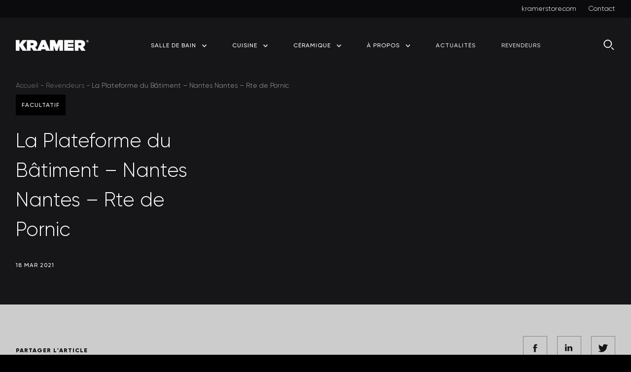

--- FILE ---
content_type: text/html; charset=UTF-8
request_url: https://www.kramerhabitat.com/nos-revendeurs/la-plateforme-du-batiment-nantes-reze-rte-de-pornic/
body_size: 21748
content:
<!DOCTYPE html>
<html class="no-js" lang=&quot;fr-FR&quot; prefix=&quot;og: https://ogp.me/ns#&quot;>
  <head>
    <meta charset="UTF-8" />
    <meta name="description" content="Concepteur et fabricant  de robinetterie depuis 40 ans" />
    <meta http-equiv="Content-Type" content="text/html; charset=UTF-8" />
    <meta http-equiv="X-UA-Compatible" content="IE=edge" />
    <meta name="viewport" content="width=device-width, initial-scale=1" />
    <link rel="author" href="https://www.kramerhabitat.com/wp-content/themes/studiometa/humans.txt" />
    <link rel="pingback" href="https://www.kramerhabitat.com/wp/xmlrpc.php" />
    <link rel="profile" href="http://gmpg.org/xfn/11" />
    <link rel="apple-touch-icon" sizes="180x180" href="/apple-touch-icon.png" />
    <link rel="icon" type="image/png" sizes="32x32" href="/favicon-32x32.png" />
    <link rel="icon" type="image/png" sizes="16x16" href="/favicon-16x16.png" />
    <link rel="manifest" href="/site.webmanifest" />
    <link rel="mask-icon" href="/safari-pinned-tab.svg" color="#000000" />
    <meta name="msapplication-TileColor" content="#000000" />
    <meta name="theme-color" content="#000000" />

        <link rel="preload"
      as="font"
      href="https://www.kramerhabitat.com/wp-content/themes/studiometa/static/fonts/Gilroy-Black.woff2"
      type="font/woff2"
      crossorigin="anonymous" />
    <link rel="preload"
      as="font"
      href="https://www.kramerhabitat.com/wp-content/themes/studiometa/static/fonts/Gilroy-Light.woff2"
      type="font/woff2"
      crossorigin="anonymous" />
    <link rel="preload"
      as="font"
      href="https://www.kramerhabitat.com/wp-content/themes/studiometa/static/fonts/Gilroy-Medium.woff2"
      type="font/woff2"
      crossorigin="anonymous" />

    <link rel="alternate" hreflang="fr" href="https://www.kramerhabitat.com/nos-revendeurs/la-plateforme-du-batiment-nantes-reze-rte-de-pornic/" />
<link rel="alternate" hreflang="x-default" href="https://www.kramerhabitat.com/nos-revendeurs/la-plateforme-du-batiment-nantes-reze-rte-de-pornic/" />

<!-- Search Engine Optimization by Rank Math - https://rankmath.com/ -->
<title>La Plateforme du Bâtiment - Nantes Nantes - Rte de Pornic - Kramer</title>
<meta name="robots" content="follow, index, max-snippet:-1, max-video-preview:-1, max-image-preview:large"/>
<link rel="canonical" href="https://www.kramerhabitat.com/nos-revendeurs/la-plateforme-du-batiment-nantes-reze-rte-de-pornic/" />
<meta property="og:locale" content="fr_FR" />
<meta property="og:type" content="article" />
<meta property="og:title" content="La Plateforme du Bâtiment - Nantes Nantes - Rte de Pornic - Kramer" />
<meta property="og:url" content="https://www.kramerhabitat.com/nos-revendeurs/la-plateforme-du-batiment-nantes-reze-rte-de-pornic/" />
<meta property="og:site_name" content="Kramer" />
<meta property="og:updated_time" content="2021-03-18T14:33:14+00:00" />
<meta name="twitter:card" content="summary_large_image" />
<meta name="twitter:title" content="La Plateforme du Bâtiment - Nantes Nantes - Rte de Pornic - Kramer" />
<script type="application/ld+json" class="rank-math-schema">{"@context":"https://schema.org","@graph":[{"@type":"BreadcrumbList","@id":"https://www.kramerhabitat.com/nos-revendeurs/la-plateforme-du-batiment-nantes-reze-rte-de-pornic/#breadcrumb","itemListElement":[{"@type":"ListItem","position":"1","item":{"@id":"https://www.kramerhabitat.com","name":"Accueil"}},{"@type":"ListItem","position":"2","item":{"@id":"https://www.kramerhabitat.com/nos-revendeurs/","name":"Revendeurs"}},{"@type":"ListItem","position":"3","item":{"@id":"https://www.kramerhabitat.com/nos-revendeurs/la-plateforme-du-batiment-nantes-reze-rte-de-pornic/","name":"La Plateforme du B\u00e2timent &#8211; Nantes Nantes &#8211; Rte de Pornic"}}]}]}</script>
<!-- /Rank Math WordPress SEO plugin -->


<link rel="alternate" title="oEmbed (JSON)" type="application/json+oembed" href="https://www.kramerhabitat.com/wp-json/oembed/1.0/embed?url=https%3A%2F%2Fwww.kramerhabitat.com%2Fnos-revendeurs%2Fla-plateforme-du-batiment-nantes-reze-rte-de-pornic%2F" />
<link rel="alternate" title="oEmbed (XML)" type="text/xml+oembed" href="https://www.kramerhabitat.com/wp-json/oembed/1.0/embed?url=https%3A%2F%2Fwww.kramerhabitat.com%2Fnos-revendeurs%2Fla-plateforme-du-batiment-nantes-reze-rte-de-pornic%2F&#038;format=xml" />
<style id='wp-img-auto-sizes-contain-inline-css' type='text/css'>
img:is([sizes=auto i],[sizes^="auto," i]){contain-intrinsic-size:3000px 1500px}
/*# sourceURL=wp-img-auto-sizes-contain-inline-css */
</style>
<style id='wp-emoji-styles-inline-css' type='text/css'>

	img.wp-smiley, img.emoji {
		display: inline !important;
		border: none !important;
		box-shadow: none !important;
		height: 1em !important;
		width: 1em !important;
		margin: 0 0.07em !important;
		vertical-align: -0.1em !important;
		background: none !important;
		padding: 0 !important;
	}
/*# sourceURL=wp-emoji-styles-inline-css */
</style>
<style id='classic-theme-styles-inline-css' type='text/css'>
/*! This file is auto-generated */
.wp-block-button__link{color:#fff;background-color:#32373c;border-radius:9999px;box-shadow:none;text-decoration:none;padding:calc(.667em + 2px) calc(1.333em + 2px);font-size:1.125em}.wp-block-file__button{background:#32373c;color:#fff;text-decoration:none}
/*# sourceURL=/wp-includes/css/classic-themes.min.css */
</style>
<link rel='stylesheet' id='theme-css/app-70b4895ad1f422e43863-css-css' href='https://www.kramerhabitat.com/wp-content/themes/studiometa/dist/css/app.70b4895ad1f422e43863.css?ver=967e8123f1ea6372b6cb18b431ab611b' type='text/css' media='all' />
<link rel='stylesheet' id='theme-vendors-03ec861672463976c189-css-css' href='https://www.kramerhabitat.com/wp-content/themes/studiometa/dist/vendors.03ec861672463976c189.css?ver=8e0e012eb3a9b267473eea0ad9e79d4b' type='text/css' media='all' />
<link rel="https://api.w.org/" href="https://www.kramerhabitat.com/wp-json/" /><link rel="EditURI" type="application/rsd+xml" title="RSD" href="https://www.kramerhabitat.com/wp/xmlrpc.php?rsd" />
<meta name="generator" content="WordPress 6.9" />
<link rel='shortlink' href='https://www.kramerhabitat.com/?p=2869' />
<meta name="generator" content="WPML ver:4.8.5 stt:1,4;" />

    <title>
      La Plateforme du Bâtiment - Nantes Nantes - Rte de Pornic - Kramer
    </title>

    
    
          <!-- Google Tag Manager -->
      <script>
        (function(w,d,s,l,i){w[l]=w[l]||[];w[l].push({'gtm.start': new
        Date().getTime(),event:'gtm.js'});var f=d.getElementsByTagName(s)[0],
        j=d.createElement(s),dl=l!='dataLayer'?'&l='+l:'';j.async=true;j.src=
        'https://www.googletagmanager.com/gtm.js?id='+i+dl;f.parentNode.insertBefore(j,f);
        })(window,document,'script','dataLayer','GTM-WVFTHCP');
      </script>
      <!-- End Google Tag Manager -->
      <style id='global-styles-inline-css' type='text/css'>
:root{--wp--preset--aspect-ratio--square: 1;--wp--preset--aspect-ratio--4-3: 4/3;--wp--preset--aspect-ratio--3-4: 3/4;--wp--preset--aspect-ratio--3-2: 3/2;--wp--preset--aspect-ratio--2-3: 2/3;--wp--preset--aspect-ratio--16-9: 16/9;--wp--preset--aspect-ratio--9-16: 9/16;--wp--preset--color--black: #000000;--wp--preset--color--cyan-bluish-gray: #abb8c3;--wp--preset--color--white: #ffffff;--wp--preset--color--pale-pink: #f78da7;--wp--preset--color--vivid-red: #cf2e2e;--wp--preset--color--luminous-vivid-orange: #ff6900;--wp--preset--color--luminous-vivid-amber: #fcb900;--wp--preset--color--light-green-cyan: #7bdcb5;--wp--preset--color--vivid-green-cyan: #00d084;--wp--preset--color--pale-cyan-blue: #8ed1fc;--wp--preset--color--vivid-cyan-blue: #0693e3;--wp--preset--color--vivid-purple: #9b51e0;--wp--preset--gradient--vivid-cyan-blue-to-vivid-purple: linear-gradient(135deg,rgb(6,147,227) 0%,rgb(155,81,224) 100%);--wp--preset--gradient--light-green-cyan-to-vivid-green-cyan: linear-gradient(135deg,rgb(122,220,180) 0%,rgb(0,208,130) 100%);--wp--preset--gradient--luminous-vivid-amber-to-luminous-vivid-orange: linear-gradient(135deg,rgb(252,185,0) 0%,rgb(255,105,0) 100%);--wp--preset--gradient--luminous-vivid-orange-to-vivid-red: linear-gradient(135deg,rgb(255,105,0) 0%,rgb(207,46,46) 100%);--wp--preset--gradient--very-light-gray-to-cyan-bluish-gray: linear-gradient(135deg,rgb(238,238,238) 0%,rgb(169,184,195) 100%);--wp--preset--gradient--cool-to-warm-spectrum: linear-gradient(135deg,rgb(74,234,220) 0%,rgb(151,120,209) 20%,rgb(207,42,186) 40%,rgb(238,44,130) 60%,rgb(251,105,98) 80%,rgb(254,248,76) 100%);--wp--preset--gradient--blush-light-purple: linear-gradient(135deg,rgb(255,206,236) 0%,rgb(152,150,240) 100%);--wp--preset--gradient--blush-bordeaux: linear-gradient(135deg,rgb(254,205,165) 0%,rgb(254,45,45) 50%,rgb(107,0,62) 100%);--wp--preset--gradient--luminous-dusk: linear-gradient(135deg,rgb(255,203,112) 0%,rgb(199,81,192) 50%,rgb(65,88,208) 100%);--wp--preset--gradient--pale-ocean: linear-gradient(135deg,rgb(255,245,203) 0%,rgb(182,227,212) 50%,rgb(51,167,181) 100%);--wp--preset--gradient--electric-grass: linear-gradient(135deg,rgb(202,248,128) 0%,rgb(113,206,126) 100%);--wp--preset--gradient--midnight: linear-gradient(135deg,rgb(2,3,129) 0%,rgb(40,116,252) 100%);--wp--preset--font-size--small: 13px;--wp--preset--font-size--medium: 20px;--wp--preset--font-size--large: 36px;--wp--preset--font-size--x-large: 42px;--wp--preset--spacing--20: 0.44rem;--wp--preset--spacing--30: 0.67rem;--wp--preset--spacing--40: 1rem;--wp--preset--spacing--50: 1.5rem;--wp--preset--spacing--60: 2.25rem;--wp--preset--spacing--70: 3.38rem;--wp--preset--spacing--80: 5.06rem;--wp--preset--shadow--natural: 6px 6px 9px rgba(0, 0, 0, 0.2);--wp--preset--shadow--deep: 12px 12px 50px rgba(0, 0, 0, 0.4);--wp--preset--shadow--sharp: 6px 6px 0px rgba(0, 0, 0, 0.2);--wp--preset--shadow--outlined: 6px 6px 0px -3px rgb(255, 255, 255), 6px 6px rgb(0, 0, 0);--wp--preset--shadow--crisp: 6px 6px 0px rgb(0, 0, 0);}:where(.is-layout-flex){gap: 0.5em;}:where(.is-layout-grid){gap: 0.5em;}body .is-layout-flex{display: flex;}.is-layout-flex{flex-wrap: wrap;align-items: center;}.is-layout-flex > :is(*, div){margin: 0;}body .is-layout-grid{display: grid;}.is-layout-grid > :is(*, div){margin: 0;}:where(.wp-block-columns.is-layout-flex){gap: 2em;}:where(.wp-block-columns.is-layout-grid){gap: 2em;}:where(.wp-block-post-template.is-layout-flex){gap: 1.25em;}:where(.wp-block-post-template.is-layout-grid){gap: 1.25em;}.has-black-color{color: var(--wp--preset--color--black) !important;}.has-cyan-bluish-gray-color{color: var(--wp--preset--color--cyan-bluish-gray) !important;}.has-white-color{color: var(--wp--preset--color--white) !important;}.has-pale-pink-color{color: var(--wp--preset--color--pale-pink) !important;}.has-vivid-red-color{color: var(--wp--preset--color--vivid-red) !important;}.has-luminous-vivid-orange-color{color: var(--wp--preset--color--luminous-vivid-orange) !important;}.has-luminous-vivid-amber-color{color: var(--wp--preset--color--luminous-vivid-amber) !important;}.has-light-green-cyan-color{color: var(--wp--preset--color--light-green-cyan) !important;}.has-vivid-green-cyan-color{color: var(--wp--preset--color--vivid-green-cyan) !important;}.has-pale-cyan-blue-color{color: var(--wp--preset--color--pale-cyan-blue) !important;}.has-vivid-cyan-blue-color{color: var(--wp--preset--color--vivid-cyan-blue) !important;}.has-vivid-purple-color{color: var(--wp--preset--color--vivid-purple) !important;}.has-black-background-color{background-color: var(--wp--preset--color--black) !important;}.has-cyan-bluish-gray-background-color{background-color: var(--wp--preset--color--cyan-bluish-gray) !important;}.has-white-background-color{background-color: var(--wp--preset--color--white) !important;}.has-pale-pink-background-color{background-color: var(--wp--preset--color--pale-pink) !important;}.has-vivid-red-background-color{background-color: var(--wp--preset--color--vivid-red) !important;}.has-luminous-vivid-orange-background-color{background-color: var(--wp--preset--color--luminous-vivid-orange) !important;}.has-luminous-vivid-amber-background-color{background-color: var(--wp--preset--color--luminous-vivid-amber) !important;}.has-light-green-cyan-background-color{background-color: var(--wp--preset--color--light-green-cyan) !important;}.has-vivid-green-cyan-background-color{background-color: var(--wp--preset--color--vivid-green-cyan) !important;}.has-pale-cyan-blue-background-color{background-color: var(--wp--preset--color--pale-cyan-blue) !important;}.has-vivid-cyan-blue-background-color{background-color: var(--wp--preset--color--vivid-cyan-blue) !important;}.has-vivid-purple-background-color{background-color: var(--wp--preset--color--vivid-purple) !important;}.has-black-border-color{border-color: var(--wp--preset--color--black) !important;}.has-cyan-bluish-gray-border-color{border-color: var(--wp--preset--color--cyan-bluish-gray) !important;}.has-white-border-color{border-color: var(--wp--preset--color--white) !important;}.has-pale-pink-border-color{border-color: var(--wp--preset--color--pale-pink) !important;}.has-vivid-red-border-color{border-color: var(--wp--preset--color--vivid-red) !important;}.has-luminous-vivid-orange-border-color{border-color: var(--wp--preset--color--luminous-vivid-orange) !important;}.has-luminous-vivid-amber-border-color{border-color: var(--wp--preset--color--luminous-vivid-amber) !important;}.has-light-green-cyan-border-color{border-color: var(--wp--preset--color--light-green-cyan) !important;}.has-vivid-green-cyan-border-color{border-color: var(--wp--preset--color--vivid-green-cyan) !important;}.has-pale-cyan-blue-border-color{border-color: var(--wp--preset--color--pale-cyan-blue) !important;}.has-vivid-cyan-blue-border-color{border-color: var(--wp--preset--color--vivid-cyan-blue) !important;}.has-vivid-purple-border-color{border-color: var(--wp--preset--color--vivid-purple) !important;}.has-vivid-cyan-blue-to-vivid-purple-gradient-background{background: var(--wp--preset--gradient--vivid-cyan-blue-to-vivid-purple) !important;}.has-light-green-cyan-to-vivid-green-cyan-gradient-background{background: var(--wp--preset--gradient--light-green-cyan-to-vivid-green-cyan) !important;}.has-luminous-vivid-amber-to-luminous-vivid-orange-gradient-background{background: var(--wp--preset--gradient--luminous-vivid-amber-to-luminous-vivid-orange) !important;}.has-luminous-vivid-orange-to-vivid-red-gradient-background{background: var(--wp--preset--gradient--luminous-vivid-orange-to-vivid-red) !important;}.has-very-light-gray-to-cyan-bluish-gray-gradient-background{background: var(--wp--preset--gradient--very-light-gray-to-cyan-bluish-gray) !important;}.has-cool-to-warm-spectrum-gradient-background{background: var(--wp--preset--gradient--cool-to-warm-spectrum) !important;}.has-blush-light-purple-gradient-background{background: var(--wp--preset--gradient--blush-light-purple) !important;}.has-blush-bordeaux-gradient-background{background: var(--wp--preset--gradient--blush-bordeaux) !important;}.has-luminous-dusk-gradient-background{background: var(--wp--preset--gradient--luminous-dusk) !important;}.has-pale-ocean-gradient-background{background: var(--wp--preset--gradient--pale-ocean) !important;}.has-electric-grass-gradient-background{background: var(--wp--preset--gradient--electric-grass) !important;}.has-midnight-gradient-background{background: var(--wp--preset--gradient--midnight) !important;}.has-small-font-size{font-size: var(--wp--preset--font-size--small) !important;}.has-medium-font-size{font-size: var(--wp--preset--font-size--medium) !important;}.has-large-font-size{font-size: var(--wp--preset--font-size--large) !important;}.has-x-large-font-size{font-size: var(--wp--preset--font-size--x-large) !important;}
/*# sourceURL=global-styles-inline-css */
</style>
<meta name="generator" content="WP Rocket 3.20.2" data-wpr-features="wpr_desktop" /></head>

  <body class="wp-singular reseller-template-default single single-reseller postid-2869 wp-theme-studiometa">
          <!-- Google Tag Manager (noscript) -->
      <noscript>
        <iframe src="https://www.googletagmanager.com/ns.html?id=GTM-WVFTHCP"
          height="0"
          width="0"
          style="display:none;visibility:hidden"></iframe>
      </noscript>
      <!-- End Google Tag Manager (noscript) -->
        <div data-rocket-location-hash="1ba6485ef15c2e4a86a511d95539c69f" class="hidden" data-breakpoint></div>

    <div data-rocket-location-hash="3336cb9d055296fd3b1c23e9a2c9074c" class="z-menu absolute top-0 left-0 w-full">
              <div data-rocket-location-hash="d761390a86c70cf22fd9e6263d930e9e" class="z-top-header relative bg-grey-darker py-1 hidden s:block" data-component="Scroll" data-options='{ "anim" : "fade" }'>
  <div data-rocket-location-hash="a07ea42f7826adb30ee53f29399bc39c" class="container">
    <div data-rocket-location-hash="2701e337f681351ac7cc9b27b1af960f" class="grid">
      <ul class="flex justify-end">
                  <li class="inline-block pl-6">
            <a href="https://www.kramerstore.com"
              target="_self"
              class="text-white text-xs block hover:text-grey-light transition-colors duration-200 ease-out-quad">
              kramerstore.com
            </a>
          </li>
                  <li class="inline-block pl-6">
            <a href="https://www.kramerhabitat.com/contact/"
              target="_self"
              class="text-white text-xs block hover:text-grey-light transition-colors duration-200 ease-out-quad">
              Contact
            </a>
          </li>
              </ul>
    </div>
  </div>
</div>
      
                    <header data-rocket-location-hash="848add12f6c3800e8575504445b724d0" class="header z-above fixed w-full pt-5 m:pt-10" data-component="Header">
  <div data-rocket-location-hash="c2b2a1461d8b94e639cd80a05325878c" class="container">
    <div data-rocket-location-hash="b6894fe87cd2f54abd74f6ddcea1f5b8" class="grid">
      <div class="flex justify-between items-center">
        <div class="w-1/8 flex items-center m:hidden stroke-white relative">
          <button type="button" data-ref="burgerMenu" aria-label="Ouvrir le menu">
            <div data-component="Scroll" data-options='{ "anim" : "fade" }'>
              <svg version="1.1" width="24px" height="18px" viewBox="0 0 24 18">
  <line fill="none" stroke-width="2" x1="0" y1="1" x2="23.5" y2="1"/>
  <line fill="none" stroke-width="2" x1="0" y1="17" x2="23.5" y2="17"/>
  <line fill="none" stroke-width="2" x1="0" y1="9" x2="23.5" y2="9"/>
</svg>

            </div>
          </button>
          <button type="button" data-ref="closeMenu" aria-label="Fermer le menu" class="close-menu">
            <svg version="1.1" width="24px" height="24px" viewBox="0 0 24 24">
  <line stroke-width="2" x1="20" y1="4" x2="4" y2="20"/>
  <line stroke-width="2" x1="4" y1="4" x2="20" y2="20"/>
</svg>

          </button>
        </div>

        <div class="m:w-1/8 relative z-above" role="banner" data-component="Scroll" data-options='{ "anim" : "fade", "delay": 1.6 }'>
          <a class="fill-white hover:opacity-75 transition-opacity duration-300 ease-out-quad" href="https://www.kramerhabitat.com" rel="home">
            <svg version="1.1" width="147.5px" height="22.6px" viewBox="0 0 147.5 22.6" class="logo">
	<path class="logo__copyright" d="M144.7,0c-1.5,0-2.8,1.3-2.8,2.8v0c0,1.5,1.2,2.8,2.8,2.8c1.5,0,2.8-1.3,2.8-2.8v0C147.5,1.3,146.3,0,144.7,0z M147.2,2.8c0,1.4-1.1,2.5-2.5,2.5c-1.4,0-2.5-1.1-2.5-2.5v0c0-1.4,1.1-2.5,2.5-2.5C146.1,0.3,147.2,1.4,147.2,2.8L147.2,2.8z"/>
	<path class="logo__copyright" d="M146.2,2.3c0-0.7-0.5-1-1.3-1h-1.4v2.9h1V3.4h0.2l0.6,0.8h1.1l-0.7-1C146,3,146.2,2.7,146.2,2.3z M144.8,2.6 h-0.4V2.1h0.4c0.2,0,0.4,0.1,0.4,0.3C145.2,2.6,145.1,2.6,144.8,2.6z"/>
	<path d="M140.2,8.2L140.2,8.2c0-2.4-0.7-4-2-5.4c-1.6-1.6-4.1-2.6-8-2.6h-10.9v22.3h7.5v-6.4h1.6l4.2,6.4h8.5l-5.2-7.6 C138.6,13.7,140.2,11.5,140.2,8.2z M132.8,8.8c0,1.4-1.1,2.2-2.9,2.2h-3.2V6.6h3.3C131.7,6.6,132.8,7.3,132.8,8.8L132.8,8.8z"/>
	<polygon points="98,22.6 116.9,22.6 116.9,16.5 105.4,16.5 105.4,14.1 116.6,14.1 116.6,8.7 105.4,8.7 105.4,6.4 116.9,6.4 116.9,0.3 98,0.3 	"/>
	<polygon points="82.3,9.7 78.9,0.3 69.1,0.3 69.1,22.6 76.4,22.6 76.4,11.6 80.4,22.6 84.3,22.6 88.1,11.6 88.1,22.6 95.5,22.6 95.5,0.3 86,0.3 	"/>
	<path d="M52.3,0.2l-8.9,21.2l-4.3-6.3c2.7-1.3,4.4-3.6,4.4-6.8V8.2c0-2.3-0.7-4-2-5.3c-1.6-1.6-4.1-2.6-8-2.6H22.5v0 v22.1L14.7,10l7.8-9.7h-8.7L7.5,8.7V0.3H0v22.3h7.5v-9.6l6.3,9.6h8.7v0H30v-6.4h1.6l4.2,6.4h8.5l0,0h6.6l1.1-3h7.8l1.2,3h8.1 L59.7,0.2H52.3z M36,8.8c0,1.4-1.1,2.2-2.9,2.2H30V6.6h3.3C34.9,6.6,36,7.3,36,8.8L36,8.8z M53.9,14.4l2-5.4l2,5.4H53.9z"/>
</svg>

          </a>
        </div>

        <nav class="nav-menu flex justify-between flex-col" role="navigation" data-ref="nav">
            <ul class="menu w-full">
          <li class="menu-item menu-item-type-taxonomy menu-item-object-type menu-item-has-children menu-item-99 menu__item">
        
                <a href="https://www.kramerhabitat.com/produits/salle-de-bain/"
          class="menu__link" data-ref="openSubmenu[]"
          target="_self" >
          <div data-component="Scroll" data-options='{ "anim" : "fade", "delay": "1.95" }'>
            Salle de bain

                          <span class="fill-white">
                <svg version="1.1" width="9.1px" height="5.6px" viewBox="0 0 9.1 5.6">
  <polygon points="1.1,0 4.5,3.5 8,0.1 9.1,1.2 4.5,5.6 0,1 "/>
</svg>

              </span>
                      </div>
        </a>

                    <div class="sub-menu h-full overflow-auto m:h-auto m:overflow-hidden" data-ref="submenu">
    <div data-rocket-location-hash="e02d4abb341ba01ddcf628736c86d19a" class="container">
      <div class="grid">
        <div class="grid-row">
          <div class="grid-col-12">
                        <button type="button" class="menu__link m:hidden border-b border-grey-charcoal justify-start" data-ref="closeSubmenu" aria-label="Fermer le sous-menu">
              <span class="fill-white">
                <svg version="1.1" width="9.1px" height="5.6px" viewBox="0 0 9.1 5.6">
  <polygon points="1.1,0 4.5,3.5 8,0.1 9.1,1.2 4.5,5.6 0,1 "/>
</svg>

              </span>
              <p class="inline-block ml-2">
                Salle de bain
              </p>
            </button>
            <ul class="sub-menu__list">
                              <li class="sub-menu__item">
                                                        <div data-ref="images[]" data-img="https://www.kramerhabitat.com/wp-content/uploads/2021/02/bidet-1-256x192-c-default.png" class="hidden absolute z-under"></div>
                  
                  <a href="https://www.kramerhabitat.com/produits/salle-de-bain/bidet/" class="sub-menu__link" data-ref="submenuLink[]">
                                                            <span>B</span><span>i</span><span>d</span><span>e</span><span>t</span><span>s</span>                  </a>
                </li>
                                                              <li class="sub-menu__item">
                                                        <div data-ref="images[]" data-img="https://www.kramerhabitat.com/wp-content/uploads/2021/02/bain-douce-256x192-c-default.png" class="hidden absolute z-under"></div>
                  
                  <a href="https://www.kramerhabitat.com/produits/salle-de-bain/bains-douches/" class="sub-menu__link" data-ref="submenuLink[]">
                                                            <span>B</span><span>a</span><span>i</span><span>n</span><span>s</span><span>&nbsp;</span><span>D</span><span>o</span><span>u</span><span>c</span><span>h</span><span>e</span><span>s</span>                  </a>
                </li>
                                                              <li class="sub-menu__item">
                                                        <div data-ref="images[]" data-img="https://www.kramerhabitat.com/wp-content/uploads/2021/02/lave-main-1-256x192-c-default.png" class="hidden absolute z-under"></div>
                  
                  <a href="https://www.kramerhabitat.com/produits/salle-de-bain/lave-mains/" class="sub-menu__link" data-ref="submenuLink[]">
                                                            <span>L</span><span>a</span><span>v</span><span>e</span><span>&nbsp;</span><span>M</span><span>a</span><span>i</span><span>n</span><span>s</span>                  </a>
                </li>
                                                  <br />
                                              <li class="sub-menu__item">
                                                        <div data-ref="images[]" data-img="https://www.kramerhabitat.com/wp-content/uploads/2021/02/mitigeur-lavabo-1-256x192-c-default.png" class="hidden absolute z-under"></div>
                  
                  <a href="https://www.kramerhabitat.com/produits/salle-de-bain/mitigeurs-lavabos/" class="sub-menu__link" data-ref="submenuLink[]">
                                                            <span>M</span><span>i</span><span>t</span><span>i</span><span>g</span><span>e</span><span>u</span><span>r</span><span>s</span><span>&nbsp;</span><span>L</span><span>a</span><span>v</span><span>a</span><span>b</span><span>o</span><span>s</span>                  </a>
                </li>
                                                              <li class="sub-menu__item">
                                                        <div data-ref="images[]" data-img="https://www.kramerhabitat.com/wp-content/uploads/2021/02/mitigeur-douche-2-256x192-c-default.png" class="hidden absolute z-under"></div>
                  
                  <a href="https://www.kramerhabitat.com/produits/salle-de-bain/mitigeurs-douche/" class="sub-menu__link" data-ref="submenuLink[]">
                                                            <span>M</span><span>i</span><span>t</span><span>i</span><span>g</span><span>e</span><span>u</span><span>r</span><span>s</span><span>&nbsp;</span><span>D</span><span>o</span><span>u</span><span>c</span><span>h</span><span>e</span>                  </a>
                </li>
                                                              <li class="sub-menu__item">
                                                        <div data-ref="images[]" data-img="https://www.kramerhabitat.com/wp-content/uploads/2021/02/hydro-256x192-c-default.png" class="hidden absolute z-under"></div>
                  
                  <a href="https://www.kramerhabitat.com/produits/salle-de-bain/hydro/" class="sub-menu__link" data-ref="submenuLink[]">
                                                            <span>H</span><span>y</span><span>d</span><span>r</span><span>o</span>                  </a>
                </li>
                                                  <br />
                                              <li class="sub-menu__item">
                                                        <div data-ref="images[]" data-img="https://www.kramerhabitat.com/wp-content/uploads/2021/02/douche-1-256x192-c-default.png" class="hidden absolute z-under"></div>
                  
                  <a href="https://www.kramerhabitat.com/produits/salle-de-bain/thermostatiques/" class="sub-menu__link" data-ref="submenuLink[]">
                                                            <span>T</span><span>h</span><span>e</span><span>r</span><span>m</span><span>o</span><span>s</span><span>t</span><span>a</span><span>t</span><span>i</span><span>q</span><span>u</span><span>e</span><span>s</span>                  </a>
                </li>
                                                              <li class="sub-menu__item">
                                                        <div data-ref="images[]" data-img="https://www.kramerhabitat.com/wp-content/uploads/2021/02/colonne-1-256x192-c-default.png" class="hidden absolute z-under"></div>
                  
                  <a href="https://www.kramerhabitat.com/produits/salle-de-bain/colonnes/" class="sub-menu__link" data-ref="submenuLink[]">
                                                            <span>C</span><span>o</span><span>l</span><span>o</span><span>n</span><span>n</span><span>e</span><span>s</span>                  </a>
                </li>
                                                              <li class="sub-menu__item">
                                                        <div data-ref="images[]" data-img="https://www.kramerhabitat.com/wp-content/uploads/2021/02/baignoire-ilot-256x192-c-default.png" class="hidden absolute z-under"></div>
                  
                  <a href="https://www.kramerhabitat.com/produits/salle-de-bain/baignoire-ilot/" class="sub-menu__link" data-ref="submenuLink[]">
                                                            <span>B</span><span>a</span><span>i</span><span>g</span><span>n</span><span>o</span><span>i</span><span>r</span><span>e</span><span>s</span><span>&nbsp;</span><span>I</span><span>l</span><span>o</span><span>t</span><span>s</span>                  </a>
                </li>
                                                  <br />
                                              <li class="sub-menu__item">
                                                        <div data-ref="images[]" data-img="https://www.kramerhabitat.com/wp-content/uploads/2021/02/melangeur-lavabo-1-256x192-c-default.png" class="hidden absolute z-under"></div>
                  
                  <a href="https://www.kramerhabitat.com/produits/salle-de-bain/melangeurs-lavabo/" class="sub-menu__link" data-ref="submenuLink[]">
                                                            <span>M</span><span>é</span><span>l</span><span>a</span><span>n</span><span>g</span><span>e</span><span>u</span><span>r</span><span>s</span><span>&nbsp;</span><span>L</span><span>a</span><span>v</span><span>a</span><span>b</span><span>o</span>                  </a>
                </li>
                                                              <li class="sub-menu__item">
                                                        <div data-ref="images[]" data-img="https://www.kramerhabitat.com/wp-content/uploads/2023/12/VQPBLANC-256x192-c-default.png" class="hidden absolute z-under"></div>
                  
                  <a href="https://www.kramerhabitat.com/produits/ceramique/vasques-a-poser/" class="sub-menu__link" data-ref="submenuLink[]">
                                                            <span>V</span><span>a</span><span>s</span><span>q</span><span>u</span><span>e</span><span>s</span><span>&nbsp;</span><span>à</span><span>&nbsp;</span><span>p</span><span>o</span><span>s</span><span>e</span><span>r</span>                  </a>
                </li>
                                                              <li class="sub-menu__item">
                                                        <div data-ref="images[]" data-img="https://www.kramerhabitat.com/wp-content/uploads/2023/12/VQE-256x192-c-default.png" class="hidden absolute z-under"></div>
                  
                  <a href="https://www.kramerhabitat.com/produits/ceramique/vasques-a-encastrer/" class="sub-menu__link" data-ref="submenuLink[]">
                                                            <span>V</span><span>a</span><span>s</span><span>q</span><span>u</span><span>e</span><span>s</span><span>&nbsp;</span><span>à</span><span>&nbsp;</span><span>e</span><span>n</span><span>c</span><span>a</span><span>s</span><span>t</span><span>r</span><span>e</span><span>r</span>                  </a>
                </li>
                                                  <br />
                                              <li class="sub-menu__item">
                                                        <div data-ref="images[]" data-img="https://www.kramerhabitat.com/wp-content/uploads/2023/12/REC-256x192-c-default.png" class="hidden absolute z-under"></div>
                  
                  <a href="https://www.kramerhabitat.com/produits/ceramique/receveurs/" class="sub-menu__link" data-ref="submenuLink[]">
                                                            <span>R</span><span>e</span><span>c</span><span>e</span><span>v</span><span>e</span><span>u</span><span>r</span><span>s</span>                  </a>
                </li>
                                                              <li class="sub-menu__item">
                                                        <div data-ref="images[]" data-img="https://www.kramerhabitat.com/wp-content/uploads/2023/12/CUV-256x192-c-default.png" class="hidden absolute z-under"></div>
                  
                  <a href="https://www.kramerhabitat.com/produits/ceramique/wc/" class="sub-menu__link" data-ref="submenuLink[]">
                                                            <span>W</span><span>C</span>                  </a>
                </li>
                                                          </ul>
          </div>
        </div>
      </div>
    </div>
  </div>
              </li>
          <li class="menu-item menu-item-type-taxonomy menu-item-object-type menu-item-has-children menu-item-98 menu__item">
        
                <a href="https://www.kramerhabitat.com/produits/cuisine/"
          class="menu__link" data-ref="openSubmenu[]"
          target="_self" >
          <div data-component="Scroll" data-options='{ "anim" : "fade", "delay": "2.1" }'>
            Cuisine

                          <span class="fill-white">
                <svg version="1.1" width="9.1px" height="5.6px" viewBox="0 0 9.1 5.6">
  <polygon points="1.1,0 4.5,3.5 8,0.1 9.1,1.2 4.5,5.6 0,1 "/>
</svg>

              </span>
                      </div>
        </a>

                    <div class="sub-menu h-full overflow-auto m:h-auto m:overflow-hidden" data-ref="submenu">
    <div class="container">
      <div class="grid">
        <div class="grid-row">
          <div class="grid-col-12">
                        <button type="button" class="menu__link m:hidden border-b border-grey-charcoal justify-start" data-ref="closeSubmenu" aria-label="Fermer le sous-menu">
              <span class="fill-white">
                <svg version="1.1" width="9.1px" height="5.6px" viewBox="0 0 9.1 5.6">
  <polygon points="1.1,0 4.5,3.5 8,0.1 9.1,1.2 4.5,5.6 0,1 "/>
</svg>

              </span>
              <p class="inline-block ml-2">
                Cuisine
              </p>
            </button>
            <ul class="sub-menu__list">
                              <li class="sub-menu__item">
                                                        <div data-ref="images[]" data-img="https://www.kramerhabitat.com/wp-content/uploads/2021/02/melangeur-evier-256x192-c-default.png" class="hidden absolute z-under"></div>
                  
                  <a href="https://www.kramerhabitat.com/produits/cuisine/melangeurs-eviers/" class="sub-menu__link" data-ref="submenuLink[]">
                                                            <span>M</span><span>é</span><span>l</span><span>a</span><span>n</span><span>g</span><span>e</span><span>u</span><span>r</span><span>s</span><span>&nbsp;</span><span>É</span><span>v</span><span>i</span><span>e</span><span>r</span><span>s</span>                  </a>
                </li>
                                                              <li class="sub-menu__item">
                                                        <div data-ref="images[]" data-img="https://www.kramerhabitat.com/wp-content/uploads/2021/02/mitigeur-evier-1-256x192-c-default.png" class="hidden absolute z-under"></div>
                  
                  <a href="https://www.kramerhabitat.com/produits/cuisine/mitigeur-evier/" class="sub-menu__link" data-ref="submenuLink[]">
                                                            <span>M</span><span>i</span><span>t</span><span>i</span><span>g</span><span>e</span><span>u</span><span>r</span><span>s</span><span>&nbsp;</span><span>É</span><span>v</span><span>i</span><span>e</span><span>r</span><span>s</span>                  </a>
                </li>
                                                              <li class="sub-menu__item">
                                                        <div data-ref="images[]" data-img="https://www.kramerhabitat.com/wp-content/uploads/2023/12/TBO-256x192-c-default.png" class="hidden absolute z-under"></div>
                  
                  <a href="https://www.kramerhabitat.com/produits/ceramique/evier/" class="sub-menu__link" data-ref="submenuLink[]">
                                                            <span>É</span><span>v</span><span>i</span><span>e</span><span>r</span><span>&nbsp;</span><span>c</span><span>é</span><span>r</span><span>a</span><span>m</span><span>i</span><span>q</span><span>u</span><span>e</span>                  </a>
                </li>
                                                  <br />
                                          </ul>
          </div>
        </div>
      </div>
    </div>
  </div>
              </li>
          <li class="menu-item menu-item-type-taxonomy menu-item-object-type menu-item-has-children menu-item-3066 menu__item">
        
                <a href="https://www.kramerhabitat.com/produits/ceramique/"
          class="menu__link" data-ref="openSubmenu[]"
          target="_self" >
          <div data-component="Scroll" data-options='{ "anim" : "fade", "delay": "2.25" }'>
            Céramique

                          <span class="fill-white">
                <svg version="1.1" width="9.1px" height="5.6px" viewBox="0 0 9.1 5.6">
  <polygon points="1.1,0 4.5,3.5 8,0.1 9.1,1.2 4.5,5.6 0,1 "/>
</svg>

              </span>
                      </div>
        </a>

                    <div class="sub-menu h-full overflow-auto m:h-auto m:overflow-hidden" data-ref="submenu">
    <div class="container">
      <div class="grid">
        <div class="grid-row">
          <div class="grid-col-12">
                        <button type="button" class="menu__link m:hidden border-b border-grey-charcoal justify-start" data-ref="closeSubmenu" aria-label="Fermer le sous-menu">
              <span class="fill-white">
                <svg version="1.1" width="9.1px" height="5.6px" viewBox="0 0 9.1 5.6">
  <polygon points="1.1,0 4.5,3.5 8,0.1 9.1,1.2 4.5,5.6 0,1 "/>
</svg>

              </span>
              <p class="inline-block ml-2">
                Céramique
              </p>
            </button>
            <ul class="sub-menu__list">
                              <li class="sub-menu__item">
                                                        <div data-ref="images[]" data-img="https://www.kramerhabitat.com/wp-content/uploads/2023/12/VQPBLANC-256x192-c-default.png" class="hidden absolute z-under"></div>
                  
                  <a href="https://www.kramerhabitat.com/produits/ceramique/vasques-a-poser/" class="sub-menu__link" data-ref="submenuLink[]">
                                                            <span>V</span><span>a</span><span>s</span><span>q</span><span>u</span><span>e</span><span>s</span><span>&nbsp;</span><span>à</span><span>&nbsp;</span><span>p</span><span>o</span><span>s</span><span>e</span><span>r</span>                  </a>
                </li>
                                                              <li class="sub-menu__item">
                                                        <div data-ref="images[]" data-img="https://www.kramerhabitat.com/wp-content/uploads/2023/12/VQE-256x192-c-default.png" class="hidden absolute z-under"></div>
                  
                  <a href="https://www.kramerhabitat.com/produits/ceramique/vasques-a-encastrer/" class="sub-menu__link" data-ref="submenuLink[]">
                                                            <span>V</span><span>a</span><span>s</span><span>q</span><span>u</span><span>e</span><span>s</span><span>&nbsp;</span><span>à</span><span>&nbsp;</span><span>e</span><span>n</span><span>c</span><span>a</span><span>s</span><span>t</span><span>r</span><span>e</span><span>r</span>                  </a>
                </li>
                                                              <li class="sub-menu__item">
                                                        <div data-ref="images[]" data-img="https://www.kramerhabitat.com/wp-content/uploads/2023/12/LVM-1-256x192-c-default.png" class="hidden absolute z-under"></div>
                  
                  <a href="https://www.kramerhabitat.com/produits/ceramique/lave-mains-2/" class="sub-menu__link" data-ref="submenuLink[]">
                                                            <span>L</span><span>a</span><span>v</span><span>e</span><span>-</span><span>m</span><span>a</span><span>i</span><span>n</span><span>s</span>                  </a>
                </li>
                                                  <br />
                                              <li class="sub-menu__item">
                                                        <div data-ref="images[]" data-img="https://www.kramerhabitat.com/wp-content/uploads/2023/12/TBO-256x192-c-default.png" class="hidden absolute z-under"></div>
                  
                  <a href="https://www.kramerhabitat.com/produits/ceramique/evier/" class="sub-menu__link" data-ref="submenuLink[]">
                                                            <span>É</span><span>v</span><span>i</span><span>e</span><span>r</span><span>&nbsp;</span><span>c</span><span>é</span><span>r</span><span>a</span><span>m</span><span>i</span><span>q</span><span>u</span><span>e</span>                  </a>
                </li>
                                                              <li class="sub-menu__item">
                                                        <div data-ref="images[]" data-img="https://www.kramerhabitat.com/wp-content/uploads/2023/12/REC-256x192-c-default.png" class="hidden absolute z-under"></div>
                  
                  <a href="https://www.kramerhabitat.com/produits/ceramique/receveurs/" class="sub-menu__link" data-ref="submenuLink[]">
                                                            <span>R</span><span>e</span><span>c</span><span>e</span><span>v</span><span>e</span><span>u</span><span>r</span><span>s</span>                  </a>
                </li>
                                                              <li class="sub-menu__item">
                                                        <div data-ref="images[]" data-img="https://www.kramerhabitat.com/wp-content/uploads/2023/12/CUV-256x192-c-default.png" class="hidden absolute z-under"></div>
                  
                  <a href="https://www.kramerhabitat.com/produits/ceramique/wc/" class="sub-menu__link" data-ref="submenuLink[]">
                                                            <span>W</span><span>C</span>                  </a>
                </li>
                                                  <br />
                                          </ul>
          </div>
        </div>
      </div>
    </div>
  </div>
              </li>
          <li class="menu-item menu-item-type-post_type menu-item-object-page menu-item-has-children menu-item-250 menu__item">
        
                <a href="https://www.kramerhabitat.com/entreprise/"
          class="menu__link" data-ref="openSubmenu[]"
          target="_self" >
          <div data-component="Scroll" data-options='{ "anim" : "fade", "delay": "2.4" }'>
            À propos

                          <span class="fill-white">
                <svg version="1.1" width="9.1px" height="5.6px" viewBox="0 0 9.1 5.6">
  <polygon points="1.1,0 4.5,3.5 8,0.1 9.1,1.2 4.5,5.6 0,1 "/>
</svg>

              </span>
                      </div>
        </a>

                    <div class="sub-menu h-full overflow-auto m:h-auto m:overflow-hidden" data-ref="submenu">
    <div class="container">
      <div class="grid">
        <div class="grid-row">
          <div class="grid-col-12">
                        <button type="button" class="menu__link m:hidden border-b border-grey-charcoal justify-start" data-ref="closeSubmenu" aria-label="Fermer le sous-menu">
              <span class="fill-white">
                <svg version="1.1" width="9.1px" height="5.6px" viewBox="0 0 9.1 5.6">
  <polygon points="1.1,0 4.5,3.5 8,0.1 9.1,1.2 4.5,5.6 0,1 "/>
</svg>

              </span>
              <p class="inline-block ml-2">
                À propos
              </p>
            </button>
            <ul class="sub-menu__list">
                              <li class="sub-menu__item">
                                    
                  <a href="https://www.kramerhabitat.com/guide-dinstallation/" class="sub-menu__link" data-ref="submenuLink[]">
                                                            <span>G</span><span>u</span><span>i</span><span>d</span><span>e</span><span>s</span><span>&nbsp;</span><span>d</span><span>’</span><span>i</span><span>n</span><span>s</span><span>t</span><span>a</span><span>l</span><span>l</span><span>a</span><span>t</span><span>i</span><span>o</span><span>n</span>                  </a>
                </li>
                                                              <li class="sub-menu__item">
                                                        <div data-ref="images[]" data-img="https://www.kramerhabitat.com/wp-content/uploads/2021/03/ENTREPRISE-256x192-c-default.png" class="hidden absolute z-under"></div>
                  
                  <a href="https://www.kramerhabitat.com/entreprise/" class="sub-menu__link" data-ref="submenuLink[]">
                                                            <span>E</span><span>n</span><span>t</span><span>r</span><span>e</span><span>p</span><span>r</span><span>i</span><span>s</span><span>e</span>                  </a>
                </li>
                                                              <li class="sub-menu__item">
                                                        <div data-ref="images[]" data-img="https://www.kramerhabitat.com/wp-content/uploads/2021/03/NORMES-256x192-c-default.png" class="hidden absolute z-under"></div>
                  
                  <a href="https://www.kramerhabitat.com/normes/" class="sub-menu__link" data-ref="submenuLink[]">
                                                            <span>N</span><span>o</span><span>r</span><span>m</span><span>e</span><span>s</span>                  </a>
                </li>
                                                  <br />
                                              <li class="sub-menu__item">
                                                        <div data-ref="images[]" data-img="https://www.kramerhabitat.com/wp-content/uploads/2021/03/ENTRETIEN-256x192-c-default.png" class="hidden absolute z-under"></div>
                  
                  <a href="https://www.kramerhabitat.com/entretien/" class="sub-menu__link" data-ref="submenuLink[]">
                                                            <span>E</span><span>n</span><span>t</span><span>r</span><span>e</span><span>t</span><span>i</span><span>e</span><span>n</span>                  </a>
                </li>
                                                              <li class="sub-menu__item">
                                                        <div data-ref="images[]" data-img="https://www.kramerhabitat.com/wp-content/uploads/2021/03/FAQ-256x192-c-default.png" class="hidden absolute z-under"></div>
                  
                  <a href="https://www.kramerhabitat.com/faq/" class="sub-menu__link" data-ref="submenuLink[]">
                                                            <span>F</span><span>A</span><span>Q</span>                  </a>
                </li>
                                                          </ul>
          </div>
        </div>
      </div>
    </div>
  </div>
              </li>
          <li class="menu-item menu-item-type-post_type menu-item-object-page current_page_parent menu-item-184 menu__item">
        
                <a href="https://www.kramerhabitat.com/blog/"
          class="menu__link" 
          target="_self" >
          <div data-component="Scroll" data-options='{ "anim" : "fade", "delay": "2.55" }'>
            Actualités

                      </div>
        </a>

              </li>
          <li class="menu-item menu-item-type-custom menu-item-object-custom menu-item-235 menu__item">
        
                <a href="/nos-revendeurs/"
          class="menu__link" 
          target="_self" >
          <div data-component="Scroll" data-options='{ "anim" : "fade", "delay": "2.7" }'>
            Revendeurs

                      </div>
        </a>

              </li>
      </ul>

    <div id="canvas-menu" data-component="CanvasMenu">
  </div>

  <div class="flex items-center justify-between w-full m:hidden bg-grey-charcoal px-12 py-2">
    <a href="https://www.kramerstore.com"
      target="_blank"
      rel="noopener"
      class="text-white underline text-2xs inline-block">
      kramerstore.com
    </a>

          </div>
        </nav>

        <div class="w-1/8 flex justify-end items-center">
          <div class="search flex items-center stroke-white">
            <button type="button" data-ref="openSearch" class="search__btn hover:opacity-75 transition-opacity duration-300 ease-out-quad" aria-label="Recherche">
              <div data-component="Scroll" data-options='{ "anim" : "fade", "delay": 2 }'>
                <span class="search__open"><svg width="22" height="22" viewBox="0 0 22 22" fill="none" xmlns="http://www.w3.org/2000/svg">
  <path d="M8.9 16.8C6.9 16.8 4.9 16 3.3 14.5C1.8 13 1 11 1 8.9C1 6.8 1.8 4.8 3.3 3.3C6.4 0.2 11.4 0.2 14.5 3.3C17.6 6.4 17.6 11.4 14.5 14.5C12.9 16 10.9 16.8 8.9 16.8ZM8.9 2C7.1 2 5.4 2.7 4 4C2.7 5.3 2 7 2 8.9C2 10.8 2.7 12.5 4 13.8C6.7 16.5 11.1 16.5 13.7 13.8C16.4 11.1 16.4 6.7 13.7 4.1C12.4 2.7 10.6 2 8.9 2Z" fill="white"/>
  <path d="M16.7295 16.0359L16.0224 16.743L20.3358 21.0563L21.0429 20.3492L16.7295 16.0359Z" fill="white"/>
</svg>
</span>
                <span class="search__close"><svg version="1.1" width="24px" height="24px" viewBox="0 0 24 24">
  <line stroke-width="2" x1="20" y1="4" x2="4" y2="20"/>
  <line stroke-width="2" x1="4" y1="4" x2="20" y2="20"/>
</svg>
</span>
              </div>
            </button>

            <form class="search__form" method="GET" action="https://www.kramerhabitat.com" data-ref="form">
              <div class="container">
                <div class="grid">
                  <label for="search-input" class="search__label">Rechercher</label>
                  <div class="relative">
                    <input id="search-input" type="text" name="s" class="search__input" data-ref="searchInput">
                    <button type="submit" class="search__submit" aria-label="Lancer la rechercher">
                      <svg width="22" height="22" viewBox="0 0 22 22" fill="none" xmlns="http://www.w3.org/2000/svg">
  <path d="M8.9 16.8C6.9 16.8 4.9 16 3.3 14.5C1.8 13 1 11 1 8.9C1 6.8 1.8 4.8 3.3 3.3C6.4 0.2 11.4 0.2 14.5 3.3C17.6 6.4 17.6 11.4 14.5 14.5C12.9 16 10.9 16.8 8.9 16.8ZM8.9 2C7.1 2 5.4 2.7 4 4C2.7 5.3 2 7 2 8.9C2 10.8 2.7 12.5 4 13.8C6.7 16.5 11.1 16.5 13.7 13.8C16.4 11.1 16.4 6.7 13.7 4.1C12.4 2.7 10.6 2 8.9 2Z" fill="white"/>
  <path d="M16.7295 16.0359L16.0224 16.743L20.3358 21.0563L21.0429 20.3492L16.7295 16.0359Z" fill="white"/>
</svg>

                    </button>
                  </div>
                </div>
              </div>
            </form>
          </div>

                            </div>
      </div>
    </div>
  </div>
</header>
      
              <div data-rocket-location-hash="8d132791c969447ede1eb572c8ce0887" data-ref="breadcrumbContainer"></div>
          </div>

    <div data-rocket-location-hash="3c7d85edc0cba20ae2eacf8dafc38433" data-router-wrapper class="overflow-hidden">
              <div data-rocket-location-hash="7676de2fffcfccdf3513d656ed96e0b8" data-router-view="single-2869">
    <section data-rocket-location-hash="6721760f5d76203cbdd514112845b910" class="pt-16 s:pt-48 bg-grey-dark relative pb-16">
      <div class="container z-above">
        <div class="grid">
          <div class="grid-row">
            <div class="grid-col-12 m:grid-col-6 l:grid-col-4 text-center m:text-left">
                              
<span class="tag mb-6 bg-black">Facultatif</span>
              
              <h1 class="type-h2 pb-6">
                La Plateforme du Bâtiment &#8211; Nantes Nantes &#8211; Rte de Pornic
              </h1>
              <span class="type-label">18 Mar 2021</span>
            </div>

                      </div>
        </div>
      </div>
    </section>

    <section data-rocket-location-hash="a97760aabbe835b518a28887bfbdf024" class="bg-grey-light">
      
      <div class="container">
  <div class="grid">
    <div class="py-16 text-center xs:text-left xs:flex items-center justify-between">
      <p class="type-label-black text-grey-dark pb-8 xs:pb-0">
        Partager l&#039;article
      </p>

      <ul class="text-grey-dark">
        <li class="inline-block mr-4">
          <a href="https://www.facebook.com/sharer/sharer.php?u=https%3A%2F%2Fwww.kramerhabitat.com%2Fnos-revendeurs%2Fla-plateforme-du-batiment-nantes-reze-rte-de-pornic%2F"
            title="Partager sur Facebook"
            target="_blank"
            rel="noopener"
            class="relative inline-block border-t-b">
            <span class="border-l-r">
              <svg version="1.1" width="49px" height="49px" viewBox="0 0 49 49">
  <rect x="0.5" y="0.5" fill="none" stroke="#838383" width="48" height="48"/>
  <path fill="currentColor" d="M22.3,19.7v2.2h-1.7v2.7h1.7v8h3.5v-8h2.4c0,0,0.2-1.3,0.3-2.7h-2.7V20c0-0.3,0.4-0.6,0.8-0.6h1.9v-2.8H26 C22.2,16.6,22.3,19.3,22.3,19.7"/>
</svg>

            </span>
          </a>
        </li>
        <li class="inline-block mr-4">
          <a href="https://www.linkedin.com/shareArticle?mini=true&url=https%3A%2F%2Fwww.kramerhabitat.com%2Fnos-revendeurs%2Fla-plateforme-du-batiment-nantes-reze-rte-de-pornic%2F"
            title="Partager sur Linkedin"
            target="_blank"
            rel="noopener"
            class="relative inline-block border-t-b">
            <span class="border-l-r">
              <svg version="1.1" width="49px" height="49px" viewBox="0 0 49 49">
  <rect x="0.5" y="0.5" fill="none" stroke="#838383" width="48" height="48"/>
  <path fill="currentColor" d="M19.4,30.5h-3.2v-9.4h3.2V30.5z M17.8,19.8L17.8,19.8c-1.1,0-1.8-0.7-1.8-1.6c0-0.9,0.7-1.6,1.8-1.6 s1.8,0.7,1.8,1.6C19.6,19,18.9,19.8,17.8,19.8z M31,30.5h-3.2v-5.1c0-1.3-0.5-2.1-1.6-2.1c-0.9,0-1.4,0.6-1.6,1.1 c-0.1,0.2-0.1,0.5-0.1,0.8v5.3h-3.2c0,0,0-8.6,0-9.4h3.2v1.3c0.4-0.6,1.2-1.6,2.9-1.6c2.1,0,3.7,1.3,3.7,4.2V30.5z"/>
</svg>

            </span>
          </a>
        </li>
        <li class="inline-block">
          <a href="https://twitter.com/intent/tweet?text=https%3A%2F%2Fwww.kramerhabitat.com%2Fnos-revendeurs%2Fla-plateforme-du-batiment-nantes-reze-rte-de-pornic%2F"
            title="Partager sur Twitter"
            target="_blank"
            rel="noopener"
            class="relative inline-block border-t-b">
            <span class="border-l-r">
              <svg version="1.1" width="49px" height="49px" viewBox="0 0 49 49">
  <rect x="0.5" y="0.5" fill="none" stroke="#838383" width="48" height="48"/>
  <path fill="currentColor" d="M33.6,18.4c-0.4,0.2-0.9,0.3-1.3,0.5c0.5-0.5,0.9-1.1,1.1-1.7c0.1-0.2-0.1-0.3-0.3-0.3c-0.6,0.4-1.3,0.7-2,0.8
	c-0.1,0-0.1,0-0.1,0c-0.1,0-0.3-0.1-0.3-0.1c-0.7-0.7-1.7-1-2.7-1c-0.4,0-0.9,0.1-1.3,0.2c-1.3,0.4-2.4,1.5-2.7,2.9
	c-0.1,0.5-0.1,1-0.1,1.5c0,0.1,0,0.1-0.1,0.1c0,0-0.1,0.1-0.1,0.1l0,0c-2.9-0.3-5.5-1.7-7.3-4c-0.1-0.1-0.3-0.1-0.3,0
	c-0.3,0.6-0.5,1.3-0.5,2.1c0,1.1,0.5,2.2,1.2,3c-0.3-0.1-0.6-0.2-0.9-0.3c-0.1-0.1-0.3,0-0.3,0.2c0,1.7,0.9,3.2,2.4,3.8h-0.1
	c-0.2,0-0.5,0-0.7-0.1c-0.1,0-0.3,0.1-0.3,0.3c0.5,1.5,1.7,2.6,3.2,2.8c-1.3,0.9-2.7,1.3-4.2,1.3h-0.5c-0.1,0-0.3,0.1-0.3,0.3
	c-0.1,0.1,0,0.3,0.1,0.3c1.7,1,3.6,1.5,5.7,1.5c1.7,0,3.4-0.3,4.8-1C26.8,31,28,30,29,28.9c0.9-1.1,1.7-2.3,2.2-3.6
	c0.5-1.3,0.7-2.7,0.7-4v-0.1c0-0.2,0.1-0.4,0.3-0.5c0.6-0.5,1.1-1.1,1.6-1.8C34,18.5,33.8,18.3,33.6,18.4"/>
</svg>

            </span>
          </a>
        </li>
      </ul>
    </div>
  </div>
</div>
    </section>
    <section data-rocket-location-hash="4b991f6a256fcd4ea037c5fa6f7bbd13" class="bg-grey-darker py-16">
      
<section class="overflow-hidden bg-grey-darker pb-12 m:pb-24">
  <div class="container">
    <div class="grid">
      <div class="grid-row">
        <div class="grid-col-12 flex justify-between items-center mb-12">
          <h2 class="type-h2">
            <span data-component="Scroll" data-options='{ "anim" : "title" }' class="block">
            <span class="inline-block">
      <span class="inline-block" data-ref="letters[]">N</span><span class="inline-block" data-ref="letters[]">o</span><span class="inline-block" data-ref="letters[]">s</span>    </span>
    &#32;
          <span class="inline-block">
      <span class="inline-block" data-ref="letters[]">d</span><span class="inline-block" data-ref="letters[]">e</span><span class="inline-block" data-ref="letters[]">r</span><span class="inline-block" data-ref="letters[]">n</span><span class="inline-block" data-ref="letters[]">i</span><span class="inline-block" data-ref="letters[]">è</span><span class="inline-block" data-ref="letters[]">r</span><span class="inline-block" data-ref="letters[]">e</span><span class="inline-block" data-ref="letters[]">s</span>    </span>
    &#32;
          <span class="inline-block">
      <span class="inline-block" data-ref="letters[]">a</span><span class="inline-block" data-ref="letters[]">c</span><span class="inline-block" data-ref="letters[]">t</span><span class="inline-block" data-ref="letters[]">u</span><span class="inline-block" data-ref="letters[]">a</span><span class="inline-block" data-ref="letters[]">l</span><span class="inline-block" data-ref="letters[]">i</span><span class="inline-block" data-ref="letters[]">t</span><span class="inline-block" data-ref="letters[]">é</span><span class="inline-block" data-ref="letters[]">s</span>    </span>
    &#32;
  </span>
          </h2>

          <div class="hidden m:block" data-component="Scroll" data-options='{ "anim" : "fade" }'>
            
<a href="https://www.kramerhabitat.com/blog/" class="inline-flex items-center type-label fill-white transition-colors duration-200 ease-out-quad hover:text-grey-medium hover:fill-grey-medium"
    >
  <span class="mr-1">Tous les articles</span>
  <span class="transform -rotate-90">
    <svg version="1.1" width="9.1px" height="5.6px" viewBox="0 0 9.1 5.6">
  <polygon points="1.1,0 4.5,3.5 8,0.1 9.1,1.2 4.5,5.6 0,1 "/>
</svg>

  </span>
</a>
          </div>
        </div>
      </div>

      <div data-component="Slider">
        <div class="grid-row grid-row-stretch" data-ref="container">
                      <div class="grid-col-12 s:grid-col-8 m:grid-col-4"
              data-ref="slide[]">
              
  
<article class="z-default relative w-full flex flex-col justify-between px-6 py-6 s:px-10 s:py-10 "
  id="post-3585"
  data-component="Scroll" data-options='{ "anim" : "fade",  "delay": "0.35" }'>
      <div class="z-default relative pointer-events-none">
                                      
<span class="tag mb-6 bg-black">Les produits</span>
                                
<span class="tag mb-6 bg-black">Vie de l&#039;entreprise</span>
              
      <h3 class="type-h3 mb-4">
        KRAMER, fabricant français de céramique
      </h3>
      <p class="type-base mb-12">
        
      </p>
    </div>

    <footer class="flex items-center justify-between pointer-events-none">
              <span class="z-default relative type-label">
                      10 April 2024
                            </span>
      
      <a href="https://www.kramerhabitat.com/vie-entreprise/kramer-fabricant-francais-de-ceramique/"
        class="inline-block w-16 h-16 fill-white border border-grey-medium pointer-events-auto full-content-link full-content-link--blog"
        title="Lire l'article : KRAMER, fabricant français de céramique">
        <span class="relative w-16 h-16 border-t-b flex items-center justify-center">
          <span class="border-l-r w-4 h-4 flex items-center justify-center">
            <span class="transform -rotate-90 inline-block">
              <svg version="1.1" width="9.1px" height="5.6px" viewBox="0 0 9.1 5.6">
  <polygon points="1.1,0 4.5,3.5 8,0.1 9.1,1.2 4.5,5.6 0,1 "/>
</svg>

            </span>
          </span>
        </span>
      </a>
    </footer>
  </article>
            </div>
                      <div class="grid-col-12 s:grid-col-8 m:grid-col-4"
              data-ref="slide[]">
              
  
<article class="z-default relative w-full flex flex-col justify-between px-6 py-6 s:px-10 s:py-10 "
  id="post-3084"
  data-component="Scroll" data-options='{ "anim" : "fade",  "delay": "0.5" }'>
      <div class="z-default relative pointer-events-none">
                                      
<span class="tag mb-6 bg-black">Les produits</span>
              
      <h3 class="type-h3 mb-4">
        Colors, évidence du trait
      </h3>
      <p class="type-base mb-12">
        
      </p>
    </div>

    <footer class="flex items-center justify-between pointer-events-none">
              <span class="z-default relative type-label">
                      07 December 2023
                            </span>
      
      <a href="https://www.kramerhabitat.com/les-produits/colors-elegance-intemporelle/"
        class="inline-block w-16 h-16 fill-white border border-grey-medium pointer-events-auto full-content-link full-content-link--blog"
        title="Lire l'article : Colors, évidence du trait">
        <span class="relative w-16 h-16 border-t-b flex items-center justify-center">
          <span class="border-l-r w-4 h-4 flex items-center justify-center">
            <span class="transform -rotate-90 inline-block">
              <svg version="1.1" width="9.1px" height="5.6px" viewBox="0 0 9.1 5.6">
  <polygon points="1.1,0 4.5,3.5 8,0.1 9.1,1.2 4.5,5.6 0,1 "/>
</svg>

            </span>
          </span>
        </span>
      </a>
    </footer>
  </article>
            </div>
                      <div class="grid-col-12 s:grid-col-8 m:grid-col-4"
              data-ref="slide[]">
              
  
<article class="z-default relative w-full flex flex-col justify-between px-6 py-6 s:px-10 s:py-10 "
  id="post-3046"
  data-component="Scroll" data-options='{ "anim" : "fade",  "delay": "0.65" }'>
      <div class="z-default relative pointer-events-none">
                                      
<span class="tag mb-6 bg-black">Les produits</span>
              
      <h3 class="type-h3 mb-4">
        Edge, la collection design et fonctionnelle
      </h3>
      <p class="type-base mb-12">
        
      </p>
    </div>

    <footer class="flex items-center justify-between pointer-events-none">
              <span class="z-default relative type-label">
                      07 November 2023
                            </span>
      
      <a href="https://www.kramerhabitat.com/les-produits/edge-la-collection-design-et-fonctionnelle/"
        class="inline-block w-16 h-16 fill-white border border-grey-medium pointer-events-auto full-content-link full-content-link--blog"
        title="Lire l'article : Edge, la collection design et fonctionnelle">
        <span class="relative w-16 h-16 border-t-b flex items-center justify-center">
          <span class="border-l-r w-4 h-4 flex items-center justify-center">
            <span class="transform -rotate-90 inline-block">
              <svg version="1.1" width="9.1px" height="5.6px" viewBox="0 0 9.1 5.6">
  <polygon points="1.1,0 4.5,3.5 8,0.1 9.1,1.2 4.5,5.6 0,1 "/>
</svg>

            </span>
          </span>
        </span>
      </a>
    </footer>
  </article>
            </div>
                  </div>

        <div class="text-center pt-10 m:hidden">
                    <div class="relative pb-16">
            <div class="absolute w-full border-b border-grey-charcoal"></div>
            <div data-ref="progress"
              class="absolute w-full border-b border-white transition-transform duration-500 ease-out-quad origin-top-left"
              style="transform: scaleX(0.33333333333333);"></div>
          </div>

          <div data-component="Scroll" data-options='{ "anim" : "fade" }'>
            
<a href="https://www.kramerhabitat.com/blog/" class="inline-flex items-center type-label fill-white transition-colors duration-200 ease-out-quad hover:text-grey-medium hover:fill-grey-medium"
    >
  <span class="mr-1">Tous les articles</span>
  <span class="transform -rotate-90">
    <svg version="1.1" width="9.1px" height="5.6px" viewBox="0 0 9.1 5.6">
  <polygon points="1.1,0 4.5,3.5 8,0.1 9.1,1.2 4.5,5.6 0,1 "/>
</svg>

  </span>
</a>
          </div>
        </div>
      </div>
    </div>
  </div>
</section>
    </section>

    <div data-rocket-location-hash="b896ee13d0c5971272962e918c126b34" data-ref="breadcrumb" class="hidden">
      <section class="breadcrumbs">
  <div class="container">
    <div class="grid">
      <nav aria-label="breadcrumbs" class="rank-math-breadcrumb"><p><a href="https://www.kramerhabitat.com">Accueil</a><span class="separator"> - </span><a href="https://www.kramerhabitat.com/nos-revendeurs/">Revendeurs</a><span class="separator"> - </span><span class="last">La Plateforme du Bâtiment &#8211; Nantes Nantes &#8211; Rte de Pornic</span></p></nav>
    </div>
  </div>
</section>
    </div>
  </div>
    </div>

    <div data-rocket-location-hash="8bad91caca70c9c5606ed767cee452f9" data-component="Loader" class="loader">
      <div data-rocket-location-hash="ec473cef97d76b3becd5a7feb29d9ba3" class="relative fill-grey-charcoal">
        <svg version="1.1" width="147.5px" height="22.6px" viewBox="0 0 147.5 22.6" class="logo">
	<path class="logo__copyright" d="M144.7,0c-1.5,0-2.8,1.3-2.8,2.8v0c0,1.5,1.2,2.8,2.8,2.8c1.5,0,2.8-1.3,2.8-2.8v0C147.5,1.3,146.3,0,144.7,0z M147.2,2.8c0,1.4-1.1,2.5-2.5,2.5c-1.4,0-2.5-1.1-2.5-2.5v0c0-1.4,1.1-2.5,2.5-2.5C146.1,0.3,147.2,1.4,147.2,2.8L147.2,2.8z"/>
	<path class="logo__copyright" d="M146.2,2.3c0-0.7-0.5-1-1.3-1h-1.4v2.9h1V3.4h0.2l0.6,0.8h1.1l-0.7-1C146,3,146.2,2.7,146.2,2.3z M144.8,2.6 h-0.4V2.1h0.4c0.2,0,0.4,0.1,0.4,0.3C145.2,2.6,145.1,2.6,144.8,2.6z"/>
	<path d="M140.2,8.2L140.2,8.2c0-2.4-0.7-4-2-5.4c-1.6-1.6-4.1-2.6-8-2.6h-10.9v22.3h7.5v-6.4h1.6l4.2,6.4h8.5l-5.2-7.6 C138.6,13.7,140.2,11.5,140.2,8.2z M132.8,8.8c0,1.4-1.1,2.2-2.9,2.2h-3.2V6.6h3.3C131.7,6.6,132.8,7.3,132.8,8.8L132.8,8.8z"/>
	<polygon points="98,22.6 116.9,22.6 116.9,16.5 105.4,16.5 105.4,14.1 116.6,14.1 116.6,8.7 105.4,8.7 105.4,6.4 116.9,6.4 116.9,0.3 98,0.3 	"/>
	<polygon points="82.3,9.7 78.9,0.3 69.1,0.3 69.1,22.6 76.4,22.6 76.4,11.6 80.4,22.6 84.3,22.6 88.1,11.6 88.1,22.6 95.5,22.6 95.5,0.3 86,0.3 	"/>
	<path d="M52.3,0.2l-8.9,21.2l-4.3-6.3c2.7-1.3,4.4-3.6,4.4-6.8V8.2c0-2.3-0.7-4-2-5.3c-1.6-1.6-4.1-2.6-8-2.6H22.5v0 v22.1L14.7,10l7.8-9.7h-8.7L7.5,8.7V0.3H0v22.3h7.5v-9.6l6.3,9.6h8.7v0H30v-6.4h1.6l4.2,6.4h8.5l0,0h6.6l1.1-3h7.8l1.2,3h8.1 L59.7,0.2H52.3z M36,8.8c0,1.4-1.1,2.2-2.9,2.2H30V6.6h3.3C34.9,6.6,36,7.3,36,8.8L36,8.8z M53.9,14.4l2-5.4l2,5.4H53.9z"/>
</svg>

        <div data-rocket-location-hash="e3b693e93c0592723348b6fd5a4f4925" class="absolute top-0 left-0 fill-white">
          <svg version="1.1" width="147.5px" height="22.6px" viewBox="0 0 147.5 22.6" class="logo">
  <clipPath id="clip">
    <path class="logo__copyright" d="M144.7,0c-1.5,0-2.8,1.3-2.8,2.8v0c0,1.5,1.2,2.8,2.8,2.8c1.5,0,2.8-1.3,2.8-2.8v0C147.5,1.3,146.3,0,144.7,0z M147.2,2.8c0,1.4-1.1,2.5-2.5,2.5c-1.4,0-2.5-1.1-2.5-2.5v0c0-1.4,1.1-2.5,2.5-2.5C146.1,0.3,147.2,1.4,147.2,2.8L147.2,2.8z"/>
    <path class="logo__copyright" d="M146.2,2.3c0-0.7-0.5-1-1.3-1h-1.4v2.9h1V3.4h0.2l0.6,0.8h1.1l-0.7-1C146,3,146.2,2.7,146.2,2.3z M144.8,2.6 h-0.4V2.1h0.4c0.2,0,0.4,0.1,0.4,0.3C145.2,2.6,145.1,2.6,144.8,2.6z"/>
    <path d="M140.2,8.2L140.2,8.2c0-2.4-0.7-4-2-5.4c-1.6-1.6-4.1-2.6-8-2.6h-10.9v22.3h7.5v-6.4h1.6l4.2,6.4h8.5l-5.2-7.6 C138.6,13.7,140.2,11.5,140.2,8.2z M132.8,8.8c0,1.4-1.1,2.2-2.9,2.2h-3.2V6.6h3.3C131.7,6.6,132.8,7.3,132.8,8.8L132.8,8.8z"/>
    <polygon points="98,22.6 116.9,22.6 116.9,16.5 105.4,16.5 105.4,14.1 116.6,14.1 116.6,8.7 105.4,8.7 105.4,6.4 116.9,6.4 116.9,0.3 98,0.3 	"/>
    <polygon points="82.3,9.7 78.9,0.3 69.1,0.3 69.1,22.6 76.4,22.6 76.4,11.6 80.4,22.6 84.3,22.6 88.1,11.6 88.1,22.6 95.5,22.6 95.5,0.3 86,0.3 	"/>
    <path d="M52.3,0.2l-8.9,21.2l-4.3-6.3c2.7-1.3,4.4-3.6,4.4-6.8V8.2c0-2.3-0.7-4-2-5.3c-1.6-1.6-4.1-2.6-8-2.6H22.5v0 v22.1L14.7,10l7.8-9.7h-8.7L7.5,8.7V0.3H0v22.3h7.5v-9.6l6.3,9.6h8.7v0H30v-6.4h1.6l4.2,6.4h8.5l0,0h6.6l1.1-3h7.8l1.2,3h8.1 L59.7,0.2H52.3z M36,8.8c0,1.4-1.1,2.2-2.9,2.2H30V6.6h3.3C34.9,6.6,36,7.3,36,8.8L36,8.8z M53.9,14.4l2-5.4l2,5.4H53.9z"/>
  </clipPath>

  <g clip-path="url(#clip)">
    <rect x="0" y="0" width="0" height="100%" data-ref="clip">
  </g>
</svg>

        </div>
      </div>
    </div>

              <footer data-rocket-location-hash="ff111c8aab8d10f10648296048a8ecd3" class="footer bg-black">
  <div data-rocket-location-hash="f95227c5542d69b28dabdc1df641700d" class="container py-24">
    <div class="grid">
      <div class="grid-row">
        <div class="grid-col-10 grid-push-1 m:grid-col-4 m:grid-push-0 text-center fill-white mb-12 m:mb-0">
          <div class="m:px-6">
            <div class="flex justify-center pb-12" data-component="Scroll" data-options='{ "anim" : "fade" }'>
              <svg version="1.1" width="69px" height="71px" viewBox="0 0 69 71">
	<path d="M35.5,71c-7.4,0-17.2-7.3-24.3-12.7L11,58.2l-0.6-0.6c-0.1-0.1-0.2-0.2-0.2-0.4c0-0.1,0-0.3,0.1-0.4l0.6-0.6
		c2.6-2.6,6.2-11.8,3.9-19.9c-1.8-6-6.4-9.9-13.9-11.6l-0.6-0.2C0.2,24.6,0,24.4,0,24.2v-0.6c0-2.7,0.7-4.8,2.2-6.3
		c1.3-1.2,3-1.9,4.8-1.9c2.4,0,5.2,1.1,6,3.1h4.5c0-2.8,0-4.2-1.6-6l-0.4-0.5c-0.2-0.2-0.2-0.5,0-0.6l0.4-0.5
		c0.6-0.8,1.3-1.2,2.2-1.3c1.5-0.2,2.7,0.9,4,2.1l0.2,0.2c0.9,0.8,2.1,2,3.1,2c0.2,0,0.4-0.1,0.7-0.3c-0.2-0.8-0.1-1.4,0.1-1.8
		c0.5-1.3,2.1-2.4,4.8-3c2.2-0.6,3.1-2.6,2.4-5.6l-0.1-0.4c-0.1-0.2,0-0.4,0.2-0.5L33.6,2c2-1.6,3.8-2.2,5.7-2l0.4,0.1
		c0.2,0,0.3,0.1,0.4,0.3l0.2,0.4c1.5,3,13.8,14.1,25.7,14.1c0.3,0,0.7,0,1,0l1.5-0.1c0.2,0,0.4,0.1,0.5,0.3s0.1,0.4,0,0.5l-0.8,1.2
		c-2.7,4.1-2.7,8.5-2.7,10.9v1.2c0,0.3-0.2,0.5-0.5,0.5h-1.8c-0.2,1.3-1.4,2.8-2.5,4.3c-0.5,0.6-1,1.2-1.3,1.8
		c0.4-0.2,0.9-0.3,1.5-0.3h0.7c0.3,0,0.5,0.2,0.5,0.5v0.7c0,0.8,0.6,1.7,1.2,2.6l0.5,0.7c1,1.4,2,2.8,1.6,4.5c-0.2,1-1,1.9-2.3,2.8
		c0,0,0,0,0,0c0,0.1,0,0.2,0.1,0.3l0.1,0.5c0.3,1.4,0.6,2.8,1.3,3.2c0.1,0.1,0.4,0.2,1.3-0.2l0.5-0.2c0.2-0.1,0.4,0,0.6,0.1l0.4,0.4
		c2.3,2.8,1.6,6.7-1.5,9.5c-1.9,1.7-4.4,2.6-6.8,2.4c-2.3-0.2-4.4-1.3-6.1-3.2c-2.7-3.2-6.1-2.4-8.3-0.7c-2,1.5-3.3,4.2-1.6,6.7
		l0.3,0.4c0.1,0.2,0.1,0.4,0,0.6l-0.3,0.4c-1.4,2-3.3,3.3-5.6,3.7C36.7,70.9,36.1,71,35.5,71z M11.4,57.3l0.3,0.3
		c7,5.3,16.7,12.5,23.7,12.5c0.6,0,1.1-0.1,1.5-0.1c2-0.4,3.8-1.5,5-3.3l0.1-0.1L42,66.3c-2-2.9-0.5-6.2,1.8-8
		c2.7-2.1,6.7-2.6,9.7,0.8c1.5,1.7,3.3,2.7,5.4,2.9c2.1,0.2,4.4-0.6,6.1-2.1c2.8-2.5,3.4-5.7,1.5-8l-0.1-0.1l-0.2,0.1
		c-1,0.4-1.7,0.4-2.2,0.1c-1-0.6-1.4-2.2-1.7-3.8l-0.1-0.5c0-0.1-0.1-0.2-0.1-0.4c0-0.1,0-0.2-0.1-0.3c-0.1-0.2,0-0.5,0.2-0.6
		c1.3-0.8,1.9-1.5,2.1-2.4c0.3-1.3-0.5-2.5-1.5-3.7l-0.5-0.7c-0.7-1-1.4-2.1-1.4-3.2v-0.2h-0.2c-0.7,0-1.3,0.4-1.9,0.7L58.5,37
		c-0.2,0.1-0.3,0.1-0.5,0c-0.2-0.1-0.2-0.3-0.2-0.4c0-0.9,0.9-2.1,2-3.5c1.1-1.4,2.4-3,2.4-4.2c0-0.3,0.2-0.5,0.5-0.5h1.7v-0.7
		c0-2.5,0-7.1,2.9-11.5l0.3-0.4l-0.5,0c-0.4,0-0.7,0-1.1,0c-12.4,0-25-11.4-26.6-14.7l-0.1-0.2l-0.1,0c-1.6-0.2-3.2,0.4-4.9,1.8
		l-0.1,0.1l0,0.1c0.7,3.6-0.4,6.1-3.2,6.8c-2.3,0.6-3.7,1.4-4.1,2.4c-0.1,0.2-0.2,0.7,0.1,1.4c0.1,0.2,0,0.5-0.2,0.6
		c-0.5,0.3-1,0.6-1.5,0.6c-1.2,0.1-2.5-1-3.8-2.2l-0.2-0.1c-1.1-1-2.2-2-3.2-1.9c-0.6,0.1-1,0.4-1.5,1l-0.1,0.2l0.1,0.1
		c1.9,2.1,1.9,3.8,1.9,6.9V19c0,0.3-0.2,0.5-0.5,0.5h-5.3c-0.2,0-0.4-0.1-0.5-0.4c-0.4-1.5-2.7-2.7-5.2-2.7C5.4,16.4,4,17,2.9,18
		C1.6,19.3,1,21.2,1,23.6v0.2l0.2,0.1C9,25.6,14,29.7,15.8,36.1c2.4,8.5-1.4,18.1-4.2,20.9L11.4,57.3z"/>
	<path d="M38.6,44.7l-0.4-0.3c-1-1-1.9-2.1-2.8-3.3c-1.4-2-3.1-4.9-3.1-7.4c0-3.4,2.8-6.2,6.2-6.2c3.4,0,6.2,2.8,6.2,6.2
		c0,2.6-1.7,5.4-3.1,7.4c-0.9,1.2-1.8,2.4-2.8,3.3L38.6,44.7z M38.6,28.4c-2.9,0-5.2,2.3-5.2,5.2c0,2.4,1.8,5.3,2.9,6.8
		c0.7,1,1.5,2,2.3,2.9c0.8-0.9,1.6-1.8,2.3-2.9c1.1-1.5,2.9-4.4,2.9-6.8C43.8,30.7,41.5,28.4,38.6,28.4z"/>
	<path d="M38.6,35.8c-1.4,0-2.5-1.1-2.5-2.5s1.1-2.5,2.5-2.5s2.5,1.1,2.5,2.5S40,35.8,38.6,35.8z M38.6,31.7c-0.9,0-1.5,0.7-1.5,1.5
		s0.7,1.5,1.5,1.5s1.5-0.7,1.5-1.5S39.5,31.7,38.6,31.7z"/>
	<path d="M19.6,55c-0.1,0-0.1,0-0.2,0c-0.2-0.1-0.4-0.4-0.2-0.7c0.3-0.7,0.6-1.4,0.9-2.2c2-5.5,2.5-11.8,1.2-16.7
		c-0.5-1.8-1.2-3.4-2-4.9c-0.8-1.4-1.9-2.6-3.1-3.6c-0.2-0.2-0.2-0.5-0.1-0.7c0.2-0.2,0.5-0.2,0.7-0.1c1.3,1.1,2.4,2.4,3.3,3.8
		c0.9,1.5,1.7,3.3,2.2,5.2c1.3,5.1,0.8,11.6-1.3,17.3c-0.3,0.8-0.6,1.6-1,2.3C20,54.9,19.8,55,19.6,55z"/>
</svg>

            </div>
            <p class="type-h3 text-white pb-4">
              <span data-component="Scroll" data-options='{ "anim" : "title" }' class="block">
            <span class="inline-block">
      <span class="inline-block" data-ref="letters[]">F</span><span class="inline-block" data-ref="letters[]">a</span><span class="inline-block" data-ref="letters[]">b</span><span class="inline-block" data-ref="letters[]">r</span><span class="inline-block" data-ref="letters[]">i</span><span class="inline-block" data-ref="letters[]">c</span><span class="inline-block" data-ref="letters[]">a</span><span class="inline-block" data-ref="letters[]">t</span><span class="inline-block" data-ref="letters[]">i</span><span class="inline-block" data-ref="letters[]">o</span><span class="inline-block" data-ref="letters[]">n</span>    </span>
    &#32;
          <span class="inline-block">
      <span class="inline-block" data-ref="letters[]">F</span><span class="inline-block" data-ref="letters[]">r</span><span class="inline-block" data-ref="letters[]">a</span><span class="inline-block" data-ref="letters[]">n</span><span class="inline-block" data-ref="letters[]">ç</span><span class="inline-block" data-ref="letters[]">a</span><span class="inline-block" data-ref="letters[]">i</span><span class="inline-block" data-ref="letters[]">s</span><span class="inline-block" data-ref="letters[]">e</span>    </span>
    &#32;
  </span>
            </p>
            <p class="type-base text-grey" data-component="Scroll" data-options='{ "anim" : "fade" }'>
              Kramer est fier de valoriser un savoir faire français indissociable d’une vision plus écologique de son processus de fabrication et en plaçant l’Humain au coeur du système.
            </p>
          </div>
        </div>

        <div class="grid-col-10 grid-push-1 m:grid-col-4 m:grid-push-0 text-center fill-white mb-12 m:mb-0">
          <div class="m:px-6">
            <div class="flex justify-center pb-12" data-component="Scroll" data-options='{ "anim" : "fade" }'>
              <svg version="1.1" width="70.2px" height="69.5px" viewBox="0 0 70.2 69.5">
  <path d="M35,55.2c-11.3,0-20.5-9.2-20.5-20.5c0-11.3,9.2-20.5,20.5-20.5s20.5,9.2,20.5,20.5C55.5,46,46.3,55.2,35,55.2z
    M35,15.2c-10.7,0-19.5,8.7-19.5,19.5c0,10.7,8.7,19.5,19.5,19.5c10.7,0,19.5-8.7,19.5-19.5C54.5,24,45.7,15.2,35,15.2z"/>
  <path d="M35,69.5c-1.1,0-2.2-0.5-3-1.3l-2-2.2c-0.9-0.9-2.2-1.2-3.4-0.7l-2.7,1.1c-1,0.4-2.2,0.4-3.3-0.1
    c-1-0.5-1.8-1.4-2.2-2.5l-0.7-2.4c-0.4-1.3-1.6-2.1-2.9-2.1h-2.9c-1.1,0-2.2-0.5-3-1.3c-0.8-0.8-1.1-2-1-3.1L8.1,52
    c0.1-1.3-0.6-2.5-1.7-3l-2.8-1.3c-1-0.5-1.8-1.4-2.1-2.5c-0.3-1.1-0.2-2.3,0.4-3.2l1.3-2.2c0.6-1.1,0.5-2.5-0.3-3.5l-2-2.4
    c-0.7-0.9-1-1.9-0.9-3c0.1-1.1,0.7-2.1,1.6-2.7l2.3-1.7c1-0.8,1.5-2.1,1.1-3.3l-0.9-2.9c-0.3-1.1-0.2-2.3,0.4-3.2s1.6-1.7,2.7-1.9
    l2.7-0.5c1.3-0.3,2.2-1.3,2.4-2.6l0.5-3.3c0.2-1.1,0.7-2.1,1.7-2.7c0.9-0.7,2-0.9,3.1-0.7l2.8,0.6c1.3,0.3,2.6-0.3,3.2-1.4L25,2.1
    c0.6-1,1.5-1.6,2.6-1.9c1.1-0.3,2.2-0.1,3.1,0.5l2.6,1.7c1,0.7,2.3,0.7,3.3,0l2.7-1.8c0.9-0.6,2-0.8,3.1-0.6c1.1,0.2,2,0.9,2.5,1.8
    l1.7,2.6c0.7,1.1,1.9,1.6,3.2,1.3l2.8-0.6c1.1-0.2,2.3,0,3.2,0.7c0.9,0.7,1.5,1.7,1.6,2.9l0.3,2.9c0.1,1.3,1.1,2.4,2.4,2.7l2.6,0.5
    c1.1,0.2,2.1,0.9,2.7,1.9c0.6,1,0.7,2.2,0.4,3.2L65,22.9c-0.4,1.3,0.1,2.6,1.2,3.4l2.4,1.7c0.9,0.7,1.6,1.7,1.7,2.8
    c0.1,1.1-0.2,2.3-1,3.1l-2,2.3c-0.9,1-1,2.4-0.3,3.6l1.3,2.2c0.6,1,0.7,2.1,0.4,3.2c-0.3,1.1-1.1,2-2.1,2.5L63.8,49
    c-1.1,0.5-1.7,1.7-1.7,2.9l0.2,3.4c0.1,1.1-0.3,2.2-1.1,3c-0.8,0.8-1.8,1.3-2.9,1.3h-2.8c-1.3,0-2.4,0.8-2.9,2l-1,2.7
    c-0.4,1-1.2,1.9-2.2,2.3c-1,0.4-2.2,0.5-3.2,0l-2.8-1.2c-1.2-0.5-2.5-0.2-3.4,0.7l-2,2.2C37.2,69.1,36.1,69.5,35,69.5z M27.8,64.1
    c1.1,0,2.2,0.4,3,1.3l2,2.2c1.2,1.2,3.3,1.2,4.5,0l2-2.2c1.2-1.2,3-1.6,4.5-1l2.8,1.2c0.8,0.3,1.6,0.3,2.4,0c0.8-0.3,1.4-1,1.6-1.7
    l1-2.7c0.6-1.6,2.1-2.6,3.8-2.6h2.8c0.8,0,1.6-0.3,2.2-0.9c0.6-0.6,0.9-1.4,0.8-2.2l-0.2-3.4c-0.1-1.6,0.8-3.1,2.2-3.8l2.6-1.3
    c0.8-0.4,1.3-1,1.6-1.9c0.2-0.8,0.1-1.7-0.3-2.4L66,40.3c-0.9-1.5-0.7-3.4,0.4-4.7l2-2.3c0.6-0.6,0.8-1.5,0.7-2.4
    c-0.1-0.9-0.6-1.6-1.3-2.1l-2.4-1.7c-1.4-1-2-2.8-1.5-4.5l0.8-2.8c0.2-0.8,0.1-1.7-0.3-2.4c-0.4-0.7-1.2-1.3-2-1.4L60,15.5
    c-1.7-0.3-3.1-1.8-3.2-3.6L56.5,9c-0.1-0.9-0.5-1.6-1.2-2.2c-0.7-0.5-1.6-0.7-2.4-0.5L50,6.8c-1.6,0.3-3.3-0.4-4.2-1.8l-1.7-2.6
    c-0.4-0.7-1.1-1.2-1.9-1.3c-0.8-0.2-1.6,0-2.3,0.4l-2.7,1.8c-1.3,0.9-3.1,0.9-4.4,0l0,0l-2.6-1.7c-0.7-0.5-1.5-0.6-2.4-0.4
    c-0.8,0.2-1.5,0.7-1.9,1.4l-1.3,2.3c-0.9,1.5-2.6,2.3-4.3,1.9l-2.8-0.6c-0.8-0.2-1.7,0-2.4,0.5c-0.7,0.5-1.1,1.2-1.3,2.1L13.3,12
    c-0.2,1.7-1.5,3.1-3.2,3.4L7.4,16c-0.8,0.2-1.6,0.7-2,1.4c-0.4,0.7-0.6,1.6-0.3,2.4l0.9,2.9c0.5,1.6-0.1,3.4-1.4,4.4l-2.3,1.7
    c-0.7,0.5-1.1,1.2-1.2,2.1c-0.1,0.8,0.1,1.6,0.7,2.3l2,2.4c1.1,1.3,1.2,3.2,0.3,4.6l-1.3,2.2c-0.4,0.7-0.5,1.6-0.3,2.4
    c0.3,0.8,0.8,1.5,1.6,1.9L6.8,48c1.5,0.7,2.5,2.4,2.3,4l-0.3,3.1C8.8,56,9,56.9,9.6,57.5c0.6,0.6,1.4,1,2.3,1h2.9
    c1.8,0,3.3,1.1,3.9,2.8l0.7,2.4c0.3,0.8,0.9,1.5,1.6,1.9c0.8,0.4,1.7,0.4,2.5,0l2.7-1.1C26.7,64.2,27.2,64.1,27.8,64.1z"/>
  <path d="M38.2,28.6c-1.3,0-2.4,0.6-3.2,1.7c-0.8,1.1-1.2,2.6-1.2,4.5c0,1.9,0.4,3.4,1.2,4.5c0.8,1.1,1.8,1.7,3.2,1.7
    c1.3,0,2.4-0.6,3.2-1.7c0.8-1.1,1.2-2.6,1.2-4.5c0-1.9-0.4-3.4-1.2-4.5C40.7,29.2,39.6,28.6,38.2,28.6 M38.2,29.6
    c1,0,1.8,0.4,2.4,1.3c0.7,1,1,2.3,1,3.9c0,1.7-0.3,3-1,3.9c-0.6,0.9-1.4,1.3-2.4,1.3c-1,0-1.8-0.4-2.4-1.3c-0.7-1-1-2.3-1-3.9
    c0-1.7,0.3-3,1-3.9C36.4,30,37.2,29.6,38.2,29.6"/>
  <polygon points="31.1,40.9 30.1,40.9 30.1,29.7 27.8,30.5 27.5,29.6 31.1,28.3 "/>
</svg>

            </div>
            <p class="type-h3 text-white pb-4">
              <span data-component="Scroll" data-options='{ "anim" : "title" }' class="block">
            <span class="inline-block">
      <span class="inline-block" data-ref="letters[]">G</span><span class="inline-block" data-ref="letters[]">a</span><span class="inline-block" data-ref="letters[]">r</span><span class="inline-block" data-ref="letters[]">a</span><span class="inline-block" data-ref="letters[]">n</span><span class="inline-block" data-ref="letters[]">t</span><span class="inline-block" data-ref="letters[]">i</span><span class="inline-block" data-ref="letters[]">e</span>    </span>
    &#32;
          <span class="inline-block">
      <span class="inline-block" data-ref="letters[]">1</span><span class="inline-block" data-ref="letters[]">0</span>    </span>
    &#32;
          <span class="inline-block">
      <span class="inline-block" data-ref="letters[]">a</span><span class="inline-block" data-ref="letters[]">n</span><span class="inline-block" data-ref="letters[]">s</span>    </span>
    &#32;
  </span>
            </p>
            <p class="type-base text-grey" data-component="Scroll" data-options='{ "anim" : "fade" }'>
              Nous fabriquons des produits sanitaires de grande qualité. C’est pourquoi nous offrons donc à nos consommateurs finaux une garantie fabricant de 10 ans sur nos produits.
            </p>
          </div>
        </div>

        <div class="grid-col-10 grid-push-1 m:grid-col-4 m:grid-push-0 text-center fill-white mb-12 m:mb-0">
          <div class="m:px-6">
            <div class="flex justify-center pb-12" data-component="Scroll" data-options='{ "anim" : "fade" }'>
              <svg version="1.1" width="78.2px" height="70.3px" viewBox="0 0 78.2 70.3">
  <path d="M8.9,30.1C8.9,30.1,8.9,30.1,8.9,30.1c-0.3,0-0.5-0.2-0.5-0.5C9,13,22.5,0,39.1,0c16.6,0,30,13,30.7,29.5
    c0,0.3-0.2,0.5-0.5,0.5c-0.3,0-0.5-0.2-0.5-0.5C68.1,13.5,55.1,1,39.1,1C23,1,10,13.6,9.4,29.6C9.4,29.9,9.2,30.1,8.9,30.1z"/>
  <path d="M63.2,53.6h-1c-2.1,0-3.7-1.6-3.7-3.7V29.1c0-2.1,1.6-3.7,3.7-3.7h1.1c2.1,0,3.7,1.6,3.7,3.7V50
    C66.9,52.1,65.2,53.6,63.2,53.6z M62.2,26.5c-1.5,0-2.7,1.2-2.7,2.7V50c0,1.5,1.2,2.7,2.7,2.7h1c1.5,0,2.7-1.1,2.7-2.6l0-20.9
    c0-1.5-1.2-2.7-2.7-2.7H62.2z"/>
  <path d="M69.3,50.1h-2.9c-0.3,0-0.5-0.2-0.5-0.5s0.2-0.5,0.5-0.5h2.9c4.3,0,7.8-3.5,7.8-7.8v-3.5c0-4.3-3.5-7.8-7.8-7.8
    h-2.9c-0.3,0-0.5-0.2-0.5-0.5s0.2-0.5,0.5-0.5h2.9c4.9,0,8.8,3.9,8.8,8.8v3.5C78.2,46.1,74.2,50.1,69.3,50.1z"/>
  <path d="M15.9,53.6h-1.1c-2.1,0-3.7-1.6-3.7-3.7V29.1c0-2.1,1.6-3.7,3.7-3.7h1.1c2.1,0,3.7,1.6,3.7,3.7V50
    C19.6,52,18,53.6,15.9,53.6z M14.9,26.5c-1.5,0-2.7,1.2-2.7,2.7V50c0,1.5,1.2,2.7,2.7,2.7h1.1c1.5,0,2.7-1.1,2.7-2.6V29.1
    c0-1.5-1.2-2.7-2.7-2.7H14.9z"/>
  <path d="M11.7,50.1H8.8C4,50.1,0,46.1,0,41.3v-3.5c0-4.8,3.9-8.8,8.8-8.8h2.9c0.3,0,0.5,0.2,0.5,0.5s-0.2,0.5-0.5,0.5
    H8.8c-4.3,0-7.8,3.5-7.8,7.8v3.5c0,4.3,3.5,7.8,7.8,7.8h2.9c0.3,0,0.5,0.2,0.5,0.5S12,50.1,11.7,50.1z"/>
  <path d="M51,67.8h-1.2c-0.3,0-0.5-0.2-0.5-0.5s0.2-0.5,0.5-0.5H51c8.2,0,14.9-6.7,14.9-14.9v-3.2c0-0.3,0.2-0.5,0.5-0.5
    s0.5,0.2,0.5,0.5v3.2C67,60.7,59.8,67.8,51,67.8z"/>
  <path d="M48,70.3H42c-1.3,0-2.4-1.1-2.4-2.4v-1.4c0-1.3,1.1-2.4,2.4-2.4H48c1.3,0,2.4,1.1,2.4,2.4V68
    C50.4,69.3,49.3,70.3,48,70.3z M42,65.2c-0.8,0-1.4,0.6-1.4,1.4V68c0,0.8,0.6,1.4,1.4,1.4H48c0.8,0,1.4-0.6,1.4-1.4v-1.4
    c0-0.8-0.6-1.4-1.4-1.4H42z"/>
  <path d="M47.3,7.9c0,0-0.1,0-0.2,0c-5.2-1.7-11-1.7-16.2,0c-0.3,0.1-0.5-0.1-0.6-0.3c-0.1-0.3,0.1-0.5,0.3-0.6
    c5.4-1.7,11.4-1.7,16.8,0c0.3,0.1,0.4,0.4,0.3,0.6C47.8,7.8,47.6,7.9,47.3,7.9z"/>
</svg>

            </div>
            <p class="type-h3 text-white pb-4">
              <span data-component="Scroll" data-options='{ "anim" : "title" }' class="block">
            <span class="inline-block">
      <span class="inline-block" data-ref="letters[]">S</span><span class="inline-block" data-ref="letters[]">e</span><span class="inline-block" data-ref="letters[]">r</span><span class="inline-block" data-ref="letters[]">v</span><span class="inline-block" data-ref="letters[]">i</span><span class="inline-block" data-ref="letters[]">c</span><span class="inline-block" data-ref="letters[]">e</span>    </span>
    &#32;
          <span class="inline-block">
      <span class="inline-block" data-ref="letters[]">c</span><span class="inline-block" data-ref="letters[]">l</span><span class="inline-block" data-ref="letters[]">i</span><span class="inline-block" data-ref="letters[]">e</span><span class="inline-block" data-ref="letters[]">n</span><span class="inline-block" data-ref="letters[]">t</span>    </span>
    &#32;
  </span>
            </p>
            <p class="type-base text-grey" data-component="Scroll" data-options='{ "anim" : "fade" }'>
              Nous sommes là pour vous aider : chez Kramer, des professionnels formés vous conseillent en personne et s’attachent à régler vos problèmes.
            </p>
          </div>
        </div>
      </div>
    </div>
  </div>

  <div class="container">
    <div data-rocket-location-hash="edcc8a87ff9f2dd3b885c62a00f39f3a" class="grid" data-component="Scroll" data-options='{ "anim" : "fade" }'>
      <div class="py-12 text-center m:flex m:justify-between m:text-left m:border-t m:border-b m:border-grey-charcoal">
        <div class="fill-white pb-6 m:pb-0">
          <svg version="1.1" width="147.5px" height="22.6px" viewBox="0 0 147.5 22.6" class="logo">
	<path class="logo__copyright" d="M144.7,0c-1.5,0-2.8,1.3-2.8,2.8v0c0,1.5,1.2,2.8,2.8,2.8c1.5,0,2.8-1.3,2.8-2.8v0C147.5,1.3,146.3,0,144.7,0z M147.2,2.8c0,1.4-1.1,2.5-2.5,2.5c-1.4,0-2.5-1.1-2.5-2.5v0c0-1.4,1.1-2.5,2.5-2.5C146.1,0.3,147.2,1.4,147.2,2.8L147.2,2.8z"/>
	<path class="logo__copyright" d="M146.2,2.3c0-0.7-0.5-1-1.3-1h-1.4v2.9h1V3.4h0.2l0.6,0.8h1.1l-0.7-1C146,3,146.2,2.7,146.2,2.3z M144.8,2.6 h-0.4V2.1h0.4c0.2,0,0.4,0.1,0.4,0.3C145.2,2.6,145.1,2.6,144.8,2.6z"/>
	<path d="M140.2,8.2L140.2,8.2c0-2.4-0.7-4-2-5.4c-1.6-1.6-4.1-2.6-8-2.6h-10.9v22.3h7.5v-6.4h1.6l4.2,6.4h8.5l-5.2-7.6 C138.6,13.7,140.2,11.5,140.2,8.2z M132.8,8.8c0,1.4-1.1,2.2-2.9,2.2h-3.2V6.6h3.3C131.7,6.6,132.8,7.3,132.8,8.8L132.8,8.8z"/>
	<polygon points="98,22.6 116.9,22.6 116.9,16.5 105.4,16.5 105.4,14.1 116.6,14.1 116.6,8.7 105.4,8.7 105.4,6.4 116.9,6.4 116.9,0.3 98,0.3 	"/>
	<polygon points="82.3,9.7 78.9,0.3 69.1,0.3 69.1,22.6 76.4,22.6 76.4,11.6 80.4,22.6 84.3,22.6 88.1,11.6 88.1,22.6 95.5,22.6 95.5,0.3 86,0.3 	"/>
	<path d="M52.3,0.2l-8.9,21.2l-4.3-6.3c2.7-1.3,4.4-3.6,4.4-6.8V8.2c0-2.3-0.7-4-2-5.3c-1.6-1.6-4.1-2.6-8-2.6H22.5v0 v22.1L14.7,10l7.8-9.7h-8.7L7.5,8.7V0.3H0v22.3h7.5v-9.6l6.3,9.6h8.7v0H30v-6.4h1.6l4.2,6.4h8.5l0,0h6.6l1.1-3h7.8l1.2,3h8.1 L59.7,0.2H52.3z M36,8.8c0,1.4-1.1,2.2-2.9,2.2H30V6.6h3.3C34.9,6.6,36,7.3,36,8.8L36,8.8z M53.9,14.4l2-5.4l2,5.4H53.9z"/>
</svg>

        </div>

        <div class="text-white">
          <div class="sib-form flex items-center justify-end flex-col m:flex-row">
  <p class="pr-4 pb-4 m:pb-0">
    Inscrivez-vous à notre newsletter
  </p>
  <div id="sib-form-container" class="sib-form-container">
    <div id="sib-container" class="sib-container--large sib-container--vertical">
      <form id="sib-form"
        method="POST"
        action="https://d722a4ff.sibforms.com/serve/[base64]"
        data-type="subscription"
        class="flex items-center justify-center">
        <div>
          <div class="sib-input sib-form-block">
            <div class="form__entry entry_block">
              <div class="form__label-row">
                <div class="entry__field">
                  <input class="input bg-grey-charcoal h-12 px-6 type-label-black"
                    type="text"
                    id="EMAIL"
                    name="EMAIL"
                    autocomplete="off"
                    placeholder="VOTRE EMAIL"
                    data-required="true"
                    required />
                </div>
              </div>

              <label class="entry__error entry__error--primary"></label>
            </div>
          </div>
        </div>
        <div>
          <div class="sib-form-block">
            <button class="sib-form-block__button sib-form-block__button-with-loader w-12 h-12 bg-grey-dark"
              form="sib-form"
              type="submit"
              aria-label="S&#039;inscrire">
              <svg class="icon clickable__icon progress-indicator__icon sib-hide-loader-icon hidden"
                viewBox="0 0 512 512">
                <path d="M460.116 373.846l-20.823-12.022c-5.541-3.199-7.54-10.159-4.663-15.874 30.137-59.886 28.343-131.652-5.386-189.946-33.641-58.394-94.896-95.833-161.827-99.676C261.028 55.961 256 50.751 256 44.352V20.309c0-6.904 5.808-12.337 12.703-11.982 83.556 4.306 160.163 50.864 202.11 123.677 42.063 72.696 44.079 162.316 6.031 236.832-3.14 6.148-10.75 8.461-16.728 5.01z" />
              </svg>
              <span class="transform -rotate-90 inline-block fill-white">
                <svg version="1.1" width="9.1px" height="5.6px" viewBox="0 0 9.1 5.6">
  <polygon points="1.1,0 4.5,3.5 8,0.1 9.1,1.2 4.5,5.6 0,1 "/>
</svg>

              </span>
            </button>
          </div>
        </div>

        <input type="text" name="email_address_check" value="" class="hidden" />
        <input type="hidden" name="locale" value="fr" />
      </form>
    </div>

    <div id="error-message" class="sib-form-message-panel">
      <div class="sib-form-message-panel__text sib-form-message-panel__text--center">
        <svg viewBox="0 0 512 512" class="sib-icon sib-notification__icon hidden">
          <path d="M256 40c118.621 0 216 96.075 216 216 0 119.291-96.61 216-216 216-119.244 0-216-96.562-216-216 0-119.203 96.602-216 216-216m0-32C119.043 8 8 119.083 8 256c0 136.997 111.043 248 248 248s248-111.003 248-248C504 119.083 392.957 8 256 8zm-11.49 120h22.979c6.823 0 12.274 5.682 11.99 12.5l-7 168c-.268 6.428-5.556 11.5-11.99 11.5h-8.979c-6.433 0-11.722-5.073-11.99-11.5l-7-168c-.283-6.818 5.167-12.5 11.99-12.5zM256 340c-15.464 0-28 12.536-28 28s12.536 28 28 28 28-12.536 28-28-12.536-28-28-28z" />
        </svg>
        <span class="sib-form-message-panel__inner-text">
          Nous n&amp;#039;avons pas pu confirmer votre inscription.
        </span>
      </div>
    </div>
    <div></div>
    <div id="success-message" class="sib-form-message-panel">
      <div class="sib-form-message-panel__text sib-form-message-panel__text--center">
        <svg viewBox="0 0 512 512" class="sib-icon sib-notification__icon hidden">
          <path d="M256 8C119.033 8 8 119.033 8 256s111.033 248 248 248 248-111.033 248-248S392.967 8 256 8zm0 464c-118.664 0-216-96.055-216-216 0-118.663 96.055-216 216-216 118.664 0 216 96.055 216 216 0 118.663-96.055 216-216 216zm141.63-274.961L217.15 376.071c-4.705 4.667-12.303 4.637-16.97-.068l-85.878-86.572c-4.667-4.705-4.637-12.303.068-16.97l8.52-8.451c4.705-4.667 12.303-4.637 16.97.068l68.976 69.533 163.441-162.13c4.705-4.667 12.303-4.637 16.97.068l8.451 8.52c4.668 4.705 4.637 12.303-.068 16.97z" />
        </svg>
        <span class="sib-form-message-panel__inner-text">
          Votre inscription est confirmée.
        </span>
      </div>
    </div>
    <div></div>
  </div>
</div>
        </div>
      </div>
    </div>
  </div>

  <div data-rocket-location-hash="96fd186403dfb3e5495537d730997ce8" class="container" data-component="Scroll" data-options='{ "anim" : "fade" }'>
    <div class="grid">
      
      
      
      <ul class="grid-row m:pt-16 pb-12"
        data-component="AccordionFooter"
        data-options="{&quot;autoclose&quot;:false,&quot;item&quot;:{&quot;styles&quot;:{&quot;container&quot;:{&quot;active&quot;:&quot;transition-all duration-200 ease-out-quad&quot;},&quot;icon&quot;:{&quot;open&quot;:&quot;transform rotate-180&quot;,&quot;active&quot;:&quot;transition-transform ease-out-quad duration-200&quot;}}}}">
        <li class="grid-col-12 m:grid-col-4" data-component="AccordionItem" data-component="Scroll" data-options='{ "anim" : "fade" }'>
          <div class="border-t m:border-t-0 border-grey-charcoal">
            <span class="inline-flex w-full justify-between items-center type-label text-white text-2xs m:text-s block px-6 py-6 m:px-0 m:pt-0 m:pb-6 m:pointer-events-none" data-ref="btn">
              Coordonnées
              <span class="m:hidden fill-white" data-ref="icon">
                <svg version="1.1" width="9.1px" height="5.6px" viewBox="0 0 9.1 5.6">
  <polygon points="1.1,0 4.5,3.5 8,0.1 9.1,1.2 4.5,5.6 0,1 "/>
</svg>

              </span>
            </span>

            <div class="accordion__container relative overflow-hidden"
              data-ref="container">
              <div class="accordion__content px-6 pb-6 m:pb-0 m:px-0"
                data-ref="content">
                <p class="text-grey leading-loose pb-4">
                  Kramer Robinetterie<br />
                  4 rue des fontangues - 55400 - ETAIN<br />
                  Tel : 03 29 87 03 11
                </p>

                <a href="https://www.kramerstore.com"
                  target="_blank"
                  rel="noopener"
                  class="text-white underline text-2xs m:mb-12 inline-block">
                  kramerstore.com
                </a>

                <ul class="hidden m:block">
  <li class="inline-block mr-4 text-white">
    <a href="https://www.facebook.com/robinetteriekramer"
      target="_blank"
      rel="noopener"
      class="relative inline-block border-t-b">
      <span class="border-l-r"><svg version="1.1" width="49px" height="49px" viewBox="0 0 49 49">
  <rect x="0.5" y="0.5" fill="none" stroke="#838383" width="48" height="48"/>
  <path fill="currentColor" d="M22.3,19.7v2.2h-1.7v2.7h1.7v8h3.5v-8h2.4c0,0,0.2-1.3,0.3-2.7h-2.7V20c0-0.3,0.4-0.6,0.8-0.6h1.9v-2.8H26 C22.2,16.6,22.3,19.3,22.3,19.7"/>
</svg>
</span>
    </a>
  </li>
  <li class="inline-block mr-4 text-white">
    <a href="https://www.linkedin.com/company/kramer-sas/"
      target="_blank"
      rel="noopener"
      class="relative inline-block border-t-b">
      <span class="border-l-r"><svg version="1.1" width="49px" height="49px" viewBox="0 0 49 49">
  <rect x="0.5" y="0.5" fill="none" stroke="#838383" width="48" height="48"/>
  <path fill="currentColor" d="M19.4,30.5h-3.2v-9.4h3.2V30.5z M17.8,19.8L17.8,19.8c-1.1,0-1.8-0.7-1.8-1.6c0-0.9,0.7-1.6,1.8-1.6 s1.8,0.7,1.8,1.6C19.6,19,18.9,19.8,17.8,19.8z M31,30.5h-3.2v-5.1c0-1.3-0.5-2.1-1.6-2.1c-0.9,0-1.4,0.6-1.6,1.1 c-0.1,0.2-0.1,0.5-0.1,0.8v5.3h-3.2c0,0,0-8.6,0-9.4h3.2v1.3c0.4-0.6,1.2-1.6,2.9-1.6c2.1,0,3.7,1.3,3.7,4.2V30.5z"/>
</svg>
</span>
    </a>
  </li>
  <li class="inline-block mr-4 text-white">
    <a href="https://www.instagram.com/kramerfrance/"
      target="_blank"
      rel="noopener"
      class="relative inline-block border-t-b">
      <span class="border-l-r"><svg version="1.1" width="49px" height="49px" viewBox="0 0 49 49">
  <rect x="0.5" y="0.5" class="st0" width="48" height="48" stroke="#838383" fill="none" />
	<path fill="currentColor" d="M24.4,17.6c2.2,0,2.5-0.1,3.4,0c0.8,0.1,1.3,0.1,1.5,0.2c0.4,0.1,0.7,0.3,1,0.6c0.3,0.3,0.5,0.5,0.7,1
		c0.1,0.3,0.3,0.8,0.3,1.5c0.1,0.9,0.1,1.1,0.1,3.4c0,2.2,0.1,2.5,0,3.4s-0.1,1.3-0.2,1.5c-0.1,0.4-0.3,0.7-0.6,1
		c-0.3,0.3-0.5,0.5-1,0.7c-0.3,0.1-0.8,0.3-1.5,0.3c-0.9,0.1-1.1,0.1-3.4,0.1c-2.2,0-2.5,0.1-3.4,0c-0.8-0.1-1.3-0.1-1.5-0.2
		c-0.4-0.1-0.7-0.3-1-0.6c-0.3-0.3-0.5-0.5-0.7-1c-0.1-0.3-0.3-0.8-0.3-1.5c-0.1-0.9-0.1-1.1-0.1-3.4s-0.1-2.5,0-3.4
		c0-0.8,0.1-1.3,0.2-1.6c0.1-0.4,0.3-0.7,0.6-1s0.5-0.5,1-0.7c0.3-0.1,0.8-0.2,1.6-0.3C21.8,17.7,22.1,17.7,24.4,17.6 M24.3,16.1
		c-2.3,0-2.6,0.1-3.4,0.1c-0.9,0-1.5,0.2-2.1,0.4c-0.5,0.2-1,0.5-1.4,1s-0.7,1-0.9,1.5c-0.2,0.6-0.3,1.2-0.3,2.1
		c-0.1,0.8,0,1.1,0,3.4s0.1,2.6,0.1,3.4c0.1,0.9,0.2,1.5,0.5,2c0.2,0.6,0.4,1,0.9,1.5c0.5,0.5,0.9,0.8,1.5,0.9
		c0.6,0.2,1.1,0.3,2,0.4c0.9,0,1.2,0,3.5-0.1c2.3,0,2.6-0.1,3.4-0.1c0.9-0.1,1.5-0.2,2-0.5c0.6-0.2,1-0.5,1.4-1
		c0.5-0.5,0.8-0.9,0.9-1.5c0.2-0.6,0.3-1.1,0.4-2c0.1-0.8,0-1.1,0-3.4c0-2.3-0.1-2.6-0.1-3.4c-0.1-0.9-0.2-1.5-0.5-2
		c-0.2-0.6-0.4-1-0.9-1.5s-0.9-0.8-1.5-0.9c-0.6-0.2-1.1-0.3-2-0.4C26.9,16,26.6,16.1,24.3,16.1"/>
	<path fill="currentColor" d="M24.4,20.2c-2.4,0.1-4.3,2.1-4.2,4.4s2.1,4.3,4.4,4.2s4.3-2.1,4.2-4.4S26.8,20.1,24.4,20.2 M24.6,27.3
		c-1.5,0-2.8-1.2-2.9-2.7c0-1.5,1.2-2.8,2.7-2.9c1.5,0,2.8,1.2,2.9,2.7C27.3,26,26.1,27.3,24.6,27.3"/>
	<path fill="currentColor" d="M29.9,19.9c0,0.6-0.4,1-1,1c-0.6,0-1-0.4-1-1c0-0.6,0.4-1,1-1C29.4,18.9,29.8,19.3,29.9,19.9"/>
</svg>
</span>
    </a>
  </li>
  <li class="inline-block text-white">
    <a href="https://www.youtube.com/channel/UCdIY9me9aucXoVcfj_Jn0Kg"
      target="_blank"
      rel="noopener"
      class="relative inline-block border-t-b">
      <span class="border-l-r"><svg version="1.1" width="49" height="49" xmlns="http://www.w3.org/2000/svg" xmlns:xlink="http://www.w3.org/1999/xlink" viewBox="0 0 49 49">
<rect x="0.5" y="0.5" fill="none" stroke="#838383" width="48" height="48"/>
<path fill="currentColor" d="M35.5,19.1c-0.3-1-1-1.8-2-2c-1.8-0.5-8.9-0.5-8.9-0.5s-7.2,0-8.9,0.5c-1,0.3-1.8,1.1-2,2
	c-0.5,1.8-0.5,5.5-0.5,5.5s0,3.7,0.5,5.5c0.3,1,1,1.8,2,2c1.8,0.5,8.9,0.5,8.9,0.5s7.2,0,8.9-0.5c1-0.3,1.8-1,2-2
	c0.5-1.8,0.5-5.5,0.5-5.5S36,20.9,35.5,19.1z M22.3,28v-6.9l5.9,3.4L22.3,28z"/>
</svg>
</span>
    </a>
  </li>
</ul>
              </div>
            </div>
          </div>
        </li>

                  
          
          <li class="grid-col-12 m:grid-col-2 m:grid-push-2" data-component="AccordionItem" data-component="Scroll" data-options='{ "anim" : "fade" }'>
            <div class="border-t m:border-t-0 border-grey-charcoal">
              <span class="inline-flex w-full justify-between items-center type-label text-white text-2xs m:text-s block px-6 py-6 m:px-0 m:pt-0 m:pb-6 m:pointer-events-none"
                data-ref="btn">
                Services
                <span class="m:hidden fill-white" data-ref="icon">
                  <svg version="1.1" width="9.1px" height="5.6px" viewBox="0 0 9.1 5.6">
  <polygon points="1.1,0 4.5,3.5 8,0.1 9.1,1.2 4.5,5.6 0,1 "/>
</svg>

                </span>
              </span>

              <div class="accordion__container relative overflow-hidden"
                data-ref="container">
                <ul data-ref="content"
                  class="accordion__content block pb-6 m:pb-0">
                                      <li class="px-6 m:px-0">
                      <a class="text-grey leading-loose transition-colors ease-in-quad hover:text-white duration-200"
                        href="https://www.kramerhabitat.com/produits/salle-de-bain/"
                        target="_self">
                        Salle de bain
                      </a>
                    </li>
                                      <li class="px-6 m:px-0">
                      <a class="text-grey leading-loose transition-colors ease-in-quad hover:text-white duration-200"
                        href="https://www.kramerhabitat.com/produits/cuisine/"
                        target="_self">
                        Cuisine
                      </a>
                    </li>
                                      <li class="px-6 m:px-0">
                      <a class="text-grey leading-loose transition-colors ease-in-quad hover:text-white duration-200"
                        href="https://www.kramerstore.com"
                        target="_blank">
                        Kramer Store
                      </a>
                    </li>
                                  </ul>
              </div>
            </div>
          </li>
                  
          
          <li class="grid-col-12 m:grid-col-2 " data-component="AccordionItem" data-component="Scroll" data-options='{ "anim" : "fade" }'>
            <div class="border-t m:border-t-0 border-grey-charcoal">
              <span class="inline-flex w-full justify-between items-center type-label text-white text-2xs m:text-s block px-6 py-6 m:px-0 m:pt-0 m:pb-6 m:pointer-events-none"
                data-ref="btn">
                Informations
                <span class="m:hidden fill-white" data-ref="icon">
                  <svg version="1.1" width="9.1px" height="5.6px" viewBox="0 0 9.1 5.6">
  <polygon points="1.1,0 4.5,3.5 8,0.1 9.1,1.2 4.5,5.6 0,1 "/>
</svg>

                </span>
              </span>

              <div class="accordion__container relative overflow-hidden"
                data-ref="container">
                <ul data-ref="content"
                  class="accordion__content block pb-6 m:pb-0">
                                      <li class="px-6 m:px-0">
                      <a class="text-grey leading-loose transition-colors ease-in-quad hover:text-white duration-200"
                        href="https://www.kramerhabitat.com/entreprise/"
                        target="_self">
                        Entreprise
                      </a>
                    </li>
                                      <li class="px-6 m:px-0">
                      <a class="text-grey leading-loose transition-colors ease-in-quad hover:text-white duration-200"
                        href="https://www.kramerhabitat.com/entretien/"
                        target="_self">
                        Entretien
                      </a>
                    </li>
                                      <li class="px-6 m:px-0">
                      <a class="text-grey leading-loose transition-colors ease-in-quad hover:text-white duration-200"
                        href="https://www.kramerhabitat.com/faq/"
                        target="_self">
                        FAQ
                      </a>
                    </li>
                                  </ul>
              </div>
            </div>
          </li>
                  
                                
          <li class="grid-col-12 m:grid-col-2 " data-component="AccordionItem" data-component="Scroll" data-options='{ "anim" : "fade" }'>
            <div class="border-t m:border-t-0 border-grey-charcoal border-b m:border-b-0 border-grey-charcoal">
              <span class="inline-flex w-full justify-between items-center type-label text-white text-2xs m:text-s block px-6 py-6 m:px-0 m:pt-0 m:pb-6 m:pointer-events-none"
                data-ref="btn">
                Contact
                <span class="m:hidden fill-white" data-ref="icon">
                  <svg version="1.1" width="9.1px" height="5.6px" viewBox="0 0 9.1 5.6">
  <polygon points="1.1,0 4.5,3.5 8,0.1 9.1,1.2 4.5,5.6 0,1 "/>
</svg>

                </span>
              </span>

              <div class="accordion__container relative overflow-hidden"
                data-ref="container">
                <ul data-ref="content"
                  class="accordion__content block pb-6 m:pb-0">
                                      <li class="px-6 m:px-0">
                      <a class="text-grey leading-loose transition-colors ease-in-quad hover:text-white duration-200"
                        href="https://www.kramerhabitat.com/contact/"
                        target="_self">
                        Nous contacter
                      </a>
                    </li>
                                      <li class="px-6 m:px-0">
                      <a class="text-grey leading-loose transition-colors ease-in-quad hover:text-white duration-200"
                        href="https://www.kramerhabitat.com/contact/relation-presse/"
                        target="_self">
                        Relation presse
                      </a>
                    </li>
                                  </ul>
              </div>
            </div>
          </li>
              </ul>

      <div data-component="Scroll" data-options='{ "anim" : "fade" }'>
        <ul class="text-center m:hidden mb-6">
  <li class="inline-block mr-4 text-white">
    <a href="https://www.facebook.com/robinetteriekramer"
      target="_blank"
      rel="noopener"
      class="relative inline-block border-t-b">
      <span class="border-l-r"><svg version="1.1" width="49px" height="49px" viewBox="0 0 49 49">
  <rect x="0.5" y="0.5" fill="none" stroke="#838383" width="48" height="48"/>
  <path fill="currentColor" d="M22.3,19.7v2.2h-1.7v2.7h1.7v8h3.5v-8h2.4c0,0,0.2-1.3,0.3-2.7h-2.7V20c0-0.3,0.4-0.6,0.8-0.6h1.9v-2.8H26 C22.2,16.6,22.3,19.3,22.3,19.7"/>
</svg>
</span>
    </a>
  </li>
  <li class="inline-block mr-4 text-white">
    <a href="https://www.linkedin.com/company/kramer-sas/"
      target="_blank"
      rel="noopener"
      class="relative inline-block border-t-b">
      <span class="border-l-r"><svg version="1.1" width="49px" height="49px" viewBox="0 0 49 49">
  <rect x="0.5" y="0.5" fill="none" stroke="#838383" width="48" height="48"/>
  <path fill="currentColor" d="M19.4,30.5h-3.2v-9.4h3.2V30.5z M17.8,19.8L17.8,19.8c-1.1,0-1.8-0.7-1.8-1.6c0-0.9,0.7-1.6,1.8-1.6 s1.8,0.7,1.8,1.6C19.6,19,18.9,19.8,17.8,19.8z M31,30.5h-3.2v-5.1c0-1.3-0.5-2.1-1.6-2.1c-0.9,0-1.4,0.6-1.6,1.1 c-0.1,0.2-0.1,0.5-0.1,0.8v5.3h-3.2c0,0,0-8.6,0-9.4h3.2v1.3c0.4-0.6,1.2-1.6,2.9-1.6c2.1,0,3.7,1.3,3.7,4.2V30.5z"/>
</svg>
</span>
    </a>
  </li>
  <li class="inline-block mr-4 text-white">
    <a href="https://www.instagram.com/kramerfrance/"
      target="_blank"
      rel="noopener"
      class="relative inline-block border-t-b">
      <span class="border-l-r"><svg version="1.1" width="49px" height="49px" viewBox="0 0 49 49">
  <rect x="0.5" y="0.5" class="st0" width="48" height="48" stroke="#838383" fill="none" />
	<path fill="currentColor" d="M24.4,17.6c2.2,0,2.5-0.1,3.4,0c0.8,0.1,1.3,0.1,1.5,0.2c0.4,0.1,0.7,0.3,1,0.6c0.3,0.3,0.5,0.5,0.7,1
		c0.1,0.3,0.3,0.8,0.3,1.5c0.1,0.9,0.1,1.1,0.1,3.4c0,2.2,0.1,2.5,0,3.4s-0.1,1.3-0.2,1.5c-0.1,0.4-0.3,0.7-0.6,1
		c-0.3,0.3-0.5,0.5-1,0.7c-0.3,0.1-0.8,0.3-1.5,0.3c-0.9,0.1-1.1,0.1-3.4,0.1c-2.2,0-2.5,0.1-3.4,0c-0.8-0.1-1.3-0.1-1.5-0.2
		c-0.4-0.1-0.7-0.3-1-0.6c-0.3-0.3-0.5-0.5-0.7-1c-0.1-0.3-0.3-0.8-0.3-1.5c-0.1-0.9-0.1-1.1-0.1-3.4s-0.1-2.5,0-3.4
		c0-0.8,0.1-1.3,0.2-1.6c0.1-0.4,0.3-0.7,0.6-1s0.5-0.5,1-0.7c0.3-0.1,0.8-0.2,1.6-0.3C21.8,17.7,22.1,17.7,24.4,17.6 M24.3,16.1
		c-2.3,0-2.6,0.1-3.4,0.1c-0.9,0-1.5,0.2-2.1,0.4c-0.5,0.2-1,0.5-1.4,1s-0.7,1-0.9,1.5c-0.2,0.6-0.3,1.2-0.3,2.1
		c-0.1,0.8,0,1.1,0,3.4s0.1,2.6,0.1,3.4c0.1,0.9,0.2,1.5,0.5,2c0.2,0.6,0.4,1,0.9,1.5c0.5,0.5,0.9,0.8,1.5,0.9
		c0.6,0.2,1.1,0.3,2,0.4c0.9,0,1.2,0,3.5-0.1c2.3,0,2.6-0.1,3.4-0.1c0.9-0.1,1.5-0.2,2-0.5c0.6-0.2,1-0.5,1.4-1
		c0.5-0.5,0.8-0.9,0.9-1.5c0.2-0.6,0.3-1.1,0.4-2c0.1-0.8,0-1.1,0-3.4c0-2.3-0.1-2.6-0.1-3.4c-0.1-0.9-0.2-1.5-0.5-2
		c-0.2-0.6-0.4-1-0.9-1.5s-0.9-0.8-1.5-0.9c-0.6-0.2-1.1-0.3-2-0.4C26.9,16,26.6,16.1,24.3,16.1"/>
	<path fill="currentColor" d="M24.4,20.2c-2.4,0.1-4.3,2.1-4.2,4.4s2.1,4.3,4.4,4.2s4.3-2.1,4.2-4.4S26.8,20.1,24.4,20.2 M24.6,27.3
		c-1.5,0-2.8-1.2-2.9-2.7c0-1.5,1.2-2.8,2.7-2.9c1.5,0,2.8,1.2,2.9,2.7C27.3,26,26.1,27.3,24.6,27.3"/>
	<path fill="currentColor" d="M29.9,19.9c0,0.6-0.4,1-1,1c-0.6,0-1-0.4-1-1c0-0.6,0.4-1,1-1C29.4,18.9,29.8,19.3,29.9,19.9"/>
</svg>
</span>
    </a>
  </li>
  <li class="inline-block text-white">
    <a href="https://www.youtube.com/channel/UCdIY9me9aucXoVcfj_Jn0Kg"
      target="_blank"
      rel="noopener"
      class="relative inline-block border-t-b">
      <span class="border-l-r"><svg version="1.1" width="49" height="49" xmlns="http://www.w3.org/2000/svg" xmlns:xlink="http://www.w3.org/1999/xlink" viewBox="0 0 49 49">
<rect x="0.5" y="0.5" fill="none" stroke="#838383" width="48" height="48"/>
<path fill="currentColor" d="M35.5,19.1c-0.3-1-1-1.8-2-2c-1.8-0.5-8.9-0.5-8.9-0.5s-7.2,0-8.9,0.5c-1,0.3-1.8,1.1-2,2
	c-0.5,1.8-0.5,5.5-0.5,5.5s0,3.7,0.5,5.5c0.3,1,1,1.8,2,2c1.8,0.5,8.9,0.5,8.9,0.5s7.2,0,8.9-0.5c1-0.3,1.8-1,2-2
	c0.5-1.8,0.5-5.5,0.5-5.5S36,20.9,35.5,19.1z M22.3,28v-6.9l5.9,3.4L22.3,28z"/>
</svg>
</span>
    </a>
  </li>
</ul>
      </div>
    </div>
  </div>

  <div data-rocket-location-hash="34c35d53395f6b5fd69948603a7b17fe" class="bg-grey-darker">
    <div data-rocket-location-hash="cb4ca58d4842ff62bcfee04a929a1e74" class="container py-6 text-grey">
      <div class="grid">
        <div class="text-center s:text-left s:flex s:justify-between">
          <div class="fill-white">
            <div class="w-16 inline-block align-middle">
              <svg version="1.1" width="147.5px" height="22.6px" viewBox="0 0 147.5 22.6" class="logo">
	<path class="logo__copyright" d="M144.7,0c-1.5,0-2.8,1.3-2.8,2.8v0c0,1.5,1.2,2.8,2.8,2.8c1.5,0,2.8-1.3,2.8-2.8v0C147.5,1.3,146.3,0,144.7,0z M147.2,2.8c0,1.4-1.1,2.5-2.5,2.5c-1.4,0-2.5-1.1-2.5-2.5v0c0-1.4,1.1-2.5,2.5-2.5C146.1,0.3,147.2,1.4,147.2,2.8L147.2,2.8z"/>
	<path class="logo__copyright" d="M146.2,2.3c0-0.7-0.5-1-1.3-1h-1.4v2.9h1V3.4h0.2l0.6,0.8h1.1l-0.7-1C146,3,146.2,2.7,146.2,2.3z M144.8,2.6 h-0.4V2.1h0.4c0.2,0,0.4,0.1,0.4,0.3C145.2,2.6,145.1,2.6,144.8,2.6z"/>
	<path d="M140.2,8.2L140.2,8.2c0-2.4-0.7-4-2-5.4c-1.6-1.6-4.1-2.6-8-2.6h-10.9v22.3h7.5v-6.4h1.6l4.2,6.4h8.5l-5.2-7.6 C138.6,13.7,140.2,11.5,140.2,8.2z M132.8,8.8c0,1.4-1.1,2.2-2.9,2.2h-3.2V6.6h3.3C131.7,6.6,132.8,7.3,132.8,8.8L132.8,8.8z"/>
	<polygon points="98,22.6 116.9,22.6 116.9,16.5 105.4,16.5 105.4,14.1 116.6,14.1 116.6,8.7 105.4,8.7 105.4,6.4 116.9,6.4 116.9,0.3 98,0.3 	"/>
	<polygon points="82.3,9.7 78.9,0.3 69.1,0.3 69.1,22.6 76.4,22.6 76.4,11.6 80.4,22.6 84.3,22.6 88.1,11.6 88.1,22.6 95.5,22.6 95.5,0.3 86,0.3 	"/>
	<path d="M52.3,0.2l-8.9,21.2l-4.3-6.3c2.7-1.3,4.4-3.6,4.4-6.8V8.2c0-2.3-0.7-4-2-5.3c-1.6-1.6-4.1-2.6-8-2.6H22.5v0 v22.1L14.7,10l7.8-9.7h-8.7L7.5,8.7V0.3H0v22.3h7.5v-9.6l6.3,9.6h8.7v0H30v-6.4h1.6l4.2,6.4h8.5l0,0h6.6l1.1-3h7.8l1.2,3h8.1 L59.7,0.2H52.3z M36,8.8c0,1.4-1.1,2.2-2.9,2.2H30V6.6h3.3C34.9,6.6,36,7.3,36,8.8L36,8.8z M53.9,14.4l2-5.4l2,5.4H53.9z"/>
</svg>

            </div>
            <span class="inline-block align-middle">© 2025</span>
                          <a href="https://www.kramerhabitat.com/mentions-legales/"
                class="inline-block align-middle text-xs transition-colors ease-in-quad hover:text-white duration-200">
                — Mentions légales
              </a>
                      </div>
          <div>
            <div class="studiometa">
  <a class="studiometa__link"
    href="https://www.studiometa.fr"
    target="_blank"
    rel="noopener"
    title="Made with love by Studio Meta">
    <b>Made with love by</b>
    <span>
      <i class="studiometa__icon studiometa__icon--sm">
        <svg version="1.1" width="69" height="12" viewBox="0 0 69 11">
          <title>
            Made with love by Studio Meta
          </title>
          <path d="M3.2 9.4c-0.9 0-1.7-0.3-2.5-0.7L0 10.1C0.9 10.7 2.1 11 3.1 11c2.3 0 3.8-1.2 3.8-3.1 0-1.3-0.8-2.3-2.3-2.7L3.4 4.9c-0.8-0.2-1-0.4-1-0.9 0-0.6 0.5-1 1.3-1 0.7 0 1.3 0.2 2.1 0.7l0.9-1.3c-0.8-0.6-1.9-0.9-3-0.9 -1.9 0-3.2 1.1-3.2 2.8 0 0.5 0.1 1 0.4 1.4 0.3 0.6 0.9 0.9 1.8 1.1l1 0.3c0.8 0.2 1.2 0.6 1.2 1.2C4.8 9 4.2 9.4 3.2 9.4M11.5 9.6c-0.3 0.1-0.5 0.1-0.6 0.1 -0.6 0-0.8-0.2-0.8-1.1V5.3h1.1l0.4-1.2h-1.6V2H8.4v2H7.8v1.2h0.7v3.6c0 0.6 0 0.8 0.1 1 0.2 0.6 0.9 1 1.8 1 0.4 0 0.9-0.1 1.4-0.3L11.5 9.6zM18.1 9V4h-1.7V9c-0.1 0.3-0.7 0.7-1.1 0.7 -0.3 0-0.5-0.1-0.6-0.3 -0.1-0.2-0.1-0.5-0.1-1.1V4.1h-1.7v4.5c0 0.7 0 1 0.1 1.3 0.2 0.7 1 1.1 2 1.1 0.7 0 1.3-0.2 1.8-0.7 0.1 0.3 0.3 0.5 0.5 0.7l1.2-0.7C18.2 9.9 18.1 9.5 18.1 9M23.4 9c-0.2 0.2-0.6 0.4-0.9 0.4 -0.9 0-1.2-0.5-1.2-1.9 0-1.5 0.3-2.1 1.1-2.1 0.3 0 0.6 0.1 1 0.4L23.4 9C23.4 9 23.4 9 23.4 9zM23.8 10.8h1.6c-0.1-0.3-0.2-0.8-0.2-2.5V1.1h-1.7v2.3c0 0.4 0 0.9 0 1C23.1 4.1 22.7 4 22.2 4c-1.7 0-2.9 1.5-2.9 3.5s1.1 3.4 2.8 3.4c0.6 0 1.1-0.2 1.6-0.6C23.7 10.6 23.7 10.7 23.8 10.8" />
          <rect x="26.9" y="3.9" width="1.8" height="6.8" />
          <path d="M27.8 0c-0.6 0-1.1 0.5-1.1 1.1s0.5 1.1 1.1 1.1 1.1-0.5 1.1-1.1C28.8 0.5 28.4 0 27.8 0" />
          <path d="M33 9.7c-0.3 0-0.7-0.2-0.9-0.6 -0.1-0.3-0.2-0.9-0.2-1.7 0-0.7 0.1-1.1 0.2-1.5 0.1-0.4 0.5-0.7 0.9-0.7 0.3 0 0.6 0.1 0.8 0.3 0.2 0.3 0.3 0.9 0.3 1.8C34.1 9 33.8 9.7 33 9.7M35.2 4.9c-0.6-0.7-1.3-1-2.3-1 -1.8 0-3 1.4-3 3.5s1.2 3.5 3 3.5c1 0 1.7-0.3 2.2-0.9C35.8 9.4 36 8.6 36 7.4 36 6.3 35.8 5.6 35.2 4.9M47.2 1.6L46 6.1c-0.1 0.6-0.2 1-0.3 1.5 -0.1-0.5-0.1-0.8-0.3-1.5l-1.2-4.6h-2.3l-0.9 9.1h1.8l0.3-4.8c0-0.6 0.1-1.1 0.1-1.6 0.1 0.5 0.2 1.2 0.4 1.6l1.3 4.8h1.6l1.4-5c0.2-0.6 0.2-0.9 0.3-1.4 0 0.5 0 0.9 0.1 1.5l0.3 4.9h1.8l-0.8-9.1C49.6 1.6 47.2 1.6 47.2 1.6zM55.6 6.5h-2v0c0-0.9 0.4-1.5 1-1.5 0.3 0 0.6 0.1 0.8 0.4 0.2 0.2 0.2 0.5 0.2 1L55.6 6.5 55.6 6.5zM54.6 3.8c-0.9 0-1.6 0.3-2.1 0.9 -0.6 0.7-0.8 1.5-0.8 2.7 0 2.1 1.2 3.5 3.2 3.5 0.9 0 1.8-0.3 2.5-0.9l-0.7-1c-0.6 0.4-1.1 0.7-1.7 0.7 -0.9 0-1.4-0.6-1.4-1.6V7.8h3.9V7.4c0-1.4-0.3-2.3-0.9-2.9C56.1 4 55.4 3.8 54.6 3.8M61.4 9.6c-0.6 0-0.8-0.2-0.8-1.1V5.1h1.1l0.4-1.2h-1.6v-2H59v2h-0.7v1.2h0.7v3.6c0 0.6 0 0.8 0.1 1 0.2 0.6 0.9 1 1.8 1 0.4 0 0.9-0.1 1.4-0.3l-0.2-1C61.8 9.5 61.6 9.6 61.4 9.6M66.6 9.1c-0.3 0.3-0.6 0.4-0.9 0.4 -0.4 0-0.8-0.3-0.8-0.9 0-0.8 0.4-1 1.6-1h0.1V9.1zM68.3 8.5V8.4l0-2.2c0-0.7 0-0.9-0.1-1.2 -0.3-0.8-1-1.2-2.2-1.2 -0.6 0-1.2 0.1-1.8 0.4 -0.5 0.2-0.7 0.3-1.1 0.6l0.8 1.2c0.7-0.5 1.4-0.8 1.9-0.8 0.7 0 0.8 0.2 0.8 1v0.3c-0.1 0-0.3 0-0.4 0 -2.1 0-3.2 0.7-3.2 2.3 0 1.3 0.8 2.1 2.3 2.1 0.6 0 1-0.1 1.3-0.4 0.1-0.1 0.3-0.2 0.4-0.3 0.2 0.3 0.6 0.7 0.9 0.8L69 9.9C68.4 9.5 68.3 9.2 68.3 8.5" />
        </svg>
      </i>
      <i class="studiometa__icon studiometa__icon--sm studiometa__icon--hover">
        <svg version="1.1" width="69" height="12" viewBox="0 0 69 11">
          <path d="M3.2 9.4c-0.9 0-1.7-0.3-2.5-0.7L0 10.1C0.9 10.7 2.1 11 3.1 11c2.3 0 3.8-1.2 3.8-3.1 0-1.3-0.8-2.3-2.3-2.7L3.4 4.9c-0.8-0.2-1-0.4-1-0.9 0-0.6 0.5-1 1.3-1 0.7 0 1.3 0.2 2.1 0.7l0.9-1.3c-0.8-0.6-1.9-0.9-3-0.9 -1.9 0-3.2 1.1-3.2 2.8 0 0.5 0.1 1 0.4 1.4 0.3 0.6 0.9 0.9 1.8 1.1l1 0.3c0.8 0.2 1.2 0.6 1.2 1.2C4.8 9 4.2 9.4 3.2 9.4M11.5 9.6c-0.3 0.1-0.5 0.1-0.6 0.1 -0.6 0-0.8-0.2-0.8-1.1V5.3h1.1l0.4-1.2h-1.6V2H8.4v2H7.8v1.2h0.7v3.6c0 0.6 0 0.8 0.1 1 0.2 0.6 0.9 1 1.8 1 0.4 0 0.9-0.1 1.4-0.3L11.5 9.6zM18.1 9V4h-1.7V9c-0.1 0.3-0.7 0.7-1.1 0.7 -0.3 0-0.5-0.1-0.6-0.3 -0.1-0.2-0.1-0.5-0.1-1.1V4.1h-1.7v4.5c0 0.7 0 1 0.1 1.3 0.2 0.7 1 1.1 2 1.1 0.7 0 1.3-0.2 1.8-0.7 0.1 0.3 0.3 0.5 0.5 0.7l1.2-0.7C18.2 9.9 18.1 9.5 18.1 9M23.4 9c-0.2 0.2-0.6 0.4-0.9 0.4 -0.9 0-1.2-0.5-1.2-1.9 0-1.5 0.3-2.1 1.1-2.1 0.3 0 0.6 0.1 1 0.4L23.4 9C23.4 9 23.4 9 23.4 9zM23.8 10.8h1.6c-0.1-0.3-0.2-0.8-0.2-2.5V1.1h-1.7v2.3c0 0.4 0 0.9 0 1C23.1 4.1 22.7 4 22.2 4c-1.7 0-2.9 1.5-2.9 3.5s1.1 3.4 2.8 3.4c0.6 0 1.1-0.2 1.6-0.6C23.7 10.6 23.7 10.7 23.8 10.8" />
          <rect x="26.9" y="3.9" width="1.8" height="6.8" />
          <path d="M27.8 0c-0.6 0-1.1 0.5-1.1 1.1s0.5 1.1 1.1 1.1 1.1-0.5 1.1-1.1C28.8 0.5 28.4 0 27.8 0" />
          <path d="M33 9.7c-0.3 0-0.7-0.2-0.9-0.6 -0.1-0.3-0.2-0.9-0.2-1.7 0-0.7 0.1-1.1 0.2-1.5 0.1-0.4 0.5-0.7 0.9-0.7 0.3 0 0.6 0.1 0.8 0.3 0.2 0.3 0.3 0.9 0.3 1.8C34.1 9 33.8 9.7 33 9.7M35.2 4.9c-0.6-0.7-1.3-1-2.3-1 -1.8 0-3 1.4-3 3.5s1.2 3.5 3 3.5c1 0 1.7-0.3 2.2-0.9C35.8 9.4 36 8.6 36 7.4 36 6.3 35.8 5.6 35.2 4.9M47.2 1.6L46 6.1c-0.1 0.6-0.2 1-0.3 1.5 -0.1-0.5-0.1-0.8-0.3-1.5l-1.2-4.6h-2.3l-0.9 9.1h1.8l0.3-4.8c0-0.6 0.1-1.1 0.1-1.6 0.1 0.5 0.2 1.2 0.4 1.6l1.3 4.8h1.6l1.4-5c0.2-0.6 0.2-0.9 0.3-1.4 0 0.5 0 0.9 0.1 1.5l0.3 4.9h1.8l-0.8-9.1C49.6 1.6 47.2 1.6 47.2 1.6zM55.6 6.5h-2v0c0-0.9 0.4-1.5 1-1.5 0.3 0 0.6 0.1 0.8 0.4 0.2 0.2 0.2 0.5 0.2 1L55.6 6.5 55.6 6.5zM54.6 3.8c-0.9 0-1.6 0.3-2.1 0.9 -0.6 0.7-0.8 1.5-0.8 2.7 0 2.1 1.2 3.5 3.2 3.5 0.9 0 1.8-0.3 2.5-0.9l-0.7-1c-0.6 0.4-1.1 0.7-1.7 0.7 -0.9 0-1.4-0.6-1.4-1.6V7.8h3.9V7.4c0-1.4-0.3-2.3-0.9-2.9C56.1 4 55.4 3.8 54.6 3.8M61.4 9.6c-0.6 0-0.8-0.2-0.8-1.1V5.1h1.1l0.4-1.2h-1.6v-2H59v2h-0.7v1.2h0.7v3.6c0 0.6 0 0.8 0.1 1 0.2 0.6 0.9 1 1.8 1 0.4 0 0.9-0.1 1.4-0.3l-0.2-1C61.8 9.5 61.6 9.6 61.4 9.6M66.6 9.1c-0.3 0.3-0.6 0.4-0.9 0.4 -0.4 0-0.8-0.3-0.8-0.9 0-0.8 0.4-1 1.6-1h0.1V9.1zM68.3 8.5V8.4l0-2.2c0-0.7 0-0.9-0.1-1.2 -0.3-0.8-1-1.2-2.2-1.2 -0.6 0-1.2 0.1-1.8 0.4 -0.5 0.2-0.7 0.3-1.1 0.6l0.8 1.2c0.7-0.5 1.4-0.8 1.9-0.8 0.7 0 0.8 0.2 0.8 1v0.3c-0.1 0-0.3 0-0.4 0 -2.1 0-3.2 0.7-3.2 2.3 0 1.3 0.8 2.1 2.3 2.1 0.6 0 1-0.1 1.3-0.4 0.1-0.1 0.3-0.2 0.4-0.3 0.2 0.3 0.6 0.7 0.9 0.8L69 9.9C68.4 9.5 68.3 9.2 68.3 8.5" />
        </svg>
      </i>
    </span>
    <span class="sr-only">Made with love by Studio Meta</span>
  </a>
</div>
          </div>
        </div>
      </div>
    </div>
  </div>
</footer>

<script src="https://polyfill.io/v3/polyfill.min.js?features=es2015%2Ces2016%2Ces2017%2Ces2018%2Ces2019%2CURLSearchParams"></script>
<script type="speculationrules">
{"prefetch":[{"source":"document","where":{"and":[{"href_matches":"/*"},{"not":{"href_matches":["/wp/wp-*.php","/wp/wp-admin/*","/wp-content/uploads/*","/wp-content/*","/wp-content/plugins/*","/wp-content/themes/studiometa/*","/*\\?(.+)"]}},{"not":{"selector_matches":"a[rel~=\"nofollow\"]"}},{"not":{"selector_matches":".no-prefetch, .no-prefetch a"}}]},"eagerness":"conservative"}]}
</script>
<script type="text/javascript" src="https://www.kramerhabitat.com/wp-content/themes/studiometa/dist/manifest.98f34feefa3398943ddd.js?ver=b3d54f3cde058cec613db58a968fda7a" id="theme-manifest-98f34feefa3398943ddd-js-js"></script>
<script type="text/javascript" src="https://www.kramerhabitat.com/wp-content/themes/studiometa/dist/vendors.ede983065353b5acbeb5.js?ver=b0b43c98097c0f7b8a622d1675dd74f4" id="theme-vendors-ede983065353b5acbeb5-js-js"></script>
<script type="text/javascript" src="https://www.kramerhabitat.com/wp-content/themes/studiometa/dist/js/app.d81586e9a3bc61a4a5cd.js?ver=d902c47e1358bc340da96f5d1641278e" id="theme-js/app-d81586e9a3bc61a4a5cd-js-js"></script>


<!-- Sendind blue  -->
<script defer>
  window.REQUIRED_CODE_ERROR_MESSAGE = 'Veuillez choisir un code pays';
  window.EMAIL_INVALID_MESSAGE = window.SMS_INVALID_MESSAGE = "Les informations que vous avez fournies ne sont pas valides. Veuillez vérifier le format du champ et réessayer.";
  window.REQUIRED_ERROR_MESSAGE = "Vous devez renseigner ce champ. ";
  window.GENERIC_INVALID_MESSAGE = "Les informations que vous avez fournies ne sont pas valides. Veuillez vérifier le format du champ et réessayer.";

  window.translation = {
    common: {
      selectedList: '{quantity} liste sélectionnée',
      selectedLists: '{quantity} listes sélectionnées'
    }
  };

  var AUTOHIDE = Boolean(0);
</script>

<script defer src="https://sibforms.com/forms/end-form/build/main.js"></script>
      <script>var rocket_beacon_data = {"ajax_url":"https:\/\/www.kramerhabitat.com\/wp\/wp-admin\/admin-ajax.php","nonce":"91b4b33cf1","url":"https:\/\/www.kramerhabitat.com\/nos-revendeurs\/la-plateforme-du-batiment-nantes-reze-rte-de-pornic","is_mobile":false,"width_threshold":1600,"height_threshold":700,"delay":500,"debug":null,"status":{"atf":true,"lrc":true,"preconnect_external_domain":true},"elements":"img, video, picture, p, main, div, li, svg, section, header, span","lrc_threshold":1800,"preconnect_external_domain_elements":["link","script","iframe"],"preconnect_external_domain_exclusions":["static.cloudflareinsights.com","rel=\"profile\"","rel=\"preconnect\"","rel=\"dns-prefetch\"","rel=\"icon\""]}</script><script data-name="wpr-wpr-beacon" src='https://www.kramerhabitat.com/wp-content/plugins/wp-rocket/assets/js/wpr-beacon.min.js' async></script></body>
</html>

<!-- This website is like a Rocket, isn't it? Performance optimized by WP Rocket. Learn more: https://wp-rocket.me - Debug: cached@1767092636 -->

--- FILE ---
content_type: text/css
request_url: https://www.kramerhabitat.com/wp-content/themes/studiometa/dist/css/app.70b4895ad1f422e43863.css?ver=967e8123f1ea6372b6cb18b431ab611b
body_size: 9318
content:
@charset "UTF-8";/*! tailwindcss v3.3.1 | MIT License | https://tailwindcss.com*/*,:before,:after{box-sizing:border-box;border-width:0;border-style:solid;border-color:#e5e7eb}:before,:after{--tw-content: ""}html{line-height:1.5;-webkit-text-size-adjust:100%;-moz-tab-size:4;-o-tab-size:4;tab-size:4;font-family:Gilroy,system-ui,-apple-system,Arial,sans-serif;font-feature-settings:normal;font-variation-settings:normal}body{margin:0;line-height:inherit}hr{height:0;color:inherit;border-top-width:1px}abbr:where([title]){-webkit-text-decoration:underline dotted;text-decoration:underline dotted}h1,h2,h3,h4,h5,h6{font-size:inherit;font-weight:inherit}a{color:inherit;text-decoration:inherit}b,strong{font-weight:bolder}code,kbd,samp,pre{font-family:ui-monospace,SFMono-Regular,Menlo,Monaco,Consolas,Liberation Mono,Courier New,monospace;font-size:1em}small{font-size:80%}sub,sup{font-size:75%;line-height:0;position:relative;vertical-align:baseline}sub{bottom:-.25em}sup{top:-.5em}table{text-indent:0;border-color:inherit;border-collapse:collapse}button,input,optgroup,select,textarea{font-family:inherit;font-size:100%;font-weight:inherit;line-height:inherit;color:inherit;margin:0;padding:0}button,select{text-transform:none}button,[type=button],[type=reset],[type=submit]{-webkit-appearance:button;background-color:transparent;background-image:none}:-moz-focusring{outline:auto}:-moz-ui-invalid{box-shadow:none}progress{vertical-align:baseline}::-webkit-inner-spin-button,::-webkit-outer-spin-button{height:auto}[type=search]{-webkit-appearance:textfield;outline-offset:-2px}::-webkit-search-decoration{-webkit-appearance:none}::-webkit-file-upload-button{-webkit-appearance:button;font:inherit}summary{display:list-item}blockquote,dl,dd,h1,h2,h3,h4,h5,h6,hr,figure,p,pre{margin:0}fieldset{margin:0;padding:0}legend{padding:0}ol,ul,menu{list-style:none;margin:0;padding:0}textarea{resize:vertical}input::-moz-placeholder,textarea::-moz-placeholder{opacity:1;color:#9ca3af}input::placeholder,textarea::placeholder{opacity:1;color:#9ca3af}button,[role=button]{cursor:pointer}:disabled{cursor:default}img,svg,video,canvas,audio,iframe,embed,object{display:block;vertical-align:middle}img,video{max-width:100%;height:auto}[hidden]{display:none}@font-face{font-family:Gilroy;font-weight:500;font-style:normal;font-display:auto;src:url(/wp-content/themes/studiometa/static/fonts/Gilroy-Medium.woff2) format("woff2"),url(/wp-content/themes/studiometa/static/fonts/Gilroy-Medium.woff) format("woff")}@font-face{font-family:Gilroy;font-weight:700;font-style:normal;font-display:auto;src:url(/wp-content/themes/studiometa/static/fonts/Gilroy-Black.woff2) format("woff2"),url(/wp-content/themes/studiometa/static/fonts/Gilroy-Black.woff) format("woff")}@font-face{font-family:Gilroy;font-weight:300;font-style:normal;font-display:auto;src:url(/wp-content/themes/studiometa/static/fonts/Gilroy-Light.woff2) format("woff2"),url(/wp-content/themes/studiometa/static/fonts/Gilroy-Light.woff) format("woff")}html{-webkit-font-smoothing:antialiased;-moz-osx-font-smoothing:grayscale}*,:before,:after{--tw-border-spacing-x: 0;--tw-border-spacing-y: 0;--tw-translate-x: 0;--tw-translate-y: 0;--tw-rotate: 0;--tw-skew-x: 0;--tw-skew-y: 0;--tw-scale-x: 1;--tw-scale-y: 1;--tw-pan-x: ;--tw-pan-y: ;--tw-pinch-zoom: ;--tw-scroll-snap-strictness: proximity;--tw-ordinal: ;--tw-slashed-zero: ;--tw-numeric-figure: ;--tw-numeric-spacing: ;--tw-numeric-fraction: ;--tw-ring-inset: ;--tw-ring-offset-width: 0px;--tw-ring-offset-color: #fff;--tw-ring-color: rgb(59 130 246 / .5);--tw-ring-offset-shadow: 0 0 #0000;--tw-ring-shadow: 0 0 #0000;--tw-shadow: 0 0 #0000;--tw-shadow-colored: 0 0 #0000;--tw-blur: ;--tw-brightness: ;--tw-contrast: ;--tw-grayscale: ;--tw-hue-rotate: ;--tw-invert: ;--tw-saturate: ;--tw-sepia: ;--tw-drop-shadow: ;--tw-backdrop-blur: ;--tw-backdrop-brightness: ;--tw-backdrop-contrast: ;--tw-backdrop-grayscale: ;--tw-backdrop-hue-rotate: ;--tw-backdrop-invert: ;--tw-backdrop-opacity: ;--tw-backdrop-saturate: ;--tw-backdrop-sepia: }::backdrop{--tw-border-spacing-x: 0;--tw-border-spacing-y: 0;--tw-translate-x: 0;--tw-translate-y: 0;--tw-rotate: 0;--tw-skew-x: 0;--tw-skew-y: 0;--tw-scale-x: 1;--tw-scale-y: 1;--tw-pan-x: ;--tw-pan-y: ;--tw-pinch-zoom: ;--tw-scroll-snap-strictness: proximity;--tw-ordinal: ;--tw-slashed-zero: ;--tw-numeric-figure: ;--tw-numeric-spacing: ;--tw-numeric-fraction: ;--tw-ring-inset: ;--tw-ring-offset-width: 0px;--tw-ring-offset-color: #fff;--tw-ring-color: rgb(59 130 246 / .5);--tw-ring-offset-shadow: 0 0 #0000;--tw-ring-shadow: 0 0 #0000;--tw-shadow: 0 0 #0000;--tw-shadow-colored: 0 0 #0000;--tw-blur: ;--tw-brightness: ;--tw-contrast: ;--tw-grayscale: ;--tw-hue-rotate: ;--tw-invert: ;--tw-saturate: ;--tw-sepia: ;--tw-drop-shadow: ;--tw-backdrop-blur: ;--tw-backdrop-brightness: ;--tw-backdrop-contrast: ;--tw-backdrop-grayscale: ;--tw-backdrop-hue-rotate: ;--tw-backdrop-invert: ;--tw-backdrop-opacity: ;--tw-backdrop-saturate: ;--tw-backdrop-sepia: }html{scroll-behavior:smooth}body{font-family:Gilroy,system-ui,-apple-system,Arial,sans-serif;line-height:2;font-weight:300;--tw-bg-opacity: 1;background-color:rgb(0 0 0 / var(--tw-bg-opacity));--tw-text-opacity: 1;color:rgb(255 255 255 / var(--tw-text-opacity))}::-moz-selection{color:#fff;background-color:#2d2d33}::selection{color:#fff;background-color:#2d2d33}.container{max-width:100%;margin:0 auto;padding:0 1.5rem}@media (min-width: 480px){.container{max-width:90%}}@media (min-width: 768px){.container{max-width:78rem}}@media (min-width: 1024px){.container{padding:0}}@media not screen and (min-width: 768px){.container--full{max-width:100%;padding:0}}*{scroll-margin-top:7rem}.loader{position:fixed;top:0;left:0;display:flex;height:100vh;width:100vw;align-items:center;justify-content:center;--tw-bg-opacity: 1;background-color:rgb(22 22 25 / var(--tw-bg-opacity));z-index:9999;transform:translate3d(0,-100%,0)}.header{max-width:100vw;transform:translateY(0);transition:.6s transform cubic-bezier(.25,.46,.45,.94)}.header:before{content:"";z-index:0;position:absolute;top:0;left:0;width:100%;height:calc(100% + 1rem);background-color:#000;transform:translateY(-105%);transition:.6s transform cubic-bezier(.25,.46,.45,.94)}@media (min-width: 1024px){.header:before{height:calc(100% + 2rem)}}.has-scrolled .header{transform:translateY(0);transition:.6s transform cubic-bezier(.25,.46,.45,.94)}@media (min-width: 768px){.has-scrolled .header{transform:translateY(-36px)}}@media (min-width: 1024px){.has-scrolled .header{transform:translateY(-46px)}}.has-scrolled .header:before{transform:translateY(0);transition:.6s transform cubic-bezier(.25,.46,.45,.94)}.footer .logo{width:100%}.footer .logo__copyright{display:none}@media (min-width: 1024px){.footer .accordion__container{height:100%!important}.footer .accordion__content{position:relative!important}}.btn{position:relative;display:inline-block;text-align:center;border-top:1px solid #a1a1a1;border-bottom:1px solid #a1a1a1;border-radius:0;line-height:1rem}.btn:focus{outline:2px solid transparent;outline-offset:2px}.btn__label{display:inline-block;font-family:Gilroy,system-ui,-apple-system,Arial,sans-serif;line-height:2;font-weight:900;font-size:.75rem;letter-spacing:1px;text-transform:uppercase;padding:1.35rem 2rem 1.25rem;line-height:1rem}.tag{font-family:Gilroy,system-ui,-apple-system,Arial,sans-serif;line-height:2;font-weight:500;font-size:.75rem;letter-spacing:1px;text-transform:uppercase;display:inline-block;padding:.6rem .75rem .5rem}[data-breakpoint]:after,[data-breakpoint]:before{display:none}[data-breakpoint]:after{content:"xxs,xs,s,m,l,xl,xxl,xxxl"}[data-breakpoint]:before{content:"xxs"}@media (min-width: 0px){[data-breakpoint]:before{content:"xxs"}}@media (min-width: 480px){[data-breakpoint]:before{content:"xs"}}@media (min-width: 768px){[data-breakpoint]:before{content:"s"}}@media (min-width: 1024px){[data-breakpoint]:before{content:"m"}}@media (min-width: 1280px){[data-breakpoint]:before{content:"l"}}@media (min-width: 1440px){[data-breakpoint]:before{content:"xl"}}@media (min-width: 1920px){[data-breakpoint]:before{content:"xxl"}}@media (min-width: 2560px){[data-breakpoint]:before{content:"xxxl"}}.grid{padding-right:.5rem;padding-left:.5rem}.grid-row{margin-right:-.5rem;margin-left:-.5rem}[class*=grid-col-]{padding-right:.5rem;padding-left:.5rem}@media (min-width: 768px){.grid{padding-right:1rem;padding-left:1rem}.grid-row{margin-right:-1rem;margin-left:-1rem}[class*=grid-col-]{padding-right:1rem;padding-left:1rem}}@media (min-width: 1024px){.grid{padding-right:1rem;padding-left:1rem}.grid-row{margin-right:-1rem;margin-left:-1rem}[class*=grid-col-]{padding-right:1rem;padding-left:1rem}}@media (min-width: 1280px){.grid{padding-right:1rem;padding-left:1rem}.grid-row{margin-right:-1rem;margin-left:-1rem}[class*=grid-col-]{padding-right:1rem;padding-left:1rem}}@media (min-width: 1440px){.grid{padding-right:1rem;padding-left:1rem}.grid-row{margin-right:-1rem;margin-left:-1rem}[class*=grid-col-]{padding-right:1rem;padding-left:1rem}}@media (min-width: 1920px){.grid{padding-right:1rem;padding-left:1rem}.grid-row{margin-right:-1rem;margin-left:-1rem}[class*=grid-col-]{padding-right:1rem;padding-left:1rem}}.grid{min-height:1px;margin-right:auto;margin-left:auto}.grid-no-gutter,.grid-nested,.grid-no-gutter>.grid-row>[class*=grid-col-]{padding-right:0;padding-left:0}.grid-no-gutter>.grid-row{margin-right:0;margin-left:0}.grid-row{position:relative}.grid-row:after{content:"";display:block;clear:both}.grid-row-end,.grid-row-center,.grid-row-stretch{display:flex;flex-wrap:wrap}.grid-row-end .grid-col-left,.grid-row-center .grid-col-left,.grid-row-stretch .grid-col-left{order:0}.grid-row-end .grid-col-right,.grid-row-center .grid-col-right,.grid-row-stretch .grid-col-right{order:1}.grid-row-stretch{align-items:stretch}.grid-row-center{align-items:center}.grid-row-stretch>[class*=grid-col-]{display:flex;align-items:stretch}.grid-push-1{margin-left:8.333333333333334%}.grid-col-10{float:left;display:block;width:83.33333333333333%}.grid-col-12{float:left;display:block;width:100%}.type-base{font-family:Gilroy,system-ui,-apple-system,Arial,sans-serif;line-height:2;font-weight:300}.type-h1{font-family:Gilroy,system-ui,-apple-system,Arial,sans-serif;line-height:1.6;font-weight:300;font-size:1.875rem}@media (min-width: 768px){.type-h1{font-size:3.375rem;line-height:1.5}}.type-h2{font-family:Gilroy,system-ui,-apple-system,Arial,sans-serif;line-height:1.5;font-weight:300;font-size:1.875rem}@media (min-width: 1024px){.type-h2{font-size:2.5rem}}.type-h3{font-family:Gilroy,system-ui,-apple-system,Arial,sans-serif;line-height:1.5;font-weight:300;font-size:1.5rem}@media (min-width: 768px){.type-h3{font-size:1.6875rem}}.type-quote{font-family:Gilroy,system-ui,-apple-system,Arial,sans-serif;line-height:1.5;font-weight:300;font-size:1.125rem}@media (min-width: 768px){.type-quote{font-size:1.6875rem}}.type-label{font-family:Gilroy,system-ui,-apple-system,Arial,sans-serif;line-height:2;font-weight:500;font-size:.75rem;letter-spacing:1px;text-transform:uppercase}.type-label-black{font-family:Gilroy,system-ui,-apple-system,Arial,sans-serif;line-height:2;font-weight:900;font-size:.75rem;letter-spacing:1px;text-transform:uppercase}.nav-menu{position:absolute;top:0;left:0;width:100%;height:100%;min-height:100vh;overflow:hidden;background-color:#000;transform:translate(-105%);transition:.3s transform cubic-bezier(.25,.46,.45,.94)}@media (min-width: 1024px){.nav-menu{position:static;width:unset;min-height:unset;background-color:transparent;transform:unset}}.close-menu{z-index:2;position:absolute;top:0;left:0;pointer-events:none;opacity:0;transition:.3s opacity cubic-bezier(.25,.46,.45,.94)}.menu{position:static;margin:0 auto;padding:5rem 2.25rem 0}@media (min-width: 480px){.menu{max-width:26.25rem}}@media (min-width: 768px){.menu{max-width:78rem;padding:5rem 1.5rem 0}}@media (min-width: 1024px){.menu{max-width:none;padding-top:0}}.menu__item{border-bottom-width:1px;--tw-border-opacity: 1;border-color:rgb(45 45 51 / var(--tw-border-opacity));padding-left:.25rem;padding-right:.25rem;display:block}@media (min-width: 768px){.menu__item{padding-left:1rem;padding-right:1rem}}@media (min-width: 1024px){.menu__item{border-bottom-width:0px;padding-left:1.5rem;padding-right:1.5rem;display:inline-block}}.menu__link{font-family:Gilroy,system-ui,-apple-system,Arial,sans-serif;line-height:2;font-weight:500;font-size:.75rem;letter-spacing:1px;text-transform:uppercase;padding:1rem;z-index:2;position:relative;display:inline-flex;align-items:center;justify-content:space-between;width:100%}.menu__link:before{content:"";position:absolute;bottom:0;left:0;width:100%;height:1px;background-color:currentColor;transform:scaleX(0);transform-origin:right;transition:.3s transform cubic-bezier(.25,.46,.45,.94)}.menu__link:hover:before{transform:scaleX(1);transform-origin:left;transition:.3s transform cubic-bezier(.25,.46,.45,.94)}.menu__link span{display:inline-block;margin-left:.5rem;transform:rotate(-90deg);transition:.3s transform cubic-bezier(.25,.46,.45,.94)}@media (min-width: 1024px){.menu__link{padding:0;justify-content:initial;width:auto}.menu__link span{transform:rotate(0)}}.sub-menu{z-index:3;position:absolute;top:0;left:0;width:100vw;min-height:100vh;padding-top:5rem;padding-bottom:6.25rem;background-color:#2d2d33;transform:translate(205%) translateY(0);transition:.9s transform cubic-bezier(.25,.46,.45,.94)}.sub-menu br{display:none}@media (min-width: 768px){.sub-menu br{display:block}}@media (min-width: 1024px){.sub-menu{z-index:1;left:50%;min-height:initial;padding-top:8rem;text-align:center;box-shadow:0 5px 23px #0003;transform:translate(-50%) translateY(calc(-100% - 10rem));transition-delay:.15s}}.sub-menu__item{display:block}@media (min-width: 768px){.sub-menu__item:after{content:"\2014";position:relative;display:inline-block;padding:0 .5rem;vertical-align:middle;opacity:0;transition:.3s opacity cubic-bezier(.25,.46,.45,.94)}}.sub-menu__item:nth-of-type(3n):after{content:unset}.sub-menu__item:last-of-type:after{content:unset}@media (min-width: 768px){.sub-menu__item{display:inline-block}}.sub-menu__link{font-family:Gilroy,system-ui,-apple-system,Arial,sans-serif;line-height:1.5;font-weight:300;font-size:1.875rem}@media (min-width: 1024px){.sub-menu__link{font-size:2.5rem}}.sub-menu__link{--tw-text-opacity: 1;color:rgb(255 255 255 / var(--tw-text-opacity));display:inline-block;overflow:hidden;line-height:2.4;vertical-align:middle;transition:.6s color cubic-bezier(.25,.46,.45,.94)}.sub-menu__link span{display:inline-block;vertical-align:middle;pointer-events:none;opacity:0;transition:.3s opacity cubic-bezier(.25,.46,.45,.94)}@media (min-width: 1024px){.menu__item:hover .menu__link span,.menu__item:focus .menu__link span{transform:rotate(180deg);transition:.3s transform cubic-bezier(.25,.46,.45,.94)}.menu__item:hover>.sub-menu,.menu__item:focus>.sub-menu{transform:translate(-50%) translateY(0);transition:.4s transform cubic-bezier(.19,1,.22,1)}.menu__item:hover .sub-menu__link,.menu__item:focus .sub-menu__link{z-index:12;position:relative}.menu__item:hover .sub-menu__link span,.menu__item:focus .sub-menu__link span{opacity:1}.menu__item:hover .sub-menu__link span:nth-child(1),.menu__item:focus .sub-menu__link span:nth-child(1){transition:.4s opacity .35s cubic-bezier(.25,.46,.45,.94)}.menu__item:hover .sub-menu__link span:nth-child(2),.menu__item:focus .sub-menu__link span:nth-child(2){transition:.7s opacity .35s cubic-bezier(.25,.46,.45,.94)}.menu__item:hover .sub-menu__link span:nth-child(3),.menu__item:focus .sub-menu__link span:nth-child(3){transition:1s opacity .35s cubic-bezier(.25,.46,.45,.94)}.menu__item:hover .sub-menu__link span:nth-child(4),.menu__item:focus .sub-menu__link span:nth-child(4){transition:1.3s opacity .35s cubic-bezier(.25,.46,.45,.94)}.menu__item:hover .sub-menu__link span:nth-child(5),.menu__item:focus .sub-menu__link span:nth-child(5){transition:1.6s opacity .35s cubic-bezier(.25,.46,.45,.94)}.menu__item:hover .sub-menu__link span:nth-child(6),.menu__item:focus .sub-menu__link span:nth-child(6){transition:1.9s opacity .35s cubic-bezier(.25,.46,.45,.94)}.menu__item:hover .sub-menu__link span:nth-child(7),.menu__item:focus .sub-menu__link span:nth-child(7){transition:2.2s opacity .35s cubic-bezier(.25,.46,.45,.94)}.menu__item:hover .sub-menu__link span:nth-child(8),.menu__item:focus .sub-menu__link span:nth-child(8){transition:2.5s opacity .35s cubic-bezier(.25,.46,.45,.94)}.menu__item:hover .sub-menu__link span:nth-child(9),.menu__item:focus .sub-menu__link span:nth-child(9){transition:2.8s opacity .35s cubic-bezier(.25,.46,.45,.94)}.menu__item:hover .sub-menu__link span:nth-child(10),.menu__item:focus .sub-menu__link span:nth-child(10){transition:3.1s opacity .35s cubic-bezier(.25,.46,.45,.94)}.menu__item:hover .sub-menu__link span:nth-child(11),.menu__item:focus .sub-menu__link span:nth-child(11){transition:3.4s opacity .35s cubic-bezier(.25,.46,.45,.94)}.menu__item:hover .sub-menu__link span:nth-child(12),.menu__item:focus .sub-menu__link span:nth-child(12){transition:3.7s opacity .35s cubic-bezier(.25,.46,.45,.94)}.menu__item:hover .sub-menu__link span:nth-child(13),.menu__item:focus .sub-menu__link span:nth-child(13){transition:4s opacity .35s cubic-bezier(.25,.46,.45,.94)}.menu__item:hover .sub-menu__link span:nth-child(14),.menu__item:focus .sub-menu__link span:nth-child(14){transition:4.3s opacity .35s cubic-bezier(.25,.46,.45,.94)}.menu__item:hover .sub-menu__link span:nth-child(15),.menu__item:focus .sub-menu__link span:nth-child(15){transition:4.6s opacity .35s cubic-bezier(.25,.46,.45,.94)}.menu__item:hover .sub-menu__link span:nth-child(16),.menu__item:focus .sub-menu__link span:nth-child(16){transition:4.9s opacity .35s cubic-bezier(.25,.46,.45,.94)}.menu__item:hover .sub-menu__link span:nth-child(17),.menu__item:focus .sub-menu__link span:nth-child(17){transition:5.2s opacity .35s cubic-bezier(.25,.46,.45,.94)}.menu__item:hover .sub-menu__link span:nth-child(18),.menu__item:focus .sub-menu__link span:nth-child(18){transition:5.5s opacity .35s cubic-bezier(.25,.46,.45,.94)}.menu__item:hover .sub-menu__link span:nth-child(19),.menu__item:focus .sub-menu__link span:nth-child(19){transition:5.8s opacity .35s cubic-bezier(.25,.46,.45,.94)}.menu__item:hover .sub-menu__link span:nth-child(20),.menu__item:focus .sub-menu__link span:nth-child(20){transition:6.1s opacity .35s cubic-bezier(.25,.46,.45,.94)}.menu__item:hover .sub-menu__item:after,.menu__item:focus .sub-menu__item:after{opacity:1;transition:.9s opacity .4s cubic-bezier(.25,.46,.45,.94)}}@media not screen and (min-width: 1023px){.is-menu-open.header:before{z-index:1;transform:translateY(0)}.is-menu-open .nav-menu{transform:translate(0);transition:.3s transform cubic-bezier(.25,.46,.45,.94)}.is-menu-open .close-menu{pointer-events:all;opacity:1;transition:.3s opacity cubic-bezier(.25,.46,.45,.94)}.is-menu-open>.sub-menu{transform:translate(-105%)}.is-submenu-open.header:before{background-color:#2d2d33}.is-submenu-open .is-active+.sub-menu{transform:translate(0) translateY(0);transition:.4s transform cubic-bezier(.25,.46,.45,.94)}.is-submenu-open .is-active+.sub-menu .menu__link span{margin:0;transform:rotate(90deg)}.is-submenu-open .is-active+.sub-menu .sub-menu__link span{opacity:1}.is-submenu-open .is-active+.sub-menu .sub-menu__link span:nth-child(1){transition:.4s opacity .35s cubic-bezier(.25,.46,.45,.94)}.is-submenu-open .is-active+.sub-menu .sub-menu__link span:nth-child(2){transition:.7s opacity .35s cubic-bezier(.25,.46,.45,.94)}.is-submenu-open .is-active+.sub-menu .sub-menu__link span:nth-child(3){transition:1s opacity .35s cubic-bezier(.25,.46,.45,.94)}.is-submenu-open .is-active+.sub-menu .sub-menu__link span:nth-child(4){transition:1.3s opacity .35s cubic-bezier(.25,.46,.45,.94)}.is-submenu-open .is-active+.sub-menu .sub-menu__link span:nth-child(5){transition:1.6s opacity .35s cubic-bezier(.25,.46,.45,.94)}.is-submenu-open .is-active+.sub-menu .sub-menu__link span:nth-child(6){transition:1.9s opacity .35s cubic-bezier(.25,.46,.45,.94)}.is-submenu-open .is-active+.sub-menu .sub-menu__link span:nth-child(7){transition:2.2s opacity .35s cubic-bezier(.25,.46,.45,.94)}.is-submenu-open .is-active+.sub-menu .sub-menu__link span:nth-child(8){transition:2.5s opacity .35s cubic-bezier(.25,.46,.45,.94)}.is-submenu-open .is-active+.sub-menu .sub-menu__link span:nth-child(9){transition:2.8s opacity .35s cubic-bezier(.25,.46,.45,.94)}.is-submenu-open .is-active+.sub-menu .sub-menu__link span:nth-child(10){transition:3.1s opacity .35s cubic-bezier(.25,.46,.45,.94)}.is-submenu-open .is-active+.sub-menu .sub-menu__link span:nth-child(11){transition:3.4s opacity .35s cubic-bezier(.25,.46,.45,.94)}.is-submenu-open .is-active+.sub-menu .sub-menu__link span:nth-child(12){transition:3.7s opacity .35s cubic-bezier(.25,.46,.45,.94)}.is-submenu-open .is-active+.sub-menu .sub-menu__link span:nth-child(13){transition:4s opacity .35s cubic-bezier(.25,.46,.45,.94)}.is-submenu-open .is-active+.sub-menu .sub-menu__link span:nth-child(14){transition:4.3s opacity .35s cubic-bezier(.25,.46,.45,.94)}.is-submenu-open .is-active+.sub-menu .sub-menu__link span:nth-child(15){transition:4.6s opacity .35s cubic-bezier(.25,.46,.45,.94)}.is-submenu-open .is-active+.sub-menu .sub-menu__link span:nth-child(16){transition:4.9s opacity .35s cubic-bezier(.25,.46,.45,.94)}.is-submenu-open .is-active+.sub-menu .sub-menu__link span:nth-child(17){transition:5.2s opacity .35s cubic-bezier(.25,.46,.45,.94)}.is-submenu-open .is-active+.sub-menu .sub-menu__link span:nth-child(18){transition:5.5s opacity .35s cubic-bezier(.25,.46,.45,.94)}.is-submenu-open .is-active+.sub-menu .sub-menu__link span:nth-child(19){transition:5.8s opacity .35s cubic-bezier(.25,.46,.45,.94)}.is-submenu-open .is-active+.sub-menu .sub-menu__link span:nth-child(20){transition:6.1s opacity .35s cubic-bezier(.25,.46,.45,.94)}}#canvas-menu{z-index:101;position:absolute;top:-96px;left:-128px;pointer-events:none;mix-blend-mode:lighten;opacity:0;transition:.6s opacity cubic-bezier(.25,.46,.45,.94);height:12rem;width:16rem}#canvas-menu.is-visible{opacity:1}.search{position:static}.search__form{z-index:0;position:absolute;top:0;left:0;width:100%;padding-top:5rem;padding-bottom:2rem;background-color:#2d2d33;transform:translateY(calc(-100% - 10rem));transition:.3s transform cubic-bezier(.55,.085,.68,.53)}@media (min-width: 768px){.search__form{padding-top:8rem;padding-bottom:5rem}}.search__btn{z-index:2;position:relative;width:1.5rem;height:1.5rem}.search__open,.search__close{position:absolute;top:50%;left:50%;width:100%;height:100%;transform:translate(-50%,-50%);transition:.3s opacity cubic-bezier(.55,.085,.68,.53)}.search__close{opacity:0;transition:.3s opacity cubic-bezier(.25,.46,.45,.94)}.search__label{font-family:Gilroy,system-ui,-apple-system,Arial,sans-serif;line-height:2;font-weight:900;font-size:.75rem;letter-spacing:1px;text-transform:uppercase;padding-bottom:.5rem;display:block;opacity:0;transition:.3s opacity cubic-bezier(.25,.46,.45,.94)}.search__input{width:100%;border-width:1px;--tw-border-opacity: 1;border-color:rgb(161 161 161 / var(--tw-border-opacity));background-color:transparent;outline:2px solid transparent;outline-offset:2px;padding:.75rem 1.25rem;opacity:0;transition:.3s opacity cubic-bezier(.25,.46,.45,.94)}.search__input:focus+.search__label{transform:translateY(-70px);transition:.3s transform cubic-bezier(.25,.46,.45,.94)}.search__submit{position:absolute;top:0;right:0;display:flex;align-items:center;justify-content:center;width:4rem;height:100%;background-color:#000;border:1px solid #a1a1a1;opacity:0;transition:.3s opacity cubic-bezier(.25,.46,.45,.94)}.is-search-open .search__form{transform:translateY(0);transition:.4s transform cubic-bezier(.25,.46,.45,.94)}.is-search-open .search__label,.is-search-open .search__input,.is-search-open .search__submit{opacity:1;transition:.9s opacity .4s cubic-bezier(.25,.46,.45,.94)}.is-search-open .search__open{opacity:0;transition:.3s opacity cubic-bezier(.25,.46,.45,.94)}.is-search-open .search__close{opacity:1;transition:.3s opacity cubic-bezier(.55,.085,.68,.53)}.flickity-enabled{outline:none}.flickity-viewport{width:100%}.flickity-slider{position:relative;display:flex;align-items:stretch;height:100%}.flickity-slider>div{display:flex;align-items:stretch;min-height:100%}.card:before{content:"";z-index:1;position:absolute;top:0;left:0;width:100%;height:100%;opacity:0;transition:.3s opacity cubic-bezier(.25,.46,.45,.94);background-image:linear-gradient(to bottom,var(--tw-gradient-stops));--tw-gradient-from: transparent var(--tw-gradient-from-position);--tw-gradient-from-position: ;--tw-gradient-to: rgb(0 0 0 / 0) var(--tw-gradient-from-position);--tw-gradient-stops: var(--tw-gradient-from), var(--tw-gradient-to);--tw-gradient-to: #2d2d33 var(--tw-gradient-to-position);--tw-gradient-to-position: }.card__img{position:absolute;top:0;left:0;width:100%;height:100%;-o-object-fit:contain;object-fit:contain;pointer-events:none;transition:.6s opacity cubic-bezier(.25,.46,.45,.94)}.card__img--hover{-o-object-fit:cover;object-fit:cover;opacity:0;transition:1s opacity cubic-bezier(.25,.46,.45,.94)}.card:hover:before{opacity:1;transition:.6s opacity cubic-bezier(.25,.46,.45,.94)}.card:hover .card__img{opacity:0;transition:1s opacity cubic-bezier(.25,.46,.45,.94)}.card:hover .card__img--hover{opacity:1;transition:.6s opacity cubic-bezier(.25,.46,.45,.94)}.breadcrumbs{display:none;font-size:.875rem;--tw-text-opacity: 1;color:rgb(161 161 161 / var(--tw-text-opacity))}.breadcrumbs nav{position:absolute;top:7rem}.breadcrumbs a{opacity:.7;transition:.3s opacity cubic-bezier(.25,.46,.45,.94)}.breadcrumbs a:hover{opacity:1;transition:.3s opacity cubic-bezier(.25,.46,.45,.94)}@media (min-width: 768px){.breadcrumbs{display:block}}@media (min-width: 1024px){.breadcrumbs nav{top:10rem}}[data-component=Scroll]{opacity:0}.wysiwyg h1{font-family:Gilroy,system-ui,-apple-system,Arial,sans-serif;line-height:1.6;font-weight:300;font-size:1.875rem}@media (min-width: 768px){.wysiwyg h1{font-size:3.375rem;line-height:1.5}}.wysiwyg h1{margin-bottom:2rem}.wysiwyg h2{font-family:Gilroy,system-ui,-apple-system,Arial,sans-serif;line-height:1.5;font-weight:300;font-size:1.875rem}@media (min-width: 1024px){.wysiwyg h2{font-size:2.5rem}}.wysiwyg h2{margin-bottom:2rem}.wysiwyg h3{font-family:Gilroy,system-ui,-apple-system,Arial,sans-serif;line-height:1.5;font-weight:300;font-size:1.5rem}@media (min-width: 768px){.wysiwyg h3{font-size:1.6875rem}}.wysiwyg h3{margin-bottom:2rem}.wysiwyg h4,.wysiwyg h5,.wysiwyg h6{font-size:1.5rem;margin-bottom:2rem}.wysiwyg strong{font-weight:900}.wysiwyg li{padding-left:2rem;list-style:disc;list-style-position:inside}.wysiwyg p+p,.wysiwyg p+ul,.wysiwyg ul+p{margin-top:2rem}.hero-slider{min-height:100vh;min-height:calc(var(--vh, 1vh) * 100)}.hero-slider:before{content:"";z-index:1;position:absolute;top:0;left:0;width:100%;height:100%;pointer-events:none;background:linear-gradient(to bottom,rgba(0,0,0,.7),transparent)}.hero-slide{position:absolute;top:0;left:0;width:100%;height:100%;z-index:2;display:flex;align-items:center;justify-content:center;pointer-events:none}.hero-slide__content{padding:2rem 2.5rem 0;pointer-events:none}@media (min-width: 1024px){.hero-slide__content{max-width:66.666%}}.hero-slide__title{margin-bottom:2rem;opacity:0}.hero-slide__words{overflow:hidden}.hero-slide__chars{opacity:0}.hero-slide__link{pointer-events:none;opacity:0}.hero__btn{position:relative;display:inline-block;margin-right:1rem;transition:.6s opacity cubic-bezier(.25,.46,.45,.94)}.hero__btn:last-of-type{margin-right:0}.hero__btn span:before{content:"";position:absolute;bottom:0;left:0;width:100%;height:1px;background-color:#fff;transform:scaleX(0);transform-origin:top left;transition:.6s transform cubic-bezier(.25,.46,.45,.94)}.hero__btn:hover{opacity:.5;transition:.6s opacity cubic-bezier(.25,.46,.45,.94)}.hero__btn.is-active:hover{cursor:initial;opacity:1}.hero__btn.is-active span:before{transform:scaleX(1);transition:.6s transform cubic-bezier(.25,.46,.45,.94)}.hero-slider-loaded .hero-slide__title{opacity:1}.plane{position:relative}.plane canvas{position:absolute;top:0;left:0;width:100%;height:100%}.plane--cover{left:50%;width:100vw;height:365px;transform:translate(-50%)}@media (min-width: 768px){.plane--cover{left:0;width:100%;height:100%;transform:translate(0)}}.product-gallery{position:absolute;top:0;width:100%;pointer-events:none;opacity:0;transition:.6s opacity cubic-bezier(.25,.46,.45,.94)}.product-gallery.is-visible{pointer-events:all;opacity:1;transition:.6s opacity cubic-bezier(.25,.46,.45,.94)}.product-gallery__thumbnail{opacity:0;transition:.6s opacity cubic-bezier(.25,.46,.45,.94)}.product-gallery__thumbnail.is-visible{opacity:1;transition:.6s opacity cubic-bezier(.25,.46,.45,.94)}.product-insitu{transform:translateY(-5rem)}.studiometa__link{font-family:Gilroy,system-ui,-apple-system,Arial,sans-serif;position:relative;display:inline-flex;align-items:center;overflow:hidden;font-size:12px;font-weight:300;color:#838383;text-decoration:none}.studiometa__link:hover{color:#ccc;text-decoration:none}.studiometa__link:hover .studiometa__icon--hover{width:100%;transition:.3s width cubic-bezier(.25,.46,.45,.94)}.studiometa__link span{margin-left:.25rem;position:relative;top:-2px;display:flex;font-size:14px}.studiometa__icon--sm,.studiometa__icon--sm svg{display:block;width:4.93em;height:100%;opacity:.7;fill:#838383}.studiometa__icon--sm svg{fill:#a1a1a1}.studiometa__icon--sm.studiometa__icon--hover{position:absolute;top:0;left:0;width:0;overflow:hidden;opacity:1;transition:.6s width cubic-bezier(.19,1,.22,1)}.studiometa__icon--sm.studiometa__icon--hover svg{fill:#a1a1a1}.youtube-player iframe{position:absolute;top:0;left:0;width:100%;height:100%}.youtube-player__overlay{transition:.6s opacity cubic-bezier(.25,.46,.45,.94)}.youtube-player__overlay:hover .border-t-b:before,.youtube-player__overlay:hover .border-t-b:after{transform:scaleX(1);transition:.6s transform cubic-bezier(.25,.46,.45,.94)}.youtube-player__overlay:hover .border-l-r:before,.youtube-player__overlay:hover .border-l-r:after{transform:scaleY(1);transition:.6s transform cubic-bezier(.25,.46,.45,.94)}.is-playing .youtube-player__overlay{pointer-events:none;opacity:0;transition:.6s opacity cubic-bezier(.25,.46,.45,.94)}.filters .filters__loader{display:none}.filters .filters__results{display:block}.filters .filters__panel{z-index:102;position:fixed;top:0;right:0;width:90vw;height:100%;transform:translate(102vw);transition:.3s transform cubic-bezier(.25,.46,.45,.94)}.filters .filters__panel:before,.filters .filters__panel:after{content:"";z-index:0;position:absolute;top:0;left:-10vw;width:100vw;height:100%;background-color:#000;opacity:.8;transform:translate(40vw);transition:.4s transform cubic-bezier(.25,.46,.45,.94)}.filters .filters__panel:after{left:0;background-color:#2d2d33;opacity:1;transform:translate(0)}@media (min-width: 1024px){.filters .filters__panel{z-index:10;position:relative;top:initial;right:initial;width:auto;height:auto;transform:unset}.filters .filters__panel:before,.filters .filters__panel:after{content:unset}}.filters.is-loading .filters__loader{display:block}.filters.is-loading .filters__results{display:none}.filters.is-open .filters__panel{transform:translate(0);transition:.3s transform cubic-bezier(.25,.46,.45,.94)}.filters.is-open .filters__panel:before{transform:translate(0);transition:.4s transform cubic-bezier(.25,.46,.45,.94)}.choices{position:relative;overflow:hidden;font-size:12px}.choices:focus{outline:none}.choices:last-child{margin-bottom:0}.choices.is-open{overflow:initial}.choices.is-disabled .choices__inner,.choices.is-disabled .choices__input{cursor:not-allowed;-webkit-user-select:none;-moz-user-select:none;user-select:none;background-color:#eaeaea}.choices.is-disabled .choices__item{cursor:not-allowed}.choices [hidden]{display:none!important}.choices[data-type*=select-one]{display:flex;align-items:center;cursor:pointer}.choices[data-type*=select-one] .choices__button{position:absolute;top:50%;right:0;width:20px;height:20px;margin-top:-10px;margin-right:25px;padding:0;background-size:8px;border-radius:10em;opacity:.25}.choices[data-type*=select-one] .choices__button:hover,.choices[data-type*=select-one] .choices__button:focus{opacity:1}.choices[data-type*=select-one] .choices__button:focus{box-shadow:0 0 0 2px #00bcd4}.choices[data-type*=select-one] .choices__item[data-value=""] .choices__button{display:none}.choices__inner{display:flex;align-items:center;width:100%;height:3rem;overflow:hidden;vertical-align:top;background-color:transparent}.is-focused .choices__inner,.is-open .choices__inner{border-color:#161619}.choices__list{margin:0;padding-left:0;list-style:none}.choices__list--single{display:inline-block;width:100%;padding-top:3px}.choices__list--multiple{display:inline}.choices__list--multiple .choices__item{box-sizing:border-box;display:inline-block;margin-right:3.75px;margin-bottom:3.75px;padding:4px 10px;font-weight:500;color:#fff;text-align:left;word-break:break-all;vertical-align:middle;background-color:#00bcd4;border:1px solid #00bcd4}.choices__list--multiple .choices__item[data-deletable]{padding-right:5px}.choices__list--multiple .choices__item.is-highlighted{background-color:#00bcd4;border:1px solid #00bcd4}.is-disabled .choices__list--multiple .choices__item{background-color:#eaeaea;border:1px solid #eaeaea}.choices__list--dropdown{z-index:1;position:absolute;top:100%;width:calc(100% + 2px);margin-left:-1px;overflow:hidden;word-break:break-all;visibility:hidden;background-color:#2d2d33;border:1px solid #838383;will-change:visibility}.choices__list--dropdown.is-active{visibility:visible}.choices__list--dropdown .choices__list{position:relative;max-height:300px;overflow:auto;will-change:scroll-position;-webkit-overflow-scrolling:touch}.choices__list--dropdown .choices__item{position:relative;font-family:Gilroy,system-ui,-apple-system,Arial,sans-serif;line-height:2;font-weight:300;display:inline-flex;height:3rem;width:100%;align-items:center;font-size:.875rem;text-transform:none}.choices__list--dropdown .choices__item--selectable.is-highlighted{background-color:#000}.choices__list--dropdown .choices__item--selectable.is-selected:after{content:attr(data-select-text);position:absolute;top:50%;right:10px;opacity:1;transform:translateY(-50%)}.choices__item{font-family:Gilroy,system-ui,-apple-system,Arial,sans-serif;line-height:2;font-weight:900;font-size:.75rem;letter-spacing:1px;text-transform:uppercase;padding-left:1.5rem;padding-right:1rem;cursor:default;text-align:left}.choices__item--selectable{cursor:pointer}.choices__item--disabled{cursor:not-allowed;-webkit-user-select:none;-moz-user-select:none;user-select:none;opacity:.5}.sticky-post{position:relative}.sticky-post .container{z-index:1;position:relative}.sticky-post:before{content:"";z-index:0;position:absolute;bottom:0;left:0;width:100%;height:8.75rem;background-color:#000}.hero-blog:before{content:"";z-index:0;position:absolute;bottom:0;left:0;width:100%;height:5rem;background-color:#ccc}.videos{position:relative}.videos__btn:hover .border-t-b:before,.videos__btn:hover .border-t-b:after{transform:scaleX(1);transition:.6s transform cubic-bezier(.25,.46,.45,.94)}.videos__btn:hover .border-l-r:before,.videos__btn:hover .border-l-r:after{transform:scaleY(1);transition:.6s transform cubic-bezier(.25,.46,.45,.94)}.videos__overlay:before{content:"";z-index:1;position:absolute;top:0;left:0;width:100%;height:100%;background-color:#000c}.gravity_form{position:relative}.gform_title{font-family:Gilroy,system-ui,-apple-system,Arial,sans-serif;line-height:1.5;font-weight:300;font-size:1.875rem}@media (min-width: 1024px){.gform_title{font-size:2.5rem}}.gform_title{padding-bottom:3rem;text-align:center}.gform_footer{text-align:center}.gform_fields{display:flex;flex-wrap:wrap;justify-content:space-between}.gform_fields .form__group{position:relative;width:100%;margin-bottom:2rem}@media (min-width: 768px){.gform_fields .form__group{width:48%}}.gform_fields .form__group--textarea{width:100%}.gform_fields .form__group--honeypot{display:none}.gform_fields label{position:absolute;width:1px;height:1px;padding:0;margin:-1px;overflow:hidden;clip:rect(0,0,0,0);white-space:nowrap;border-width:0}.gform_fields input,.gform_fields textarea{width:100%;padding:20px 24px 16px;line-height:1;color:#a1a1a1;background-color:transparent;border:1px solid #a1a1a1}.gform_fields input:focus,.gform_fields textarea:focus{border-color:#ccc;outline:none}.gform_fields input::-moz-placeholder,.gform_fields textarea::-moz-placeholder{font-family:Gilroy,system-ui,-apple-system,Arial,sans-serif;font-weight:900;font-size:.75rem;letter-spacing:1px;text-transform:uppercase;line-height:1.5;color:#a1a1a1;opacity:.8}.gform_fields input::placeholder,.gform_fields textarea::placeholder{font-family:Gilroy,system-ui,-apple-system,Arial,sans-serif;font-weight:900;font-size:.75rem;letter-spacing:1px;text-transform:uppercase;line-height:1.5;color:#a1a1a1;opacity:.8}.gform_confirmation_message{font-family:Gilroy,system-ui,-apple-system,Arial,sans-serif;line-height:1.5;font-weight:300;font-size:1.5rem}@media (min-width: 768px){.gform_confirmation_message{font-size:1.6875rem}}.gform_ajax_spinner{display:block;width:2rem;height:2rem;margin:2rem auto;background-image:linear-gradient(transparent,transparent),url(/wp-content/themes/studiometa/static/svg/loader.svg);background-repeat:no-repeat;background-size:cover}.cross-nav--offset:before{content:"";position:absolute;bottom:0;left:0;width:100%;height:18rem;background-color:#000}.sib-form-message-panel{display:none}.sib-form-message-panel--active{display:block;padding-top:1rem}.sr-only{position:absolute;width:1px;height:1px;padding:0;margin:-1px;overflow:hidden;clip:rect(0,0,0,0);white-space:nowrap;border-width:0}.pointer-events-none{pointer-events:none}.pointer-events-auto{pointer-events:auto}.visible{visibility:visible}.invisible{visibility:hidden}.static{position:static}.fixed{position:fixed}.absolute{position:absolute}.relative{position:relative}.sticky{position:sticky}.inset-0{inset:0}.bottom-0{bottom:0}.left-0{left:0}.left-1\/2{left:50%}.right-0{right:0}.top-0{top:0}.top-1\/2{top:50%}.z-menu{z-index:100}.z-top-header{z-index:102}.mx-3{margin-left:.75rem;margin-right:.75rem}.mx-4{margin-left:1rem;margin-right:1rem}.mx-auto{margin-left:auto;margin-right:auto}.my-2{margin-top:.5rem;margin-bottom:.5rem}.-mt-24{margin-top:-6rem}.-mt-8{margin-top:-2rem}.mb-1{margin-bottom:.25rem}.mb-10{margin-bottom:2.5rem}.mb-12{margin-bottom:3rem}.mb-16{margin-bottom:4rem}.mb-2{margin-bottom:.5rem}.mb-20{margin-bottom:5rem}.mb-4{margin-bottom:1rem}.mb-5{margin-bottom:1.25rem}.mb-6{margin-bottom:1.5rem}.mb-8{margin-bottom:2rem}.ml-2{margin-left:.5rem}.ml-4{margin-left:1rem}.mr-1{margin-right:.25rem}.mr-10{margin-right:2.5rem}.mr-4{margin-right:1rem}.mr-6{margin-right:1.5rem}.mt-10{margin-top:2.5rem}.block{display:block}.inline-block{display:inline-block}.flex{display:flex}.inline-flex{display:inline-flex}.grid{display:grid}.list-item{display:list-item}.hidden{display:none}.h-0{height:0px}.h-10{height:2.5rem}.h-12{height:3rem}.h-16{height:4rem}.h-2px{height:2px}.h-4{height:1rem}.h-8{height:2rem}.h-full{height:100%}.max-h-full{max-height:100%}.min-h-screen{min-height:calc(var(--vh, 1vh) * 100)}.w-1\/2{width:50%}.w-12{width:3rem}.w-16{width:4rem}.w-4{width:1rem}.w-8{width:2rem}.w-full{width:100%}.w-screen{width:100vw}.w-screen-9\/10{width:90vw}.max-w-none{max-width:none}.max-w-xs{max-width:20rem}.origin-top-left{transform-origin:top left}.-translate-x-1\/2{--tw-translate-x: -50%;transform:translate(var(--tw-translate-x),var(--tw-translate-y)) rotate(var(--tw-rotate)) skew(var(--tw-skew-x)) skewY(var(--tw-skew-y)) scaleX(var(--tw-scale-x)) scaleY(var(--tw-scale-y))}.-translate-y-1\/2{--tw-translate-y: -50%;transform:translate(var(--tw-translate-x),var(--tw-translate-y)) rotate(var(--tw-rotate)) skew(var(--tw-skew-x)) skewY(var(--tw-skew-y)) scaleX(var(--tw-scale-x)) scaleY(var(--tw-scale-y))}.-rotate-90{--tw-rotate: -90deg;transform:translate(var(--tw-translate-x),var(--tw-translate-y)) rotate(var(--tw-rotate)) skew(var(--tw-skew-x)) skewY(var(--tw-skew-y)) scaleX(var(--tw-scale-x)) scaleY(var(--tw-scale-y))}.rotate-180{--tw-rotate: 180deg;transform:translate(var(--tw-translate-x),var(--tw-translate-y)) rotate(var(--tw-rotate)) skew(var(--tw-skew-x)) skewY(var(--tw-skew-y)) scaleX(var(--tw-scale-x)) scaleY(var(--tw-scale-y))}.rotate-90{--tw-rotate: 90deg;transform:translate(var(--tw-translate-x),var(--tw-translate-y)) rotate(var(--tw-rotate)) skew(var(--tw-skew-x)) skewY(var(--tw-skew-y)) scaleX(var(--tw-scale-x)) scaleY(var(--tw-scale-y))}.scale-90{--tw-scale-x: .9;--tw-scale-y: .9;transform:translate(var(--tw-translate-x),var(--tw-translate-y)) rotate(var(--tw-rotate)) skew(var(--tw-skew-x)) skewY(var(--tw-skew-y)) scaleX(var(--tw-scale-x)) scaleY(var(--tw-scale-y))}.transform{transform:translate(var(--tw-translate-x),var(--tw-translate-y)) rotate(var(--tw-rotate)) skew(var(--tw-skew-x)) skewY(var(--tw-skew-y)) scaleX(var(--tw-scale-x)) scaleY(var(--tw-scale-y))}@keyframes pulse{50%{opacity:.5}}.animate-pulse{animation:pulse 2s cubic-bezier(.4,0,.6,1) infinite}.cursor-pointer{cursor:pointer}.resize{resize:both}.appearance-none{-webkit-appearance:none;-moz-appearance:none;appearance:none}.flex-row{flex-direction:row}.flex-row-reverse{flex-direction:row-reverse}.flex-col{flex-direction:column}.flex-col-reverse{flex-direction:column-reverse}.flex-wrap{flex-wrap:wrap}.items-end{align-items:flex-end}.items-center{align-items:center}.items-stretch{align-items:stretch}.justify-start{justify-content:flex-start}.justify-end{justify-content:flex-end}.justify-center{justify-content:center}.justify-between{justify-content:space-between}.overflow-auto{overflow:auto}.overflow-hidden{overflow:hidden}.overflow-y-auto{overflow-y:auto}.rounded-none{border-radius:0}.border{border-width:1px}.border-b{border-bottom-width:1px}.border-t{border-top-width:1px}.border-grey-charcoal{--tw-border-opacity: 1;border-color:rgb(45 45 51 / var(--tw-border-opacity))}.border-grey-medium{--tw-border-opacity: 1;border-color:rgb(161 161 161 / var(--tw-border-opacity))}.border-transparent{border-color:transparent}.border-white{--tw-border-opacity: 1;border-color:rgb(255 255 255 / var(--tw-border-opacity))}.bg-black{--tw-bg-opacity: 1;background-color:rgb(0 0 0 / var(--tw-bg-opacity))}.bg-grey-brown{--tw-bg-opacity: 1;background-color:rgb(80 77 73 / var(--tw-bg-opacity))}.bg-grey-charcoal{--tw-bg-opacity: 1;background-color:rgb(45 45 51 / var(--tw-bg-opacity))}.bg-grey-dark{--tw-bg-opacity: 1;background-color:rgb(22 22 25 / var(--tw-bg-opacity))}.bg-grey-darker{--tw-bg-opacity: 1;background-color:rgb(11 11 13 / var(--tw-bg-opacity))}.bg-grey-light{--tw-bg-opacity: 1;background-color:rgb(204 204 204 / var(--tw-bg-opacity))}.bg-grey-medium{--tw-bg-opacity: 1;background-color:rgb(161 161 161 / var(--tw-bg-opacity))}.bg-transparent{background-color:transparent}.bg-white{--tw-bg-opacity: 1;background-color:rgb(255 255 255 / var(--tw-bg-opacity))}.fill-grey-charcoal{fill:#2d2d33}.fill-white{fill:#fff}.stroke-white{stroke:#fff}.object-cover{-o-object-fit:cover;object-fit:cover}.p-2{padding:.5rem}.p-6{padding:1.5rem}.px-12{padding-left:3rem;padding-right:3rem}.px-4{padding-left:1rem;padding-right:1rem}.px-6{padding-left:1.5rem;padding-right:1.5rem}.px-8{padding-left:2rem;padding-right:2rem}.py-1{padding-top:.25rem;padding-bottom:.25rem}.py-12{padding-top:3rem;padding-bottom:3rem}.py-16{padding-top:4rem;padding-bottom:4rem}.py-2{padding-top:.5rem;padding-bottom:.5rem}.py-24{padding-top:6rem;padding-bottom:6rem}.py-32{padding-top:8rem;padding-bottom:8rem}.py-4{padding-top:1rem;padding-bottom:1rem}.py-6{padding-top:1.5rem;padding-bottom:1.5rem}.py-8{padding-top:2rem;padding-bottom:2rem}.pb-10{padding-bottom:2.5rem}.pb-12{padding-bottom:3rem}.pb-16{padding-bottom:4rem}.pb-2{padding-bottom:.5rem}.pb-24{padding-bottom:6rem}.pb-4{padding-bottom:1rem}.pb-40{padding-bottom:10rem}.pb-6{padding-bottom:1.5rem}.pb-8{padding-bottom:2rem}.pl-2{padding-left:.5rem}.pl-4{padding-left:1rem}.pl-6{padding-left:1.5rem}.pr-4{padding-right:1rem}.pr-6{padding-right:1.5rem}.pt-10{padding-top:2.5rem}.pt-16{padding-top:4rem}.pt-20{padding-top:5rem}.pt-24{padding-top:6rem}.pt-32{padding-top:8rem}.pt-5{padding-top:1.25rem}.pt-8{padding-top:2rem}.text-left{text-align:left}.text-center{text-align:center}.text-right{text-align:right}.align-middle{vertical-align:middle}.text-2xs{font-size:.75rem}.text-m{font-size:1.5rem}.text-xs{font-size:.875rem}.uppercase{text-transform:uppercase}.italic{font-style:italic}.leading-4{line-height:1rem}.leading-loose{line-height:2}.leading-none{line-height:1}.tracking-widest{letter-spacing:.1em}.text-black{--tw-text-opacity: 1;color:rgb(0 0 0 / var(--tw-text-opacity))}.text-grey-dark{--tw-text-opacity: 1;color:rgb(22 22 25 / var(--tw-text-opacity))}.text-grey-light{--tw-text-opacity: 1;color:rgb(204 204 204 / var(--tw-text-opacity))}.text-grey-medium{--tw-text-opacity: 1;color:rgb(161 161 161 / var(--tw-text-opacity))}.text-white{--tw-text-opacity: 1;color:rgb(255 255 255 / var(--tw-text-opacity))}.underline{text-decoration-line:underline}.opacity-0{opacity:0}.opacity-50{opacity:.5}.opacity-75{opacity:.75}.filter{filter:var(--tw-blur) var(--tw-brightness) var(--tw-contrast) var(--tw-grayscale) var(--tw-hue-rotate) var(--tw-invert) var(--tw-saturate) var(--tw-sepia) var(--tw-drop-shadow)}.transition{transition-property:color,background-color,border-color,text-decoration-color,fill,stroke,opacity,box-shadow,transform,filter,-webkit-backdrop-filter;transition-property:color,background-color,border-color,text-decoration-color,fill,stroke,opacity,box-shadow,transform,filter,backdrop-filter;transition-property:color,background-color,border-color,text-decoration-color,fill,stroke,opacity,box-shadow,transform,filter,backdrop-filter,-webkit-backdrop-filter;transition-timing-function:cubic-bezier(.4,0,.2,1);transition-duration:.15s}.transition-all{transition-property:all;transition-timing-function:cubic-bezier(.4,0,.2,1);transition-duration:.15s}.transition-colors{transition-property:color,background-color,border-color,text-decoration-color,fill,stroke;transition-timing-function:cubic-bezier(.4,0,.2,1);transition-duration:.15s}.transition-opacity{transition-property:opacity;transition-timing-function:cubic-bezier(.4,0,.2,1);transition-duration:.15s}.transition-transform{transition-property:transform;transition-timing-function:cubic-bezier(.4,0,.2,1);transition-duration:.15s}.duration-150{transition-duration:.15s}.duration-200{transition-duration:.2s}.duration-300{transition-duration:.3s}.duration-500{transition-duration:.5s}.ease-in-quad{transition-timing-function:cubic-bezier(.55,.085,.68,.53)}.ease-out-expo{transition-timing-function:cubic-bezier(.19,1,.22,1)}.ease-out-quad{transition-timing-function:cubic-bezier(.25,.46,.45,.94)}.text-transform-unset{text-transform:inherit}.aspect-ratio-square{padding-bottom:100%}.aspect-ratio-4\/3{padding-bottom:75%}.aspect-ratio-16\/9{padding-bottom:56.25%}.border-l-r:before,.border-l-r:after{content:"";position:absolute;top:0;left:0;width:100%;height:100%;transform:scaleY(0);transition:.6s transform cubic-bezier(.25,.46,.45,.94)}.border-l-r:before{border-left:1px solid #FFF;transform-origin:top left}.border-l-r:after{border-right:1px solid #FFF;transform:scaleY(0);transform-origin:bottom left}.border-t-b:before,.border-t-b:after{content:"";position:absolute;top:0;left:0;width:100%;height:100%;transform:scaleX(0);transition:.6s transform cubic-bezier(.25,.46,.45,.94)}.border-t-b:before{border-top:1px solid #FFF;transform-origin:top left}.border-t-b:after{border-bottom:1px solid #FFF;transform-origin:top right}.border-t-b:hover:before,.border-t-b:hover:after{transform:scaleX(1);transition:.6s transform cubic-bezier(.25,.46,.45,.94)}.border-t-b:hover .border-l-r:before,.border-t-b:hover .border-l-r:after{transform:scaleY(1);transition:.6s transform cubic-bezier(.25,.46,.45,.94)}.full-content-link:before{content:"";z-index:3;position:absolute;top:0;left:0;width:100%;height:100%;opacity:0}.full-content-link:hover .border-t-b:before,.full-content-link:hover .border-t-b:after{transform:scaleX(1);transition:.6s transform cubic-bezier(.25,.46,.45,.94)}.full-content-link:hover .border-l-r:before,.full-content-link:hover .border-l-r:after{transform:scaleY(1);transition:.6s transform cubic-bezier(.25,.46,.45,.94)}.full-content-link--blog:before{z-index:-1;background-color:#504d49;opacity:1;transition:.8s background-color cubic-bezier(.25,.46,.45,.94)}.full-content-link--blog:hover:before{background-color:#2d2d33;transition:.8s background-color cubic-bezier(.25,.46,.45,.94)}@media (min-width: 480px){.xs\:grid-push-1{margin-left:8.333333333333334%}.xs\:grid-col-10{float:left;display:block;width:83.33333333333333%}}@media (min-width: 768px){.s\:grid-push-0{margin-left:0}.s\:grid-push-1{margin-left:8.333333333333334%}.s\:grid-push-2{margin-left:16.666666666666668%}.s\:grid-push-3{margin-left:25%}.s\:grid-push-4{margin-left:33.333333333333336%}.s\:grid-col-4{float:left;display:block;width:33.333333333333336%}.s\:grid-col-5{float:left;display:block;width:41.666666666666664%}.s\:grid-col-6{float:left;display:block;width:50%}.s\:grid-col-7{float:left;display:block;width:58.333333333333336%}.s\:grid-col-8{float:left;display:block;width:66.66666666666667%}.s\:grid-col-10{float:left;display:block;width:83.33333333333333%}}@media (min-width: 1024px){.m\:grid-push-0{margin-left:0}.m\:grid-push-1{margin-left:8.333333333333334%}.m\:grid-push-2{margin-left:16.666666666666668%}.m\:grid-push-3{margin-left:25%}.m\:grid-col-2{float:left;display:block;width:16.666666666666668%}.m\:grid-col-4{float:left;display:block;width:33.333333333333336%}.m\:grid-col-5{float:left;display:block;width:41.666666666666664%}.m\:grid-col-6{float:left;display:block;width:50%}.m\:grid-col-10{float:left;display:block;width:83.33333333333333%}}@media (min-width: 1280px){.l\:grid-push-2{margin-left:16.666666666666668%}.l\:grid-push-3{margin-left:25%}.l\:grid-col-4{float:left;display:block;width:33.333333333333336%}.l\:grid-col-5{float:left;display:block;width:41.666666666666664%}}.hover\:border-white:hover{--tw-border-opacity: 1;border-color:rgb(255 255 255 / var(--tw-border-opacity))}.hover\:fill-grey-medium:hover{fill:#a1a1a1}.hover\:text-grey-light:hover{--tw-text-opacity: 1;color:rgb(204 204 204 / var(--tw-text-opacity))}.hover\:text-grey-medium:hover{--tw-text-opacity: 1;color:rgb(161 161 161 / var(--tw-text-opacity))}.hover\:text-white:hover{--tw-text-opacity: 1;color:rgb(255 255 255 / var(--tw-text-opacity))}.hover\:opacity-75:hover{opacity:.75}.focus\:opacity-75:focus{opacity:.75}.focus\:outline-none:focus{outline:2px solid transparent;outline-offset:2px}.group:hover .group-hover\:pointer-events-auto{pointer-events:auto}.group:hover .group-hover\:opacity-100{opacity:1}@media (min-width: 480px){.xs\:flex{display:flex}.xs\:pb-0{padding-bottom:0}.xs\:text-left{text-align:left}}@media (min-width: 768px){.s\:absolute{position:absolute}.s\:left-0{left:0}.s\:top-0{top:0}.s\:mx-auto{margin-left:auto;margin-right:auto}.s\:mb-0{margin-bottom:0}.s\:mb-16{margin-bottom:4rem}.s\:mb-8{margin-bottom:2rem}.s\:mt-0{margin-top:0}.s\:block{display:block}.s\:flex{display:flex}.s\:hidden{display:none}.s\:h-16{height:4rem}.s\:h-20{height:5rem}.s\:h-full{height:100%}.s\:max-h-full{max-height:100%}.s\:w-1\/2{width:50%}.s\:w-1\/3{width:33.333333%}.s\:w-16{width:4rem}.s\:w-2\/3{width:66.666667%}.s\:w-20{width:5rem}.s\:w-auto{width:auto}.s\:w-full{width:100%}.s\:max-w-md{max-width:28rem}.s\:translate-x-0{--tw-translate-x: 0px;transform:translate(var(--tw-translate-x),var(--tw-translate-y)) rotate(var(--tw-rotate)) skew(var(--tw-skew-x)) skewY(var(--tw-skew-y)) scaleX(var(--tw-scale-x)) scaleY(var(--tw-scale-y))}.s\:justify-center{justify-content:center}.s\:justify-between{justify-content:space-between}.s\:bg-grey-brown{--tw-bg-opacity: 1;background-color:rgb(80 77 73 / var(--tw-bg-opacity))}.s\:bg-grey-dark{--tw-bg-opacity: 1;background-color:rgb(22 22 25 / var(--tw-bg-opacity))}.s\:bg-transparent{background-color:transparent}.s\:object-cover{-o-object-fit:cover;object-fit:cover}.s\:p-0{padding:0}.s\:p-10{padding:2.5rem}.s\:px-0{padding-left:0;padding-right:0}.s\:px-10{padding-left:2.5rem;padding-right:2.5rem}.s\:px-16{padding-left:4rem;padding-right:4rem}.s\:py-10{padding-top:2.5rem;padding-bottom:2.5rem}.s\:py-16{padding-top:4rem;padding-bottom:4rem}.s\:py-32{padding-top:8rem;padding-bottom:8rem}.s\:py-56{padding-top:14rem;padding-bottom:14rem}.s\:pb-0{padding-bottom:0}.s\:pb-16{padding-bottom:4rem}.s\:pb-32{padding-bottom:8rem}.s\:pb-8{padding-bottom:2rem}.s\:pl-0{padding-left:0}.s\:pt-16{padding-top:4rem}.s\:pt-32{padding-top:8rem}.s\:pt-40{padding-top:10rem}.s\:pt-48{padding-top:12rem}.s\:pt-56{padding-top:14rem}.s\:pt-64{padding-top:16rem}.s\:text-left{text-align:left}.s\:text-center{text-align:center}.s\:text-2xl{font-size:2.5rem}}@media (min-width: 1024px){.m\:pointer-events-none{pointer-events:none}.m\:left-0{left:0}.m\:mx-0{margin-left:0;margin-right:0}.m\:-mt-0{margin-top:-0px}.m\:-mt-20{margin-top:-5rem}.m\:mb-0{margin-bottom:0}.m\:mb-12{margin-bottom:3rem}.m\:mb-16{margin-bottom:4rem}.m\:mt-16{margin-top:4rem}.m\:block{display:block}.m\:flex{display:flex}.m\:hidden{display:none}.m\:h-auto{height:auto}.m\:w-screen-1\/2{width:50vw}.m\:max-w-none{max-width:none}.m\:translate-x-0{--tw-translate-x: 0px;transform:translate(var(--tw-translate-x),var(--tw-translate-y)) rotate(var(--tw-rotate)) skew(var(--tw-skew-x)) skewY(var(--tw-skew-y)) scaleX(var(--tw-scale-x)) scaleY(var(--tw-scale-y))}.m\:flex-row{flex-direction:row}.m\:flex-row-reverse{flex-direction:row-reverse}.m\:items-center{align-items:center}.m\:justify-end{justify-content:flex-end}.m\:justify-between{justify-content:space-between}.m\:overflow-hidden{overflow:hidden}.m\:border-b{border-bottom-width:1px}.m\:border-b-0{border-bottom-width:0px}.m\:border-t{border-top-width:1px}.m\:border-t-0{border-top-width:0px}.m\:border-grey-charcoal{--tw-border-opacity: 1;border-color:rgb(45 45 51 / var(--tw-border-opacity))}.m\:px-0{padding-left:0;padding-right:0}.m\:px-6{padding-left:1.5rem;padding-right:1.5rem}.m\:py-32{padding-top:8rem;padding-bottom:8rem}.m\:pb-0{padding-bottom:0}.m\:pb-16{padding-bottom:4rem}.m\:pb-24{padding-bottom:6rem}.m\:pb-32{padding-bottom:8rem}.m\:pb-6{padding-bottom:1.5rem}.m\:pb-8{padding-bottom:2rem}.m\:pt-0{padding-top:0}.m\:pt-10{padding-top:2.5rem}.m\:pt-16{padding-top:4rem}.m\:pt-24{padding-top:6rem}.m\:pt-32{padding-top:8rem}.m\:pt-56{padding-top:14rem}.m\:text-left{text-align:left}.m\:text-s{font-size:1rem}}head{--webpack-www\.kramerhabitat\.com-871:&_6483}

/*# sourceMappingURL=app.70b4895ad1f422e43863.css.map*/

--- FILE ---
content_type: application/javascript
request_url: https://www.kramerhabitat.com/wp-content/themes/studiometa/dist/859.d77b45573a5d6294a99c.js
body_size: 125051
content:
(self.webpackChunkwww_kramerhabitat_com=self.webpackChunkwww_kramerhabitat_com||[]).push([[859],{9452:function(at){"use strict";var mt=Object.prototype.hasOwnProperty,D="~";function M(){}Object.create&&(M.prototype=Object.create(null),new M().__proto__||(D=!1));function W(B,A,k){this.fn=B,this.context=A,this.once=k||!1}function nt(B,A,k,j,st){if(typeof k!="function")throw new TypeError("The listener must be a function");var rt=new W(k,j||B,st),yt=D?D+A:A;return B._events[yt]?B._events[yt].fn?B._events[yt]=[B._events[yt],rt]:B._events[yt].push(rt):(B._events[yt]=rt,B._eventsCount++),B}function it(B,A){--B._eventsCount===0?B._events=new M:delete B._events[A]}function et(){this._events=new M,this._eventsCount=0}et.prototype.eventNames=function(){var A=[],k,j;if(this._eventsCount===0)return A;for(j in k=this._events)mt.call(k,j)&&A.push(D?j.slice(1):j);return Object.getOwnPropertySymbols?A.concat(Object.getOwnPropertySymbols(k)):A},et.prototype.listeners=function(A){var k=D?D+A:A,j=this._events[k];if(!j)return[];if(j.fn)return[j.fn];for(var st=0,rt=j.length,yt=new Array(rt);st<rt;st++)yt[st]=j[st].fn;return yt},et.prototype.listenerCount=function(A){var k=D?D+A:A,j=this._events[k];return j?j.fn?1:j.length:0},et.prototype.emit=function(A,k,j,st,rt,yt){var ft=D?D+A:A;if(!this._events[ft])return!1;var L=this._events[ft],ht=arguments.length,J,P;if(L.fn){switch(L.once&&this.removeListener(A,L.fn,void 0,!0),ht){case 1:return L.fn.call(L.context),!0;case 2:return L.fn.call(L.context,k),!0;case 3:return L.fn.call(L.context,k,j),!0;case 4:return L.fn.call(L.context,k,j,st),!0;case 5:return L.fn.call(L.context,k,j,st,rt),!0;case 6:return L.fn.call(L.context,k,j,st,rt,yt),!0}for(P=1,J=new Array(ht-1);P<ht;P++)J[P-1]=arguments[P];L.fn.apply(L.context,J)}else{var E=L.length,C;for(P=0;P<E;P++)switch(L[P].once&&this.removeListener(A,L[P].fn,void 0,!0),ht){case 1:L[P].fn.call(L[P].context);break;case 2:L[P].fn.call(L[P].context,k);break;case 3:L[P].fn.call(L[P].context,k,j);break;case 4:L[P].fn.call(L[P].context,k,j,st);break;default:if(!J)for(C=1,J=new Array(ht-1);C<ht;C++)J[C-1]=arguments[C];L[P].fn.apply(L[P].context,J)}}return!0},et.prototype.on=function(A,k,j){return nt(this,A,k,j,!1)},et.prototype.once=function(A,k,j){return nt(this,A,k,j,!0)},et.prototype.removeListener=function(A,k,j,st){var rt=D?D+A:A;if(!this._events[rt])return this;if(!k)return it(this,rt),this;var yt=this._events[rt];if(yt.fn)yt.fn===k&&(!st||yt.once)&&(!j||yt.context===j)&&it(this,rt);else{for(var ft=0,L=[],ht=yt.length;ft<ht;ft++)(yt[ft].fn!==k||st&&!yt[ft].once||j&&yt[ft].context!==j)&&L.push(yt[ft]);L.length?this._events[rt]=L.length===1?L[0]:L:it(this,rt)}return this},et.prototype.removeAllListeners=function(A){var k;return A?(k=D?D+A:A,this._events[k]&&it(this,k)):(this._events=new M,this._eventsCount=0),this},et.prototype.off=et.prototype.removeListener,et.prototype.addListener=et.prototype.on,et.prefixed=D,et.EventEmitter=et,at.exports=et},8075:function(at,mt,D){"use strict";var M=D(453),W=D(487),nt=W(M("String.prototype.indexOf"));at.exports=function(et,B){var A=M(et,!!B);return typeof A=="function"&&nt(et,".prototype.")>-1?W(A):A}},487:function(at,mt,D){"use strict";var M=D(6743),W=D(453),nt=D(6897),it=D(9675),et=W("%Function.prototype.apply%"),B=W("%Function.prototype.call%"),A=W("%Reflect.apply%",!0)||M.call(B,et),k=D(655),j=W("%Math.max%");at.exports=function(yt){if(typeof yt!="function")throw new it("a function is required");var ft=A(M,B,arguments);return nt(ft,1+j(0,yt.length-(arguments.length-1)),!0)};var st=function(){return A(M,et,arguments)};k?k(at.exports,"apply",{value:st}):at.exports.apply=st},41:function(at,mt,D){"use strict";var M=D(655),W=D(8068),nt=D(9675),it=D(5795);at.exports=function(B,A,k){if(!B||typeof B!="object"&&typeof B!="function")throw new nt("`obj` must be an object or a function`");if(typeof A!="string"&&typeof A!="symbol")throw new nt("`property` must be a string or a symbol`");if(arguments.length>3&&typeof arguments[3]!="boolean"&&arguments[3]!==null)throw new nt("`nonEnumerable`, if provided, must be a boolean or null");if(arguments.length>4&&typeof arguments[4]!="boolean"&&arguments[4]!==null)throw new nt("`nonWritable`, if provided, must be a boolean or null");if(arguments.length>5&&typeof arguments[5]!="boolean"&&arguments[5]!==null)throw new nt("`nonConfigurable`, if provided, must be a boolean or null");if(arguments.length>6&&typeof arguments[6]!="boolean")throw new nt("`loose`, if provided, must be a boolean");var j=arguments.length>3?arguments[3]:null,st=arguments.length>4?arguments[4]:null,rt=arguments.length>5?arguments[5]:null,yt=arguments.length>6?arguments[6]:!1,ft=!!it&&it(B,A);if(M)M(B,A,{configurable:rt===null&&ft?ft.configurable:!rt,enumerable:j===null&&ft?ft.enumerable:!j,value:k,writable:st===null&&ft?ft.writable:!st});else if(yt||!j&&!st&&!rt)B[A]=k;else throw new W("This environment does not support defining a property as non-configurable, non-writable, or non-enumerable.")}},6570:function(at){"use strict";at.exports=mt,at.exports.default=mt;function mt(v,m,g){g=g||2;var S=m&&m.length,T=S?m[0]*g:v.length,x=D(v,0,T,g,!0),I=[];if(!x||x.next===x.prev)return I;var R,q,G,N,ot,dt,bt;if(S&&(x=A(v,m,x,g)),v.length>80*g){R=G=v[0],q=N=v[1];for(var ct=g;ct<T;ct+=g)ot=v[ct],dt=v[ct+1],ot<R&&(R=ot),dt<q&&(q=dt),ot>G&&(G=ot),dt>N&&(N=dt);bt=Math.max(G-R,N-q),bt=bt!==0?32767/bt:0}return W(x,I,g,R,q,bt,0),I}function D(v,m,g,S,T){var x,I;if(T===Et(v,m,g,S)>0)for(x=m;x<g;x+=S)I=$(x,v[x],v[x+1],I);else for(x=g-S;x>=m;x-=S)I=$(x,v[x],v[x+1],I);return I&&C(I,I.next)&&(ut(I),I=I.next),I}function M(v,m){if(!v)return v;m||(m=v);var g=v,S;do if(S=!1,!g.steiner&&(C(g,g.next)||E(g.prev,g,g.next)===0)){if(ut(g),g=m=g.prev,g===g.next)break;S=!0}else g=g.next;while(S||g!==m);return m}function W(v,m,g,S,T,x,I){if(v){!I&&x&&yt(v,S,T,x);for(var R=v,q,G;v.prev!==v.next;){if(q=v.prev,G=v.next,x?it(v,S,T,x):nt(v)){m.push(q.i/g|0),m.push(v.i/g|0),m.push(G.i/g|0),ut(v),v=G.next,R=G.next;continue}if(v=G,v===R){I?I===1?(v=et(M(v),m,g),W(v,m,g,S,T,x,2)):I===2&&B(v,m,g,S,T,x):W(M(v),m,g,S,T,x,1);break}}}}function nt(v){var m=v.prev,g=v,S=v.next;if(E(m,g,S)>=0)return!1;for(var T=m.x,x=g.x,I=S.x,R=m.y,q=g.y,G=S.y,N=T<x?T<I?T:I:x<I?x:I,ot=R<q?R<G?R:G:q<G?q:G,dt=T>x?T>I?T:I:x>I?x:I,bt=R>q?R>G?R:G:q>G?q:G,ct=S.next;ct!==m;){if(ct.x>=N&&ct.x<=dt&&ct.y>=ot&&ct.y<=bt&&J(T,R,x,q,I,G,ct.x,ct.y)&&E(ct.prev,ct,ct.next)>=0)return!1;ct=ct.next}return!0}function it(v,m,g,S){var T=v.prev,x=v,I=v.next;if(E(T,x,I)>=0)return!1;for(var R=T.x,q=x.x,G=I.x,N=T.y,ot=x.y,dt=I.y,bt=R<q?R<G?R:G:q<G?q:G,ct=N<ot?N<dt?N:dt:ot<dt?ot:dt,St=R>q?R>G?R:G:q>G?q:G,Pt=N>ot?N>dt?N:dt:ot>dt?ot:dt,Lt=L(bt,ct,m,g,S),Nt=L(St,Pt,m,g,S),It=v.prevZ,xt=v.nextZ;It&&It.z>=Lt&&xt&&xt.z<=Nt;){if(It.x>=bt&&It.x<=St&&It.y>=ct&&It.y<=Pt&&It!==T&&It!==I&&J(R,N,q,ot,G,dt,It.x,It.y)&&E(It.prev,It,It.next)>=0||(It=It.prevZ,xt.x>=bt&&xt.x<=St&&xt.y>=ct&&xt.y<=Pt&&xt!==T&&xt!==I&&J(R,N,q,ot,G,dt,xt.x,xt.y)&&E(xt.prev,xt,xt.next)>=0))return!1;xt=xt.nextZ}for(;It&&It.z>=Lt;){if(It.x>=bt&&It.x<=St&&It.y>=ct&&It.y<=Pt&&It!==T&&It!==I&&J(R,N,q,ot,G,dt,It.x,It.y)&&E(It.prev,It,It.next)>=0)return!1;It=It.prevZ}for(;xt&&xt.z<=Nt;){if(xt.x>=bt&&xt.x<=St&&xt.y>=ct&&xt.y<=Pt&&xt!==T&&xt!==I&&J(R,N,q,ot,G,dt,xt.x,xt.y)&&E(xt.prev,xt,xt.next)>=0)return!1;xt=xt.nextZ}return!0}function et(v,m,g){var S=v;do{var T=S.prev,x=S.next.next;!C(T,x)&&Y(T,S,S.next,x)&&w(T,x)&&w(x,T)&&(m.push(T.i/g|0),m.push(S.i/g|0),m.push(x.i/g|0),ut(S),ut(S.next),S=v=x),S=S.next}while(S!==v);return M(S)}function B(v,m,g,S,T,x){var I=v;do{for(var R=I.next.next;R!==I.prev;){if(I.i!==R.i&&P(I,R)){var q=H(I,R);I=M(I,I.next),q=M(q,q.next),W(I,m,g,S,T,x,0),W(q,m,g,S,T,x,0);return}R=R.next}I=I.next}while(I!==v)}function A(v,m,g,S){var T=[],x,I,R,q,G;for(x=0,I=m.length;x<I;x++)R=m[x]*S,q=x<I-1?m[x+1]*S:v.length,G=D(v,R,q,S,!1),G===G.next&&(G.steiner=!0),T.push(ht(G));for(T.sort(k),x=0;x<T.length;x++)g=j(T[x],g);return g}function k(v,m){return v.x-m.x}function j(v,m){var g=st(v,m);if(!g)return m;var S=H(g,v);return M(S,S.next),M(g,g.next)}function st(v,m){var g=m,S=v.x,T=v.y,x=-1/0,I;do{if(T<=g.y&&T>=g.next.y&&g.next.y!==g.y){var R=g.x+(T-g.y)*(g.next.x-g.x)/(g.next.y-g.y);if(R<=S&&R>x&&(x=R,I=g.x<g.next.x?g:g.next,R===S))return I}g=g.next}while(g!==m);if(!I)return null;var q=I,G=I.x,N=I.y,ot=1/0,dt;g=I;do S>=g.x&&g.x>=G&&S!==g.x&&J(T<N?S:x,T,G,N,T<N?x:S,T,g.x,g.y)&&(dt=Math.abs(T-g.y)/(S-g.x),w(g,v)&&(dt<ot||dt===ot&&(g.x>I.x||g.x===I.x&&rt(I,g)))&&(I=g,ot=dt)),g=g.next;while(g!==q);return I}function rt(v,m){return E(v.prev,v,m.prev)<0&&E(m.next,v,v.next)<0}function yt(v,m,g,S){var T=v;do T.z===0&&(T.z=L(T.x,T.y,m,g,S)),T.prevZ=T.prev,T.nextZ=T.next,T=T.next;while(T!==v);T.prevZ.nextZ=null,T.prevZ=null,ft(T)}function ft(v){var m,g,S,T,x,I,R,q,G=1;do{for(g=v,v=null,x=null,I=0;g;){for(I++,S=g,R=0,m=0;m<G&&(R++,S=S.nextZ,!!S);m++);for(q=G;R>0||q>0&&S;)R!==0&&(q===0||!S||g.z<=S.z)?(T=g,g=g.nextZ,R--):(T=S,S=S.nextZ,q--),x?x.nextZ=T:v=T,T.prevZ=x,x=T;g=S}x.nextZ=null,G*=2}while(I>1);return v}function L(v,m,g,S,T){return v=(v-g)*T|0,m=(m-S)*T|0,v=(v|v<<8)&16711935,v=(v|v<<4)&252645135,v=(v|v<<2)&858993459,v=(v|v<<1)&1431655765,m=(m|m<<8)&16711935,m=(m|m<<4)&252645135,m=(m|m<<2)&858993459,m=(m|m<<1)&1431655765,v|m<<1}function ht(v){var m=v,g=v;do(m.x<g.x||m.x===g.x&&m.y<g.y)&&(g=m),m=m.next;while(m!==v);return g}function J(v,m,g,S,T,x,I,R){return(T-I)*(m-R)>=(v-I)*(x-R)&&(v-I)*(S-R)>=(g-I)*(m-R)&&(g-I)*(x-R)>=(T-I)*(S-R)}function P(v,m){return v.next.i!==m.i&&v.prev.i!==m.i&&!K(v,m)&&(w(v,m)&&w(m,v)&&vt(v,m)&&(E(v.prev,v,m.prev)||E(v,m.prev,m))||C(v,m)&&E(v.prev,v,v.next)>0&&E(m.prev,m,m.next)>0)}function E(v,m,g){return(m.y-v.y)*(g.x-m.x)-(m.x-v.x)*(g.y-m.y)}function C(v,m){return v.x===m.x&&v.y===m.y}function Y(v,m,g,S){var T=_(E(v,m,g)),x=_(E(v,m,S)),I=_(E(g,S,v)),R=_(E(g,S,m));return!!(T!==x&&I!==R||T===0&&Q(v,g,m)||x===0&&Q(v,S,m)||I===0&&Q(g,v,S)||R===0&&Q(g,m,S))}function Q(v,m,g){return m.x<=Math.max(v.x,g.x)&&m.x>=Math.min(v.x,g.x)&&m.y<=Math.max(v.y,g.y)&&m.y>=Math.min(v.y,g.y)}function _(v){return v>0?1:v<0?-1:0}function K(v,m){var g=v;do{if(g.i!==v.i&&g.next.i!==v.i&&g.i!==m.i&&g.next.i!==m.i&&Y(g,g.next,v,m))return!0;g=g.next}while(g!==v);return!1}function w(v,m){return E(v.prev,v,v.next)<0?E(v,m,v.next)>=0&&E(v,v.prev,m)>=0:E(v,m,v.prev)<0||E(v,v.next,m)<0}function vt(v,m){var g=v,S=!1,T=(v.x+m.x)/2,x=(v.y+m.y)/2;do g.y>x!=g.next.y>x&&g.next.y!==g.y&&T<(g.next.x-g.x)*(x-g.y)/(g.next.y-g.y)+g.x&&(S=!S),g=g.next;while(g!==v);return S}function H(v,m){var g=new X(v.i,v.x,v.y),S=new X(m.i,m.x,m.y),T=v.next,x=m.prev;return v.next=m,m.prev=v,g.next=T,T.prev=g,S.next=g,g.prev=S,x.next=S,S.prev=x,S}function $(v,m,g,S){var T=new X(v,m,g);return S?(T.next=S.next,T.prev=S,S.next.prev=T,S.next=T):(T.prev=T,T.next=T),T}function ut(v){v.next.prev=v.prev,v.prev.next=v.next,v.prevZ&&(v.prevZ.nextZ=v.nextZ),v.nextZ&&(v.nextZ.prevZ=v.prevZ)}function X(v,m,g){this.i=v,this.x=m,this.y=g,this.prev=null,this.next=null,this.z=0,this.prevZ=null,this.nextZ=null,this.steiner=!1}mt.deviation=function(v,m,g,S){var T=m&&m.length,x=T?m[0]*g:v.length,I=Math.abs(Et(v,0,x,g));if(T)for(var R=0,q=m.length;R<q;R++){var G=m[R]*g,N=R<q-1?m[R+1]*g:v.length;I-=Math.abs(Et(v,G,N,g))}var ot=0;for(R=0;R<S.length;R+=3){var dt=S[R]*g,bt=S[R+1]*g,ct=S[R+2]*g;ot+=Math.abs((v[dt]-v[ct])*(v[bt+1]-v[dt+1])-(v[dt]-v[bt])*(v[ct+1]-v[dt+1]))}return I===0&&ot===0?0:Math.abs((ot-I)/I)};function Et(v,m,g,S){for(var T=0,x=m,I=g-S;x<g;x+=S)T+=(v[I]-v[x])*(v[x+1]+v[I+1]),I=x;return T}mt.flatten=function(v){for(var m=v[0][0].length,g={vertices:[],holes:[],dimensions:m},S=0,T=0;T<v.length;T++){for(var x=0;x<v[T].length;x++)for(var I=0;I<m;I++)g.vertices.push(v[T][x][I]);T>0&&(S+=v[T-1].length,g.holes.push(S))}return g}},655:function(at,mt,D){"use strict";var M=D(453),W=M("%Object.defineProperty%",!0)||!1;if(W)try{W({},"a",{value:1})}catch{W=!1}at.exports=W},1237:function(at){"use strict";at.exports=EvalError},9383:function(at){"use strict";at.exports=Error},9290:function(at){"use strict";at.exports=RangeError},9538:function(at){"use strict";at.exports=ReferenceError},8068:function(at){"use strict";at.exports=SyntaxError},9675:function(at){"use strict";at.exports=TypeError},5345:function(at){"use strict";at.exports=URIError},6354:function(at,mt,D){var M;(function(W){var nt=W.Promise,it=nt&&"resolve"in nt&&"reject"in nt&&"all"in nt&&"race"in nt&&function(){var H;return new nt(function($){H=$}),typeof H=="function"}();mt?(mt.Promise=it?nt:vt,mt.Polyfill=vt):(M=function(){return it?nt:vt}.call(mt,D,mt,at),M!==void 0&&(at.exports=M));var et="pending",B="sealed",A="fulfilled",k="rejected",j=function(){};function st(H){return Object.prototype.toString.call(H)==="[object Array]"}var rt=typeof setImmediate<"u"?setImmediate:setTimeout,yt=[],ft;function L(){for(var H=0;H<yt.length;H++)yt[H][0](yt[H][1]);yt=[],ft=!1}function ht(H,$){yt.push([H,$]),ft||(ft=!0,rt(L,0))}function J(H,$){function ut(Et){C($,Et)}function X(Et){Q($,Et)}try{H(ut,X)}catch(Et){X(Et)}}function P(H){var $=H.owner,ut=$.state_,X=$.data_,Et=H[ut],v=H.then;if(typeof Et=="function"){ut=A;try{X=Et(X)}catch(m){Q(v,m)}}E(v,X)||(ut===A&&C(v,X),ut===k&&Q(v,X))}function E(H,$){var ut;try{if(H===$)throw new TypeError("A promises callback cannot return that same promise.");if($&&(typeof $=="function"||typeof $=="object")){var X=$.then;if(typeof X=="function")return X.call($,function(Et){ut||(ut=!0,$!==Et?C(H,Et):Y(H,Et))},function(Et){ut||(ut=!0,Q(H,Et))}),!0}}catch(Et){return ut||Q(H,Et),!0}return!1}function C(H,$){(H===$||!E(H,$))&&Y(H,$)}function Y(H,$){H.state_===et&&(H.state_=B,H.data_=$,ht(K,H))}function Q(H,$){H.state_===et&&(H.state_=B,H.data_=$,ht(w,H))}function _(H){var $=H.then_;H.then_=void 0;for(var ut=0;ut<$.length;ut++)P($[ut])}function K(H){H.state_=A,_(H)}function w(H){H.state_=k,_(H)}function vt(H){if(typeof H!="function")throw new TypeError("Promise constructor takes a function argument");if(!(this instanceof vt))throw new TypeError("Failed to construct 'Promise': Please use the 'new' operator, this object constructor cannot be called as a function.");this.then_=[],J(H,this)}vt.prototype={constructor:vt,state_:et,then_:null,data_:void 0,then:function(H,$){var ut={owner:this,then:new this.constructor(j),fulfilled:H,rejected:$};return this.state_===A||this.state_===k?ht(P,ut):this.then_.push(ut),ut.then},catch:function(H){return this.then(null,H)}},vt.all=function(H){var $=this;if(!st(H))throw new TypeError("You must pass an array to Promise.all().");return new $(function(ut,X){var Et=[],v=0;function m(T){return v++,function(x){Et[T]=x,--v||ut(Et)}}for(var g=0,S;g<H.length;g++)S=H[g],S&&typeof S.then=="function"?S.then(m(g),X):Et[g]=S;v||ut(Et)})},vt.race=function(H){var $=this;if(!st(H))throw new TypeError("You must pass an array to Promise.race().");return new $(function(ut,X){for(var Et=0,v;Et<H.length;Et++)v=H[Et],v&&typeof v.then=="function"?v.then(ut,X):ut(v)})},vt.resolve=function(H){var $=this;return H&&typeof H=="object"&&H.constructor===$?H:new $(function(ut){ut(H)})},vt.reject=function(H){var $=this;return new $(function(ut,X){X(H)})}})(typeof window<"u"?window:typeof D.g<"u"?D.g:typeof self<"u"?self:this)},9353:function(at){"use strict";var mt="Function.prototype.bind called on incompatible ",D=Object.prototype.toString,M=Math.max,W="[object Function]",nt=function(A,k){for(var j=[],st=0;st<A.length;st+=1)j[st]=A[st];for(var rt=0;rt<k.length;rt+=1)j[rt+A.length]=k[rt];return j},it=function(A,k){for(var j=[],st=k||0,rt=0;st<A.length;st+=1,rt+=1)j[rt]=A[st];return j},et=function(B,A){for(var k="",j=0;j<B.length;j+=1)k+=B[j],j+1<B.length&&(k+=A);return k};at.exports=function(A){var k=this;if(typeof k!="function"||D.apply(k)!==W)throw new TypeError(mt+k);for(var j=it(arguments,1),st,rt=function(){if(this instanceof st){var J=k.apply(this,nt(j,arguments));return Object(J)===J?J:this}return k.apply(A,nt(j,arguments))},yt=M(0,k.length-j.length),ft=[],L=0;L<yt;L++)ft[L]="$"+L;if(st=Function("binder","return function ("+et(ft,",")+"){ return binder.apply(this,arguments); }")(rt),k.prototype){var ht=function(){};ht.prototype=k.prototype,st.prototype=new ht,ht.prototype=null}return st}},6743:function(at,mt,D){"use strict";var M=D(9353);at.exports=Function.prototype.bind||M},453:function(at,mt,D){"use strict";var M,W=D(9383),nt=D(1237),it=D(9290),et=D(9538),B=D(8068),A=D(9675),k=D(5345),j=Function,st=function(S){try{return j('"use strict"; return ('+S+").constructor;")()}catch{}},rt=Object.getOwnPropertyDescriptor;if(rt)try{rt({},"")}catch{rt=null}var yt=function(){throw new A},ft=rt?function(){try{return arguments.callee,yt}catch{try{return rt(arguments,"callee").get}catch{return yt}}}():yt,L=D(4039)(),ht=D(24)(),J=Object.getPrototypeOf||(ht?function(S){return S.__proto__}:null),P={},E=typeof Uint8Array>"u"||!J?M:J(Uint8Array),C={__proto__:null,"%AggregateError%":typeof AggregateError>"u"?M:AggregateError,"%Array%":Array,"%ArrayBuffer%":typeof ArrayBuffer>"u"?M:ArrayBuffer,"%ArrayIteratorPrototype%":L&&J?J([][Symbol.iterator]()):M,"%AsyncFromSyncIteratorPrototype%":M,"%AsyncFunction%":P,"%AsyncGenerator%":P,"%AsyncGeneratorFunction%":P,"%AsyncIteratorPrototype%":P,"%Atomics%":typeof Atomics>"u"?M:Atomics,"%BigInt%":typeof BigInt>"u"?M:BigInt,"%BigInt64Array%":typeof BigInt64Array>"u"?M:BigInt64Array,"%BigUint64Array%":typeof BigUint64Array>"u"?M:BigUint64Array,"%Boolean%":Boolean,"%DataView%":typeof DataView>"u"?M:DataView,"%Date%":Date,"%decodeURI%":decodeURI,"%decodeURIComponent%":decodeURIComponent,"%encodeURI%":encodeURI,"%encodeURIComponent%":encodeURIComponent,"%Error%":W,"%eval%":eval,"%EvalError%":nt,"%Float32Array%":typeof Float32Array>"u"?M:Float32Array,"%Float64Array%":typeof Float64Array>"u"?M:Float64Array,"%FinalizationRegistry%":typeof FinalizationRegistry>"u"?M:FinalizationRegistry,"%Function%":j,"%GeneratorFunction%":P,"%Int8Array%":typeof Int8Array>"u"?M:Int8Array,"%Int16Array%":typeof Int16Array>"u"?M:Int16Array,"%Int32Array%":typeof Int32Array>"u"?M:Int32Array,"%isFinite%":isFinite,"%isNaN%":isNaN,"%IteratorPrototype%":L&&J?J(J([][Symbol.iterator]())):M,"%JSON%":typeof JSON=="object"?JSON:M,"%Map%":typeof Map>"u"?M:Map,"%MapIteratorPrototype%":typeof Map>"u"||!L||!J?M:J(new Map()[Symbol.iterator]()),"%Math%":Math,"%Number%":Number,"%Object%":Object,"%parseFloat%":parseFloat,"%parseInt%":parseInt,"%Promise%":typeof Promise>"u"?M:Promise,"%Proxy%":typeof Proxy>"u"?M:Proxy,"%RangeError%":it,"%ReferenceError%":et,"%Reflect%":typeof Reflect>"u"?M:Reflect,"%RegExp%":RegExp,"%Set%":typeof Set>"u"?M:Set,"%SetIteratorPrototype%":typeof Set>"u"||!L||!J?M:J(new Set()[Symbol.iterator]()),"%SharedArrayBuffer%":typeof SharedArrayBuffer>"u"?M:SharedArrayBuffer,"%String%":String,"%StringIteratorPrototype%":L&&J?J(""[Symbol.iterator]()):M,"%Symbol%":L?Symbol:M,"%SyntaxError%":B,"%ThrowTypeError%":ft,"%TypedArray%":E,"%TypeError%":A,"%Uint8Array%":typeof Uint8Array>"u"?M:Uint8Array,"%Uint8ClampedArray%":typeof Uint8ClampedArray>"u"?M:Uint8ClampedArray,"%Uint16Array%":typeof Uint16Array>"u"?M:Uint16Array,"%Uint32Array%":typeof Uint32Array>"u"?M:Uint32Array,"%URIError%":k,"%WeakMap%":typeof WeakMap>"u"?M:WeakMap,"%WeakRef%":typeof WeakRef>"u"?M:WeakRef,"%WeakSet%":typeof WeakSet>"u"?M:WeakSet};if(J)try{null.error}catch(S){var Y=J(J(S));C["%Error.prototype%"]=Y}var Q=function S(T){var x;if(T==="%AsyncFunction%")x=st("async function () {}");else if(T==="%GeneratorFunction%")x=st("function* () {}");else if(T==="%AsyncGeneratorFunction%")x=st("async function* () {}");else if(T==="%AsyncGenerator%"){var I=S("%AsyncGeneratorFunction%");I&&(x=I.prototype)}else if(T==="%AsyncIteratorPrototype%"){var R=S("%AsyncGenerator%");R&&J&&(x=J(R.prototype))}return C[T]=x,x},_={__proto__:null,"%ArrayBufferPrototype%":["ArrayBuffer","prototype"],"%ArrayPrototype%":["Array","prototype"],"%ArrayProto_entries%":["Array","prototype","entries"],"%ArrayProto_forEach%":["Array","prototype","forEach"],"%ArrayProto_keys%":["Array","prototype","keys"],"%ArrayProto_values%":["Array","prototype","values"],"%AsyncFunctionPrototype%":["AsyncFunction","prototype"],"%AsyncGenerator%":["AsyncGeneratorFunction","prototype"],"%AsyncGeneratorPrototype%":["AsyncGeneratorFunction","prototype","prototype"],"%BooleanPrototype%":["Boolean","prototype"],"%DataViewPrototype%":["DataView","prototype"],"%DatePrototype%":["Date","prototype"],"%ErrorPrototype%":["Error","prototype"],"%EvalErrorPrototype%":["EvalError","prototype"],"%Float32ArrayPrototype%":["Float32Array","prototype"],"%Float64ArrayPrototype%":["Float64Array","prototype"],"%FunctionPrototype%":["Function","prototype"],"%Generator%":["GeneratorFunction","prototype"],"%GeneratorPrototype%":["GeneratorFunction","prototype","prototype"],"%Int8ArrayPrototype%":["Int8Array","prototype"],"%Int16ArrayPrototype%":["Int16Array","prototype"],"%Int32ArrayPrototype%":["Int32Array","prototype"],"%JSONParse%":["JSON","parse"],"%JSONStringify%":["JSON","stringify"],"%MapPrototype%":["Map","prototype"],"%NumberPrototype%":["Number","prototype"],"%ObjectPrototype%":["Object","prototype"],"%ObjProto_toString%":["Object","prototype","toString"],"%ObjProto_valueOf%":["Object","prototype","valueOf"],"%PromisePrototype%":["Promise","prototype"],"%PromiseProto_then%":["Promise","prototype","then"],"%Promise_all%":["Promise","all"],"%Promise_reject%":["Promise","reject"],"%Promise_resolve%":["Promise","resolve"],"%RangeErrorPrototype%":["RangeError","prototype"],"%ReferenceErrorPrototype%":["ReferenceError","prototype"],"%RegExpPrototype%":["RegExp","prototype"],"%SetPrototype%":["Set","prototype"],"%SharedArrayBufferPrototype%":["SharedArrayBuffer","prototype"],"%StringPrototype%":["String","prototype"],"%SymbolPrototype%":["Symbol","prototype"],"%SyntaxErrorPrototype%":["SyntaxError","prototype"],"%TypedArrayPrototype%":["TypedArray","prototype"],"%TypeErrorPrototype%":["TypeError","prototype"],"%Uint8ArrayPrototype%":["Uint8Array","prototype"],"%Uint8ClampedArrayPrototype%":["Uint8ClampedArray","prototype"],"%Uint16ArrayPrototype%":["Uint16Array","prototype"],"%Uint32ArrayPrototype%":["Uint32Array","prototype"],"%URIErrorPrototype%":["URIError","prototype"],"%WeakMapPrototype%":["WeakMap","prototype"],"%WeakSetPrototype%":["WeakSet","prototype"]},K=D(6743),w=D(9957),vt=K.call(Function.call,Array.prototype.concat),H=K.call(Function.apply,Array.prototype.splice),$=K.call(Function.call,String.prototype.replace),ut=K.call(Function.call,String.prototype.slice),X=K.call(Function.call,RegExp.prototype.exec),Et=/[^%.[\]]+|\[(?:(-?\d+(?:\.\d+)?)|(["'])((?:(?!\2)[^\\]|\\.)*?)\2)\]|(?=(?:\.|\[\])(?:\.|\[\]|%$))/g,v=/\\(\\)?/g,m=function(T){var x=ut(T,0,1),I=ut(T,-1);if(x==="%"&&I!=="%")throw new B("invalid intrinsic syntax, expected closing `%`");if(I==="%"&&x!=="%")throw new B("invalid intrinsic syntax, expected opening `%`");var R=[];return $(T,Et,function(q,G,N,ot){R[R.length]=N?$(ot,v,"$1"):G||q}),R},g=function(T,x){var I=T,R;if(w(_,I)&&(R=_[I],I="%"+R[0]+"%"),w(C,I)){var q=C[I];if(q===P&&(q=Q(I)),typeof q>"u"&&!x)throw new A("intrinsic "+T+" exists, but is not available. Please file an issue!");return{alias:R,name:I,value:q}}throw new B("intrinsic "+T+" does not exist!")};at.exports=function(T,x){if(typeof T!="string"||T.length===0)throw new A("intrinsic name must be a non-empty string");if(arguments.length>1&&typeof x!="boolean")throw new A('"allowMissing" argument must be a boolean');if(X(/^%?[^%]*%?$/,T)===null)throw new B("`%` may not be present anywhere but at the beginning and end of the intrinsic name");var I=m(T),R=I.length>0?I[0]:"",q=g("%"+R+"%",x),G=q.name,N=q.value,ot=!1,dt=q.alias;dt&&(R=dt[0],H(I,vt([0,1],dt)));for(var bt=1,ct=!0;bt<I.length;bt+=1){var St=I[bt],Pt=ut(St,0,1),Lt=ut(St,-1);if((Pt==='"'||Pt==="'"||Pt==="`"||Lt==='"'||Lt==="'"||Lt==="`")&&Pt!==Lt)throw new B("property names with quotes must have matching quotes");if((St==="constructor"||!ct)&&(ot=!0),R+="."+St,G="%"+R+"%",w(C,G))N=C[G];else if(N!=null){if(!(St in N)){if(!x)throw new A("base intrinsic for "+T+" exists, but the property is not available.");return}if(rt&&bt+1>=I.length){var Nt=rt(N,St);ct=!!Nt,ct&&"get"in Nt&&!("originalValue"in Nt.get)?N=Nt.get:N=N[St]}else ct=w(N,St),N=N[St];ct&&!ot&&(C[G]=N)}}return N}},5795:function(at,mt,D){"use strict";var M=D(453),W=M("%Object.getOwnPropertyDescriptor%",!0);if(W)try{W([],"length")}catch{W=null}at.exports=W},592:function(at,mt,D){"use strict";var M=D(655),W=function(){return!!M};W.hasArrayLengthDefineBug=function(){if(!M)return null;try{return M([],"length",{value:1}).length!==1}catch{return!0}},at.exports=W},24:function(at){"use strict";var mt={__proto__:null,foo:{}},D=Object;at.exports=function(){return{__proto__:mt}.foo===mt.foo&&!(mt instanceof D)}},4039:function(at,mt,D){"use strict";var M=typeof Symbol<"u"&&Symbol,W=D(1333);at.exports=function(){return typeof M!="function"||typeof Symbol!="function"||typeof M("foo")!="symbol"||typeof Symbol("bar")!="symbol"?!1:W()}},1333:function(at){"use strict";at.exports=function(){if(typeof Symbol!="function"||typeof Object.getOwnPropertySymbols!="function")return!1;if(typeof Symbol.iterator=="symbol")return!0;var D={},M=Symbol("test"),W=Object(M);if(typeof M=="string"||Object.prototype.toString.call(M)!=="[object Symbol]"||Object.prototype.toString.call(W)!=="[object Symbol]")return!1;var nt=42;D[M]=nt;for(M in D)return!1;if(typeof Object.keys=="function"&&Object.keys(D).length!==0||typeof Object.getOwnPropertyNames=="function"&&Object.getOwnPropertyNames(D).length!==0)return!1;var it=Object.getOwnPropertySymbols(D);if(it.length!==1||it[0]!==M||!Object.prototype.propertyIsEnumerable.call(D,M))return!1;if(typeof Object.getOwnPropertyDescriptor=="function"){var et=Object.getOwnPropertyDescriptor(D,M);if(et.value!==nt||et.enumerable!==!0)return!1}return!0}},9957:function(at,mt,D){"use strict";var M=Function.prototype.call,W=Object.prototype.hasOwnProperty,nt=D(6743);at.exports=nt.call(M,W)},6755:function(at,mt){"use strict";Object.defineProperty(mt,"__esModule",{value:!0});var D=function(){function et(B,A){for(var k=0;k<A.length;k++){var j=A[k];j.enumerable=j.enumerable||!1,j.configurable=!0,"value"in j&&(j.writable=!0),Object.defineProperty(B,j.key,j)}}return function(B,A,k){return A&&et(B.prototype,A),k&&et(B,k),B}}();function M(et,B){if(!(et instanceof B))throw new TypeError("Cannot call a class as a function")}var W=function(){function et(B,A,k){A===void 0&&(A=!1),M(this,et),this._fn=B,this._once=A,this._thisArg=k,this._next=this._prev=this._owner=null}return D(et,[{key:"detach",value:function(){return this._owner===null?!1:(this._owner.detach(this),!0)}}]),et}();function nt(et,B){return et._head?(et._tail._next=B,B._prev=et._tail,et._tail=B):(et._head=B,et._tail=B),B._owner=et,B}var it=function(){function et(){M(this,et),this._head=this._tail=void 0}return D(et,[{key:"handlers",value:function(){var A=arguments.length<=0||arguments[0]===void 0?!1:arguments[0],k=this._head;if(A)return!!k;for(var j=[];k;)j.push(k),k=k._next;return j}},{key:"has",value:function(A){if(!(A instanceof W))throw new Error("MiniSignal#has(): First arg must be a MiniSignalBinding object.");return A._owner===this}},{key:"dispatch",value:function(){var A=this._head;if(!A)return!1;for(;A;)A._once&&this.detach(A),A._fn.apply(A._thisArg,arguments),A=A._next;return!0}},{key:"add",value:function(A){var k=arguments.length<=1||arguments[1]===void 0?null:arguments[1];if(typeof A!="function")throw new Error("MiniSignal#add(): First arg must be a Function.");return nt(this,new W(A,!1,k))}},{key:"once",value:function(A){var k=arguments.length<=1||arguments[1]===void 0?null:arguments[1];if(typeof A!="function")throw new Error("MiniSignal#once(): First arg must be a Function.");return nt(this,new W(A,!0,k))}},{key:"detach",value:function(A){if(!(A instanceof W))throw new Error("MiniSignal#detach(): First arg must be a MiniSignalBinding object.");return A._owner!==this?this:(A._prev&&(A._prev._next=A._next),A._next&&(A._next._prev=A._prev),A===this._head?(this._head=A._next,A._next===null&&(this._tail=null)):A===this._tail&&(this._tail=A._prev,this._tail._next=null),A._owner=null,this)}},{key:"detachAll",value:function(){var A=this._head;if(!A)return this;for(this._head=this._tail=null;A;)A._owner=null,A=A._next;return this}}]),et}();it.MiniSignalBinding=W,mt.default=it,at.exports=mt.default},5228:function(at){"use strict";/*
object-assign
(c) Sindre Sorhus
@license MIT
*/var mt=Object.getOwnPropertySymbols,D=Object.prototype.hasOwnProperty,M=Object.prototype.propertyIsEnumerable;function W(it){if(it==null)throw new TypeError("Object.assign cannot be called with null or undefined");return Object(it)}function nt(){try{if(!Object.assign)return!1;var it=new String("abc");if(it[5]="de",Object.getOwnPropertyNames(it)[0]==="5")return!1;for(var et={},B=0;B<10;B++)et["_"+String.fromCharCode(B)]=B;var A=Object.getOwnPropertyNames(et).map(function(j){return et[j]});if(A.join("")!=="0123456789")return!1;var k={};return"abcdefghijklmnopqrst".split("").forEach(function(j){k[j]=j}),Object.keys(Object.assign({},k)).join("")==="abcdefghijklmnopqrst"}catch{return!1}}at.exports=nt()?Object.assign:function(it,et){for(var B,A=W(it),k,j=1;j<arguments.length;j++){B=Object(arguments[j]);for(var st in B)D.call(B,st)&&(A[st]=B[st]);if(mt){k=mt(B);for(var rt=0;rt<k.length;rt++)M.call(B,k[rt])&&(A[k[rt]]=B[k[rt]])}}return A}},8859:function(at,mt,D){var M=typeof Map=="function"&&Map.prototype,W=Object.getOwnPropertyDescriptor&&M?Object.getOwnPropertyDescriptor(Map.prototype,"size"):null,nt=M&&W&&typeof W.get=="function"?W.get:null,it=M&&Map.prototype.forEach,et=typeof Set=="function"&&Set.prototype,B=Object.getOwnPropertyDescriptor&&et?Object.getOwnPropertyDescriptor(Set.prototype,"size"):null,A=et&&B&&typeof B.get=="function"?B.get:null,k=et&&Set.prototype.forEach,j=typeof WeakMap=="function"&&WeakMap.prototype,st=j?WeakMap.prototype.has:null,rt=typeof WeakSet=="function"&&WeakSet.prototype,yt=rt?WeakSet.prototype.has:null,ft=typeof WeakRef=="function"&&WeakRef.prototype,L=ft?WeakRef.prototype.deref:null,ht=Boolean.prototype.valueOf,J=Object.prototype.toString,P=Function.prototype.toString,E=String.prototype.match,C=String.prototype.slice,Y=String.prototype.replace,Q=String.prototype.toUpperCase,_=String.prototype.toLowerCase,K=RegExp.prototype.test,w=Array.prototype.concat,vt=Array.prototype.join,H=Array.prototype.slice,$=Math.floor,ut=typeof BigInt=="function"?BigInt.prototype.valueOf:null,X=Object.getOwnPropertySymbols,Et=typeof Symbol=="function"&&typeof Symbol.iterator=="symbol"?Symbol.prototype.toString:null,v=typeof Symbol=="function"&&typeof Symbol.iterator=="object",m=typeof Symbol=="function"&&Symbol.toStringTag&&(typeof Symbol.toStringTag===v||!0)?Symbol.toStringTag:null,g=Object.prototype.propertyIsEnumerable,S=(typeof Reflect=="function"?Reflect.getPrototypeOf:Object.getPrototypeOf)||([].__proto__===Array.prototype?function(O){return O.__proto__}:null);function T(O,F){if(O===1/0||O===-1/0||O!==O||O&&O>-1e3&&O<1e3||K.call(/e/,F))return F;var Xt=/[0-9](?=(?:[0-9]{3})+(?![0-9]))/g;if(typeof O=="number"){var zt=O<0?-$(-O):$(O);if(zt!==O){var qt=String(zt),Rt=C.call(F,qt.length+1);return Y.call(qt,Xt,"$&_")+"."+Y.call(Y.call(Rt,/([0-9]{3})/g,"$&_"),/_$/,"")}}return Y.call(F,Xt,"$&_")}var x=D(2634),I=x.custom,R=Lt(I)?I:null;at.exports=function O(F,Xt,zt,qt){var Rt=Xt||{};if(xt(Rt,"quoteStyle")&&Rt.quoteStyle!=="single"&&Rt.quoteStyle!=="double")throw new TypeError('option "quoteStyle" must be "single" or "double"');if(xt(Rt,"maxStringLength")&&(typeof Rt.maxStringLength=="number"?Rt.maxStringLength<0&&Rt.maxStringLength!==1/0:Rt.maxStringLength!==null))throw new TypeError('option "maxStringLength", if provided, must be a positive integer, Infinity, or `null`');var de=xt(Rt,"customInspect")?Rt.customInspect:!0;if(typeof de!="boolean"&&de!=="symbol")throw new TypeError("option \"customInspect\", if provided, must be `true`, `false`, or `'symbol'`");if(xt(Rt,"indent")&&Rt.indent!==null&&Rt.indent!=="	"&&!(parseInt(Rt.indent,10)===Rt.indent&&Rt.indent>0))throw new TypeError('option "indent" must be "\\t", an integer > 0, or `null`');if(xt(Rt,"numericSeparator")&&typeof Rt.numericSeparator!="boolean")throw new TypeError('option "numericSeparator", if provided, must be `true` or `false`');var ye=Rt.numericSeparator;if(typeof F>"u")return"undefined";if(F===null)return"null";if(typeof F=="boolean")return F?"true":"false";if(typeof F=="string")return ge(F,Rt);if(typeof F=="number"){if(F===0)return 1/0/F>0?"0":"-0";var Kt=String(F);return ye?T(F,Kt):Kt}if(typeof F=="bigint"){var se=String(F)+"n";return ye?T(F,se):se}var Cr=typeof Rt.depth>"u"?5:Rt.depth;if(typeof zt>"u"&&(zt=0),zt>=Cr&&Cr>0&&typeof F=="object")return N(F)?"[Array]":"[Object]";var le=Or(Rt,zt);if(typeof qt>"u")qt=[];else if(he(qt,F)>=0)return"[Circular]";function fe(Wt,Bt,ai){if(Bt&&(qt=H.call(qt),qt.push(Bt)),ai){var Lr={depth:Rt.depth};return xt(Rt,"quoteStyle")&&(Lr.quoteStyle=Rt.quoteStyle),O(Wt,Lr,zt+1,qt)}return O(Wt,Rt,zt+1,qt)}if(typeof F=="function"&&!dt(F)){var z=Zt(F),ar=we(F,fe);return"[Function"+(z?": "+z:" (anonymous)")+"]"+(ar.length>0?" { "+vt.call(ar,", ")+" }":"")}if(Lt(F)){var ae=v?Y.call(String(F),/^(Symbol\(.*\))_[^)]*$/,"$1"):Et.call(F);return typeof F=="object"&&!v?Te(ae):ae}if(ei(F)){for(var te="<"+_.call(String(F.nodeName)),Rr=F.attributes||[],or=0;or<Rr.length;or++)te+=" "+Rr[or].name+"="+q(G(Rr[or].value),"double",Rt);return te+=">",F.childNodes&&F.childNodes.length&&(te+="..."),te+="</"+_.call(String(F.nodeName))+">",te}if(N(F)){if(F.length===0)return"[]";var Ve=we(F,fe);return le&&!Ar(Ve)?"["+nr(Ve,le)+"]":"[ "+vt.call(Ve,", ")+" ]"}if(bt(F)){var sr=we(F,fe);return!("cause"in Error.prototype)&&"cause"in F&&!g.call(F,"cause")?"{ ["+String(F)+"] "+vt.call(w.call("[cause]: "+fe(F.cause),sr),", ")+" }":sr.length===0?"["+String(F)+"]":"{ ["+String(F)+"] "+vt.call(sr,", ")+" }"}if(typeof F=="object"&&de){if(R&&typeof F[R]=="function"&&x)return x(F,{depth:Cr-zt});if(de!=="symbol"&&typeof F.inspect=="function")return F.inspect()}if(je(F)){var Fr=[];return it&&it.call(F,function(Wt,Bt){Fr.push(fe(Bt,F,!0)+" => "+fe(Wt,F))}),ri("Map",nt.call(F),Fr,le)}if(ti(F)){var ii=[];return k&&k.call(F,function(Wt){ii.push(fe(Wt,F))}),ri("Set",A.call(F),ii,le)}if(Qr(F))return Sr("WeakMap");if(Ir(F))return Sr("WeakSet");if(Mi(F))return Sr("WeakRef");if(St(F))return Te(fe(Number(F)));if(Nt(F))return Te(fe(ut.call(F)));if(Pt(F))return Te(ht.call(F));if(ct(F))return Te(fe(String(F)));if(typeof window<"u"&&F===window)return"{ [object Window] }";if(typeof globalThis<"u"&&F===globalThis||typeof D.g<"u"&&F===D.g)return"{ [object globalThis] }";if(!ot(F)&&!dt(F)){var Le=we(F,fe),Mr=S?S(F)===Object.prototype:F instanceof Object||F.constructor===Object,Pe=F instanceof Object?"":"null prototype",Ie=!Mr&&m&&Object(F)===F&&m in F?C.call(Gt(F),8,-1):Pe?"Object":"",ni=Mr||typeof F.constructor!="function"?"":F.constructor.name?F.constructor.name+" ":"",ur=ni+(Ie||Pe?"["+vt.call(w.call([],Ie||[],Pe||[]),": ")+"] ":"");return Le.length===0?ur+"{}":le?ur+"{"+nr(Le,le)+"}":ur+"{ "+vt.call(Le,", ")+" }"}return String(F)};function q(O,F,Xt){var zt=(Xt.quoteStyle||F)==="double"?'"':"'";return zt+O+zt}function G(O){return Y.call(String(O),/"/g,"&quot;")}function N(O){return Gt(O)==="[object Array]"&&(!m||!(typeof O=="object"&&m in O))}function ot(O){return Gt(O)==="[object Date]"&&(!m||!(typeof O=="object"&&m in O))}function dt(O){return Gt(O)==="[object RegExp]"&&(!m||!(typeof O=="object"&&m in O))}function bt(O){return Gt(O)==="[object Error]"&&(!m||!(typeof O=="object"&&m in O))}function ct(O){return Gt(O)==="[object String]"&&(!m||!(typeof O=="object"&&m in O))}function St(O){return Gt(O)==="[object Number]"&&(!m||!(typeof O=="object"&&m in O))}function Pt(O){return Gt(O)==="[object Boolean]"&&(!m||!(typeof O=="object"&&m in O))}function Lt(O){if(v)return O&&typeof O=="object"&&O instanceof Symbol;if(typeof O=="symbol")return!0;if(!O||typeof O!="object"||!Et)return!1;try{return Et.call(O),!0}catch{}return!1}function Nt(O){if(!O||typeof O!="object"||!ut)return!1;try{return ut.call(O),!0}catch{}return!1}var It=Object.prototype.hasOwnProperty||function(O){return O in this};function xt(O,F){return It.call(O,F)}function Gt(O){return J.call(O)}function Zt(O){if(O.name)return O.name;var F=E.call(P.call(O),/^function\s*([\w$]+)/);return F?F[1]:null}function he(O,F){if(O.indexOf)return O.indexOf(F);for(var Xt=0,zt=O.length;Xt<zt;Xt++)if(O[Xt]===F)return Xt;return-1}function je(O){if(!nt||!O||typeof O!="object")return!1;try{nt.call(O);try{A.call(O)}catch{return!0}return O instanceof Map}catch{}return!1}function Qr(O){if(!st||!O||typeof O!="object")return!1;try{st.call(O,st);try{yt.call(O,yt)}catch{return!0}return O instanceof WeakMap}catch{}return!1}function Mi(O){if(!L||!O||typeof O!="object")return!1;try{return L.call(O),!0}catch{}return!1}function ti(O){if(!A||!O||typeof O!="object")return!1;try{A.call(O);try{nt.call(O)}catch{return!0}return O instanceof Set}catch{}return!1}function Ir(O){if(!yt||!O||typeof O!="object")return!1;try{yt.call(O,yt);try{st.call(O,st)}catch{return!0}return O instanceof WeakSet}catch{}return!1}function ei(O){return!O||typeof O!="object"?!1:typeof HTMLElement<"u"&&O instanceof HTMLElement?!0:typeof O.nodeName=="string"&&typeof O.getAttribute=="function"}function ge(O,F){if(O.length>F.maxStringLength){var Xt=O.length-F.maxStringLength,zt="... "+Xt+" more character"+(Xt>1?"s":"");return ge(C.call(O,0,F.maxStringLength),F)+zt}var qt=Y.call(Y.call(O,/(['\\])/g,"\\$1"),/[\x00-\x1f]/g,Er);return q(qt,"single",F)}function Er(O){var F=O.charCodeAt(0),Xt={8:"b",9:"t",10:"n",12:"f",13:"r"}[F];return Xt?"\\"+Xt:"\\x"+(F<16?"0":"")+Q.call(F.toString(16))}function Te(O){return"Object("+O+")"}function Sr(O){return O+" { ? }"}function ri(O,F,Xt,zt){var qt=zt?nr(Xt,zt):vt.call(Xt,", ");return O+" ("+F+") {"+qt+"}"}function Ar(O){for(var F=0;F<O.length;F++)if(he(O[F],`
`)>=0)return!1;return!0}function Or(O,F){var Xt;if(O.indent==="	")Xt="	";else if(typeof O.indent=="number"&&O.indent>0)Xt=vt.call(Array(O.indent+1)," ");else return null;return{base:Xt,prev:vt.call(Array(F+1),Xt)}}function nr(O,F){if(O.length===0)return"";var Xt=`
`+F.prev+F.base;return Xt+vt.call(O,","+Xt)+`
`+F.prev}function we(O,F){var Xt=N(O),zt=[];if(Xt){zt.length=O.length;for(var qt=0;qt<O.length;qt++)zt[qt]=xt(O,qt)?F(O[qt],O):""}var Rt=typeof X=="function"?X(O):[],de;if(v){de={};for(var ye=0;ye<Rt.length;ye++)de["$"+Rt[ye]]=Rt[ye]}for(var Kt in O)xt(O,Kt)&&(Xt&&String(Number(Kt))===Kt&&Kt<O.length||v&&de["$"+Kt]instanceof Symbol||(K.call(/[^\w$]/,Kt)?zt.push(F(Kt,O)+": "+F(O[Kt],O)):zt.push(Kt+": "+F(O[Kt],O))));if(typeof X=="function")for(var se=0;se<Rt.length;se++)g.call(O,Rt[se])&&zt.push("["+F(Rt[se])+"]: "+F(O[Rt[se]],O));return zt}},4678:function(at){"use strict";at.exports=(mt,D={})=>{if(!mt)return;const M={key:["source","protocol","authority","userInfo","user","password","host","port","relative","path","directory","file","query","anchor"],q:{name:"queryKey",parser:/(?:^|&)([^&=]*)=?([^&]*)/g},parser:{strict:/^(?:([^:/?#]+):)?(?:\/\/((?:(([^:@]*)(?::([^:@]*))?)?@)?([^:/?#]*)(?::(\d*))?))?((((?:[^?#/]*\/)*)([^?#]*))(?:\?([^#]*))?(?:#(.*))?)/,loose:/^(?:(?![^:@]+:[^:@/]*@)([^:/?#.]+):)?(?:\/\/)?((?:(([^:@]*)(?::([^:@]*))?)?@)?([^:/?#]*)(?::(\d*))?)(((\/(?:[^?#](?![^?#/]*\.[^?#/.]+(?:[?#]|$)))*\/?)?([^?#/]*))(?:\?([^#]*))?(?:#(.*))?)/}},W=M.parser[D.strictMode?"strict":"loose"].exec(mt),nt={};let it=14;for(;it--;)nt[M.key[it]]=W[it]||"";return nt[M.q.name]={},nt[M.key[12]].replace(M.q.parser,function(et,B,A){B&&(nt[M.q.name][B]=A)}),nt}},2859:function(at,mt,D){"use strict";D.r(mt),D.d(mt,{ALPHA_MODES:function(){return Nt},AbstractBatchRenderer:function(){return Ka},AbstractRenderer:function(){return Wa},AccessibilityManager:function(){return Qn},AnimatedSprite:function(){return Fh},AppLoaderPlugin:function(){return po},Application:function(){return jr},Attribute:function(){return $i},BLEND_MODES:function(){return N},BUFFER_BITS:function(){return G},BasePrepare:function(){return Oo},BaseRenderTexture:function(){return Dr},BaseTexture:function(){return Yt},BatchDrawCall:function(){return bi},BatchGeometry:function(){return on},BatchPluginFactory:function(){return to},BatchRenderer:function(){return eo},BatchShaderGenerator:function(){return Za},BatchTextureArray:function(){return Ti},BitmapFont:function(){return Be},BitmapFontData:function(){return Kr},BitmapFontLoader:function(){return Ho},BitmapText:function(){return nh},Bounds:function(){return Nr},Buffer:function(){return ie},CLEAR_MODES:function(){return It},Circle:function(){return ai},Container:function(){return me},CountLimiter:function(){return Ao},DEG_TO_RAD:function(){return ur},DRAW_MODES:function(){return ot},DisplayObject:function(){return Qt},ENV:function(){return R},Ellipse:function(){return Lr},Extract:function(){return no},FORMATS:function(){return dt},FillStyle:function(){return dn},Filter:function(){return Se},FilterState:function(){return pa},Framebuffer:function(){return di},GC_MODES:function(){return xt},GLFramebuffer:function(){return _a},GLProgram:function(){return Xa},GLTexture:function(){return xi},GRAPHICS_CURVES:function(){return cr},Geometry:function(){return fr},Graphics:function(){return Tn},GraphicsData:function(){return xn},GraphicsGeometry:function(){return Io},IGLUniformData:function(){return Ks},InteractionData:function(){return Xi},InteractionEvent:function(){return ea},InteractionManager:function(){return ia},InteractionTrackingData:function(){return ui},LINE_CAP:function(){return Fe},LINE_JOIN:function(){return Re},LineStyle:function(){return Eo},Loader:function(){return Qe},LoaderResource:function(){return Vr},MASK_TYPES:function(){return Zt},MIPMAP_MODES:function(){return Lt},MSAA_QUALITY:function(){return he},MaskData:function(){return Ta},Matrix:function(){return Jt},Mesh:function(){return gr},MeshBatchUvs:function(){return Uo},MeshGeometry:function(){return qr},MeshMaterial:function(){return $r},NineSlicePlane:function(){return Ch},ObjectRenderer:function(){return Ur},ObservablePoint:function(){return ze},PI_2:function(){return Ie},PRECISION:function(){return Gt},ParticleContainer:function(){return Tu},ParticleRenderer:function(){return mo},PlaneGeometry:function(){return ss},Point:function(){return ee},Polygon:function(){return hr},Prepare:function(){return Ro},Program:function(){return Xr},Quad:function(){return da},QuadUv:function(){return qi},RAD_TO_DEG:function(){return ni},RENDERER_TYPE:function(){return q},Rectangle:function(){return Bt},RenderTexture:function(){return Ke},RenderTexturePool:function(){return la},Renderer:function(){return Ae},RopeGeometry:function(){return us},RoundedRectangle:function(){return $n},Runner:function(){return oe},SCALE_MODES:function(){return St},SHAPES:function(){return Wt},Shader:function(){return De},SimpleMesh:function(){return Oh},SimplePlane:function(){return hs},SimpleRope:function(){return Ah},Sprite:function(){return yr},SpriteMaskFilter:function(){return Ma},Spritesheet:function(){return Fo},SpritesheetLoader:function(){return Mo},State:function(){return Ue},System:function(){return ce},TARGETS:function(){return bt},TEXT_GRADIENT:function(){return mr},TYPES:function(){return ct},TemporaryDisplayObject:function(){return Bi},Text:function(){return An},TextMetrics:function(){return pe},TextStyle:function(){return er},Texture:function(){return Ft},TextureLoader:function(){return co},TextureMatrix:function(){return _i},TextureUvs:function(){return Yi},Ticker:function(){return re},TickerPlugin:function(){return ta},TilingSprite:function(){return Yu},TilingSpriteRenderer:function(){return Do},TimeLimiter:function(){return Wu},Transform:function(){return Ni},UPDATE_PRIORITY:function(){return _e},UniformGroup:function(){return Ne},VERSION:function(){return Lh},ViewableBuffer:function(){return qa},WRAP_MODES:function(){return Pt},accessibleTarget:function(){return Kn},autoDetectRenderer:function(){return Ya},checkMaxIfStatementsInShader:function(){return Ra},defaultFilterVertex:function(){return an},defaultVertex:function(){return $a},filters:function(){return Nh},graphicsUtils:function(){return Su},groupD8:function(){return $t},interactiveTarget:function(){return ra},isMobile:function(){return X},resources:function(){return ws},settings:function(){return m},systems:function(){return nu},uniformParsers:function(){return mi},useDeprecated:function(){return Mh},utils:function(){return M}});var M={};D.r(M),D.d(M,{BaseTextureCache:function(){return te},CanvasRenderTarget:function(){return Ve},DATA_URI:function(){return Fr},EventEmitter:function(){return S()},ProgramCache:function(){return ar},TextureCache:function(){return ae},clearTextureCache:function(){return or},correctBlendMode:function(){return Or},createIndicesForQuads:function(){return F},decomposeDataUri:function(){return ii},deprecation:function(){return z},destroyTextureCache:function(){return Rr},determineCrossOrigin:function(){return Mr},earcut:function(){return x()},getBufferType:function(){return Xt},getResolutionOfUrl:function(){return Pe},hex2rgb:function(){return ge},hex2string:function(){return Er},interleaveTypedArrays:function(){return qt},isMobile:function(){return X},isPow2:function(){return de},isWebGLSupported:function(){return ei},log2:function(){return ye},nextPow2:function(){return Rt},premultiplyBlendMode:function(){return Ar},premultiplyRgba:function(){return nr},premultiplyTint:function(){return we},premultiplyTintToRgba:function(){return O},removeItems:function(){return Kt},rgb2hex:function(){return Sr},sayHello:function(){return ti},sign:function(){return se},skipHello:function(){return Mi},string2hex:function(){return Te},trimCanvas:function(){return sr},uid:function(){return le},url:function(){return I}});var W=D(6354),nt=D(5228),it=D.n(nt);/*!
 * @pixi/polyfill - v5.3.12
 * Compiled Wed, 23 Mar 2022 18:34:28 UTC
 *
 * @pixi/polyfill is licensed under the MIT License.
 * http://www.opensource.org/licenses/mit-license
 */window.Promise||(window.Promise=W.Polyfill),Object.assign||(Object.assign=it());var et=16;if(Date.now&&Date.prototype.getTime||(Date.now=function(){return new Date().getTime()}),!(window.performance&&window.performance.now)){var B=Date.now();window.performance||(window.performance={}),window.performance.now=function(){return Date.now()-B}}for(var A=Date.now(),k=["ms","moz","webkit","o"],j=0;j<k.length&&!window.requestAnimationFrame;++j){var st=k[j];window.requestAnimationFrame=window[st+"RequestAnimationFrame"],window.cancelAnimationFrame=window[st+"CancelAnimationFrame"]||window[st+"CancelRequestAnimationFrame"]}window.requestAnimationFrame||(window.requestAnimationFrame=function(i){if(typeof i!="function")throw new TypeError(i+"is not a function");var r=Date.now(),t=et+A-r;return t<0&&(t=0),A=r,window.setTimeout(function(){A=Date.now(),i(performance.now())},t)}),window.cancelAnimationFrame||(window.cancelAnimationFrame=function(i){return clearTimeout(i)}),Math.sign||(Math.sign=function(r){return r=Number(r),r===0||isNaN(r)?r:r>0?1:-1}),Number.isInteger||(Number.isInteger=function(r){return typeof r=="number"&&isFinite(r)&&Math.floor(r)===r}),window.ArrayBuffer||(window.ArrayBuffer=Array),window.Float32Array||(window.Float32Array=Array),window.Uint32Array||(window.Uint32Array=Array),window.Uint16Array||(window.Uint16Array=Array),window.Uint8Array||(window.Uint8Array=Array),window.Int32Array||(window.Int32Array=Array);var rt=/iPhone/i,yt=/iPod/i,ft=/iPad/i,L=/\biOS-universal(?:.+)Mac\b/i,ht=/\bAndroid(?:.+)Mobile\b/i,J=/Android/i,P=/(?:SD4930UR|\bSilk(?:.+)Mobile\b)/i,E=/Silk/i,C=/Windows Phone/i,Y=/\bWindows(?:.+)ARM\b/i,Q=/BlackBerry/i,_=/BB10/i,K=/Opera Mini/i,w=/\b(CriOS|Chrome)(?:.+)Mobile/i,vt=/Mobile(?:.+)Firefox\b/i,H=function(i){return typeof i<"u"&&i.platform==="MacIntel"&&typeof i.maxTouchPoints=="number"&&i.maxTouchPoints>1&&typeof MSStream>"u"};function $(i){return function(r){return r.test(i)}}function ut(i){var r={userAgent:"",platform:"",maxTouchPoints:0};!i&&typeof navigator<"u"?r={userAgent:navigator.userAgent,platform:navigator.platform,maxTouchPoints:navigator.maxTouchPoints||0}:typeof i=="string"?r.userAgent=i:i&&i.userAgent&&(r={userAgent:i.userAgent,platform:i.platform,maxTouchPoints:i.maxTouchPoints||0});var t=r.userAgent,e=t.split("[FBAN");typeof e[1]<"u"&&(t=e[0]),e=t.split("Twitter"),typeof e[1]<"u"&&(t=e[0]);var n=$(t),a={apple:{phone:n(rt)&&!n(C),ipod:n(yt),tablet:!n(rt)&&(n(ft)||H(r))&&!n(C),universal:n(L),device:(n(rt)||n(yt)||n(ft)||n(L)||H(r))&&!n(C)},amazon:{phone:n(P),tablet:!n(P)&&n(E),device:n(P)||n(E)},android:{phone:!n(C)&&n(P)||!n(C)&&n(ht),tablet:!n(C)&&!n(P)&&!n(ht)&&(n(E)||n(J)),device:!n(C)&&(n(P)||n(E)||n(ht)||n(J))||n(/\bokhttp\b/i)},windows:{phone:n(C),tablet:n(Y),device:n(C)||n(Y)},other:{blackberry:n(Q),blackberry10:n(_),opera:n(K),firefox:n(vt),chrome:n(w),device:n(Q)||n(_)||n(K)||n(vt)||n(w)},any:!1,phone:!1,tablet:!1};return a.any=a.apple.device||a.android.device||a.windows.device||a.other.device,a.phone=a.apple.phone||a.android.phone||a.windows.phone,a.tablet=a.apple.tablet||a.android.tablet||a.windows.tablet,a}/*!
 * @pixi/settings - v5.3.12
 * Compiled Wed, 23 Mar 2022 18:34:28 UTC
 *
 * @pixi/settings is licensed under the MIT License.
 * http://www.opensource.org/licenses/mit-license
 */var X=ut(window.navigator);function Et(i){var r=!0;if(X.tablet||X.phone){if(X.apple.device){var t=navigator.userAgent.match(/OS (\d+)_(\d+)?/);if(t){var e=parseInt(t[1],10);e<11&&(r=!1)}}if(X.android.device){var t=navigator.userAgent.match(/Android\s([0-9.]*)/);if(t){var e=parseInt(t[1],10);e<7&&(r=!1)}}}return r?i:4}function v(){return!X.apple.device}var m={MIPMAP_TEXTURES:1,ANISOTROPIC_LEVEL:0,RESOLUTION:1,FILTER_RESOLUTION:1,SPRITE_MAX_TEXTURES:Et(32),SPRITE_BATCH_SIZE:4096,RENDER_OPTIONS:{view:null,antialias:!1,autoDensity:!1,transparent:!1,backgroundColor:0,clearBeforeRender:!0,preserveDrawingBuffer:!1,width:800,height:600,legacy:!1},GC_MODE:0,GC_MAX_IDLE:60*60,GC_MAX_CHECK_COUNT:60*10,WRAP_MODE:33071,SCALE_MODE:1,PRECISION_VERTEX:"highp",PRECISION_FRAGMENT:X.apple.device?"highp":"mediump",CAN_UPLOAD_SAME_BUFFER:v(),CREATE_IMAGE_BITMAP:!1,ROUND_PIXELS:!1},g=D(9452),S=D.n(g),T=D(6570),x=D.n(T),I=D(8835);/*!
 * @pixi/constants - v5.3.12
 * Compiled Wed, 23 Mar 2022 18:34:28 UTC
 *
 * @pixi/constants is licensed under the MIT License.
 * http://www.opensource.org/licenses/mit-license
 */var R;(function(i){i[i.WEBGL_LEGACY=0]="WEBGL_LEGACY",i[i.WEBGL=1]="WEBGL",i[i.WEBGL2=2]="WEBGL2"})(R||(R={}));var q;(function(i){i[i.UNKNOWN=0]="UNKNOWN",i[i.WEBGL=1]="WEBGL",i[i.CANVAS=2]="CANVAS"})(q||(q={}));var G;(function(i){i[i.COLOR=16384]="COLOR",i[i.DEPTH=256]="DEPTH",i[i.STENCIL=1024]="STENCIL"})(G||(G={}));var N;(function(i){i[i.NORMAL=0]="NORMAL",i[i.ADD=1]="ADD",i[i.MULTIPLY=2]="MULTIPLY",i[i.SCREEN=3]="SCREEN",i[i.OVERLAY=4]="OVERLAY",i[i.DARKEN=5]="DARKEN",i[i.LIGHTEN=6]="LIGHTEN",i[i.COLOR_DODGE=7]="COLOR_DODGE",i[i.COLOR_BURN=8]="COLOR_BURN",i[i.HARD_LIGHT=9]="HARD_LIGHT",i[i.SOFT_LIGHT=10]="SOFT_LIGHT",i[i.DIFFERENCE=11]="DIFFERENCE",i[i.EXCLUSION=12]="EXCLUSION",i[i.HUE=13]="HUE",i[i.SATURATION=14]="SATURATION",i[i.COLOR=15]="COLOR",i[i.LUMINOSITY=16]="LUMINOSITY",i[i.NORMAL_NPM=17]="NORMAL_NPM",i[i.ADD_NPM=18]="ADD_NPM",i[i.SCREEN_NPM=19]="SCREEN_NPM",i[i.NONE=20]="NONE",i[i.SRC_OVER=0]="SRC_OVER",i[i.SRC_IN=21]="SRC_IN",i[i.SRC_OUT=22]="SRC_OUT",i[i.SRC_ATOP=23]="SRC_ATOP",i[i.DST_OVER=24]="DST_OVER",i[i.DST_IN=25]="DST_IN",i[i.DST_OUT=26]="DST_OUT",i[i.DST_ATOP=27]="DST_ATOP",i[i.ERASE=26]="ERASE",i[i.SUBTRACT=28]="SUBTRACT",i[i.XOR=29]="XOR"})(N||(N={}));var ot;(function(i){i[i.POINTS=0]="POINTS",i[i.LINES=1]="LINES",i[i.LINE_LOOP=2]="LINE_LOOP",i[i.LINE_STRIP=3]="LINE_STRIP",i[i.TRIANGLES=4]="TRIANGLES",i[i.TRIANGLE_STRIP=5]="TRIANGLE_STRIP",i[i.TRIANGLE_FAN=6]="TRIANGLE_FAN"})(ot||(ot={}));var dt;(function(i){i[i.RGBA=6408]="RGBA",i[i.RGB=6407]="RGB",i[i.ALPHA=6406]="ALPHA",i[i.LUMINANCE=6409]="LUMINANCE",i[i.LUMINANCE_ALPHA=6410]="LUMINANCE_ALPHA",i[i.DEPTH_COMPONENT=6402]="DEPTH_COMPONENT",i[i.DEPTH_STENCIL=34041]="DEPTH_STENCIL"})(dt||(dt={}));var bt;(function(i){i[i.TEXTURE_2D=3553]="TEXTURE_2D",i[i.TEXTURE_CUBE_MAP=34067]="TEXTURE_CUBE_MAP",i[i.TEXTURE_2D_ARRAY=35866]="TEXTURE_2D_ARRAY",i[i.TEXTURE_CUBE_MAP_POSITIVE_X=34069]="TEXTURE_CUBE_MAP_POSITIVE_X",i[i.TEXTURE_CUBE_MAP_NEGATIVE_X=34070]="TEXTURE_CUBE_MAP_NEGATIVE_X",i[i.TEXTURE_CUBE_MAP_POSITIVE_Y=34071]="TEXTURE_CUBE_MAP_POSITIVE_Y",i[i.TEXTURE_CUBE_MAP_NEGATIVE_Y=34072]="TEXTURE_CUBE_MAP_NEGATIVE_Y",i[i.TEXTURE_CUBE_MAP_POSITIVE_Z=34073]="TEXTURE_CUBE_MAP_POSITIVE_Z",i[i.TEXTURE_CUBE_MAP_NEGATIVE_Z=34074]="TEXTURE_CUBE_MAP_NEGATIVE_Z"})(bt||(bt={}));var ct;(function(i){i[i.UNSIGNED_BYTE=5121]="UNSIGNED_BYTE",i[i.UNSIGNED_SHORT=5123]="UNSIGNED_SHORT",i[i.UNSIGNED_SHORT_5_6_5=33635]="UNSIGNED_SHORT_5_6_5",i[i.UNSIGNED_SHORT_4_4_4_4=32819]="UNSIGNED_SHORT_4_4_4_4",i[i.UNSIGNED_SHORT_5_5_5_1=32820]="UNSIGNED_SHORT_5_5_5_1",i[i.FLOAT=5126]="FLOAT",i[i.HALF_FLOAT=36193]="HALF_FLOAT"})(ct||(ct={}));var St;(function(i){i[i.NEAREST=0]="NEAREST",i[i.LINEAR=1]="LINEAR"})(St||(St={}));var Pt;(function(i){i[i.CLAMP=33071]="CLAMP",i[i.REPEAT=10497]="REPEAT",i[i.MIRRORED_REPEAT=33648]="MIRRORED_REPEAT"})(Pt||(Pt={}));var Lt;(function(i){i[i.OFF=0]="OFF",i[i.POW2=1]="POW2",i[i.ON=2]="ON"})(Lt||(Lt={}));var Nt;(function(i){i[i.NPM=0]="NPM",i[i.UNPACK=1]="UNPACK",i[i.PMA=2]="PMA",i[i.NO_PREMULTIPLIED_ALPHA=0]="NO_PREMULTIPLIED_ALPHA",i[i.PREMULTIPLY_ON_UPLOAD=1]="PREMULTIPLY_ON_UPLOAD",i[i.PREMULTIPLY_ALPHA=2]="PREMULTIPLY_ALPHA"})(Nt||(Nt={}));var It;(function(i){i[i.NO=0]="NO",i[i.YES=1]="YES",i[i.AUTO=2]="AUTO",i[i.BLEND=0]="BLEND",i[i.CLEAR=1]="CLEAR",i[i.BLIT=2]="BLIT"})(It||(It={}));var xt;(function(i){i[i.AUTO=0]="AUTO",i[i.MANUAL=1]="MANUAL"})(xt||(xt={}));var Gt;(function(i){i.LOW="lowp",i.MEDIUM="mediump",i.HIGH="highp"})(Gt||(Gt={}));var Zt;(function(i){i[i.NONE=0]="NONE",i[i.SCISSOR=1]="SCISSOR",i[i.STENCIL=2]="STENCIL",i[i.SPRITE=3]="SPRITE"})(Zt||(Zt={}));var he;(function(i){i[i.NONE=0]="NONE",i[i.LOW=2]="LOW",i[i.MEDIUM=4]="MEDIUM",i[i.HIGH=8]="HIGH"})(he||(he={}));/*!
 * @pixi/utils - v5.3.12
 * Compiled Wed, 23 Mar 2022 18:34:28 UTC
 *
 * @pixi/utils is licensed under the MIT License.
 * http://www.opensource.org/licenses/mit-license
 */m.RETINA_PREFIX=/@([0-9\.]+)x/,m.FAIL_IF_MAJOR_PERFORMANCE_CAVEAT=!0;var je=!1,Qr="5.3.12";function Mi(){je=!0}function ti(i){var r;if(!je){if(navigator.userAgent.toLowerCase().indexOf("chrome")>-1){var t=[`
 %c %c %c PixiJS `+Qr+" - \u2730 "+i+` \u2730  %c  %c  http://www.pixijs.com/  %c %c \u2665%c\u2665%c\u2665 

`,"background: #ff66a5; padding:5px 0;","background: #ff66a5; padding:5px 0;","color: #ff66a5; background: #030307; padding:5px 0;","background: #ff66a5; padding:5px 0;","background: #ffc3dc; padding:5px 0;","background: #ff66a5; padding:5px 0;","color: #ff2424; background: #fff; padding:5px 0;","color: #ff2424; background: #fff; padding:5px 0;","color: #ff2424; background: #fff; padding:5px 0;"];(r=window.console).log.apply(r,t)}else window.console&&window.console.log("PixiJS "+Qr+" - "+i+" - http://www.pixijs.com/");je=!0}}var Ir;function ei(){return typeof Ir>"u"&&(Ir=function(){var r={stencil:!0,failIfMajorPerformanceCaveat:m.FAIL_IF_MAJOR_PERFORMANCE_CAVEAT};try{if(!window.WebGLRenderingContext)return!1;var t=document.createElement("canvas"),e=t.getContext("webgl",r)||t.getContext("experimental-webgl",r),n=!!(e&&e.getContextAttributes().stencil);if(e){var a=e.getExtension("WEBGL_lose_context");a&&a.loseContext()}return e=null,n}catch{return!1}}()),Ir}function ge(i,r){return r===void 0&&(r=[]),r[0]=(i>>16&255)/255,r[1]=(i>>8&255)/255,r[2]=(i&255)/255,r}function Er(i){var r=i.toString(16);return r="000000".substr(0,6-r.length)+r,"#"+r}function Te(i){return typeof i=="string"&&i[0]==="#"&&(i=i.substr(1)),parseInt(i,16)}function Sr(i){return(i[0]*255<<16)+(i[1]*255<<8)+(i[2]*255|0)}function ri(){for(var i=[],r=[],t=0;t<32;t++)i[t]=t,r[t]=t;i[N.NORMAL_NPM]=N.NORMAL,i[N.ADD_NPM]=N.ADD,i[N.SCREEN_NPM]=N.SCREEN,r[N.NORMAL]=N.NORMAL_NPM,r[N.ADD]=N.ADD_NPM,r[N.SCREEN]=N.SCREEN_NPM;var e=[];return e.push(r),e.push(i),e}var Ar=ri();function Or(i,r){return Ar[r?1:0][i]}function nr(i,r,t,e){return t=t||new Float32Array(4),e||e===void 0?(t[0]=i[0]*r,t[1]=i[1]*r,t[2]=i[2]*r):(t[0]=i[0],t[1]=i[1],t[2]=i[2]),t[3]=r,t}function we(i,r){if(r===1)return(r*255<<24)+i;if(r===0)return 0;var t=i>>16&255,e=i>>8&255,n=i&255;return t=t*r+.5|0,e=e*r+.5|0,n=n*r+.5|0,(r*255<<24)+(t<<16)+(e<<8)+n}function O(i,r,t,e){return t=t||new Float32Array(4),t[0]=(i>>16&255)/255,t[1]=(i>>8&255)/255,t[2]=(i&255)/255,(e||e===void 0)&&(t[0]*=r,t[1]*=r,t[2]*=r),t[3]=r,t}function F(i,r){r===void 0&&(r=null);var t=i*6;if(r=r||new Uint16Array(t),r.length!==t)throw new Error("Out buffer length is incorrect, got "+r.length+" and expected "+t);for(var e=0,n=0;e<t;e+=6,n+=4)r[e+0]=n+0,r[e+1]=n+1,r[e+2]=n+2,r[e+3]=n+0,r[e+4]=n+2,r[e+5]=n+3;return r}function Xt(i){if(i.BYTES_PER_ELEMENT===4)return i instanceof Float32Array?"Float32Array":i instanceof Uint32Array?"Uint32Array":"Int32Array";if(i.BYTES_PER_ELEMENT===2){if(i instanceof Uint16Array)return"Uint16Array"}else if(i.BYTES_PER_ELEMENT===1&&i instanceof Uint8Array)return"Uint8Array";return null}var zt={Float32Array,Uint32Array,Int32Array,Uint8Array};function qt(i,r){for(var t=0,e=0,n={},a=0;a<i.length;a++)e+=r[a],t+=i[a].length;for(var o=new ArrayBuffer(t*4),s=null,u=0,a=0;a<i.length;a++){var h=r[a],c=i[a],f=Xt(c);n[f]||(n[f]=new zt[f](o)),s=n[f];for(var l=0;l<c.length;l++){var d=(l/h|0)*e+u,p=l%h;s[d+p]=c[l]}u+=h}return new Float32Array(o)}function Rt(i){return i+=i===0?1:0,--i,i|=i>>>1,i|=i>>>2,i|=i>>>4,i|=i>>>8,i|=i>>>16,i+1}function de(i){return!(i&i-1)&&!!i}function ye(i){var r=(i>65535?1:0)<<4;i>>>=r;var t=(i>255?1:0)<<3;return i>>>=t,r|=t,t=(i>15?1:0)<<2,i>>>=t,r|=t,t=(i>3?1:0)<<1,i>>>=t,r|=t,r|i>>1}function Kt(i,r,t){var e=i.length,n;if(!(r>=e||t===0)){t=r+t>e?e-r:t;var a=e-t;for(n=r;n<a;++n)i[n]=i[n+t];i.length=a}}function se(i){return i===0?0:i<0?-1:1}var Cr=0;function le(){return++Cr}var fe={};function z(i,r,t){if(t===void 0&&(t=3),!fe[r]){var e=new Error().stack;typeof e>"u"?console.warn("PixiJS Deprecation Warning: ",r+`
Deprecated since v`+i):(e=e.split(`
`).splice(t).join(`
`),console.groupCollapsed?(console.groupCollapsed("%cPixiJS Deprecation Warning: %c%s","color:#614108;background:#fffbe6","font-weight:normal;color:#614108;background:#fffbe6",r+`
Deprecated since v`+i),console.warn(e),console.groupEnd()):(console.warn("PixiJS Deprecation Warning: ",r+`
Deprecated since v`+i),console.warn(e))),fe[r]=!0}}var ar={},ae=Object.create(null),te=Object.create(null);function Rr(){var i;for(i in ae)ae[i].destroy();for(i in te)te[i].destroy()}function or(){var i;for(i in ae)delete ae[i];for(i in te)delete te[i]}var Ve=function(){function i(r,t,e){this.canvas=document.createElement("canvas"),this.context=this.canvas.getContext("2d"),this.resolution=e||m.RESOLUTION,this.resize(r,t)}return i.prototype.clear=function(){this.context.setTransform(1,0,0,1,0,0),this.context.clearRect(0,0,this.canvas.width,this.canvas.height)},i.prototype.resize=function(r,t){this.canvas.width=r*this.resolution,this.canvas.height=t*this.resolution},i.prototype.destroy=function(){this.context=null,this.canvas=null},Object.defineProperty(i.prototype,"width",{get:function(){return this.canvas.width},set:function(r){this.canvas.width=r},enumerable:!1,configurable:!0}),Object.defineProperty(i.prototype,"height",{get:function(){return this.canvas.height},set:function(r){this.canvas.height=r},enumerable:!1,configurable:!0}),i}();function sr(i){var r=i.width,t=i.height,e=i.getContext("2d"),n=e.getImageData(0,0,r,t),a=n.data,o=a.length,s={top:null,left:null,right:null,bottom:null},u=null,h,c,f;for(h=0;h<o;h+=4)a[h+3]!==0&&(c=h/4%r,f=~~(h/4/r),s.top===null&&(s.top=f),(s.left===null||c<s.left)&&(s.left=c),(s.right===null||s.right<c)&&(s.right=c+1),(s.bottom===null||s.bottom<f)&&(s.bottom=f));return s.top!==null&&(r=s.right-s.left,t=s.bottom-s.top+1,u=e.getImageData(s.left,s.top,r,t)),{height:t,width:r,data:u}}var Fr=/^\s*data:(?:([\w-]+)\/([\w+.-]+))?(?:;charset=([\w-]+))?(?:;(base64))?,(.*)/i;function ii(i){var r=Fr.exec(i);if(r)return{mediaType:r[1]?r[1].toLowerCase():void 0,subType:r[2]?r[2].toLowerCase():void 0,charset:r[3]?r[3].toLowerCase():void 0,encoding:r[4]?r[4].toLowerCase():void 0,data:r[5]}}var Le;function Mr(i,r){if(r===void 0&&(r=window.location),i.indexOf("data:")===0)return"";r=r||window.location,Le||(Le=document.createElement("a")),Le.href=i;var t=(0,I.parse)(Le.href),e=!t.port&&r.port===""||t.port===r.port;return t.hostname!==r.hostname||!e||t.protocol!==r.protocol?"anonymous":""}function Pe(i,r){var t=m.RETINA_PREFIX.exec(i);return t?parseFloat(t[1]):r!==void 0?r:1}/*!
 * @pixi/math - v5.3.12
 * Compiled Wed, 23 Mar 2022 18:34:28 UTC
 *
 * @pixi/math is licensed under the MIT License.
 * http://www.opensource.org/licenses/mit-license
 */var Ie=Math.PI*2,ni=180/Math.PI,ur=Math.PI/180,Wt;(function(i){i[i.POLY=0]="POLY",i[i.RECT=1]="RECT",i[i.CIRC=2]="CIRC",i[i.ELIP=3]="ELIP",i[i.RREC=4]="RREC"})(Wt||(Wt={}));var Bt=function(){function i(r,t,e,n){r===void 0&&(r=0),t===void 0&&(t=0),e===void 0&&(e=0),n===void 0&&(n=0),this.x=Number(r),this.y=Number(t),this.width=Number(e),this.height=Number(n),this.type=Wt.RECT}return Object.defineProperty(i.prototype,"left",{get:function(){return this.x},enumerable:!1,configurable:!0}),Object.defineProperty(i.prototype,"right",{get:function(){return this.x+this.width},enumerable:!1,configurable:!0}),Object.defineProperty(i.prototype,"top",{get:function(){return this.y},enumerable:!1,configurable:!0}),Object.defineProperty(i.prototype,"bottom",{get:function(){return this.y+this.height},enumerable:!1,configurable:!0}),Object.defineProperty(i,"EMPTY",{get:function(){return new i(0,0,0,0)},enumerable:!1,configurable:!0}),i.prototype.clone=function(){return new i(this.x,this.y,this.width,this.height)},i.prototype.copyFrom=function(r){return this.x=r.x,this.y=r.y,this.width=r.width,this.height=r.height,this},i.prototype.copyTo=function(r){return r.x=this.x,r.y=this.y,r.width=this.width,r.height=this.height,r},i.prototype.contains=function(r,t){return this.width<=0||this.height<=0?!1:r>=this.x&&r<this.x+this.width&&t>=this.y&&t<this.y+this.height},i.prototype.pad=function(r,t){return r===void 0&&(r=0),t===void 0&&(t=r),this.x-=r,this.y-=t,this.width+=r*2,this.height+=t*2,this},i.prototype.fit=function(r){var t=Math.max(this.x,r.x),e=Math.min(this.x+this.width,r.x+r.width),n=Math.max(this.y,r.y),a=Math.min(this.y+this.height,r.y+r.height);return this.x=t,this.width=Math.max(e-t,0),this.y=n,this.height=Math.max(a-n,0),this},i.prototype.ceil=function(r,t){r===void 0&&(r=1),t===void 0&&(t=.001);var e=Math.ceil((this.x+this.width-t)*r)/r,n=Math.ceil((this.y+this.height-t)*r)/r;return this.x=Math.floor((this.x+t)*r)/r,this.y=Math.floor((this.y+t)*r)/r,this.width=e-this.x,this.height=n-this.y,this},i.prototype.enlarge=function(r){var t=Math.min(this.x,r.x),e=Math.max(this.x+this.width,r.x+r.width),n=Math.min(this.y,r.y),a=Math.max(this.y+this.height,r.y+r.height);return this.x=t,this.width=e-t,this.y=n,this.height=a-n,this},i}(),ai=function(){function i(r,t,e){r===void 0&&(r=0),t===void 0&&(t=0),e===void 0&&(e=0),this.x=r,this.y=t,this.radius=e,this.type=Wt.CIRC}return i.prototype.clone=function(){return new i(this.x,this.y,this.radius)},i.prototype.contains=function(r,t){if(this.radius<=0)return!1;var e=this.radius*this.radius,n=this.x-r,a=this.y-t;return n*=n,a*=a,n+a<=e},i.prototype.getBounds=function(){return new Bt(this.x-this.radius,this.y-this.radius,this.radius*2,this.radius*2)},i}(),Lr=function(){function i(r,t,e,n){r===void 0&&(r=0),t===void 0&&(t=0),e===void 0&&(e=0),n===void 0&&(n=0),this.x=r,this.y=t,this.width=e,this.height=n,this.type=Wt.ELIP}return i.prototype.clone=function(){return new i(this.x,this.y,this.width,this.height)},i.prototype.contains=function(r,t){if(this.width<=0||this.height<=0)return!1;var e=(r-this.x)/this.width,n=(t-this.y)/this.height;return e*=e,n*=n,e+n<=1},i.prototype.getBounds=function(){return new Bt(this.x-this.width,this.y-this.height,this.width,this.height)},i}(),hr=function(){function i(){for(var r=arguments,t=[],e=0;e<arguments.length;e++)t[e]=r[e];var n=Array.isArray(t[0])?t[0]:t;if(typeof n[0]!="number"){for(var a=[],o=0,s=n.length;o<s;o++)a.push(n[o].x,n[o].y);n=a}this.points=n,this.type=Wt.POLY,this.closeStroke=!0}return i.prototype.clone=function(){var r=this.points.slice(),t=new i(r);return t.closeStroke=this.closeStroke,t},i.prototype.contains=function(r,t){for(var e=!1,n=this.points.length/2,a=0,o=n-1;a<n;o=a++){var s=this.points[a*2],u=this.points[a*2+1],h=this.points[o*2],c=this.points[o*2+1],f=u>t!=c>t&&r<(h-s)*((t-u)/(c-u))+s;f&&(e=!e)}return e},i}(),$n=function(){function i(r,t,e,n,a){r===void 0&&(r=0),t===void 0&&(t=0),e===void 0&&(e=0),n===void 0&&(n=0),a===void 0&&(a=20),this.x=r,this.y=t,this.width=e,this.height=n,this.radius=a,this.type=Wt.RREC}return i.prototype.clone=function(){return new i(this.x,this.y,this.width,this.height,this.radius)},i.prototype.contains=function(r,t){if(this.width<=0||this.height<=0)return!1;if(r>=this.x&&r<=this.x+this.width&&t>=this.y&&t<=this.y+this.height){if(t>=this.y+this.radius&&t<=this.y+this.height-this.radius||r>=this.x+this.radius&&r<=this.x+this.width-this.radius)return!0;var e=r-(this.x+this.radius),n=t-(this.y+this.radius),a=this.radius*this.radius;if(e*e+n*n<=a||(e=r-(this.x+this.width-this.radius),e*e+n*n<=a)||(n=t-(this.y+this.height-this.radius),e*e+n*n<=a)||(e=r-(this.x+this.radius),e*e+n*n<=a))return!0}return!1},i}(),ee=function(){function i(r,t){r===void 0&&(r=0),t===void 0&&(t=0),this.x=r,this.y=t}return i.prototype.clone=function(){return new i(this.x,this.y)},i.prototype.copyFrom=function(r){return this.set(r.x,r.y),this},i.prototype.copyTo=function(r){return r.set(this.x,this.y),r},i.prototype.equals=function(r){return r.x===this.x&&r.y===this.y},i.prototype.set=function(r,t){return r===void 0&&(r=0),t===void 0&&(t=r),this.x=r,this.y=t,this},i}(),ze=function(){function i(r,t,e,n){e===void 0&&(e=0),n===void 0&&(n=0),this._x=e,this._y=n,this.cb=r,this.scope=t}return i.prototype.clone=function(r,t){return r===void 0&&(r=this.cb),t===void 0&&(t=this.scope),new i(r,t,this._x,this._y)},i.prototype.set=function(r,t){return r===void 0&&(r=0),t===void 0&&(t=r),(this._x!==r||this._y!==t)&&(this._x=r,this._y=t,this.cb.call(this.scope)),this},i.prototype.copyFrom=function(r){return(this._x!==r.x||this._y!==r.y)&&(this._x=r.x,this._y=r.y,this.cb.call(this.scope)),this},i.prototype.copyTo=function(r){return r.set(this._x,this._y),r},i.prototype.equals=function(r){return r.x===this._x&&r.y===this._y},Object.defineProperty(i.prototype,"x",{get:function(){return this._x},set:function(r){this._x!==r&&(this._x=r,this.cb.call(this.scope))},enumerable:!1,configurable:!0}),Object.defineProperty(i.prototype,"y",{get:function(){return this._y},set:function(r){this._y!==r&&(this._y=r,this.cb.call(this.scope))},enumerable:!1,configurable:!0}),i}(),Jt=function(){function i(r,t,e,n,a,o){r===void 0&&(r=1),t===void 0&&(t=0),e===void 0&&(e=0),n===void 0&&(n=1),a===void 0&&(a=0),o===void 0&&(o=0),this.array=null,this.a=r,this.b=t,this.c=e,this.d=n,this.tx=a,this.ty=o}return i.prototype.fromArray=function(r){this.a=r[0],this.b=r[1],this.c=r[3],this.d=r[4],this.tx=r[2],this.ty=r[5]},i.prototype.set=function(r,t,e,n,a,o){return this.a=r,this.b=t,this.c=e,this.d=n,this.tx=a,this.ty=o,this},i.prototype.toArray=function(r,t){this.array||(this.array=new Float32Array(9));var e=t||this.array;return r?(e[0]=this.a,e[1]=this.b,e[2]=0,e[3]=this.c,e[4]=this.d,e[5]=0,e[6]=this.tx,e[7]=this.ty,e[8]=1):(e[0]=this.a,e[1]=this.c,e[2]=this.tx,e[3]=this.b,e[4]=this.d,e[5]=this.ty,e[6]=0,e[7]=0,e[8]=1),e},i.prototype.apply=function(r,t){t=t||new ee;var e=r.x,n=r.y;return t.x=this.a*e+this.c*n+this.tx,t.y=this.b*e+this.d*n+this.ty,t},i.prototype.applyInverse=function(r,t){t=t||new ee;var e=1/(this.a*this.d+this.c*-this.b),n=r.x,a=r.y;return t.x=this.d*e*n+-this.c*e*a+(this.ty*this.c-this.tx*this.d)*e,t.y=this.a*e*a+-this.b*e*n+(-this.ty*this.a+this.tx*this.b)*e,t},i.prototype.translate=function(r,t){return this.tx+=r,this.ty+=t,this},i.prototype.scale=function(r,t){return this.a*=r,this.d*=t,this.c*=r,this.b*=t,this.tx*=r,this.ty*=t,this},i.prototype.rotate=function(r){var t=Math.cos(r),e=Math.sin(r),n=this.a,a=this.c,o=this.tx;return this.a=n*t-this.b*e,this.b=n*e+this.b*t,this.c=a*t-this.d*e,this.d=a*e+this.d*t,this.tx=o*t-this.ty*e,this.ty=o*e+this.ty*t,this},i.prototype.append=function(r){var t=this.a,e=this.b,n=this.c,a=this.d;return this.a=r.a*t+r.b*n,this.b=r.a*e+r.b*a,this.c=r.c*t+r.d*n,this.d=r.c*e+r.d*a,this.tx=r.tx*t+r.ty*n+this.tx,this.ty=r.tx*e+r.ty*a+this.ty,this},i.prototype.setTransform=function(r,t,e,n,a,o,s,u,h){return this.a=Math.cos(s+h)*a,this.b=Math.sin(s+h)*a,this.c=-Math.sin(s-u)*o,this.d=Math.cos(s-u)*o,this.tx=r-(e*this.a+n*this.c),this.ty=t-(e*this.b+n*this.d),this},i.prototype.prepend=function(r){var t=this.tx;if(r.a!==1||r.b!==0||r.c!==0||r.d!==1){var e=this.a,n=this.c;this.a=e*r.a+this.b*r.c,this.b=e*r.b+this.b*r.d,this.c=n*r.a+this.d*r.c,this.d=n*r.b+this.d*r.d}return this.tx=t*r.a+this.ty*r.c+r.tx,this.ty=t*r.b+this.ty*r.d+r.ty,this},i.prototype.decompose=function(r){var t=this.a,e=this.b,n=this.c,a=this.d,o=-Math.atan2(-n,a),s=Math.atan2(e,t),u=Math.abs(o+s);return u<1e-5||Math.abs(Ie-u)<1e-5?(r.rotation=s,r.skew.x=r.skew.y=0):(r.rotation=0,r.skew.x=o,r.skew.y=s),r.scale.x=Math.sqrt(t*t+e*e),r.scale.y=Math.sqrt(n*n+a*a),r.position.x=this.tx,r.position.y=this.ty,r},i.prototype.invert=function(){var r=this.a,t=this.b,e=this.c,n=this.d,a=this.tx,o=r*n-t*e;return this.a=n/o,this.b=-t/o,this.c=-e/o,this.d=r/o,this.tx=(e*this.ty-n*a)/o,this.ty=-(r*this.ty-t*a)/o,this},i.prototype.identity=function(){return this.a=1,this.b=0,this.c=0,this.d=1,this.tx=0,this.ty=0,this},i.prototype.clone=function(){var r=new i;return r.a=this.a,r.b=this.b,r.c=this.c,r.d=this.d,r.tx=this.tx,r.ty=this.ty,r},i.prototype.copyTo=function(r){return r.a=this.a,r.b=this.b,r.c=this.c,r.d=this.d,r.tx=this.tx,r.ty=this.ty,r},i.prototype.copyFrom=function(r){return this.a=r.a,this.b=r.b,this.c=r.c,this.d=r.d,this.tx=r.tx,this.ty=r.ty,this},Object.defineProperty(i,"IDENTITY",{get:function(){return new i},enumerable:!1,configurable:!0}),Object.defineProperty(i,"TEMP_MATRIX",{get:function(){return new i},enumerable:!1,configurable:!0}),i}(),We=[1,1,0,-1,-1,-1,0,1,1,1,0,-1,-1,-1,0,1],Ye=[0,1,1,1,0,-1,-1,-1,0,1,1,1,0,-1,-1,-1],$e=[0,-1,-1,-1,0,1,1,1,0,1,1,1,0,-1,-1,-1],qe=[1,1,0,-1,-1,-1,0,1,-1,-1,0,1,1,1,0,-1],Li=[],qn=[],oi=Math.sign;function cs(){for(var i=0;i<16;i++){var r=[];Li.push(r);for(var t=0;t<16;t++)for(var e=oi(We[i]*We[t]+$e[i]*Ye[t]),n=oi(Ye[i]*We[t]+qe[i]*Ye[t]),a=oi(We[i]*$e[t]+$e[i]*qe[t]),o=oi(Ye[i]*$e[t]+qe[i]*qe[t]),s=0;s<16;s++)if(We[s]===e&&Ye[s]===n&&$e[s]===a&&qe[s]===o){r.push(s);break}}for(var i=0;i<16;i++){var u=new Jt;u.set(We[i],Ye[i],$e[i],qe[i],0,0),qn.push(u)}}cs();var $t={E:0,SE:1,S:2,SW:3,W:4,NW:5,N:6,NE:7,MIRROR_VERTICAL:8,MAIN_DIAGONAL:10,MIRROR_HORIZONTAL:12,REVERSE_DIAGONAL:14,uX:function(i){return We[i]},uY:function(i){return Ye[i]},vX:function(i){return $e[i]},vY:function(i){return qe[i]},inv:function(i){return i&8?i&15:-i&7},add:function(i,r){return Li[i][r]},sub:function(i,r){return Li[i][$t.inv(r)]},rotate180:function(i){return i^4},isVertical:function(i){return(i&3)===2},byDirection:function(i,r){return Math.abs(i)*2<=Math.abs(r)?r>=0?$t.S:$t.N:Math.abs(r)*2<=Math.abs(i)?i>0?$t.E:$t.W:r>0?i>0?$t.SE:$t.SW:i>0?$t.NE:$t.NW},matrixAppendRotationInv:function(i,r,t,e){t===void 0&&(t=0),e===void 0&&(e=0);var n=qn[$t.inv(r)];n.tx=t,n.ty=e,i.append(n)}},Ni=function(){function i(){this.worldTransform=new Jt,this.localTransform=new Jt,this.position=new ze(this.onChange,this,0,0),this.scale=new ze(this.onChange,this,1,1),this.pivot=new ze(this.onChange,this,0,0),this.skew=new ze(this.updateSkew,this,0,0),this._rotation=0,this._cx=1,this._sx=0,this._cy=0,this._sy=1,this._localID=0,this._currentLocalID=0,this._worldID=0,this._parentID=0}return i.prototype.onChange=function(){this._localID++},i.prototype.updateSkew=function(){this._cx=Math.cos(this._rotation+this.skew.y),this._sx=Math.sin(this._rotation+this.skew.y),this._cy=-Math.sin(this._rotation-this.skew.x),this._sy=Math.cos(this._rotation-this.skew.x),this._localID++},i.prototype.updateLocalTransform=function(){var r=this.localTransform;this._localID!==this._currentLocalID&&(r.a=this._cx*this.scale.x,r.b=this._sx*this.scale.x,r.c=this._cy*this.scale.y,r.d=this._sy*this.scale.y,r.tx=this.position.x-(this.pivot.x*r.a+this.pivot.y*r.c),r.ty=this.position.y-(this.pivot.x*r.b+this.pivot.y*r.d),this._currentLocalID=this._localID,this._parentID=-1)},i.prototype.updateTransform=function(r){var t=this.localTransform;if(this._localID!==this._currentLocalID&&(t.a=this._cx*this.scale.x,t.b=this._sx*this.scale.x,t.c=this._cy*this.scale.y,t.d=this._sy*this.scale.y,t.tx=this.position.x-(this.pivot.x*t.a+this.pivot.y*t.c),t.ty=this.position.y-(this.pivot.x*t.b+this.pivot.y*t.d),this._currentLocalID=this._localID,this._parentID=-1),this._parentID!==r._worldID){var e=r.worldTransform,n=this.worldTransform;n.a=t.a*e.a+t.b*e.c,n.b=t.a*e.b+t.b*e.d,n.c=t.c*e.a+t.d*e.c,n.d=t.c*e.b+t.d*e.d,n.tx=t.tx*e.a+t.ty*e.c+e.tx,n.ty=t.tx*e.b+t.ty*e.d+e.ty,this._parentID=r._worldID,this._worldID++}},i.prototype.setFromMatrix=function(r){r.decompose(this),this._localID++},Object.defineProperty(i.prototype,"rotation",{get:function(){return this._rotation},set:function(r){this._rotation!==r&&(this._rotation=r,this.updateSkew())},enumerable:!1,configurable:!0}),i.IDENTITY=new i,i}();/*!
 * @pixi/display - v5.3.12
 * Compiled Wed, 23 Mar 2022 18:34:28 UTC
 *
 * @pixi/display is licensed under the MIT License.
 * http://www.opensource.org/licenses/mit-license
 */m.SORTABLE_CHILDREN=!1;var Nr=function(){function i(){this.minX=1/0,this.minY=1/0,this.maxX=-1/0,this.maxY=-1/0,this.rect=null,this.updateID=-1}return i.prototype.isEmpty=function(){return this.minX>this.maxX||this.minY>this.maxY},i.prototype.clear=function(){this.minX=1/0,this.minY=1/0,this.maxX=-1/0,this.maxY=-1/0},i.prototype.getRectangle=function(r){return this.minX>this.maxX||this.minY>this.maxY?Bt.EMPTY:(r=r||new Bt(0,0,1,1),r.x=this.minX,r.y=this.minY,r.width=this.maxX-this.minX,r.height=this.maxY-this.minY,r)},i.prototype.addPoint=function(r){this.minX=Math.min(this.minX,r.x),this.maxX=Math.max(this.maxX,r.x),this.minY=Math.min(this.minY,r.y),this.maxY=Math.max(this.maxY,r.y)},i.prototype.addQuad=function(r){var t=this.minX,e=this.minY,n=this.maxX,a=this.maxY,o=r[0],s=r[1];t=o<t?o:t,e=s<e?s:e,n=o>n?o:n,a=s>a?s:a,o=r[2],s=r[3],t=o<t?o:t,e=s<e?s:e,n=o>n?o:n,a=s>a?s:a,o=r[4],s=r[5],t=o<t?o:t,e=s<e?s:e,n=o>n?o:n,a=s>a?s:a,o=r[6],s=r[7],t=o<t?o:t,e=s<e?s:e,n=o>n?o:n,a=s>a?s:a,this.minX=t,this.minY=e,this.maxX=n,this.maxY=a},i.prototype.addFrame=function(r,t,e,n,a){this.addFrameMatrix(r.worldTransform,t,e,n,a)},i.prototype.addFrameMatrix=function(r,t,e,n,a){var o=r.a,s=r.b,u=r.c,h=r.d,c=r.tx,f=r.ty,l=this.minX,d=this.minY,p=this.maxX,y=this.maxY,b=o*t+u*e+c,U=s*t+h*e+f;l=b<l?b:l,d=U<d?U:d,p=b>p?b:p,y=U>y?U:y,b=o*n+u*e+c,U=s*n+h*e+f,l=b<l?b:l,d=U<d?U:d,p=b>p?b:p,y=U>y?U:y,b=o*t+u*a+c,U=s*t+h*a+f,l=b<l?b:l,d=U<d?U:d,p=b>p?b:p,y=U>y?U:y,b=o*n+u*a+c,U=s*n+h*a+f,l=b<l?b:l,d=U<d?U:d,p=b>p?b:p,y=U>y?U:y,this.minX=l,this.minY=d,this.maxX=p,this.maxY=y},i.prototype.addVertexData=function(r,t,e){for(var n=this.minX,a=this.minY,o=this.maxX,s=this.maxY,u=t;u<e;u+=2){var h=r[u],c=r[u+1];n=h<n?h:n,a=c<a?c:a,o=h>o?h:o,s=c>s?c:s}this.minX=n,this.minY=a,this.maxX=o,this.maxY=s},i.prototype.addVertices=function(r,t,e,n){this.addVerticesMatrix(r.worldTransform,t,e,n)},i.prototype.addVerticesMatrix=function(r,t,e,n,a,o){a===void 0&&(a=0),o===void 0&&(o=a);for(var s=r.a,u=r.b,h=r.c,c=r.d,f=r.tx,l=r.ty,d=this.minX,p=this.minY,y=this.maxX,b=this.maxY,U=e;U<n;U+=2){var lt=t[U],V=t[U+1],gt=s*lt+h*V+f,tt=c*V+u*lt+l;d=Math.min(d,gt-a),y=Math.max(y,gt+a),p=Math.min(p,tt-o),b=Math.max(b,tt+o)}this.minX=d,this.minY=p,this.maxX=y,this.maxY=b},i.prototype.addBounds=function(r){var t=this.minX,e=this.minY,n=this.maxX,a=this.maxY;this.minX=r.minX<t?r.minX:t,this.minY=r.minY<e?r.minY:e,this.maxX=r.maxX>n?r.maxX:n,this.maxY=r.maxY>a?r.maxY:a},i.prototype.addBoundsMask=function(r,t){var e=r.minX>t.minX?r.minX:t.minX,n=r.minY>t.minY?r.minY:t.minY,a=r.maxX<t.maxX?r.maxX:t.maxX,o=r.maxY<t.maxY?r.maxY:t.maxY;if(e<=a&&n<=o){var s=this.minX,u=this.minY,h=this.maxX,c=this.maxY;this.minX=e<s?e:s,this.minY=n<u?n:u,this.maxX=a>h?a:h,this.maxY=o>c?o:c}},i.prototype.addBoundsMatrix=function(r,t){this.addFrameMatrix(t,r.minX,r.minY,r.maxX,r.maxY)},i.prototype.addBoundsArea=function(r,t){var e=r.minX>t.x?r.minX:t.x,n=r.minY>t.y?r.minY:t.y,a=r.maxX<t.x+t.width?r.maxX:t.x+t.width,o=r.maxY<t.y+t.height?r.maxY:t.y+t.height;if(e<=a&&n<=o){var s=this.minX,u=this.minY,h=this.maxX,c=this.maxY;this.minX=e<s?e:s,this.minY=n<u?n:u,this.maxX=a>h?a:h,this.maxY=o>c?o:c}},i.prototype.pad=function(r,t){r===void 0&&(r=0),t===void 0&&(t=r),this.isEmpty()||(this.minX-=r,this.maxX+=r,this.minY-=t,this.maxY+=t)},i.prototype.addFramePad=function(r,t,e,n,a,o){r-=a,t-=o,e+=a,n+=o,this.minX=this.minX<r?this.minX:r,this.maxX=this.maxX>e?this.maxX:e,this.minY=this.minY<t?this.minY:t,this.maxY=this.maxY>n?this.maxY:n},i}();/*! *****************************************************************************
Copyright (c) Microsoft Corporation. All rights reserved.
Licensed under the Apache License, Version 2.0 (the "License"); you may not use
this file except in compliance with the License. You may obtain a copy of the
License at http://www.apache.org/licenses/LICENSE-2.0

THIS CODE IS PROVIDED ON AN *AS IS* BASIS, WITHOUT WARRANTIES OR CONDITIONS OF ANY
KIND, EITHER EXPRESS OR IMPLIED, INCLUDING WITHOUT LIMITATION ANY IMPLIED
WARRANTIES OR CONDITIONS OF TITLE, FITNESS FOR A PARTICULAR PURPOSE,
MERCHANTABLITY OR NON-INFRINGEMENT.

See the Apache Version 2.0 License for specific language governing permissions
and limitations under the License.
***************************************************************************** */var Di=function(i,r){return Di=Object.setPrototypeOf||{__proto__:[]}instanceof Array&&function(t,e){t.__proto__=e}||function(t,e){for(var n in e)e.hasOwnProperty(n)&&(t[n]=e[n])},Di(i,r)};function Ui(i,r){Di(i,r);function t(){this.constructor=i}i.prototype=r===null?Object.create(r):(t.prototype=r.prototype,new t)}var Qt=function(i){Ui(r,i);function r(){var t=i.call(this)||this;return t.tempDisplayObjectParent=null,t.transform=new Ni,t.alpha=1,t.visible=!0,t.renderable=!0,t.parent=null,t.worldAlpha=1,t._lastSortedIndex=0,t._zIndex=0,t.filterArea=null,t.filters=null,t._enabledFilters=null,t._bounds=new Nr,t._localBounds=null,t._boundsID=0,t._boundsRect=null,t._localBoundsRect=null,t._mask=null,t._destroyed=!1,t.isSprite=!1,t.isMask=!1,t}return r.mixin=function(t){for(var e=Object.keys(t),n=0;n<e.length;++n){var a=e[n];Object.defineProperty(r.prototype,a,Object.getOwnPropertyDescriptor(t,a))}},r.prototype._recursivePostUpdateTransform=function(){this.parent?(this.parent._recursivePostUpdateTransform(),this.transform.updateTransform(this.parent.transform)):this.transform.updateTransform(this._tempDisplayObjectParent.transform)},r.prototype.updateTransform=function(){this._boundsID++,this.transform.updateTransform(this.parent.transform),this.worldAlpha=this.alpha*this.parent.worldAlpha},r.prototype.getBounds=function(t,e){return t||(this.parent?(this._recursivePostUpdateTransform(),this.updateTransform()):(this.parent=this._tempDisplayObjectParent,this.updateTransform(),this.parent=null)),this._bounds.updateID!==this._boundsID&&(this.calculateBounds(),this._bounds.updateID=this._boundsID),e||(this._boundsRect||(this._boundsRect=new Bt),e=this._boundsRect),this._bounds.getRectangle(e)},r.prototype.getLocalBounds=function(t){t||(this._localBoundsRect||(this._localBoundsRect=new Bt),t=this._localBoundsRect),this._localBounds||(this._localBounds=new Nr);var e=this.transform,n=this.parent;this.parent=null,this.transform=this._tempDisplayObjectParent.transform;var a=this._bounds,o=this._boundsID;this._bounds=this._localBounds;var s=this.getBounds(!1,t);return this.parent=n,this.transform=e,this._bounds=a,this._bounds.updateID+=this._boundsID-o,s},r.prototype.toGlobal=function(t,e,n){return n===void 0&&(n=!1),n||(this._recursivePostUpdateTransform(),this.parent?this.displayObjectUpdateTransform():(this.parent=this._tempDisplayObjectParent,this.displayObjectUpdateTransform(),this.parent=null)),this.worldTransform.apply(t,e)},r.prototype.toLocal=function(t,e,n,a){return e&&(t=e.toGlobal(t,n,a)),a||(this._recursivePostUpdateTransform(),this.parent?this.displayObjectUpdateTransform():(this.parent=this._tempDisplayObjectParent,this.displayObjectUpdateTransform(),this.parent=null)),this.worldTransform.applyInverse(t,n)},r.prototype.setParent=function(t){if(!t||!t.addChild)throw new Error("setParent: Argument must be a Container");return t.addChild(this),t},r.prototype.setTransform=function(t,e,n,a,o,s,u,h,c){return t===void 0&&(t=0),e===void 0&&(e=0),n===void 0&&(n=1),a===void 0&&(a=1),o===void 0&&(o=0),s===void 0&&(s=0),u===void 0&&(u=0),h===void 0&&(h=0),c===void 0&&(c=0),this.position.x=t,this.position.y=e,this.scale.x=n||1,this.scale.y=a||1,this.rotation=o,this.skew.x=s,this.skew.y=u,this.pivot.x=h,this.pivot.y=c,this},r.prototype.destroy=function(t){this.parent&&this.parent.removeChild(this),this.removeAllListeners(),this.transform=null,this.parent=null,this._bounds=null,this._mask=null,this.filters=null,this.filterArea=null,this.hitArea=null,this.interactive=!1,this.interactiveChildren=!1,this._destroyed=!0},Object.defineProperty(r.prototype,"_tempDisplayObjectParent",{get:function(){return this.tempDisplayObjectParent===null&&(this.tempDisplayObjectParent=new Bi),this.tempDisplayObjectParent},enumerable:!1,configurable:!0}),r.prototype.enableTempParent=function(){var t=this.parent;return this.parent=this._tempDisplayObjectParent,t},r.prototype.disableTempParent=function(t){this.parent=t},Object.defineProperty(r.prototype,"x",{get:function(){return this.position.x},set:function(t){this.transform.position.x=t},enumerable:!1,configurable:!0}),Object.defineProperty(r.prototype,"y",{get:function(){return this.position.y},set:function(t){this.transform.position.y=t},enumerable:!1,configurable:!0}),Object.defineProperty(r.prototype,"worldTransform",{get:function(){return this.transform.worldTransform},enumerable:!1,configurable:!0}),Object.defineProperty(r.prototype,"localTransform",{get:function(){return this.transform.localTransform},enumerable:!1,configurable:!0}),Object.defineProperty(r.prototype,"position",{get:function(){return this.transform.position},set:function(t){this.transform.position.copyFrom(t)},enumerable:!1,configurable:!0}),Object.defineProperty(r.prototype,"scale",{get:function(){return this.transform.scale},set:function(t){this.transform.scale.copyFrom(t)},enumerable:!1,configurable:!0}),Object.defineProperty(r.prototype,"pivot",{get:function(){return this.transform.pivot},set:function(t){this.transform.pivot.copyFrom(t)},enumerable:!1,configurable:!0}),Object.defineProperty(r.prototype,"skew",{get:function(){return this.transform.skew},set:function(t){this.transform.skew.copyFrom(t)},enumerable:!1,configurable:!0}),Object.defineProperty(r.prototype,"rotation",{get:function(){return this.transform.rotation},set:function(t){this.transform.rotation=t},enumerable:!1,configurable:!0}),Object.defineProperty(r.prototype,"angle",{get:function(){return this.transform.rotation*ni},set:function(t){this.transform.rotation=t*ur},enumerable:!1,configurable:!0}),Object.defineProperty(r.prototype,"zIndex",{get:function(){return this._zIndex},set:function(t){this._zIndex=t,this.parent&&(this.parent.sortDirty=!0)},enumerable:!1,configurable:!0}),Object.defineProperty(r.prototype,"worldVisible",{get:function(){var t=this;do{if(!t.visible)return!1;t=t.parent}while(t);return!0},enumerable:!1,configurable:!0}),Object.defineProperty(r.prototype,"mask",{get:function(){return this._mask},set:function(t){if(this._mask){var e=this._mask.maskObject||this._mask;e.renderable=!0,e.isMask=!1}if(this._mask=t,this._mask){var e=this._mask.maskObject||this._mask;e.renderable=!1,e.isMask=!0}},enumerable:!1,configurable:!0}),r}(S()),Bi=function(i){Ui(r,i);function r(){var t=i!==null&&i.apply(this,arguments)||this;return t.sortDirty=null,t}return r}(Qt);Qt.prototype.displayObjectUpdateTransform=Qt.prototype.updateTransform;function ds(i,r){return i.zIndex===r.zIndex?i._lastSortedIndex-r._lastSortedIndex:i.zIndex-r.zIndex}var me=function(i){Ui(r,i);function r(){var t=i.call(this)||this;return t.children=[],t.sortableChildren=m.SORTABLE_CHILDREN,t.sortDirty=!1,t}return r.prototype.onChildrenChange=function(t){},r.prototype.addChild=function(){for(var t=arguments,e=[],n=0;n<arguments.length;n++)e[n]=t[n];if(e.length>1)for(var a=0;a<e.length;a++)this.addChild(e[a]);else{var o=e[0];o.parent&&o.parent.removeChild(o),o.parent=this,this.sortDirty=!0,o.transform._parentID=-1,this.children.push(o),this._boundsID++,this.onChildrenChange(this.children.length-1),this.emit("childAdded",o,this,this.children.length-1),o.emit("added",this)}return e[0]},r.prototype.addChildAt=function(t,e){if(e<0||e>this.children.length)throw new Error(t+"addChildAt: The index "+e+" supplied is out of bounds "+this.children.length);return t.parent&&t.parent.removeChild(t),t.parent=this,this.sortDirty=!0,t.transform._parentID=-1,this.children.splice(e,0,t),this._boundsID++,this.onChildrenChange(e),t.emit("added",this),this.emit("childAdded",t,this,e),t},r.prototype.swapChildren=function(t,e){if(t!==e){var n=this.getChildIndex(t),a=this.getChildIndex(e);this.children[n]=e,this.children[a]=t,this.onChildrenChange(n<a?n:a)}},r.prototype.getChildIndex=function(t){var e=this.children.indexOf(t);if(e===-1)throw new Error("The supplied DisplayObject must be a child of the caller");return e},r.prototype.setChildIndex=function(t,e){if(e<0||e>=this.children.length)throw new Error("The index "+e+" supplied is out of bounds "+this.children.length);var n=this.getChildIndex(t);Kt(this.children,n,1),this.children.splice(e,0,t),this.onChildrenChange(e)},r.prototype.getChildAt=function(t){if(t<0||t>=this.children.length)throw new Error("getChildAt: Index ("+t+") does not exist.");return this.children[t]},r.prototype.removeChild=function(){for(var t=arguments,e=[],n=0;n<arguments.length;n++)e[n]=t[n];if(e.length>1)for(var a=0;a<e.length;a++)this.removeChild(e[a]);else{var o=e[0],s=this.children.indexOf(o);if(s===-1)return null;o.parent=null,o.transform._parentID=-1,Kt(this.children,s,1),this._boundsID++,this.onChildrenChange(s),o.emit("removed",this),this.emit("childRemoved",o,this,s)}return e[0]},r.prototype.removeChildAt=function(t){var e=this.getChildAt(t);return e.parent=null,e.transform._parentID=-1,Kt(this.children,t,1),this._boundsID++,this.onChildrenChange(t),e.emit("removed",this),this.emit("childRemoved",e,this,t),e},r.prototype.removeChildren=function(t,e){t===void 0&&(t=0),e===void 0&&(e=this.children.length);var n=t,a=e,o=a-n,s;if(o>0&&o<=a){s=this.children.splice(n,o);for(var u=0;u<s.length;++u)s[u].parent=null,s[u].transform&&(s[u].transform._parentID=-1);this._boundsID++,this.onChildrenChange(t);for(var u=0;u<s.length;++u)s[u].emit("removed",this),this.emit("childRemoved",s[u],this,u);return s}else if(o===0&&this.children.length===0)return[];throw new RangeError("removeChildren: numeric values are outside the acceptable range.")},r.prototype.sortChildren=function(){for(var t=!1,e=0,n=this.children.length;e<n;++e){var a=this.children[e];a._lastSortedIndex=e,!t&&a.zIndex!==0&&(t=!0)}t&&this.children.length>1&&this.children.sort(ds),this.sortDirty=!1},r.prototype.updateTransform=function(){this.sortableChildren&&this.sortDirty&&this.sortChildren(),this._boundsID++,this.transform.updateTransform(this.parent.transform),this.worldAlpha=this.alpha*this.parent.worldAlpha;for(var t=0,e=this.children.length;t<e;++t){var n=this.children[t];n.visible&&n.updateTransform()}},r.prototype.calculateBounds=function(){this._bounds.clear(),this._calculateBounds();for(var t=0;t<this.children.length;t++){var e=this.children[t];if(!(!e.visible||!e.renderable))if(e.calculateBounds(),e._mask){var n=e._mask.maskObject||e._mask;n.calculateBounds(),this._bounds.addBoundsMask(e._bounds,n._bounds)}else e.filterArea?this._bounds.addBoundsArea(e._bounds,e.filterArea):this._bounds.addBounds(e._bounds)}this._bounds.updateID=this._boundsID},r.prototype.getLocalBounds=function(t,e){e===void 0&&(e=!1);var n=i.prototype.getLocalBounds.call(this,t);if(!e)for(var a=0,o=this.children.length;a<o;++a){var s=this.children[a];s.visible&&s.updateTransform()}return n},r.prototype._calculateBounds=function(){},r.prototype.render=function(t){if(!(!this.visible||this.worldAlpha<=0||!this.renderable))if(this._mask||this.filters&&this.filters.length)this.renderAdvanced(t);else{this._render(t);for(var e=0,n=this.children.length;e<n;++e)this.children[e].render(t)}},r.prototype.renderAdvanced=function(t){t.batch.flush();var e=this.filters,n=this._mask;if(e){this._enabledFilters||(this._enabledFilters=[]),this._enabledFilters.length=0;for(var a=0;a<e.length;a++)e[a].enabled&&this._enabledFilters.push(e[a]);this._enabledFilters.length&&t.filter.push(this,this._enabledFilters)}n&&t.mask.push(this,this._mask),this._render(t);for(var a=0,o=this.children.length;a<o;a++)this.children[a].render(t);t.batch.flush(),n&&t.mask.pop(this),e&&this._enabledFilters&&this._enabledFilters.length&&t.filter.pop()},r.prototype._render=function(t){},r.prototype.destroy=function(t){i.prototype.destroy.call(this),this.sortDirty=!1;var e=typeof t=="boolean"?t:t&&t.children,n=this.removeChildren(0,this.children.length);if(e)for(var a=0;a<n.length;++a)n[a].destroy(t)},Object.defineProperty(r.prototype,"width",{get:function(){return this.scale.x*this.getLocalBounds().width},set:function(t){var e=this.getLocalBounds().width;e!==0?this.scale.x=t/e:this.scale.x=1,this._width=t},enumerable:!1,configurable:!0}),Object.defineProperty(r.prototype,"height",{get:function(){return this.scale.y*this.getLocalBounds().height},set:function(t){var e=this.getLocalBounds().height;e!==0?this.scale.y=t/e:this.scale.y=1,this._height=t},enumerable:!1,configurable:!0}),r}(Qt);me.prototype.containerUpdateTransform=me.prototype.updateTransform;/*!
 * @pixi/accessibility - v5.3.12
 * Compiled Wed, 23 Mar 2022 18:34:28 UTC
 *
 * @pixi/accessibility is licensed under the MIT License.
 * http://www.opensource.org/licenses/mit-license
 */var Kn={accessible:!1,accessibleTitle:null,accessibleHint:null,tabIndex:0,_accessibleActive:!1,_accessibleDiv:null,accessibleType:"button",accessiblePointerEvents:"auto",accessibleChildren:!0,renderId:-1};Qt.mixin(Kn);var ps=9,si=100,vs=0,ys=0,Zn=2,Jn=1,ms=-1e3,gs=-1e3,_s=2,Qn=function(){function i(r){this._hookDiv=null,(X.tablet||X.phone)&&this.createTouchHook();var t=document.createElement("div");t.style.width=si+"px",t.style.height=si+"px",t.style.position="absolute",t.style.top=vs+"px",t.style.left=ys+"px",t.style.zIndex=Zn.toString(),this.div=t,this.pool=[],this.renderId=0,this.debug=!1,this.renderer=r,this.children=[],this._onKeyDown=this._onKeyDown.bind(this),this._onMouseMove=this._onMouseMove.bind(this),this._isActive=!1,this._isMobileAccessibility=!1,this.androidUpdateCount=0,this.androidUpdateFrequency=500,window.addEventListener("keydown",this._onKeyDown,!1)}return Object.defineProperty(i.prototype,"isActive",{get:function(){return this._isActive},enumerable:!1,configurable:!0}),Object.defineProperty(i.prototype,"isMobileAccessibility",{get:function(){return this._isMobileAccessibility},enumerable:!1,configurable:!0}),i.prototype.createTouchHook=function(){var r=this,t=document.createElement("button");t.style.width=Jn+"px",t.style.height=Jn+"px",t.style.position="absolute",t.style.top=ms+"px",t.style.left=gs+"px",t.style.zIndex=_s.toString(),t.style.backgroundColor="#FF0000",t.title="select to enable accessability for this content",t.addEventListener("focus",function(){r._isMobileAccessibility=!0,r.activate(),r.destroyTouchHook()}),document.body.appendChild(t),this._hookDiv=t},i.prototype.destroyTouchHook=function(){this._hookDiv&&(document.body.removeChild(this._hookDiv),this._hookDiv=null)},i.prototype.activate=function(){this._isActive||(this._isActive=!0,window.document.addEventListener("mousemove",this._onMouseMove,!0),window.removeEventListener("keydown",this._onKeyDown,!1),this.renderer.on("postrender",this.update,this),this.renderer.view.parentNode&&this.renderer.view.parentNode.appendChild(this.div))},i.prototype.deactivate=function(){!this._isActive||this._isMobileAccessibility||(this._isActive=!1,window.document.removeEventListener("mousemove",this._onMouseMove,!0),window.addEventListener("keydown",this._onKeyDown,!1),this.renderer.off("postrender",this.update),this.div.parentNode&&this.div.parentNode.removeChild(this.div))},i.prototype.updateAccessibleObjects=function(r){if(!(!r.visible||!r.accessibleChildren)){r.accessible&&r.interactive&&(r._accessibleActive||this.addChild(r),r.renderId=this.renderId);for(var t=r.children,e=0;e<t.length;e++)this.updateAccessibleObjects(t[e])}},i.prototype.update=function(){var r=performance.now();if(!(X.android.device&&r<this.androidUpdateCount)&&(this.androidUpdateCount=r+this.androidUpdateFrequency,!!this.renderer.renderingToScreen)){this.renderer._lastObjectRendered&&this.updateAccessibleObjects(this.renderer._lastObjectRendered);var t=this.renderer.view.getBoundingClientRect(),e=this.renderer.resolution,n=t.width/this.renderer.width*e,a=t.height/this.renderer.height*e,o=this.div;o.style.left=t.left+"px",o.style.top=t.top+"px",o.style.width=this.renderer.width+"px",o.style.height=this.renderer.height+"px";for(var s=0;s<this.children.length;s++){var u=this.children[s];if(u.renderId!==this.renderId)u._accessibleActive=!1,Kt(this.children,s,1),this.div.removeChild(u._accessibleDiv),this.pool.push(u._accessibleDiv),u._accessibleDiv=null,s--;else{o=u._accessibleDiv;var h=u.hitArea,c=u.worldTransform;u.hitArea?(o.style.left=(c.tx+h.x*c.a)*n+"px",o.style.top=(c.ty+h.y*c.d)*a+"px",o.style.width=h.width*c.a*n+"px",o.style.height=h.height*c.d*a+"px"):(h=u.getBounds(),this.capHitArea(h),o.style.left=h.x*n+"px",o.style.top=h.y*a+"px",o.style.width=h.width*n+"px",o.style.height=h.height*a+"px",o.title!==u.accessibleTitle&&u.accessibleTitle!==null&&(o.title=u.accessibleTitle),o.getAttribute("aria-label")!==u.accessibleHint&&u.accessibleHint!==null&&o.setAttribute("aria-label",u.accessibleHint)),(u.accessibleTitle!==o.title||u.tabIndex!==o.tabIndex)&&(o.title=u.accessibleTitle,o.tabIndex=u.tabIndex,this.debug&&this.updateDebugHTML(o))}}this.renderId++}},i.prototype.updateDebugHTML=function(r){r.innerHTML="type: "+r.type+"</br> title : "+r.title+"</br> tabIndex: "+r.tabIndex},i.prototype.capHitArea=function(r){r.x<0&&(r.width+=r.x,r.x=0),r.y<0&&(r.height+=r.y,r.y=0),r.x+r.width>this.renderer.width&&(r.width=this.renderer.width-r.x),r.y+r.height>this.renderer.height&&(r.height=this.renderer.height-r.y)},i.prototype.addChild=function(r){var t=this.pool.pop();t||(t=document.createElement("button"),t.style.width=si+"px",t.style.height=si+"px",t.style.backgroundColor=this.debug?"rgba(255,255,255,0.5)":"transparent",t.style.position="absolute",t.style.zIndex=Zn.toString(),t.style.borderStyle="none",navigator.userAgent.toLowerCase().indexOf("chrome")>-1?t.setAttribute("aria-live","off"):t.setAttribute("aria-live","polite"),navigator.userAgent.match(/rv:.*Gecko\//)?t.setAttribute("aria-relevant","additions"):t.setAttribute("aria-relevant","text"),t.addEventListener("click",this._onClick.bind(this)),t.addEventListener("focus",this._onFocus.bind(this)),t.addEventListener("focusout",this._onFocusOut.bind(this))),t.style.pointerEvents=r.accessiblePointerEvents,t.type=r.accessibleType,r.accessibleTitle&&r.accessibleTitle!==null?t.title=r.accessibleTitle:(!r.accessibleHint||r.accessibleHint===null)&&(t.title="displayObject "+r.tabIndex),r.accessibleHint&&r.accessibleHint!==null&&t.setAttribute("aria-label",r.accessibleHint),this.debug&&this.updateDebugHTML(t),r._accessibleActive=!0,r._accessibleDiv=t,t.displayObject=r,this.children.push(r),this.div.appendChild(r._accessibleDiv),r._accessibleDiv.tabIndex=r.tabIndex},i.prototype._onClick=function(r){var t=this.renderer.plugins.interaction;t.dispatchEvent(r.target.displayObject,"click",t.eventData),t.dispatchEvent(r.target.displayObject,"pointertap",t.eventData),t.dispatchEvent(r.target.displayObject,"tap",t.eventData)},i.prototype._onFocus=function(r){r.target.getAttribute("aria-live")||r.target.setAttribute("aria-live","assertive");var t=this.renderer.plugins.interaction;t.dispatchEvent(r.target.displayObject,"mouseover",t.eventData)},i.prototype._onFocusOut=function(r){r.target.getAttribute("aria-live")||r.target.setAttribute("aria-live","polite");var t=this.renderer.plugins.interaction;t.dispatchEvent(r.target.displayObject,"mouseout",t.eventData)},i.prototype._onKeyDown=function(r){r.keyCode===ps&&this.activate()},i.prototype._onMouseMove=function(r){r.movementX===0&&r.movementY===0||this.deactivate()},i.prototype.destroy=function(){this.destroyTouchHook(),this.div=null,window.document.removeEventListener("mousemove",this._onMouseMove,!0),window.removeEventListener("keydown",this._onKeyDown),this.pool=null,this.children=null,this.renderer=null},i}();/*!
 * @pixi/ticker - v5.3.12
 * Compiled Wed, 23 Mar 2022 18:34:28 UTC
 *
 * @pixi/ticker is licensed under the MIT License.
 * http://www.opensource.org/licenses/mit-license
 */m.TARGET_FPMS=.06;var _e;(function(i){i[i.INTERACTION=50]="INTERACTION",i[i.HIGH=25]="HIGH",i[i.NORMAL=0]="NORMAL",i[i.LOW=-25]="LOW",i[i.UTILITY=-50]="UTILITY"})(_e||(_e={}));var ki=function(){function i(r,t,e,n){t===void 0&&(t=null),e===void 0&&(e=0),n===void 0&&(n=!1),this.fn=r,this.context=t,this.priority=e,this.once=n,this.next=null,this.previous=null,this._destroyed=!1}return i.prototype.match=function(r,t){return t===void 0&&(t=null),this.fn===r&&this.context===t},i.prototype.emit=function(r){this.fn&&(this.context?this.fn.call(this.context,r):this.fn(r));var t=this.next;return this.once&&this.destroy(!0),this._destroyed&&(this.next=null),t},i.prototype.connect=function(r){this.previous=r,r.next&&(r.next.previous=this),this.next=r.next,r.next=this},i.prototype.destroy=function(r){r===void 0&&(r=!1),this._destroyed=!0,this.fn=null,this.context=null,this.previous&&(this.previous.next=this.next),this.next&&(this.next.previous=this.previous);var t=this.next;return this.next=r?null:t,this.previous=null,t},i}(),re=function(){function i(){var r=this;this._head=new ki(null,null,1/0),this._requestId=null,this._maxElapsedMS=100,this._minElapsedMS=0,this.autoStart=!1,this.deltaTime=1,this.deltaMS=1/m.TARGET_FPMS,this.elapsedMS=1/m.TARGET_FPMS,this.lastTime=-1,this.speed=1,this.started=!1,this._protected=!1,this._lastFrame=-1,this._tick=function(t){r._requestId=null,r.started&&(r.update(t),r.started&&r._requestId===null&&r._head.next&&(r._requestId=requestAnimationFrame(r._tick)))}}return i.prototype._requestIfNeeded=function(){this._requestId===null&&this._head.next&&(this.lastTime=performance.now(),this._lastFrame=this.lastTime,this._requestId=requestAnimationFrame(this._tick))},i.prototype._cancelIfNeeded=function(){this._requestId!==null&&(cancelAnimationFrame(this._requestId),this._requestId=null)},i.prototype._startIfPossible=function(){this.started?this._requestIfNeeded():this.autoStart&&this.start()},i.prototype.add=function(r,t,e){return e===void 0&&(e=_e.NORMAL),this._addListener(new ki(r,t,e))},i.prototype.addOnce=function(r,t,e){return e===void 0&&(e=_e.NORMAL),this._addListener(new ki(r,t,e,!0))},i.prototype._addListener=function(r){var t=this._head.next,e=this._head;if(!t)r.connect(e);else{for(;t;){if(r.priority>t.priority){r.connect(e);break}e=t,t=t.next}r.previous||r.connect(e)}return this._startIfPossible(),this},i.prototype.remove=function(r,t){for(var e=this._head.next;e;)e.match(r,t)?e=e.destroy():e=e.next;return this._head.next||this._cancelIfNeeded(),this},Object.defineProperty(i.prototype,"count",{get:function(){if(!this._head)return 0;for(var r=0,t=this._head;t=t.next;)r++;return r},enumerable:!1,configurable:!0}),i.prototype.start=function(){this.started||(this.started=!0,this._requestIfNeeded())},i.prototype.stop=function(){this.started&&(this.started=!1,this._cancelIfNeeded())},i.prototype.destroy=function(){if(!this._protected){this.stop();for(var r=this._head.next;r;)r=r.destroy(!0);this._head.destroy(),this._head=null}},i.prototype.update=function(r){r===void 0&&(r=performance.now());var t;if(r>this.lastTime){if(t=this.elapsedMS=r-this.lastTime,t>this._maxElapsedMS&&(t=this._maxElapsedMS),t*=this.speed,this._minElapsedMS){var e=r-this._lastFrame|0;if(e<this._minElapsedMS)return;this._lastFrame=r-e%this._minElapsedMS}this.deltaMS=t,this.deltaTime=this.deltaMS*m.TARGET_FPMS;for(var n=this._head,a=n.next;a;)a=a.emit(this.deltaTime);n.next||this._cancelIfNeeded()}else this.deltaTime=this.deltaMS=this.elapsedMS=0;this.lastTime=r},Object.defineProperty(i.prototype,"FPS",{get:function(){return 1e3/this.elapsedMS},enumerable:!1,configurable:!0}),Object.defineProperty(i.prototype,"minFPS",{get:function(){return 1e3/this._maxElapsedMS},set:function(r){var t=Math.min(this.maxFPS,r),e=Math.min(Math.max(0,t)/1e3,m.TARGET_FPMS);this._maxElapsedMS=1/e},enumerable:!1,configurable:!0}),Object.defineProperty(i.prototype,"maxFPS",{get:function(){return this._minElapsedMS?Math.round(1e3/this._minElapsedMS):0},set:function(r){if(r===0)this._minElapsedMS=0;else{var t=Math.max(this.minFPS,r);this._minElapsedMS=1/(t/1e3)}},enumerable:!1,configurable:!0}),Object.defineProperty(i,"shared",{get:function(){if(!i._shared){var r=i._shared=new i;r.autoStart=!0,r._protected=!0}return i._shared},enumerable:!1,configurable:!0}),Object.defineProperty(i,"system",{get:function(){if(!i._system){var r=i._system=new i;r.autoStart=!0,r._protected=!0}return i._system},enumerable:!1,configurable:!0}),i}(),ta=function(){function i(){}return i.init=function(r){var t=this;r=Object.assign({autoStart:!0,sharedTicker:!1},r),Object.defineProperty(this,"ticker",{set:function(e){this._ticker&&this._ticker.remove(this.render,this),this._ticker=e,e&&e.add(this.render,this,_e.LOW)},get:function(){return this._ticker}}),this.stop=function(){t._ticker.stop()},this.start=function(){t._ticker.start()},this._ticker=null,this.ticker=r.sharedTicker?re.shared:new re,r.autoStart&&this.start()},i.destroy=function(){if(this._ticker){var r=this._ticker;this.ticker=null,r.destroy()}},i}();/*!
 * @pixi/interaction - v5.3.12
 * Compiled Wed, 23 Mar 2022 18:34:28 UTC
 *
 * @pixi/interaction is licensed under the MIT License.
 * http://www.opensource.org/licenses/mit-license
 */var Xi=function(){function i(){this.pressure=0,this.rotationAngle=0,this.twist=0,this.tangentialPressure=0,this.global=new ee,this.target=null,this.originalEvent=null,this.identifier=null,this.isPrimary=!1,this.button=0,this.buttons=0,this.width=0,this.height=0,this.tiltX=0,this.tiltY=0,this.pointerType=null,this.pressure=0,this.rotationAngle=0,this.twist=0,this.tangentialPressure=0}return Object.defineProperty(i.prototype,"pointerId",{get:function(){return this.identifier},enumerable:!1,configurable:!0}),i.prototype.getLocalPosition=function(r,t,e){return r.worldTransform.applyInverse(e||this.global,t)},i.prototype.copyEvent=function(r){"isPrimary"in r&&r.isPrimary&&(this.isPrimary=!0),this.button="button"in r&&r.button;var t="buttons"in r&&r.buttons;this.buttons=Number.isInteger(t)?t:"which"in r&&r.which,this.width="width"in r&&r.width,this.height="height"in r&&r.height,this.tiltX="tiltX"in r&&r.tiltX,this.tiltY="tiltY"in r&&r.tiltY,this.pointerType="pointerType"in r&&r.pointerType,this.pressure="pressure"in r&&r.pressure,this.rotationAngle="rotationAngle"in r&&r.rotationAngle,this.twist="twist"in r&&r.twist||0,this.tangentialPressure="tangentialPressure"in r&&r.tangentialPressure||0},i.prototype.reset=function(){this.isPrimary=!1},i}();/*! *****************************************************************************
Copyright (c) Microsoft Corporation. All rights reserved.
Licensed under the Apache License, Version 2.0 (the "License"); you may not use
this file except in compliance with the License. You may obtain a copy of the
License at http://www.apache.org/licenses/LICENSE-2.0

THIS CODE IS PROVIDED ON AN *AS IS* BASIS, WITHOUT WARRANTIES OR CONDITIONS OF ANY
KIND, EITHER EXPRESS OR IMPLIED, INCLUDING WITHOUT LIMITATION ANY IMPLIED
WARRANTIES OR CONDITIONS OF TITLE, FITNESS FOR A PARTICULAR PURPOSE,
MERCHANTABLITY OR NON-INFRINGEMENT.

See the Apache Version 2.0 License for specific language governing permissions
and limitations under the License.
***************************************************************************** */var Gi=function(i,r){return Gi=Object.setPrototypeOf||{__proto__:[]}instanceof Array&&function(t,e){t.__proto__=e}||function(t,e){for(var n in e)e.hasOwnProperty(n)&&(t[n]=e[n])},Gi(i,r)};function xs(i,r){Gi(i,r);function t(){this.constructor=i}i.prototype=r===null?Object.create(r):(t.prototype=r.prototype,new t)}var ea=function(){function i(){this.stopped=!1,this.stopsPropagatingAt=null,this.stopPropagationHint=!1,this.target=null,this.currentTarget=null,this.type=null,this.data=null}return i.prototype.stopPropagation=function(){this.stopped=!0,this.stopPropagationHint=!0,this.stopsPropagatingAt=this.currentTarget},i.prototype.reset=function(){this.stopped=!1,this.stopsPropagatingAt=null,this.stopPropagationHint=!1,this.currentTarget=null,this.target=null},i}(),ui=function(){function i(r){this._pointerId=r,this._flags=i.FLAGS.NONE}return i.prototype._doSet=function(r,t){t?this._flags=this._flags|r:this._flags=this._flags&~r},Object.defineProperty(i.prototype,"pointerId",{get:function(){return this._pointerId},enumerable:!1,configurable:!0}),Object.defineProperty(i.prototype,"flags",{get:function(){return this._flags},set:function(r){this._flags=r},enumerable:!1,configurable:!0}),Object.defineProperty(i.prototype,"none",{get:function(){return this._flags===i.FLAGS.NONE},enumerable:!1,configurable:!0}),Object.defineProperty(i.prototype,"over",{get:function(){return(this._flags&i.FLAGS.OVER)!==0},set:function(r){this._doSet(i.FLAGS.OVER,r)},enumerable:!1,configurable:!0}),Object.defineProperty(i.prototype,"rightDown",{get:function(){return(this._flags&i.FLAGS.RIGHT_DOWN)!==0},set:function(r){this._doSet(i.FLAGS.RIGHT_DOWN,r)},enumerable:!1,configurable:!0}),Object.defineProperty(i.prototype,"leftDown",{get:function(){return(this._flags&i.FLAGS.LEFT_DOWN)!==0},set:function(r){this._doSet(i.FLAGS.LEFT_DOWN,r)},enumerable:!1,configurable:!0}),i.FLAGS=Object.freeze({NONE:0,OVER:1,LEFT_DOWN:2,RIGHT_DOWN:4}),i}(),bs=function(){function i(){this._tempPoint=new ee}return i.prototype.recursiveFindHit=function(r,t,e,n,a){if(!t||!t.visible)return!1;var o=r.data.global;a=t.interactive||a;var s=!1,u=a,h=!0;if(t.hitArea?(n&&(t.worldTransform.applyInverse(o,this._tempPoint),t.hitArea.contains(this._tempPoint.x,this._tempPoint.y)?s=!0:(n=!1,h=!1)),u=!1):t._mask&&n&&(t._mask.containsPoint&&t._mask.containsPoint(o)||(n=!1)),h&&t.interactiveChildren&&t.children)for(var c=t.children,f=c.length-1;f>=0;f--){var l=c[f],d=this.recursiveFindHit(r,l,e,n,u);if(d){if(!l.parent)continue;u=!1,d&&(r.target&&(n=!1),s=!0)}}return a&&(n&&!r.target&&!t.hitArea&&t.containsPoint&&t.containsPoint(o)&&(s=!0),t.interactive&&(s&&!r.target&&(r.target=t),e&&e(r,t,!!s))),s},i.prototype.findHit=function(r,t,e,n){this.recursiveFindHit(r,t,e,n,!1)},i}(),ra={interactive:!1,interactiveChildren:!0,hitArea:null,get buttonMode(){return this.cursor==="pointer"},set buttonMode(i){i?this.cursor="pointer":this.cursor==="pointer"&&(this.cursor=null)},cursor:null,get trackedPointers(){return this._trackedPointers===void 0&&(this._trackedPointers={}),this._trackedPointers},_trackedPointers:void 0};Qt.mixin(ra);var hi=1,li={target:null,data:{global:null}},ia=function(i){xs(r,i);function r(t,e){var n=i.call(this)||this;return e=e||{},n.renderer=t,n.autoPreventDefault=e.autoPreventDefault!==void 0?e.autoPreventDefault:!0,n.interactionFrequency=e.interactionFrequency||10,n.mouse=new Xi,n.mouse.identifier=hi,n.mouse.global.set(-999999),n.activeInteractionData={},n.activeInteractionData[hi]=n.mouse,n.interactionDataPool=[],n.eventData=new ea,n.interactionDOMElement=null,n.moveWhenInside=!1,n.eventsAdded=!1,n.tickerAdded=!1,n.mouseOverRenderer=!1,n.supportsTouchEvents="ontouchstart"in window,n.supportsPointerEvents=!!window.PointerEvent,n.onPointerUp=n.onPointerUp.bind(n),n.processPointerUp=n.processPointerUp.bind(n),n.onPointerCancel=n.onPointerCancel.bind(n),n.processPointerCancel=n.processPointerCancel.bind(n),n.onPointerDown=n.onPointerDown.bind(n),n.processPointerDown=n.processPointerDown.bind(n),n.onPointerMove=n.onPointerMove.bind(n),n.processPointerMove=n.processPointerMove.bind(n),n.onPointerOut=n.onPointerOut.bind(n),n.processPointerOverOut=n.processPointerOverOut.bind(n),n.onPointerOver=n.onPointerOver.bind(n),n.cursorStyles={default:"inherit",pointer:"pointer"},n.currentCursorMode=null,n.cursor=null,n.resolution=1,n.delayedEvents=[],n.search=new bs,n._tempDisplayObject=new Bi,n._useSystemTicker=e.useSystemTicker!==void 0?e.useSystemTicker:!0,n.setTargetElement(n.renderer.view,n.renderer.resolution),n}return Object.defineProperty(r.prototype,"useSystemTicker",{get:function(){return this._useSystemTicker},set:function(t){this._useSystemTicker=t,t?this.addTickerListener():this.removeTickerListener()},enumerable:!1,configurable:!0}),Object.defineProperty(r.prototype,"lastObjectRendered",{get:function(){return this.renderer._lastObjectRendered||this._tempDisplayObject},enumerable:!1,configurable:!0}),r.prototype.hitTest=function(t,e){return li.target=null,li.data.global=t,e||(e=this.lastObjectRendered),this.processInteractive(li,e,null,!0),li.target},r.prototype.setTargetElement=function(t,e){e===void 0&&(e=1),this.removeTickerListener(),this.removeEvents(),this.interactionDOMElement=t,this.resolution=e,this.addEvents(),this.addTickerListener()},r.prototype.addTickerListener=function(){this.tickerAdded||!this.interactionDOMElement||!this._useSystemTicker||(re.system.add(this.tickerUpdate,this,_e.INTERACTION),this.tickerAdded=!0)},r.prototype.removeTickerListener=function(){this.tickerAdded&&(re.system.remove(this.tickerUpdate,this),this.tickerAdded=!1)},r.prototype.addEvents=function(){if(!(this.eventsAdded||!this.interactionDOMElement)){var t=this.interactionDOMElement.style;window.navigator.msPointerEnabled?(t.msContentZooming="none",t.msTouchAction="none"):this.supportsPointerEvents&&(t.touchAction="none"),this.supportsPointerEvents?(window.document.addEventListener("pointermove",this.onPointerMove,!0),this.interactionDOMElement.addEventListener("pointerdown",this.onPointerDown,!0),this.interactionDOMElement.addEventListener("pointerleave",this.onPointerOut,!0),this.interactionDOMElement.addEventListener("pointerover",this.onPointerOver,!0),window.addEventListener("pointercancel",this.onPointerCancel,!0),window.addEventListener("pointerup",this.onPointerUp,!0)):(window.document.addEventListener("mousemove",this.onPointerMove,!0),this.interactionDOMElement.addEventListener("mousedown",this.onPointerDown,!0),this.interactionDOMElement.addEventListener("mouseout",this.onPointerOut,!0),this.interactionDOMElement.addEventListener("mouseover",this.onPointerOver,!0),window.addEventListener("mouseup",this.onPointerUp,!0)),this.supportsTouchEvents&&(this.interactionDOMElement.addEventListener("touchstart",this.onPointerDown,!0),this.interactionDOMElement.addEventListener("touchcancel",this.onPointerCancel,!0),this.interactionDOMElement.addEventListener("touchend",this.onPointerUp,!0),this.interactionDOMElement.addEventListener("touchmove",this.onPointerMove,!0)),this.eventsAdded=!0}},r.prototype.removeEvents=function(){if(!(!this.eventsAdded||!this.interactionDOMElement)){var t=this.interactionDOMElement.style;window.navigator.msPointerEnabled?(t.msContentZooming="",t.msTouchAction=""):this.supportsPointerEvents&&(t.touchAction=""),this.supportsPointerEvents?(window.document.removeEventListener("pointermove",this.onPointerMove,!0),this.interactionDOMElement.removeEventListener("pointerdown",this.onPointerDown,!0),this.interactionDOMElement.removeEventListener("pointerleave",this.onPointerOut,!0),this.interactionDOMElement.removeEventListener("pointerover",this.onPointerOver,!0),window.removeEventListener("pointercancel",this.onPointerCancel,!0),window.removeEventListener("pointerup",this.onPointerUp,!0)):(window.document.removeEventListener("mousemove",this.onPointerMove,!0),this.interactionDOMElement.removeEventListener("mousedown",this.onPointerDown,!0),this.interactionDOMElement.removeEventListener("mouseout",this.onPointerOut,!0),this.interactionDOMElement.removeEventListener("mouseover",this.onPointerOver,!0),window.removeEventListener("mouseup",this.onPointerUp,!0)),this.supportsTouchEvents&&(this.interactionDOMElement.removeEventListener("touchstart",this.onPointerDown,!0),this.interactionDOMElement.removeEventListener("touchcancel",this.onPointerCancel,!0),this.interactionDOMElement.removeEventListener("touchend",this.onPointerUp,!0),this.interactionDOMElement.removeEventListener("touchmove",this.onPointerMove,!0)),this.interactionDOMElement=null,this.eventsAdded=!1}},r.prototype.tickerUpdate=function(t){this._deltaTime+=t,!(this._deltaTime<this.interactionFrequency)&&(this._deltaTime=0,this.update())},r.prototype.update=function(){if(this.interactionDOMElement){if(this._didMove){this._didMove=!1;return}this.cursor=null;for(var t in this.activeInteractionData)if(this.activeInteractionData.hasOwnProperty(t)){var e=this.activeInteractionData[t];if(e.originalEvent&&e.pointerType!=="touch"){var n=this.configureInteractionEventForDOMEvent(this.eventData,e.originalEvent,e);this.processInteractive(n,this.lastObjectRendered,this.processPointerOverOut,!0)}}this.setCursorMode(this.cursor)}},r.prototype.setCursorMode=function(t){if(t=t||"default",this.currentCursorMode!==t){this.currentCursorMode=t;var e=this.cursorStyles[t];if(e)switch(typeof e){case"string":this.interactionDOMElement.style.cursor=e;break;case"function":e(t);break;case"object":Object.assign(this.interactionDOMElement.style,e);break}else typeof t=="string"&&!Object.prototype.hasOwnProperty.call(this.cursorStyles,t)&&(this.interactionDOMElement.style.cursor=t)}},r.prototype.dispatchEvent=function(t,e,n){(!n.stopPropagationHint||t===n.stopsPropagatingAt)&&(n.currentTarget=t,n.type=e,t.emit(e,n),t[e]&&t[e](n))},r.prototype.delayDispatchEvent=function(t,e,n){this.delayedEvents.push({displayObject:t,eventString:e,eventData:n})},r.prototype.mapPositionToPoint=function(t,e,n){var a;this.interactionDOMElement.parentElement?a=this.interactionDOMElement.getBoundingClientRect():a={x:0,y:0,width:0,height:0};var o=1/this.resolution;t.x=(e-a.left)*(this.interactionDOMElement.width/a.width)*o,t.y=(n-a.top)*(this.interactionDOMElement.height/a.height)*o},r.prototype.processInteractive=function(t,e,n,a){var o=this.search.findHit(t,e,n,a),s=this.delayedEvents;if(!s.length)return o;t.stopPropagationHint=!1;var u=s.length;this.delayedEvents=[];for(var h=0;h<u;h++){var c=s[h],f=c.displayObject,l=c.eventString,d=c.eventData;d.stopsPropagatingAt===f&&(d.stopPropagationHint=!0),this.dispatchEvent(f,l,d)}return o},r.prototype.onPointerDown=function(t){if(!(this.supportsTouchEvents&&t.pointerType==="touch")){var e=this.normalizeToPointerData(t);if(this.autoPreventDefault&&e[0].isNormalized){var n=t.cancelable||!("cancelable"in t);n&&t.preventDefault()}for(var a=e.length,o=0;o<a;o++){var s=e[o],u=this.getInteractionDataForPointerId(s),h=this.configureInteractionEventForDOMEvent(this.eventData,s,u);if(h.data.originalEvent=t,this.processInteractive(h,this.lastObjectRendered,this.processPointerDown,!0),this.emit("pointerdown",h),s.pointerType==="touch")this.emit("touchstart",h);else if(s.pointerType==="mouse"||s.pointerType==="pen"){var c=s.button===2;this.emit(c?"rightdown":"mousedown",this.eventData)}}}},r.prototype.processPointerDown=function(t,e,n){var a=t.data,o=t.data.identifier;if(n){if(e.trackedPointers[o]||(e.trackedPointers[o]=new ui(o)),this.dispatchEvent(e,"pointerdown",t),a.pointerType==="touch")this.dispatchEvent(e,"touchstart",t);else if(a.pointerType==="mouse"||a.pointerType==="pen"){var s=a.button===2;s?e.trackedPointers[o].rightDown=!0:e.trackedPointers[o].leftDown=!0,this.dispatchEvent(e,s?"rightdown":"mousedown",t)}}},r.prototype.onPointerComplete=function(t,e,n){for(var a=this.normalizeToPointerData(t),o=a.length,s=t.target!==this.interactionDOMElement?"outside":"",u=0;u<o;u++){var h=a[u],c=this.getInteractionDataForPointerId(h),f=this.configureInteractionEventForDOMEvent(this.eventData,h,c);if(f.data.originalEvent=t,this.processInteractive(f,this.lastObjectRendered,n,e||!s),this.emit(e?"pointercancel":"pointerup"+s,f),h.pointerType==="mouse"||h.pointerType==="pen"){var l=h.button===2;this.emit(l?"rightup"+s:"mouseup"+s,f)}else h.pointerType==="touch"&&(this.emit(e?"touchcancel":"touchend"+s,f),this.releaseInteractionDataForPointerId(h.pointerId))}},r.prototype.onPointerCancel=function(t){this.supportsTouchEvents&&t.pointerType==="touch"||this.onPointerComplete(t,!0,this.processPointerCancel)},r.prototype.processPointerCancel=function(t,e){var n=t.data,a=t.data.identifier;e.trackedPointers[a]!==void 0&&(delete e.trackedPointers[a],this.dispatchEvent(e,"pointercancel",t),n.pointerType==="touch"&&this.dispatchEvent(e,"touchcancel",t))},r.prototype.onPointerUp=function(t){this.supportsTouchEvents&&t.pointerType==="touch"||this.onPointerComplete(t,!1,this.processPointerUp)},r.prototype.processPointerUp=function(t,e,n){var a=t.data,o=t.data.identifier,s=e.trackedPointers[o],u=a.pointerType==="touch",h=a.pointerType==="mouse"||a.pointerType==="pen",c=!1;if(h){var f=a.button===2,l=ui.FLAGS,d=f?l.RIGHT_DOWN:l.LEFT_DOWN,p=s!==void 0&&s.flags&d;n?(this.dispatchEvent(e,f?"rightup":"mouseup",t),p&&(this.dispatchEvent(e,f?"rightclick":"click",t),c=!0)):p&&this.dispatchEvent(e,f?"rightupoutside":"mouseupoutside",t),s&&(f?s.rightDown=!1:s.leftDown=!1)}n?(this.dispatchEvent(e,"pointerup",t),u&&this.dispatchEvent(e,"touchend",t),s&&((!h||c)&&this.dispatchEvent(e,"pointertap",t),u&&(this.dispatchEvent(e,"tap",t),s.over=!1))):s&&(this.dispatchEvent(e,"pointerupoutside",t),u&&this.dispatchEvent(e,"touchendoutside",t)),s&&s.none&&delete e.trackedPointers[o]},r.prototype.onPointerMove=function(t){if(!(this.supportsTouchEvents&&t.pointerType==="touch")){var e=this.normalizeToPointerData(t);(e[0].pointerType==="mouse"||e[0].pointerType==="pen")&&(this._didMove=!0,this.cursor=null);for(var n=e.length,a=0;a<n;a++){var o=e[a],s=this.getInteractionDataForPointerId(o),u=this.configureInteractionEventForDOMEvent(this.eventData,o,s);u.data.originalEvent=t,this.processInteractive(u,this.lastObjectRendered,this.processPointerMove,!0),this.emit("pointermove",u),o.pointerType==="touch"&&this.emit("touchmove",u),(o.pointerType==="mouse"||o.pointerType==="pen")&&this.emit("mousemove",u)}e[0].pointerType==="mouse"&&this.setCursorMode(this.cursor)}},r.prototype.processPointerMove=function(t,e,n){var a=t.data,o=a.pointerType==="touch",s=a.pointerType==="mouse"||a.pointerType==="pen";s&&this.processPointerOverOut(t,e,n),(!this.moveWhenInside||n)&&(this.dispatchEvent(e,"pointermove",t),o&&this.dispatchEvent(e,"touchmove",t),s&&this.dispatchEvent(e,"mousemove",t))},r.prototype.onPointerOut=function(t){if(!(this.supportsTouchEvents&&t.pointerType==="touch")){var e=this.normalizeToPointerData(t),n=e[0];n.pointerType==="mouse"&&(this.mouseOverRenderer=!1,this.setCursorMode(null));var a=this.getInteractionDataForPointerId(n),o=this.configureInteractionEventForDOMEvent(this.eventData,n,a);o.data.originalEvent=n,this.processInteractive(o,this.lastObjectRendered,this.processPointerOverOut,!1),this.emit("pointerout",o),n.pointerType==="mouse"||n.pointerType==="pen"?this.emit("mouseout",o):this.releaseInteractionDataForPointerId(a.identifier)}},r.prototype.processPointerOverOut=function(t,e,n){var a=t.data,o=t.data.identifier,s=a.pointerType==="mouse"||a.pointerType==="pen",u=e.trackedPointers[o];n&&!u&&(u=e.trackedPointers[o]=new ui(o)),u!==void 0&&(n&&this.mouseOverRenderer?(u.over||(u.over=!0,this.delayDispatchEvent(e,"pointerover",t),s&&this.delayDispatchEvent(e,"mouseover",t)),s&&this.cursor===null&&(this.cursor=e.cursor)):u.over&&(u.over=!1,this.dispatchEvent(e,"pointerout",this.eventData),s&&this.dispatchEvent(e,"mouseout",t),u.none&&delete e.trackedPointers[o]))},r.prototype.onPointerOver=function(t){var e=this.normalizeToPointerData(t),n=e[0],a=this.getInteractionDataForPointerId(n),o=this.configureInteractionEventForDOMEvent(this.eventData,n,a);o.data.originalEvent=n,n.pointerType==="mouse"&&(this.mouseOverRenderer=!0),this.emit("pointerover",o),(n.pointerType==="mouse"||n.pointerType==="pen")&&this.emit("mouseover",o)},r.prototype.getInteractionDataForPointerId=function(t){var e=t.pointerId,n;return e===hi||t.pointerType==="mouse"?n=this.mouse:this.activeInteractionData[e]?n=this.activeInteractionData[e]:(n=this.interactionDataPool.pop()||new Xi,n.identifier=e,this.activeInteractionData[e]=n),n.copyEvent(t),n},r.prototype.releaseInteractionDataForPointerId=function(t){var e=this.activeInteractionData[t];e&&(delete this.activeInteractionData[t],e.reset(),this.interactionDataPool.push(e))},r.prototype.configureInteractionEventForDOMEvent=function(t,e,n){return t.data=n,this.mapPositionToPoint(n.global,e.clientX,e.clientY),e.pointerType==="touch"&&(e.globalX=n.global.x,e.globalY=n.global.y),n.originalEvent=e,t.reset(),t},r.prototype.normalizeToPointerData=function(t){var e=[];if(this.supportsTouchEvents&&t instanceof TouchEvent)for(var n=0,a=t.changedTouches.length;n<a;n++){var o=t.changedTouches[n];typeof o.button>"u"&&(o.button=t.touches.length?1:0),typeof o.buttons>"u"&&(o.buttons=t.touches.length?1:0),typeof o.isPrimary>"u"&&(o.isPrimary=t.touches.length===1&&t.type==="touchstart"),typeof o.width>"u"&&(o.width=o.radiusX||1),typeof o.height>"u"&&(o.height=o.radiusY||1),typeof o.tiltX>"u"&&(o.tiltX=0),typeof o.tiltY>"u"&&(o.tiltY=0),typeof o.pointerType>"u"&&(o.pointerType="touch"),typeof o.pointerId>"u"&&(o.pointerId=o.identifier||0),typeof o.pressure>"u"&&(o.pressure=o.force||.5),typeof o.twist>"u"&&(o.twist=0),typeof o.tangentialPressure>"u"&&(o.tangentialPressure=0),typeof o.layerX>"u"&&(o.layerX=o.offsetX=o.clientX),typeof o.layerY>"u"&&(o.layerY=o.offsetY=o.clientY),o.isNormalized=!0,e.push(o)}else if(t instanceof MouseEvent&&(!this.supportsPointerEvents||!(t instanceof window.PointerEvent))){var s=t;typeof s.isPrimary>"u"&&(s.isPrimary=!0),typeof s.width>"u"&&(s.width=1),typeof s.height>"u"&&(s.height=1),typeof s.tiltX>"u"&&(s.tiltX=0),typeof s.tiltY>"u"&&(s.tiltY=0),typeof s.pointerType>"u"&&(s.pointerType="mouse"),typeof s.pointerId>"u"&&(s.pointerId=hi),typeof s.pressure>"u"&&(s.pressure=.5),typeof s.twist>"u"&&(s.twist=0),typeof s.tangentialPressure>"u"&&(s.tangentialPressure=0),s.isNormalized=!0,e.push(s)}else e.push(t);return e},r.prototype.destroy=function(){this.removeEvents(),this.removeTickerListener(),this.removeAllListeners(),this.renderer=null,this.mouse=null,this.eventData=null,this.interactionDOMElement=null,this.onPointerDown=null,this.processPointerDown=null,this.onPointerUp=null,this.processPointerUp=null,this.onPointerCancel=null,this.processPointerCancel=null,this.onPointerMove=null,this.processPointerMove=null,this.onPointerOut=null,this.processPointerOverOut=null,this.onPointerOver=null,this.search=null},r}(S());/*!
 * @pixi/runner - v5.3.12
 * Compiled Wed, 23 Mar 2022 18:34:28 UTC
 *
 * @pixi/runner is licensed under the MIT License.
 * http://www.opensource.org/licenses/mit-license
 */var oe=function(){function i(r){this.items=[],this._name=r,this._aliasCount=0}return i.prototype.emit=function(r,t,e,n,a,o,s,u){if(arguments.length>8)throw new Error("max arguments reached");var h=this,c=h.name,f=h.items;this._aliasCount++;for(var l=0,d=f.length;l<d;l++)f[l][c](r,t,e,n,a,o,s,u);return f===this.items&&this._aliasCount--,this},i.prototype.ensureNonAliasedItems=function(){this._aliasCount>0&&this.items.length>1&&(this._aliasCount=0,this.items=this.items.slice(0))},i.prototype.add=function(r){return r[this._name]&&(this.ensureNonAliasedItems(),this.remove(r),this.items.push(r)),this},i.prototype.remove=function(r){var t=this.items.indexOf(r);return t!==-1&&(this.ensureNonAliasedItems(),this.items.splice(t,1)),this},i.prototype.contains=function(r){return this.items.indexOf(r)!==-1},i.prototype.removeAll=function(){return this.ensureNonAliasedItems(),this.items.length=0,this},i.prototype.destroy=function(){this.removeAll(),this.items=null,this._name=null},Object.defineProperty(i.prototype,"empty",{get:function(){return this.items.length===0},enumerable:!1,configurable:!0}),Object.defineProperty(i.prototype,"name",{get:function(){return this._name},enumerable:!1,configurable:!0}),i}();Object.defineProperties(oe.prototype,{dispatch:{value:oe.prototype.emit},run:{value:oe.prototype.emit}});/*!
 * @pixi/core - v5.3.12
 * Compiled Wed, 23 Mar 2022 18:34:28 UTC
 *
 * @pixi/core is licensed under the MIT License.
 * http://www.opensource.org/licenses/mit-license
 */m.PREFER_ENV=X.any?R.WEBGL:R.WEBGL2,m.STRICT_TEXTURE_CACHE=!1;var fi=[];function Hi(i,r){if(!i)return null;var t="";if(typeof i=="string"){var e=/\.(\w{3,4})(?:$|\?|#)/i.exec(i);e&&(t=e[1].toLowerCase())}for(var n=fi.length-1;n>=0;--n){var a=fi[n];if(a.test&&a.test(i,t))return new a(i,r)}throw new Error("Unrecognized source type to auto-detect Resource")}/*! *****************************************************************************
Copyright (c) Microsoft Corporation. All rights reserved.
Licensed under the Apache License, Version 2.0 (the "License"); you may not use
this file except in compliance with the License. You may obtain a copy of the
License at http://www.apache.org/licenses/LICENSE-2.0

THIS CODE IS PROVIDED ON AN *AS IS* BASIS, WITHOUT WARRANTIES OR CONDITIONS OF ANY
KIND, EITHER EXPRESS OR IMPLIED, INCLUDING WITHOUT LIMITATION ANY IMPLIED
WARRANTIES OR CONDITIONS OF TITLE, FITNESS FOR A PARTICULAR PURPOSE,
MERCHANTABLITY OR NON-INFRINGEMENT.

See the Apache Version 2.0 License for specific language governing permissions
and limitations under the License.
***************************************************************************** */var ji=function(i,r){return ji=Object.setPrototypeOf||{__proto__:[]}instanceof Array&&function(t,e){t.__proto__=e}||function(t,e){for(var n in e)e.hasOwnProperty(n)&&(t[n]=e[n])},ji(i,r)};function Dt(i,r){ji(i,r);function t(){this.constructor=i}i.prototype=r===null?Object.create(r):(t.prototype=r.prototype,new t)}var lr=function(){function i(r,t){r===void 0&&(r=0),t===void 0&&(t=0),this._width=r,this._height=t,this.destroyed=!1,this.internal=!1,this.onResize=new oe("setRealSize"),this.onUpdate=new oe("update"),this.onError=new oe("onError")}return i.prototype.bind=function(r){this.onResize.add(r),this.onUpdate.add(r),this.onError.add(r),(this._width||this._height)&&this.onResize.emit(this._width,this._height)},i.prototype.unbind=function(r){this.onResize.remove(r),this.onUpdate.remove(r),this.onError.remove(r)},i.prototype.resize=function(r,t){(r!==this._width||t!==this._height)&&(this._width=r,this._height=t,this.onResize.emit(r,t))},Object.defineProperty(i.prototype,"valid",{get:function(){return!!this._width&&!!this._height},enumerable:!1,configurable:!0}),i.prototype.update=function(){this.destroyed||this.onUpdate.emit()},i.prototype.load=function(){return Promise.resolve(this)},Object.defineProperty(i.prototype,"width",{get:function(){return this._width},enumerable:!1,configurable:!0}),Object.defineProperty(i.prototype,"height",{get:function(){return this._height},enumerable:!1,configurable:!0}),i.prototype.style=function(r,t,e){return!1},i.prototype.dispose=function(){},i.prototype.destroy=function(){this.destroyed||(this.destroyed=!0,this.dispose(),this.onError.removeAll(),this.onError=null,this.onResize.removeAll(),this.onResize=null,this.onUpdate.removeAll(),this.onUpdate=null)},i.test=function(r,t){return!1},i}(),ci=function(i){Dt(r,i);function r(t,e){var n=this,a=e||{},o=a.width,s=a.height;if(!o||!s)throw new Error("BufferResource width or height invalid");return n=i.call(this,o,s)||this,n.data=t,n}return r.prototype.upload=function(t,e,n){var a=t.gl;return a.pixelStorei(a.UNPACK_PREMULTIPLY_ALPHA_WEBGL,e.alphaMode===Nt.UNPACK),n.width===e.width&&n.height===e.height?a.texSubImage2D(e.target,0,0,0,e.width,e.height,e.format,e.type,this.data):(n.width=e.width,n.height=e.height,a.texImage2D(e.target,0,n.internalFormat,e.width,e.height,0,e.format,n.type,this.data)),!0},r.prototype.dispose=function(){this.data=null},r.test=function(t){return t instanceof Float32Array||t instanceof Uint8Array||t instanceof Uint32Array},r}(lr),Ts={scaleMode:St.NEAREST,format:dt.RGBA,alphaMode:Nt.NPM},Yt=function(i){Dt(r,i);function r(t,e){t===void 0&&(t=null),e===void 0&&(e=null);var n=i.call(this)||this;e=e||{};var a=e.alphaMode,o=e.mipmap,s=e.anisotropicLevel,u=e.scaleMode,h=e.width,c=e.height,f=e.wrapMode,l=e.format,d=e.type,p=e.target,y=e.resolution,b=e.resourceOptions;return t&&!(t instanceof lr)&&(t=Hi(t,b),t.internal=!0),n.width=h||0,n.height=c||0,n.resolution=y||m.RESOLUTION,n.mipmap=o!==void 0?o:m.MIPMAP_TEXTURES,n.anisotropicLevel=s!==void 0?s:m.ANISOTROPIC_LEVEL,n.wrapMode=f||m.WRAP_MODE,n.scaleMode=u!==void 0?u:m.SCALE_MODE,n.format=l||dt.RGBA,n.type=d||ct.UNSIGNED_BYTE,n.target=p||bt.TEXTURE_2D,n.alphaMode=a!==void 0?a:Nt.UNPACK,e.premultiplyAlpha!==void 0&&(n.premultiplyAlpha=e.premultiplyAlpha),n.uid=le(),n.touched=0,n.isPowerOfTwo=!1,n._refreshPOT(),n._glTextures={},n.dirtyId=0,n.dirtyStyleId=0,n.cacheId=null,n.valid=h>0&&c>0,n.textureCacheIds=[],n.destroyed=!1,n.resource=null,n._batchEnabled=0,n._batchLocation=0,n.parentTextureArray=null,n.setResource(t),n}return Object.defineProperty(r.prototype,"realWidth",{get:function(){return Math.ceil(this.width*this.resolution-1e-4)},enumerable:!1,configurable:!0}),Object.defineProperty(r.prototype,"realHeight",{get:function(){return Math.ceil(this.height*this.resolution-1e-4)},enumerable:!1,configurable:!0}),r.prototype.setStyle=function(t,e){var n;return t!==void 0&&t!==this.scaleMode&&(this.scaleMode=t,n=!0),e!==void 0&&e!==this.mipmap&&(this.mipmap=e,n=!0),n&&this.dirtyStyleId++,this},r.prototype.setSize=function(t,e,n){return this.resolution=n||this.resolution,this.width=t,this.height=e,this._refreshPOT(),this.update(),this},r.prototype.setRealSize=function(t,e,n){return this.resolution=n||this.resolution,this.width=t/this.resolution,this.height=e/this.resolution,this._refreshPOT(),this.update(),this},r.prototype._refreshPOT=function(){this.isPowerOfTwo=de(this.realWidth)&&de(this.realHeight)},r.prototype.setResolution=function(t){var e=this.resolution;return e===t?this:(this.resolution=t,this.valid&&(this.width=this.width*e/t,this.height=this.height*e/t,this.emit("update",this)),this._refreshPOT(),this)},r.prototype.setResource=function(t){if(this.resource===t)return this;if(this.resource)throw new Error("Resource can be set only once");return t.bind(this),this.resource=t,this},r.prototype.update=function(){this.valid?(this.dirtyId++,this.dirtyStyleId++,this.emit("update",this)):this.width>0&&this.height>0&&(this.valid=!0,this.emit("loaded",this),this.emit("update",this))},r.prototype.onError=function(t){this.emit("error",this,t)},r.prototype.destroy=function(){this.resource&&(this.resource.unbind(this),this.resource.internal&&this.resource.destroy(),this.resource=null),this.cacheId&&(delete te[this.cacheId],delete ae[this.cacheId],this.cacheId=null),this.dispose(),r.removeFromCache(this),this.textureCacheIds=null,this.destroyed=!0},r.prototype.dispose=function(){this.emit("dispose",this)},r.prototype.castToBaseTexture=function(){return this},r.from=function(t,e,n){n===void 0&&(n=m.STRICT_TEXTURE_CACHE);var a=typeof t=="string",o=null;a?o=t:(t._pixiId||(t._pixiId="pixiid_"+le()),o=t._pixiId);var s=te[o];if(a&&n&&!s)throw new Error('The cacheId "'+o+'" does not exist in BaseTextureCache.');return s||(s=new r(t,e),s.cacheId=o,r.addToCache(s,o)),s},r.fromBuffer=function(t,e,n,a){t=t||new Float32Array(e*n*4);var o=new ci(t,{width:e,height:n}),s=t instanceof Float32Array?ct.FLOAT:ct.UNSIGNED_BYTE;return new r(o,Object.assign(Ts,a||{width:e,height:n,type:s}))},r.addToCache=function(t,e){e&&(t.textureCacheIds.indexOf(e)===-1&&t.textureCacheIds.push(e),te[e]&&console.warn("BaseTexture added to the cache with an id ["+e+"] that already had an entry"),te[e]=t)},r.removeFromCache=function(t){if(typeof t=="string"){var e=te[t];if(e){var n=e.textureCacheIds.indexOf(t);return n>-1&&e.textureCacheIds.splice(n,1),delete te[t],e}}else if(t&&t.textureCacheIds){for(var a=0;a<t.textureCacheIds.length;++a)delete te[t.textureCacheIds[a]];return t.textureCacheIds.length=0,t}return null},r._globalBatch=0,r}(S()),Vi=function(i){Dt(r,i);function r(t,e){var n=this,a=e||{},o=a.width,s=a.height;n=i.call(this,o,s)||this,n.items=[],n.itemDirtyIds=[];for(var u=0;u<t;u++){var h=new Yt;n.items.push(h),n.itemDirtyIds.push(-2)}return n.length=t,n._load=null,n.baseTexture=null,n}return r.prototype.initFromArray=function(t,e){for(var n=0;n<this.length;n++)t[n]&&(t[n].castToBaseTexture?this.addBaseTextureAt(t[n].castToBaseTexture(),n):t[n]instanceof lr?this.addResourceAt(t[n],n):this.addResourceAt(Hi(t[n],e),n))},r.prototype.dispose=function(){for(var t=0,e=this.length;t<e;t++)this.items[t].destroy();this.items=null,this.itemDirtyIds=null,this._load=null},r.prototype.addResourceAt=function(t,e){if(!this.items[e])throw new Error("Index "+e+" is out of bounds");return t.valid&&!this.valid&&this.resize(t.width,t.height),this.items[e].setResource(t),this},r.prototype.bind=function(t){if(this.baseTexture!==null)throw new Error("Only one base texture per TextureArray is allowed");i.prototype.bind.call(this,t);for(var e=0;e<this.length;e++)this.items[e].parentTextureArray=t,this.items[e].on("update",t.update,t)},r.prototype.unbind=function(t){i.prototype.unbind.call(this,t);for(var e=0;e<this.length;e++)this.items[e].parentTextureArray=null,this.items[e].off("update",t.update,t)},r.prototype.load=function(){var t=this;if(this._load)return this._load;var e=this.items.map(function(a){return a.resource}).filter(function(a){return a}),n=e.map(function(a){return a.load()});return this._load=Promise.all(n).then(function(){var a=t.items[0],o=a.realWidth,s=a.realHeight;return t.resize(o,s),Promise.resolve(t)}),this._load},r}(lr),na=function(i){Dt(r,i);function r(t,e){var n=this,a=e||{},o=a.width,s=a.height,u,h;return Array.isArray(t)?(u=t,h=t.length):h=t,n=i.call(this,h,{width:o,height:s})||this,u&&n.initFromArray(u,e),n}return r.prototype.addBaseTextureAt=function(t,e){if(t.resource)this.addResourceAt(t.resource,e);else throw new Error("ArrayResource does not support RenderTexture");return this},r.prototype.bind=function(t){i.prototype.bind.call(this,t),t.target=bt.TEXTURE_2D_ARRAY},r.prototype.upload=function(t,e,n){var a=this,o=a.length,s=a.itemDirtyIds,u=a.items,h=t.gl;n.dirtyId<0&&h.texImage3D(h.TEXTURE_2D_ARRAY,0,e.format,this._width,this._height,o,0,e.format,e.type,null);for(var c=0;c<o;c++){var f=u[c];s[c]<f.dirtyId&&(s[c]=f.dirtyId,f.valid&&h.texSubImage3D(h.TEXTURE_2D_ARRAY,0,0,0,c,f.resource.width,f.resource.height,1,e.format,e.type,f.resource.source))}return!0},r}(Vi),Ee=function(i){Dt(r,i);function r(t){var e=this,n=t,a=n.naturalWidth||n.videoWidth||n.width,o=n.naturalHeight||n.videoHeight||n.height;return e=i.call(this,a,o)||this,e.source=t,e.noSubImage=!1,e}return r.crossOrigin=function(t,e,n){n===void 0&&e.indexOf("data:")!==0?t.crossOrigin=Mr(e):n!==!1&&(t.crossOrigin=typeof n=="string"?n:"anonymous")},r.prototype.upload=function(t,e,n,a){var o=t.gl,s=e.realWidth,u=e.realHeight;return a=a||this.source,o.pixelStorei(o.UNPACK_PREMULTIPLY_ALPHA_WEBGL,e.alphaMode===Nt.UNPACK),!this.noSubImage&&e.target===o.TEXTURE_2D&&n.width===s&&n.height===u?o.texSubImage2D(o.TEXTURE_2D,0,0,0,e.format,e.type,a):(n.width=s,n.height=u,o.texImage2D(e.target,0,e.format,e.format,e.type,a)),!0},r.prototype.update=function(){if(!this.destroyed){var t=this.source,e=t.naturalWidth||t.videoWidth||t.width,n=t.naturalHeight||t.videoHeight||t.height;this.resize(e,n),i.prototype.update.call(this)}},r.prototype.dispose=function(){this.source=null},r}(lr),zi=function(i){Dt(r,i);function r(){return i!==null&&i.apply(this,arguments)||this}return r.test=function(t){var e=window.OffscreenCanvas;return e&&t instanceof e?!0:t instanceof HTMLCanvasElement},r}(Ee),aa=function(i){Dt(r,i);function r(t,e){var n=this,a=e||{},o=a.width,s=a.height,u=a.autoLoad,h=a.linkBaseTexture;if(t&&t.length!==r.SIDES)throw new Error("Invalid length. Got "+t.length+", expected 6");n=i.call(this,6,{width:o,height:s})||this;for(var c=0;c<r.SIDES;c++)n.items[c].target=bt.TEXTURE_CUBE_MAP_POSITIVE_X+c;return n.linkBaseTexture=h!==!1,t&&n.initFromArray(t,e),u!==!1&&n.load(),n}return r.prototype.bind=function(t){i.prototype.bind.call(this,t),t.target=bt.TEXTURE_CUBE_MAP},r.prototype.addBaseTextureAt=function(t,e,n){if(n===void 0&&(n=this.linkBaseTexture),!this.items[e])throw new Error("Index "+e+" is out of bounds");if(!this.linkBaseTexture||t.parentTextureArray||Object.keys(t._glTextures).length>0)if(t.resource)this.addResourceAt(t.resource,e);else throw new Error("CubeResource does not support copying of renderTexture.");else t.target=bt.TEXTURE_CUBE_MAP_POSITIVE_X+e,t.parentTextureArray=this.baseTexture,this.items[e]=t;return t.valid&&!this.valid&&this.resize(t.realWidth,t.realHeight),this.items[e]=t,this},r.prototype.upload=function(t,e,n){for(var a=this.itemDirtyIds,o=0;o<r.SIDES;o++){var s=this.items[o];a[o]<s.dirtyId&&(s.valid&&s.resource?(s.resource.upload(t,s,n),a[o]=s.dirtyId):a[o]<-1&&(t.gl.texImage2D(s.target,0,n.internalFormat,e.realWidth,e.realHeight,0,e.format,n.type,null),a[o]=-1))}return!0},r.test=function(t){return Array.isArray(t)&&t.length===r.SIDES},r.SIDES=6,r}(Vi),Wi=function(i){Dt(r,i);function r(t,e){var n=this;if(e=e||{},!(t instanceof HTMLImageElement)){var a=new Image;Ee.crossOrigin(a,t,e.crossorigin),a.src=t,t=a}return n=i.call(this,t)||this,!t.complete&&n._width&&n._height&&(n._width=0,n._height=0),n.url=t.src,n._process=null,n.preserveBitmap=!1,n.createBitmap=(e.createBitmap!==void 0?e.createBitmap:m.CREATE_IMAGE_BITMAP)&&!!window.createImageBitmap,n.alphaMode=typeof e.alphaMode=="number"?e.alphaMode:null,e.premultiplyAlpha!==void 0&&(n.premultiplyAlpha=e.premultiplyAlpha),n.bitmap=null,n._load=null,e.autoLoad!==!1&&n.load(),n}return r.prototype.load=function(t){var e=this;return this._load?this._load:(t!==void 0&&(this.createBitmap=t),this._load=new Promise(function(n,a){var o=e.source;e.url=o.src;var s=function(){e.destroyed||(o.onload=null,o.onerror=null,e.resize(o.width,o.height),e._load=null,e.createBitmap?n(e.process()):n(e))};o.complete&&o.src?s():(o.onload=s,o.onerror=function(u){a(u),e.onError.emit(u)})}),this._load)},r.prototype.process=function(){var t=this,e=this.source;return this._process!==null?this._process:this.bitmap!==null||!window.createImageBitmap?Promise.resolve(this):(this._process=window.createImageBitmap(e,0,0,e.width,e.height,{premultiplyAlpha:this.alphaMode===Nt.UNPACK?"premultiply":"none"}).then(function(n){return t.destroyed?Promise.reject():(t.bitmap=n,t.update(),t._process=null,Promise.resolve(t))}),this._process)},r.prototype.upload=function(t,e,n){if(typeof this.alphaMode=="number"&&(e.alphaMode=this.alphaMode),!this.createBitmap)return i.prototype.upload.call(this,t,e,n);if(!this.bitmap&&(this.process(),!this.bitmap))return!1;if(i.prototype.upload.call(this,t,e,n,this.bitmap),!this.preserveBitmap){var a=!0,o=e._glTextures;for(var s in o){var u=o[s];if(u!==n&&u.dirtyId!==e.dirtyId){a=!1;break}}a&&(this.bitmap.close&&this.bitmap.close(),this.bitmap=null)}return!0},r.prototype.dispose=function(){this.source.onload=null,this.source.onerror=null,i.prototype.dispose.call(this),this.bitmap&&(this.bitmap.close(),this.bitmap=null),this._process=null,this._load=null},r.test=function(t){return typeof t=="string"||t instanceof HTMLImageElement},r}(Ee),oa=function(i){Dt(r,i);function r(t,e){var n=this;return e=e||{},n=i.call(this,document.createElement("canvas"))||this,n._width=0,n._height=0,n.svg=t,n.scale=e.scale||1,n._overrideWidth=e.width,n._overrideHeight=e.height,n._resolve=null,n._crossorigin=e.crossorigin,n._load=null,e.autoLoad!==!1&&n.load(),n}return r.prototype.load=function(){var t=this;return this._load?this._load:(this._load=new Promise(function(e){if(t._resolve=function(){t.resize(t.source.width,t.source.height),e(t)},/^\<svg/.test(t.svg.trim())){if(!btoa)throw new Error("Your browser doesn't support base64 conversions.");t.svg="data:image/svg+xml;base64,"+btoa(unescape(encodeURIComponent(t.svg)))}t._loadSvg()}),this._load)},r.prototype._loadSvg=function(){var t=this,e=new Image;Ee.crossOrigin(e,this.svg,this._crossorigin),e.src=this.svg,e.onerror=function(n){t._resolve&&(e.onerror=null,t.onError.emit(n))},e.onload=function(){if(t._resolve){var n=e.width,a=e.height;if(!n||!a)throw new Error("The SVG image must have width and height defined (in pixels), canvas API needs them.");var o=n*t.scale,s=a*t.scale;(t._overrideWidth||t._overrideHeight)&&(o=t._overrideWidth||t._overrideHeight/a*n,s=t._overrideHeight||t._overrideWidth/n*a),o=Math.round(o),s=Math.round(s);var u=t.source;u.width=o,u.height=s,u._pixiId="canvas_"+le(),u.getContext("2d").drawImage(e,0,0,n,a,0,0,o,s),t._resolve(),t._resolve=null}}},r.getSize=function(t){var e=r.SVG_SIZE.exec(t),n={};return e&&(n[e[1]]=Math.round(parseFloat(e[3])),n[e[5]]=Math.round(parseFloat(e[7]))),n},r.prototype.dispose=function(){i.prototype.dispose.call(this),this._resolve=null,this._crossorigin=null},r.test=function(t,e){return e==="svg"||typeof t=="string"&&/^data:image\/svg\+xml(;(charset=utf8|utf8))?;base64/.test(t)||typeof t=="string"&&t.indexOf("<svg")===0},r.SVG_SIZE=/<svg[^>]*(?:\s(width|height)=('|")(\d*(?:\.\d+)?)(?:px)?('|"))[^>]*(?:\s(width|height)=('|")(\d*(?:\.\d+)?)(?:px)?('|"))[^>]*>/i,r}(Ee),sa=function(i){Dt(r,i);function r(t,e){var n=this;if(e=e||{},!(t instanceof HTMLVideoElement)){var a=document.createElement("video");a.setAttribute("preload","auto"),a.setAttribute("webkit-playsinline",""),a.setAttribute("playsinline",""),typeof t=="string"&&(t=[t]);var o=t[0].src||t[0];Ee.crossOrigin(a,o,e.crossorigin);for(var s=0;s<t.length;++s){var u=document.createElement("source"),h=t[s],c=h.src,f=h.mime;c=c||t[s];var l=c.split("?").shift().toLowerCase(),d=l.substr(l.lastIndexOf(".")+1);f=f||r.MIME_TYPES[d]||"video/"+d,u.src=c,u.type=f,a.appendChild(u)}t=a}return n=i.call(this,t)||this,n.noSubImage=!0,n._autoUpdate=!0,n._isConnectedToTicker=!1,n._updateFPS=e.updateFPS||0,n._msToNextUpdate=0,n.autoPlay=e.autoPlay!==!1,n._load=null,n._resolve=null,n._onCanPlay=n._onCanPlay.bind(n),n._onError=n._onError.bind(n),e.autoLoad!==!1&&n.load(),n}return r.prototype.update=function(t){if(t===void 0&&(t=0),!this.destroyed){var e=re.shared.elapsedMS*this.source.playbackRate;this._msToNextUpdate=Math.floor(this._msToNextUpdate-e),(!this._updateFPS||this._msToNextUpdate<=0)&&(i.prototype.update.call(this),this._msToNextUpdate=this._updateFPS?Math.floor(1e3/this._updateFPS):0)}},r.prototype.load=function(){var t=this;if(this._load)return this._load;var e=this.source;return(e.readyState===e.HAVE_ENOUGH_DATA||e.readyState===e.HAVE_FUTURE_DATA)&&e.width&&e.height&&(e.complete=!0),e.addEventListener("play",this._onPlayStart.bind(this)),e.addEventListener("pause",this._onPlayStop.bind(this)),this._isSourceReady()?this._onCanPlay():(e.addEventListener("canplay",this._onCanPlay),e.addEventListener("canplaythrough",this._onCanPlay),e.addEventListener("error",this._onError,!0)),this._load=new Promise(function(n){t.valid?n(t):(t._resolve=n,e.load())}),this._load},r.prototype._onError=function(t){this.source.removeEventListener("error",this._onError,!0),this.onError.emit(t)},r.prototype._isSourcePlaying=function(){var t=this.source;return t.currentTime>0&&t.paused===!1&&t.ended===!1&&t.readyState>2},r.prototype._isSourceReady=function(){var t=this.source;return t.readyState===3||t.readyState===4},r.prototype._onPlayStart=function(){this.valid||this._onCanPlay(),this.autoUpdate&&!this._isConnectedToTicker&&(re.shared.add(this.update,this),this._isConnectedToTicker=!0)},r.prototype._onPlayStop=function(){this._isConnectedToTicker&&(re.shared.remove(this.update,this),this._isConnectedToTicker=!1)},r.prototype._onCanPlay=function(){var t=this.source;t.removeEventListener("canplay",this._onCanPlay),t.removeEventListener("canplaythrough",this._onCanPlay);var e=this.valid;this.resize(t.videoWidth,t.videoHeight),!e&&this._resolve&&(this._resolve(this),this._resolve=null),this._isSourcePlaying()?this._onPlayStart():this.autoPlay&&t.play()},r.prototype.dispose=function(){this._isConnectedToTicker&&re.shared.remove(this.update,this);var t=this.source;t&&(t.removeEventListener("error",this._onError,!0),t.pause(),t.src="",t.load()),i.prototype.dispose.call(this)},Object.defineProperty(r.prototype,"autoUpdate",{get:function(){return this._autoUpdate},set:function(t){t!==this._autoUpdate&&(this._autoUpdate=t,!this._autoUpdate&&this._isConnectedToTicker?(re.shared.remove(this.update,this),this._isConnectedToTicker=!1):this._autoUpdate&&!this._isConnectedToTicker&&this._isSourcePlaying()&&(re.shared.add(this.update,this),this._isConnectedToTicker=!0))},enumerable:!1,configurable:!0}),Object.defineProperty(r.prototype,"updateFPS",{get:function(){return this._updateFPS},set:function(t){t!==this._updateFPS&&(this._updateFPS=t)},enumerable:!1,configurable:!0}),r.test=function(t,e){return t instanceof HTMLVideoElement||r.TYPES.indexOf(e)>-1},r.TYPES=["mp4","m4v","webm","ogg","ogv","h264","avi","mov"],r.MIME_TYPES={ogv:"video/ogg",mov:"video/quicktime",m4v:"video/mp4"},r}(Ee),ua=function(i){Dt(r,i);function r(){return i!==null&&i.apply(this,arguments)||this}return r.test=function(t){return!!window.createImageBitmap&&t instanceof ImageBitmap},r}(Ee);fi.push(Wi,ua,zi,sa,oa,ci,aa,na);var ws={Resource:lr,BaseImageResource:Ee,INSTALLED:fi,autoDetectResource:Hi,AbstractMultiResource:Vi,ArrayResource:na,BufferResource:ci,CanvasResource:zi,CubeResource:aa,ImageResource:Wi,SVGResource:oa,VideoResource:sa,ImageBitmapResource:ua},ce=function(){function i(r){this.renderer=r}return i.prototype.destroy=function(){this.renderer=null},i}(),Ps=function(i){Dt(r,i);function r(){return i!==null&&i.apply(this,arguments)||this}return r.prototype.upload=function(t,e,n){var a=t.gl;return a.pixelStorei(a.UNPACK_PREMULTIPLY_ALPHA_WEBGL,e.alphaMode===Nt.UNPACK),n.width===e.width&&n.height===e.height?a.texSubImage2D(e.target,0,0,0,e.width,e.height,e.format,e.type,this.data):(n.width=e.width,n.height=e.height,a.texImage2D(e.target,0,t.context.webGLVersion===1?a.DEPTH_COMPONENT:a.DEPTH_COMPONENT16,e.width,e.height,0,e.format,e.type,this.data)),!0},r}(ci),di=function(){function i(r,t){this.width=Math.ceil(r||100),this.height=Math.ceil(t||100),this.stencil=!1,this.depth=!1,this.dirtyId=0,this.dirtyFormat=0,this.dirtySize=0,this.depthTexture=null,this.colorTextures=[],this.glFramebuffers={},this.disposeRunner=new oe("disposeFramebuffer"),this.multisample=he.NONE}return Object.defineProperty(i.prototype,"colorTexture",{get:function(){return this.colorTextures[0]},enumerable:!1,configurable:!0}),i.prototype.addColorTexture=function(r,t){return r===void 0&&(r=0),this.colorTextures[r]=t||new Yt(null,{scaleMode:St.NEAREST,resolution:1,mipmap:Lt.OFF,width:this.width,height:this.height}),this.dirtyId++,this.dirtyFormat++,this},i.prototype.addDepthTexture=function(r){return this.depthTexture=r||new Yt(new Ps(null,{width:this.width,height:this.height}),{scaleMode:St.NEAREST,resolution:1,width:this.width,height:this.height,mipmap:Lt.OFF,format:dt.DEPTH_COMPONENT,type:ct.UNSIGNED_SHORT}),this.dirtyId++,this.dirtyFormat++,this},i.prototype.enableDepth=function(){return this.depth=!0,this.dirtyId++,this.dirtyFormat++,this},i.prototype.enableStencil=function(){return this.stencil=!0,this.dirtyId++,this.dirtyFormat++,this},i.prototype.resize=function(r,t){if(r=Math.ceil(r),t=Math.ceil(t),!(r===this.width&&t===this.height)){this.width=r,this.height=t,this.dirtyId++,this.dirtySize++;for(var e=0;e<this.colorTextures.length;e++){var n=this.colorTextures[e],a=n.resolution;n.setSize(r/a,t/a)}if(this.depthTexture){var a=this.depthTexture.resolution;this.depthTexture.setSize(r/a,t/a)}}},i.prototype.dispose=function(){this.disposeRunner.emit(this,!1)},i.prototype.destroyDepthTexture=function(){this.depthTexture&&(this.depthTexture.destroy(),this.depthTexture=null,++this.dirtyId,++this.dirtyFormat)},i}(),Dr=function(i){Dt(r,i);function r(t){var e=this;if(typeof t=="number"){var n=arguments[0],a=arguments[1],o=arguments[2],s=arguments[3];t={width:n,height:a,scaleMode:o,resolution:s}}e=i.call(this,null,t)||this;var u=t||{},h=u.width,c=u.height;return e.mipmap=0,e.width=Math.ceil(h)||100,e.height=Math.ceil(c)||100,e.valid=!0,e.clearColor=[0,0,0,0],e.framebuffer=new di(e.width*e.resolution,e.height*e.resolution).addColorTexture(0,e),e.maskStack=[],e.filterStack=[{}],e}return r.prototype.resize=function(t,e){t=Math.ceil(t),e=Math.ceil(e),this.framebuffer.resize(t*this.resolution,e*this.resolution)},r.prototype.dispose=function(){this.framebuffer.dispose(),i.prototype.dispose.call(this)},r.prototype.destroy=function(){i.prototype.destroy.call(this),this.framebuffer.destroyDepthTexture(),this.framebuffer=null},r}(Yt),Yi=function(){function i(){this.x0=0,this.y0=0,this.x1=1,this.y1=0,this.x2=1,this.y2=1,this.x3=0,this.y3=1,this.uvsFloat32=new Float32Array(8)}return i.prototype.set=function(r,t,e){var n=t.width,a=t.height;if(e){var o=r.width/2/n,s=r.height/2/a,u=r.x/n+o,h=r.y/a+s;e=$t.add(e,$t.NW),this.x0=u+o*$t.uX(e),this.y0=h+s*$t.uY(e),e=$t.add(e,2),this.x1=u+o*$t.uX(e),this.y1=h+s*$t.uY(e),e=$t.add(e,2),this.x2=u+o*$t.uX(e),this.y2=h+s*$t.uY(e),e=$t.add(e,2),this.x3=u+o*$t.uX(e),this.y3=h+s*$t.uY(e)}else this.x0=r.x/n,this.y0=r.y/a,this.x1=(r.x+r.width)/n,this.y1=r.y/a,this.x2=(r.x+r.width)/n,this.y2=(r.y+r.height)/a,this.x3=r.x/n,this.y3=(r.y+r.height)/a;this.uvsFloat32[0]=this.x0,this.uvsFloat32[1]=this.y0,this.uvsFloat32[2]=this.x1,this.uvsFloat32[3]=this.y1,this.uvsFloat32[4]=this.x2,this.uvsFloat32[5]=this.y2,this.uvsFloat32[6]=this.x3,this.uvsFloat32[7]=this.y3},i}(),ha=new Yi,Ft=function(i){Dt(r,i);function r(t,e,n,a,o,s){var u=i.call(this)||this;if(u.noFrame=!1,e||(u.noFrame=!0,e=new Bt(0,0,1,1)),t instanceof r&&(t=t.baseTexture),u.baseTexture=t,u._frame=e,u.trim=a,u.valid=!1,u._uvs=ha,u.uvMatrix=null,u.orig=n||e,u._rotate=Number(o||0),o===!0)u._rotate=2;else if(u._rotate%2!==0)throw new Error("attempt to use diamond-shaped UVs. If you are sure, set rotation manually");return u.defaultAnchor=s?new ee(s.x,s.y):new ee(0,0),u._updateID=0,u.textureCacheIds=[],t.valid?u.noFrame?t.valid&&u.onBaseTextureUpdated(t):u.frame=e:t.once("loaded",u.onBaseTextureUpdated,u),u.noFrame&&t.on("update",u.onBaseTextureUpdated,u),u}return r.prototype.update=function(){this.baseTexture.resource&&this.baseTexture.resource.update()},r.prototype.onBaseTextureUpdated=function(t){if(this.noFrame){if(!this.baseTexture.valid)return;this._frame.width=t.width,this._frame.height=t.height,this.valid=!0,this.updateUvs()}else this.frame=this._frame;this.emit("update",this)},r.prototype.destroy=function(t){if(this.baseTexture){if(t){var e=this.baseTexture;e&&e.url&&ae[e.url]&&r.removeFromCache(e.url),this.baseTexture.destroy()}this.baseTexture.off("loaded",this.onBaseTextureUpdated,this),this.baseTexture.off("update",this.onBaseTextureUpdated,this),this.baseTexture=null}this._frame=null,this._uvs=null,this.trim=null,this.orig=null,this.valid=!1,r.removeFromCache(this),this.textureCacheIds=null},r.prototype.clone=function(){return new r(this.baseTexture,this.frame.clone(),this.orig.clone(),this.trim&&this.trim.clone(),this.rotate,this.defaultAnchor)},r.prototype.updateUvs=function(){this._uvs===ha&&(this._uvs=new Yi),this._uvs.set(this._frame,this.baseTexture,this.rotate),this._updateID++},r.from=function(t,e,n){e===void 0&&(e={}),n===void 0&&(n=m.STRICT_TEXTURE_CACHE);var a=typeof t=="string",o=null;a?o=t:(t._pixiId||(t._pixiId="pixiid_"+le()),o=t._pixiId);var s=ae[o];if(a&&n&&!s)throw new Error('The cacheId "'+o+'" does not exist in TextureCache.');return s||(e.resolution||(e.resolution=Pe(t)),s=new r(new Yt(t,e)),s.baseTexture.cacheId=o,Yt.addToCache(s.baseTexture,o),r.addToCache(s,o)),s},r.fromURL=function(t,e){var n=Object.assign({autoLoad:!1},e?.resourceOptions),a=r.from(t,Object.assign({resourceOptions:n},e),!1),o=a.baseTexture.resource;return a.baseTexture.valid?Promise.resolve(a):o.load().then(function(){return Promise.resolve(a)})},r.fromBuffer=function(t,e,n,a){return new r(Yt.fromBuffer(t,e,n,a))},r.fromLoader=function(t,e,n){var a=new Wi(t);a.url=e;var o=new Yt(a,{scaleMode:m.SCALE_MODE,resolution:Pe(e)}),s=new r(o);return n||(n=e),Yt.addToCache(s.baseTexture,n),r.addToCache(s,n),n!==e&&(Yt.addToCache(s.baseTexture,e),r.addToCache(s,e)),s},r.addToCache=function(t,e){e&&(t.textureCacheIds.indexOf(e)===-1&&t.textureCacheIds.push(e),ae[e]&&console.warn("Texture added to the cache with an id ["+e+"] that already had an entry"),ae[e]=t)},r.removeFromCache=function(t){if(typeof t=="string"){var e=ae[t];if(e){var n=e.textureCacheIds.indexOf(t);return n>-1&&e.textureCacheIds.splice(n,1),delete ae[t],e}}else if(t&&t.textureCacheIds){for(var a=0;a<t.textureCacheIds.length;++a)ae[t.textureCacheIds[a]]===t&&delete ae[t.textureCacheIds[a]];return t.textureCacheIds.length=0,t}return null},Object.defineProperty(r.prototype,"resolution",{get:function(){return this.baseTexture.resolution},enumerable:!1,configurable:!0}),Object.defineProperty(r.prototype,"frame",{get:function(){return this._frame},set:function(t){this._frame=t,this.noFrame=!1;var e=t.x,n=t.y,a=t.width,o=t.height,s=e+a>this.baseTexture.width,u=n+o>this.baseTexture.height;if(s||u){var h=s&&u?"and":"or",c="X: "+e+" + "+a+" = "+(e+a)+" > "+this.baseTexture.width,f="Y: "+n+" + "+o+" = "+(n+o)+" > "+this.baseTexture.height;throw new Error("Texture Error: frame does not fit inside the base Texture dimensions: "+(c+" "+h+" "+f))}this.valid=a&&o&&this.baseTexture.valid,!this.trim&&!this.rotate&&(this.orig=t),this.valid&&this.updateUvs()},enumerable:!1,configurable:!0}),Object.defineProperty(r.prototype,"rotate",{get:function(){return this._rotate},set:function(t){this._rotate=t,this.valid&&this.updateUvs()},enumerable:!1,configurable:!0}),Object.defineProperty(r.prototype,"width",{get:function(){return this.orig.width},enumerable:!1,configurable:!0}),Object.defineProperty(r.prototype,"height",{get:function(){return this.orig.height},enumerable:!1,configurable:!0}),r.prototype.castToBaseTexture=function(){return this.baseTexture},r}(S());function Is(){var i=document.createElement("canvas");i.width=16,i.height=16;var r=i.getContext("2d");return r.fillStyle="white",r.fillRect(0,0,16,16),new Ft(new Yt(new zi(i)))}function pi(i){i.destroy=function(){},i.on=function(){},i.once=function(){},i.emit=function(){}}Ft.EMPTY=new Ft(new Yt),pi(Ft.EMPTY),pi(Ft.EMPTY.baseTexture),Ft.WHITE=Is(),pi(Ft.WHITE),pi(Ft.WHITE.baseTexture);var Ke=function(i){Dt(r,i);function r(t,e){var n=this,a=null;if(!(t instanceof Dr)){var o=arguments[1],s=arguments[2],u=arguments[3],h=arguments[4];console.warn("Please use RenderTexture.create("+o+", "+s+") instead of the ctor directly."),a=arguments[0],e=null,t=new Dr({width:o,height:s,scaleMode:u,resolution:h})}return n=i.call(this,t,e)||this,n.legacyRenderer=a,n.valid=!0,n.filterFrame=null,n.filterPoolKey=null,n.updateUvs(),n}return Object.defineProperty(r.prototype,"framebuffer",{get:function(){return this.baseTexture.framebuffer},enumerable:!1,configurable:!0}),r.prototype.resize=function(t,e,n){n===void 0&&(n=!0),t=Math.ceil(t),e=Math.ceil(e),this.valid=t>0&&e>0,this._frame.width=this.orig.width=t,this._frame.height=this.orig.height=e,n&&this.baseTexture.resize(t,e),this.updateUvs()},r.prototype.setResolution=function(t){var e=this.baseTexture;e.resolution!==t&&(e.setResolution(t),this.resize(e.width,e.height,!1))},r.create=function(t){return typeof t=="number"&&(t={width:t,height:arguments[1],scaleMode:arguments[2],resolution:arguments[3]}),new r(new Dr(t))},r}(Ft),la=function(){function i(r){this.texturePool={},this.textureOptions=r||{},this.enableFullScreen=!1,this._pixelsWidth=0,this._pixelsHeight=0}return i.prototype.createTexture=function(r,t){var e=new Dr(Object.assign({width:r,height:t,resolution:1},this.textureOptions));return new Ke(e)},i.prototype.getOptimalTexture=function(r,t,e){e===void 0&&(e=1);var n=i.SCREEN_KEY;r*=e,t*=e,(!this.enableFullScreen||r!==this._pixelsWidth||t!==this._pixelsHeight)&&(r=Rt(r),t=Rt(t),n=(r&65535)<<16|t&65535),this.texturePool[n]||(this.texturePool[n]=[]);var a=this.texturePool[n].pop();return a||(a=this.createTexture(r,t)),a.filterPoolKey=n,a.setResolution(e),a},i.prototype.getFilterTexture=function(r,t){var e=this.getOptimalTexture(r.width,r.height,t||r.resolution);return e.filterFrame=r.filterFrame,e},i.prototype.returnTexture=function(r){var t=r.filterPoolKey;r.filterFrame=null,this.texturePool[t].push(r)},i.prototype.returnFilterTexture=function(r){this.returnTexture(r)},i.prototype.clear=function(r){if(r=r!==!1,r)for(var t in this.texturePool){var e=this.texturePool[t];if(e)for(var n=0;n<e.length;n++)e[n].destroy(!0)}this.texturePool={}},i.prototype.setScreenSize=function(r){if(!(r.width===this._pixelsWidth&&r.height===this._pixelsHeight)){var t=i.SCREEN_KEY,e=this.texturePool[t];if(this.enableFullScreen=r.width>0&&r.height>0,e)for(var n=0;n<e.length;n++)e[n].destroy(!0);this.texturePool[t]=[],this._pixelsWidth=r.width,this._pixelsHeight=r.height}},i.SCREEN_KEY="screen",i}(),$i=function(){function i(r,t,e,n,a,o,s){t===void 0&&(t=0),e===void 0&&(e=!1),n===void 0&&(n=5126),this.buffer=r,this.size=t,this.normalized=e,this.type=n,this.stride=a,this.start=o,this.instance=s}return i.prototype.destroy=function(){this.buffer=null},i.from=function(r,t,e,n,a){return new i(r,t,e,n,a)},i}(),Es=0,ie=function(){function i(r,t,e){t===void 0&&(t=!0),e===void 0&&(e=!1),this.data=r||new Float32Array(1),this._glBuffers={},this._updateID=0,this.index=e,this.static=t,this.id=Es++,this.disposeRunner=new oe("disposeBuffer")}return i.prototype.update=function(r){this.data=r||this.data,this._updateID++},i.prototype.dispose=function(){this.disposeRunner.emit(this,!1)},i.prototype.destroy=function(){this.dispose(),this.data=null},i.from=function(r){return r instanceof Array&&(r=new Float32Array(r)),new i(r)},i}();function fa(i){if(i.BYTES_PER_ELEMENT===4)return i instanceof Float32Array?"Float32Array":i instanceof Uint32Array?"Uint32Array":"Int32Array";if(i.BYTES_PER_ELEMENT===2){if(i instanceof Uint16Array)return"Uint16Array"}else if(i.BYTES_PER_ELEMENT===1&&i instanceof Uint8Array)return"Uint8Array";return null}var Ss={Float32Array,Uint32Array,Int32Array,Uint8Array};function As(i,r){for(var t=0,e=0,n={},a=0;a<i.length;a++)e+=r[a],t+=i[a].length;for(var o=new ArrayBuffer(t*4),s=null,u=0,a=0;a<i.length;a++){var h=r[a],c=i[a],f=fa(c);n[f]||(n[f]=new Ss[f](o)),s=n[f];for(var l=0;l<c.length;l++){var d=(l/h|0)*e+u,p=l%h;s[d+p]=c[l]}u+=h}return new Float32Array(o)}var ca={5126:4,5123:2,5121:1},Os=0,Cs={Float32Array,Uint32Array,Int32Array,Uint8Array,Uint16Array},fr=function(){function i(r,t){r===void 0&&(r=[]),t===void 0&&(t={}),this.buffers=r,this.indexBuffer=null,this.attributes=t,this.glVertexArrayObjects={},this.id=Os++,this.instanced=!1,this.instanceCount=1,this.disposeRunner=new oe("disposeGeometry"),this.refCount=0}return i.prototype.addAttribute=function(r,t,e,n,a,o,s,u){if(e===void 0&&(e=0),n===void 0&&(n=!1),u===void 0&&(u=!1),!t)throw new Error("You must pass a buffer when creating an attribute");t instanceof ie||(t instanceof Array&&(t=new Float32Array(t)),t=new ie(t));var h=r.split("|");if(h.length>1){for(var c=0;c<h.length;c++)this.addAttribute(h[c],t,e,n,a);return this}var f=this.buffers.indexOf(t);return f===-1&&(this.buffers.push(t),f=this.buffers.length-1),this.attributes[r]=new $i(f,e,n,a,o,s,u),this.instanced=this.instanced||u,this},i.prototype.getAttribute=function(r){return this.attributes[r]},i.prototype.getBuffer=function(r){return this.buffers[this.getAttribute(r).buffer]},i.prototype.addIndex=function(r){return r instanceof ie||(r instanceof Array&&(r=new Uint16Array(r)),r=new ie(r)),r.index=!0,this.indexBuffer=r,this.buffers.indexOf(r)===-1&&this.buffers.push(r),this},i.prototype.getIndex=function(){return this.indexBuffer},i.prototype.interleave=function(){if(this.buffers.length===1||this.buffers.length===2&&this.indexBuffer)return this;var r=[],t=[],e=new ie,n;for(n in this.attributes){var a=this.attributes[n],o=this.buffers[a.buffer];r.push(o.data),t.push(a.size*ca[a.type]/4),a.buffer=0}for(e.data=As(r,t),n=0;n<this.buffers.length;n++)this.buffers[n]!==this.indexBuffer&&this.buffers[n].destroy();return this.buffers=[e],this.indexBuffer&&this.buffers.push(this.indexBuffer),this},i.prototype.getSize=function(){for(var r in this.attributes){var t=this.attributes[r],e=this.buffers[t.buffer];return e.data.length/(t.stride/4||t.size)}return 0},i.prototype.dispose=function(){this.disposeRunner.emit(this,!1)},i.prototype.destroy=function(){this.dispose(),this.buffers=null,this.indexBuffer=null,this.attributes=null},i.prototype.clone=function(){for(var r=new i,t=0;t<this.buffers.length;t++)r.buffers[t]=new ie(this.buffers[t].data.slice(0));for(var t in this.attributes){var e=this.attributes[t];r.attributes[t]=new $i(e.buffer,e.size,e.normalized,e.type,e.stride,e.start,e.instance)}return this.indexBuffer&&(r.indexBuffer=r.buffers[this.buffers.indexOf(this.indexBuffer)],r.indexBuffer.index=!0),r},i.merge=function(r){for(var t=new i,e=[],n=[],a=[],o,s=0;s<r.length;s++){o=r[s];for(var u=0;u<o.buffers.length;u++)n[u]=n[u]||0,n[u]+=o.buffers[u].data.length,a[u]=0}for(var s=0;s<o.buffers.length;s++)e[s]=new Cs[fa(o.buffers[s].data)](n[s]),t.buffers[s]=new ie(e[s]);for(var s=0;s<r.length;s++){o=r[s];for(var u=0;u<o.buffers.length;u++)e[u].set(o.buffers[u].data,a[u]),a[u]+=o.buffers[u].data.length}if(t.attributes=o.attributes,o.indexBuffer){t.indexBuffer=t.buffers[o.buffers.indexOf(o.indexBuffer)],t.indexBuffer.index=!0;for(var h=0,c=0,f=0,l=0,s=0;s<o.buffers.length;s++)if(o.buffers[s]!==o.indexBuffer){l=s;break}for(var s in o.attributes){var d=o.attributes[s];(d.buffer|0)===l&&(c+=d.size*ca[d.type]/4)}for(var s=0;s<r.length;s++){for(var p=r[s].indexBuffer.data,u=0;u<p.length;u++)t.indexBuffer.data[u+f]+=h;h+=o.buffers[l].data.length/c,f+=p.length}}return t},i}(),da=function(i){Dt(r,i);function r(){var t=i.call(this)||this;return t.addAttribute("aVertexPosition",new Float32Array([0,0,1,0,1,1,0,1])).addIndex([0,1,3,2]),t}return r}(fr),qi=function(i){Dt(r,i);function r(){var t=i.call(this)||this;return t.vertices=new Float32Array([-1,-1,1,-1,1,1,-1,1]),t.uvs=new Float32Array([0,0,1,0,1,1,0,1]),t.vertexBuffer=new ie(t.vertices),t.uvBuffer=new ie(t.uvs),t.addAttribute("aVertexPosition",t.vertexBuffer).addAttribute("aTextureCoord",t.uvBuffer).addIndex([0,1,2,0,2,3]),t}return r.prototype.map=function(t,e){var n=0,a=0;return this.uvs[0]=n,this.uvs[1]=a,this.uvs[2]=n+e.width/t.width,this.uvs[3]=a,this.uvs[4]=n+e.width/t.width,this.uvs[5]=a+e.height/t.height,this.uvs[6]=n,this.uvs[7]=a+e.height/t.height,n=e.x,a=e.y,this.vertices[0]=n,this.vertices[1]=a,this.vertices[2]=n+e.width,this.vertices[3]=a,this.vertices[4]=n+e.width,this.vertices[5]=a+e.height,this.vertices[6]=n,this.vertices[7]=a+e.height,this.invalidate(),this},r.prototype.invalidate=function(){return this.vertexBuffer._updateID++,this.uvBuffer._updateID++,this},r}(fr),Rs=0,Ne=function(){function i(r,t){this.uniforms=r,this.group=!0,this.syncUniforms={},this.dirtyId=0,this.id=Rs++,this.static=!!t}return i.prototype.update=function(){this.dirtyId++},i.prototype.add=function(r,t,e){this.uniforms[r]=new i(t,e)},i.from=function(r,t){return new i(r,t)},i}(),pa=function(){function i(){this.renderTexture=null,this.target=null,this.legacy=!1,this.resolution=1,this.sourceFrame=new Bt,this.destinationFrame=new Bt,this.filters=[]}return i.prototype.clear=function(){this.target=null,this.filters=null,this.renderTexture=null},i}(),va=function(i){Dt(r,i);function r(t){var e=i.call(this,t)||this;return e.defaultFilterStack=[{}],e.texturePool=new la,e.texturePool.setScreenSize(t.view),e.statePool=[],e.quad=new da,e.quadUv=new qi,e.tempRect=new Bt,e.activeState={},e.globalUniforms=new Ne({outputFrame:e.tempRect,inputSize:new Float32Array(4),inputPixel:new Float32Array(4),inputClamp:new Float32Array(4),resolution:1,filterArea:new Float32Array(4),filterClamp:new Float32Array(4)},!0),e.forceClear=!1,e.useMaxPadding=!1,e}return r.prototype.push=function(t,e){for(var n=this.renderer,a=this.defaultFilterStack,o=this.statePool.pop()||new pa,s=e[0].resolution,u=e[0].padding,h=e[0].autoFit,c=e[0].legacy,f=1;f<e.length;f++){var l=e[f];s=Math.min(s,l.resolution),u=this.useMaxPadding?Math.max(u,l.padding):u+l.padding,h=h&&l.autoFit,c=c||l.legacy}a.length===1&&(this.defaultFilterStack[0].renderTexture=n.renderTexture.current),a.push(o),o.resolution=s,o.legacy=c,o.target=t,o.sourceFrame.copyFrom(t.filterArea||t.getBounds(!0)),o.sourceFrame.pad(u),h&&o.sourceFrame.fit(this.renderer.renderTexture.sourceFrame),o.sourceFrame.ceil(s),o.renderTexture=this.getOptimalFilterTexture(o.sourceFrame.width,o.sourceFrame.height,s),o.filters=e,o.destinationFrame.width=o.renderTexture.width,o.destinationFrame.height=o.renderTexture.height;var d=this.tempRect;d.width=o.sourceFrame.width,d.height=o.sourceFrame.height,o.renderTexture.filterFrame=o.sourceFrame,n.renderTexture.bind(o.renderTexture,o.sourceFrame,d),n.renderTexture.clear()},r.prototype.pop=function(){var t=this.defaultFilterStack,e=t.pop(),n=e.filters;this.activeState=e;var a=this.globalUniforms.uniforms;a.outputFrame=e.sourceFrame,a.resolution=e.resolution;var o=a.inputSize,s=a.inputPixel,u=a.inputClamp;if(o[0]=e.destinationFrame.width,o[1]=e.destinationFrame.height,o[2]=1/o[0],o[3]=1/o[1],s[0]=o[0]*e.resolution,s[1]=o[1]*e.resolution,s[2]=1/s[0],s[3]=1/s[1],u[0]=.5*s[2],u[1]=.5*s[3],u[2]=e.sourceFrame.width*o[2]-.5*s[2],u[3]=e.sourceFrame.height*o[3]-.5*s[3],e.legacy){var h=a.filterArea;h[0]=e.destinationFrame.width,h[1]=e.destinationFrame.height,h[2]=e.sourceFrame.x,h[3]=e.sourceFrame.y,a.filterClamp=a.inputClamp}this.globalUniforms.update();var c=t[t.length-1];if(e.renderTexture.framebuffer.multisample>1&&this.renderer.framebuffer.blit(),n.length===1)n[0].apply(this,e.renderTexture,c.renderTexture,It.BLEND,e),this.returnFilterTexture(e.renderTexture);else{var f=e.renderTexture,l=this.getOptimalFilterTexture(f.width,f.height,e.resolution);l.filterFrame=f.filterFrame;var d=0;for(d=0;d<n.length-1;++d){n[d].apply(this,f,l,It.CLEAR,e);var p=f;f=l,l=p}n[d].apply(this,f,c.renderTexture,It.BLEND,e),this.returnFilterTexture(f),this.returnFilterTexture(l)}e.clear(),this.statePool.push(e)},r.prototype.bindAndClear=function(t,e){if(e===void 0&&(e=It.CLEAR),t&&t.filterFrame){var n=this.tempRect;n.width=t.filterFrame.width,n.height=t.filterFrame.height,this.renderer.renderTexture.bind(t,t.filterFrame,n)}else this.renderer.renderTexture.bind(t);typeof e=="boolean"&&(e=e?It.CLEAR:It.BLEND,z("5.2.1","Use CLEAR_MODES when using clear applyFilter option")),(e===It.CLEAR||e===It.BLIT&&this.forceClear)&&this.renderer.renderTexture.clear()},r.prototype.applyFilter=function(t,e,n,a){var o=this.renderer;this.bindAndClear(n,a),t.uniforms.uSampler=e,t.uniforms.filterGlobals=this.globalUniforms,o.state.set(t.state),o.shader.bind(t),t.legacy?(this.quadUv.map(e._frame,e.filterFrame),o.geometry.bind(this.quadUv),o.geometry.draw(ot.TRIANGLES)):(o.geometry.bind(this.quad),o.geometry.draw(ot.TRIANGLE_STRIP))},r.prototype.calculateSpriteMatrix=function(t,e){var n=this.activeState,a=n.sourceFrame,o=n.destinationFrame,s=e._texture.orig,u=t.set(o.width,0,0,o.height,a.x,a.y),h=e.worldTransform.copyTo(Jt.TEMP_MATRIX);return h.invert(),u.prepend(h),u.scale(1/s.width,1/s.height),u.translate(e.anchor.x,e.anchor.y),u},r.prototype.destroy=function(){this.texturePool.clear(!1)},r.prototype.getOptimalFilterTexture=function(t,e,n){return n===void 0&&(n=1),this.texturePool.getOptimalTexture(t,e,n)},r.prototype.getFilterTexture=function(t,e){if(typeof t=="number"){var n=t;t=e,e=n}t=t||this.activeState.renderTexture;var a=this.texturePool.getOptimalTexture(t.width,t.height,e||t.resolution);return a.filterFrame=t.filterFrame,a},r.prototype.returnFilterTexture=function(t){this.texturePool.returnTexture(t)},r.prototype.emptyPool=function(){this.texturePool.clear(!0)},r.prototype.resize=function(){this.texturePool.setScreenSize(this.renderer.view)},r}(ce),Ur=function(){function i(r){this.renderer=r}return i.prototype.flush=function(){},i.prototype.destroy=function(){this.renderer=null},i.prototype.start=function(){},i.prototype.stop=function(){this.flush()},i.prototype.render=function(r){},i}(),ya=function(i){Dt(r,i);function r(t){var e=i.call(this,t)||this;return e.emptyRenderer=new Ur(t),e.currentRenderer=e.emptyRenderer,e}return r.prototype.setObjectRenderer=function(t){this.currentRenderer!==t&&(this.currentRenderer.stop(),this.currentRenderer=t,this.currentRenderer.start())},r.prototype.flush=function(){this.setObjectRenderer(this.emptyRenderer)},r.prototype.reset=function(){this.setObjectRenderer(this.emptyRenderer)},r.prototype.copyBoundTextures=function(t,e){for(var n=this.renderer.texture.boundTextures,a=e-1;a>=0;--a)t[a]=n[a]||null,t[a]&&(t[a]._batchLocation=a)},r.prototype.boundArray=function(t,e,n,a){for(var o=t.elements,s=t.ids,u=t.count,h=0,c=0;c<u;c++){var f=o[c],l=f._batchLocation;if(l>=0&&l<a&&e[l]===f){s[c]=l;continue}for(;h<a;){var d=e[h];if(d&&d._batchEnabled===n&&d._batchLocation===h){h++;continue}s[c]=h,f._batchLocation=h,e[h]=f;break}}},r}(ce),ma=0,ga=function(i){Dt(r,i);function r(t){var e=i.call(this,t)||this;return e.webGLVersion=1,e.extensions={},e.supports={uint32Indices:!1},e.handleContextLost=e.handleContextLost.bind(e),e.handleContextRestored=e.handleContextRestored.bind(e),t.view.addEventListener("webglcontextlost",e.handleContextLost,!1),t.view.addEventListener("webglcontextrestored",e.handleContextRestored,!1),e}return Object.defineProperty(r.prototype,"isLost",{get:function(){return!this.gl||this.gl.isContextLost()},enumerable:!1,configurable:!0}),r.prototype.contextChange=function(t){this.gl=t,this.renderer.gl=t,this.renderer.CONTEXT_UID=ma++,t.isContextLost()&&t.getExtension("WEBGL_lose_context")&&t.getExtension("WEBGL_lose_context").restoreContext()},r.prototype.initFromContext=function(t){this.gl=t,this.validateContext(t),this.renderer.gl=t,this.renderer.CONTEXT_UID=ma++,this.renderer.runners.contextChange.emit(t)},r.prototype.initFromOptions=function(t){var e=this.createContext(this.renderer.view,t);this.initFromContext(e)},r.prototype.createContext=function(t,e){var n;if(m.PREFER_ENV>=R.WEBGL2&&(n=t.getContext("webgl2",e)),n)this.webGLVersion=2;else if(this.webGLVersion=1,n=t.getContext("webgl",e)||t.getContext("experimental-webgl",e),!n)throw new Error("This browser does not support WebGL. Try using the canvas renderer");return this.gl=n,this.getExtensions(),this.gl},r.prototype.getExtensions=function(){var t=this.gl;this.webGLVersion===1?Object.assign(this.extensions,{drawBuffers:t.getExtension("WEBGL_draw_buffers"),depthTexture:t.getExtension("WEBGL_depth_texture"),loseContext:t.getExtension("WEBGL_lose_context"),vertexArrayObject:t.getExtension("OES_vertex_array_object")||t.getExtension("MOZ_OES_vertex_array_object")||t.getExtension("WEBKIT_OES_vertex_array_object"),anisotropicFiltering:t.getExtension("EXT_texture_filter_anisotropic"),uint32ElementIndex:t.getExtension("OES_element_index_uint"),floatTexture:t.getExtension("OES_texture_float"),floatTextureLinear:t.getExtension("OES_texture_float_linear"),textureHalfFloat:t.getExtension("OES_texture_half_float"),textureHalfFloatLinear:t.getExtension("OES_texture_half_float_linear")}):this.webGLVersion===2&&Object.assign(this.extensions,{anisotropicFiltering:t.getExtension("EXT_texture_filter_anisotropic"),colorBufferFloat:t.getExtension("EXT_color_buffer_float"),floatTextureLinear:t.getExtension("OES_texture_float_linear")})},r.prototype.handleContextLost=function(t){t.preventDefault()},r.prototype.handleContextRestored=function(){this.renderer.runners.contextChange.emit(this.gl)},r.prototype.destroy=function(){var t=this.renderer.view;t.removeEventListener("webglcontextlost",this.handleContextLost),t.removeEventListener("webglcontextrestored",this.handleContextRestored),this.gl.useProgram(null),this.extensions.loseContext&&this.extensions.loseContext.loseContext()},r.prototype.postrender=function(){this.renderer.renderingToScreen&&this.gl.flush()},r.prototype.validateContext=function(t){var e=t.getContextAttributes(),n="WebGL2RenderingContext"in window&&t instanceof window.WebGL2RenderingContext;n&&(this.webGLVersion=2),e.stencil||console.warn("Provided WebGL context does not have a stencil buffer, masks may not render correctly");var a=n||!!t.getExtension("OES_element_index_uint");this.supports.uint32Indices=a,a||console.warn("Provided WebGL context does not support 32 index buffer, complex graphics may not render correctly")},r}(ce),_a=function(){function i(r){this.framebuffer=r,this.stencil=null,this.dirtyId=0,this.dirtyFormat=0,this.dirtySize=0,this.multisample=he.NONE,this.msaaBuffer=null,this.blitFramebuffer=null}return i}(),Fs=new Bt,xa=function(i){Dt(r,i);function r(t){var e=i.call(this,t)||this;return e.managedFramebuffers=[],e.unknownFramebuffer=new di(10,10),e.msaaSamples=null,e}return r.prototype.contextChange=function(){var t=this.gl=this.renderer.gl;if(this.CONTEXT_UID=this.renderer.CONTEXT_UID,this.current=this.unknownFramebuffer,this.viewport=new Bt,this.hasMRT=!0,this.writeDepthTexture=!0,this.disposeAll(!0),this.renderer.context.webGLVersion===1){var e=this.renderer.context.extensions.drawBuffers,n=this.renderer.context.extensions.depthTexture;m.PREFER_ENV===R.WEBGL_LEGACY&&(e=null,n=null),e?t.drawBuffers=function(a){return e.drawBuffersWEBGL(a)}:(this.hasMRT=!1,t.drawBuffers=function(){}),n||(this.writeDepthTexture=!1)}else this.msaaSamples=t.getInternalformatParameter(t.RENDERBUFFER,t.RGBA8,t.SAMPLES)},r.prototype.bind=function(t,e){var n=this.gl;if(t){var a=t.glFramebuffers[this.CONTEXT_UID]||this.initFramebuffer(t);this.current!==t&&(this.current=t,n.bindFramebuffer(n.FRAMEBUFFER,a.framebuffer)),a.dirtyId!==t.dirtyId&&(a.dirtyId=t.dirtyId,a.dirtyFormat!==t.dirtyFormat?(a.dirtyFormat=t.dirtyFormat,this.updateFramebuffer(t)):a.dirtySize!==t.dirtySize&&(a.dirtySize=t.dirtySize,this.resizeFramebuffer(t)));for(var o=0;o<t.colorTextures.length;o++){var s=t.colorTextures[o];this.renderer.texture.unbind(s.parentTextureArray||s)}t.depthTexture&&this.renderer.texture.unbind(t.depthTexture),e?this.setViewport(e.x,e.y,e.width,e.height):this.setViewport(0,0,t.width,t.height)}else this.current&&(this.current=null,n.bindFramebuffer(n.FRAMEBUFFER,null)),e?this.setViewport(e.x,e.y,e.width,e.height):this.setViewport(0,0,this.renderer.width,this.renderer.height)},r.prototype.setViewport=function(t,e,n,a){var o=this.viewport;(o.width!==n||o.height!==a||o.x!==t||o.y!==e)&&(o.x=t,o.y=e,o.width=n,o.height=a,this.gl.viewport(t,e,n,a))},Object.defineProperty(r.prototype,"size",{get:function(){return this.current?{x:0,y:0,width:this.current.width,height:this.current.height}:{x:0,y:0,width:this.renderer.width,height:this.renderer.height}},enumerable:!1,configurable:!0}),r.prototype.clear=function(t,e,n,a,o){o===void 0&&(o=G.COLOR|G.DEPTH);var s=this.gl;s.clearColor(t,e,n,a),s.clear(o)},r.prototype.initFramebuffer=function(t){var e=this.gl,n=new _a(e.createFramebuffer());return n.multisample=this.detectSamples(t.multisample),t.glFramebuffers[this.CONTEXT_UID]=n,this.managedFramebuffers.push(t),t.disposeRunner.add(this),n},r.prototype.resizeFramebuffer=function(t){var e=this.gl,n=t.glFramebuffers[this.CONTEXT_UID];n.stencil&&(e.bindRenderbuffer(e.RENDERBUFFER,n.stencil),e.renderbufferStorage(e.RENDERBUFFER,e.DEPTH_STENCIL,t.width,t.height));for(var a=t.colorTextures,o=0;o<a.length;o++)this.renderer.texture.bind(a[o],0);t.depthTexture&&this.renderer.texture.bind(t.depthTexture,0)},r.prototype.updateFramebuffer=function(t){var e=this.gl,n=t.glFramebuffers[this.CONTEXT_UID],a=t.colorTextures,o=a.length;e.drawBuffers||(o=Math.min(o,1)),n.multisample>1&&(n.msaaBuffer=e.createRenderbuffer(),e.bindRenderbuffer(e.RENDERBUFFER,n.msaaBuffer),e.renderbufferStorageMultisample(e.RENDERBUFFER,n.multisample,e.RGBA8,t.width,t.height),e.framebufferRenderbuffer(e.FRAMEBUFFER,e.COLOR_ATTACHMENT0,e.RENDERBUFFER,n.msaaBuffer));for(var s=[],u=0;u<o;u++)if(!(u===0&&n.multisample>1)){var h=t.colorTextures[u],c=h.parentTextureArray||h;this.renderer.texture.bind(c,0),e.framebufferTexture2D(e.FRAMEBUFFER,e.COLOR_ATTACHMENT0+u,h.target,c._glTextures[this.CONTEXT_UID].texture,0),s.push(e.COLOR_ATTACHMENT0+u)}if(s.length>1&&e.drawBuffers(s),t.depthTexture){var f=this.writeDepthTexture;if(f){var l=t.depthTexture;this.renderer.texture.bind(l,0),e.framebufferTexture2D(e.FRAMEBUFFER,e.DEPTH_ATTACHMENT,e.TEXTURE_2D,l._glTextures[this.CONTEXT_UID].texture,0)}}!n.stencil&&(t.stencil||t.depth)&&(n.stencil=e.createRenderbuffer(),e.bindRenderbuffer(e.RENDERBUFFER,n.stencil),e.renderbufferStorage(e.RENDERBUFFER,e.DEPTH_STENCIL,t.width,t.height),t.depthTexture||e.framebufferRenderbuffer(e.FRAMEBUFFER,e.DEPTH_STENCIL_ATTACHMENT,e.RENDERBUFFER,n.stencil))},r.prototype.detectSamples=function(t){var e=this.msaaSamples,n=he.NONE;if(t<=1||e===null)return n;for(var a=0;a<e.length;a++)if(e[a]<=t){n=e[a];break}return n===1&&(n=he.NONE),n},r.prototype.blit=function(t,e,n){var a=this,o=a.current,s=a.renderer,u=a.gl,h=a.CONTEXT_UID;if(s.context.webGLVersion===2&&o){var c=o.glFramebuffers[h];if(c){if(!t){if(c.multisample<=1)return;c.blitFramebuffer||(c.blitFramebuffer=new di(o.width,o.height),c.blitFramebuffer.addColorTexture(0,o.colorTextures[0])),t=c.blitFramebuffer,t.width=o.width,t.height=o.height}e||(e=Fs,e.width=o.width,e.height=o.height),n||(n=e);var f=e.width===n.width&&e.height===n.height;this.bind(t),u.bindFramebuffer(u.READ_FRAMEBUFFER,c.framebuffer),u.blitFramebuffer(e.x,e.y,e.width,e.height,n.x,n.y,n.width,n.height,u.COLOR_BUFFER_BIT,f?u.NEAREST:u.LINEAR)}}},r.prototype.disposeFramebuffer=function(t,e){var n=t.glFramebuffers[this.CONTEXT_UID],a=this.gl;if(n){delete t.glFramebuffers[this.CONTEXT_UID];var o=this.managedFramebuffers.indexOf(t);o>=0&&this.managedFramebuffers.splice(o,1),t.disposeRunner.remove(this),e||(a.deleteFramebuffer(n.framebuffer),n.stencil&&a.deleteRenderbuffer(n.stencil))}},r.prototype.disposeAll=function(t){var e=this.managedFramebuffers;this.managedFramebuffers=[];for(var n=0;n<e.length;n++)this.disposeFramebuffer(e[n],t)},r.prototype.forceStencil=function(){var t=this.current;if(t){var e=t.glFramebuffers[this.CONTEXT_UID];if(!(!e||e.stencil)){t.enableStencil();var n=t.width,a=t.height,o=this.gl,s=o.createRenderbuffer();o.bindRenderbuffer(o.RENDERBUFFER,s),o.renderbufferStorage(o.RENDERBUFFER,o.DEPTH_STENCIL,n,a),e.stencil=s,o.framebufferRenderbuffer(o.FRAMEBUFFER,o.DEPTH_STENCIL_ATTACHMENT,o.RENDERBUFFER,s)}}},r.prototype.reset=function(){this.current=this.unknownFramebuffer,this.viewport=new Bt},r}(ce),Ms=function(){function i(r){this.buffer=r||null,this.updateID=-1,this.byteLength=-1,this.refCount=0}return i}(),Ki={5126:4,5123:2,5121:1},ba=function(i){Dt(r,i);function r(t){var e=i.call(this,t)||this;return e._activeGeometry=null,e._activeVao=null,e.hasVao=!0,e.hasInstance=!0,e.canUseUInt32ElementIndex=!1,e.managedGeometries={},e.managedBuffers={},e}return r.prototype.contextChange=function(){this.disposeAll(!0);var t=this.gl=this.renderer.gl,e=this.renderer.context;if(this.CONTEXT_UID=this.renderer.CONTEXT_UID,e.webGLVersion!==2){var n=this.renderer.context.extensions.vertexArrayObject;m.PREFER_ENV===R.WEBGL_LEGACY&&(n=null),n?(t.createVertexArray=function(){return n.createVertexArrayOES()},t.bindVertexArray=function(o){return n.bindVertexArrayOES(o)},t.deleteVertexArray=function(o){return n.deleteVertexArrayOES(o)}):(this.hasVao=!1,t.createVertexArray=function(){return null},t.bindVertexArray=function(){return null},t.deleteVertexArray=function(){return null})}if(e.webGLVersion!==2){var a=t.getExtension("ANGLE_instanced_arrays");a?(t.vertexAttribDivisor=function(o,s){return a.vertexAttribDivisorANGLE(o,s)},t.drawElementsInstanced=function(o,s,u,h,c){return a.drawElementsInstancedANGLE(o,s,u,h,c)},t.drawArraysInstanced=function(o,s,u,h){return a.drawArraysInstancedANGLE(o,s,u,h)}):this.hasInstance=!1}this.canUseUInt32ElementIndex=e.webGLVersion===2||!!e.extensions.uint32ElementIndex},r.prototype.bind=function(t,e){e=e||this.renderer.shader.shader;var n=this.gl,a=t.glVertexArrayObjects[this.CONTEXT_UID],o=!1;a||(this.managedGeometries[t.id]=t,t.disposeRunner.add(this),t.glVertexArrayObjects[this.CONTEXT_UID]=a={},o=!0);var s=a[e.program.id]||this.initGeometryVao(t,e.program,o);this._activeGeometry=t,this._activeVao!==s&&(this._activeVao=s,this.hasVao?n.bindVertexArray(s):this.activateVao(t,e.program)),this.updateBuffers()},r.prototype.reset=function(){this.unbind()},r.prototype.updateBuffers=function(){for(var t=this._activeGeometry,e=this.gl,n=0;n<t.buffers.length;n++){var a=t.buffers[n],o=a._glBuffers[this.CONTEXT_UID];if(a._updateID!==o.updateID){o.updateID=a._updateID;var s=a.index?e.ELEMENT_ARRAY_BUFFER:e.ARRAY_BUFFER;if(e.bindBuffer(s,o.buffer),this._boundBuffer=o,o.byteLength>=a.data.byteLength)e.bufferSubData(s,0,a.data);else{var u=a.static?e.STATIC_DRAW:e.DYNAMIC_DRAW;o.byteLength=a.data.byteLength,e.bufferData(s,a.data,u)}}}},r.prototype.checkCompatibility=function(t,e){var n=t.attributes,a=e.attributeData;for(var o in a)if(!n[o])throw new Error('shader and geometry incompatible, geometry missing the "'+o+'" attribute')},r.prototype.getSignature=function(t,e){var n=t.attributes,a=e.attributeData,o=["g",t.id];for(var s in n)a[s]&&o.push(s);return o.join("-")},r.prototype.initGeometryVao=function(t,e,n){n===void 0&&(n=!0),this.checkCompatibility(t,e);var a=this.gl,o=this.CONTEXT_UID,s=this.getSignature(t,e),u=t.glVertexArrayObjects[this.CONTEXT_UID],h=u[s];if(h)return u[e.id]=h,h;var c=t.buffers,f=t.attributes,l={},d={};for(var p in c)l[p]=0,d[p]=0;for(var p in f)!f[p].size&&e.attributeData[p]?f[p].size=e.attributeData[p].size:f[p].size||console.warn("PIXI Geometry attribute '"+p+"' size cannot be determined (likely the bound shader does not have the attribute)"),l[f[p].buffer]+=f[p].size*Ki[f[p].type];for(var p in f){var y=f[p],b=y.size;y.stride===void 0&&(l[y.buffer]===b*Ki[y.type]?y.stride=0:y.stride=l[y.buffer]),y.start===void 0&&(y.start=d[y.buffer],d[y.buffer]+=b*Ki[y.type])}h=a.createVertexArray(),a.bindVertexArray(h);for(var U=0;U<c.length;U++){var lt=c[U];lt._glBuffers[o]||(lt._glBuffers[o]=new Ms(a.createBuffer()),this.managedBuffers[lt.id]=lt,lt.disposeRunner.add(this)),n&&lt._glBuffers[o].refCount++}return this.activateVao(t,e),this._activeVao=h,u[e.id]=h,u[s]=h,h},r.prototype.disposeBuffer=function(t,e){if(this.managedBuffers[t.id]){delete this.managedBuffers[t.id];var n=t._glBuffers[this.CONTEXT_UID],a=this.gl;t.disposeRunner.remove(this),n&&(e||a.deleteBuffer(n.buffer),delete t._glBuffers[this.CONTEXT_UID])}},r.prototype.disposeGeometry=function(t,e){if(this.managedGeometries[t.id]){delete this.managedGeometries[t.id];var n=t.glVertexArrayObjects[this.CONTEXT_UID],a=this.gl,o=t.buffers;if(t.disposeRunner.remove(this),!!n){for(var s=0;s<o.length;s++){var u=o[s]._glBuffers[this.CONTEXT_UID];u.refCount--,u.refCount===0&&!e&&this.disposeBuffer(o[s],e)}if(!e){for(var h in n)if(h[0]==="g"){var c=n[h];this._activeVao===c&&this.unbind(),a.deleteVertexArray(c)}}delete t.glVertexArrayObjects[this.CONTEXT_UID]}}},r.prototype.disposeAll=function(t){for(var e=Object.keys(this.managedGeometries),n=0;n<e.length;n++)this.disposeGeometry(this.managedGeometries[e[n]],t);e=Object.keys(this.managedBuffers);for(var n=0;n<e.length;n++)this.disposeBuffer(this.managedBuffers[e[n]],t)},r.prototype.activateVao=function(t,e){var n=this.gl,a=this.CONTEXT_UID,o=t.buffers,s=t.attributes;t.indexBuffer&&n.bindBuffer(n.ELEMENT_ARRAY_BUFFER,t.indexBuffer._glBuffers[a].buffer);var u=null;for(var h in s){var c=s[h],f=o[c.buffer],l=f._glBuffers[a];if(e.attributeData[h]){u!==l&&(n.bindBuffer(n.ARRAY_BUFFER,l.buffer),u=l);var d=e.attributeData[h].location;if(n.enableVertexAttribArray(d),n.vertexAttribPointer(d,c.size,c.type||n.FLOAT,c.normalized,c.stride,c.start),c.instance)if(this.hasInstance)n.vertexAttribDivisor(d,1);else throw new Error("geometry error, GPU Instancing is not supported on this device")}}},r.prototype.draw=function(t,e,n,a){var o=this.gl,s=this._activeGeometry;if(s.indexBuffer){var u=s.indexBuffer.data.BYTES_PER_ELEMENT,h=u===2?o.UNSIGNED_SHORT:o.UNSIGNED_INT;u===2||u===4&&this.canUseUInt32ElementIndex?s.instanced?o.drawElementsInstanced(t,e||s.indexBuffer.data.length,h,(n||0)*u,a||1):o.drawElements(t,e||s.indexBuffer.data.length,h,(n||0)*u):console.warn("unsupported index buffer type: uint32")}else s.instanced?o.drawArraysInstanced(t,n,e||s.getSize(),a||1):o.drawArrays(t,n,e||s.getSize());return this},r.prototype.unbind=function(){this.gl.bindVertexArray(null),this._activeVao=null,this._activeGeometry=null},r}(ce),Ta=function(){function i(r){r===void 0&&(r=null),this.type=Zt.NONE,this.autoDetect=!0,this.maskObject=r||null,this.pooled=!1,this.isMaskData=!0,this._stencilCounter=0,this._scissorCounter=0,this._scissorRect=null,this._target=null}return i.prototype.reset=function(){this.pooled&&(this.maskObject=null,this.type=Zt.NONE,this.autoDetect=!0),this._target=null},i.prototype.copyCountersOrReset=function(r){r?(this._stencilCounter=r._stencilCounter,this._scissorCounter=r._scissorCounter,this._scissorRect=r._scissorRect):(this._stencilCounter=0,this._scissorCounter=0,this._scissorRect=null)},i}();function wa(i,r,t){var e=i.createShader(r);return i.shaderSource(e,t),i.compileShader(e),e}function Pa(i,r,t,e){var n=wa(i,i.VERTEX_SHADER,r),a=wa(i,i.FRAGMENT_SHADER,t),o=i.createProgram();if(i.attachShader(o,n),i.attachShader(o,a),e)for(var s in e)i.bindAttribLocation(o,e[s],s);return i.linkProgram(o),i.getProgramParameter(o,i.LINK_STATUS)||(i.getShaderParameter(n,i.COMPILE_STATUS)||(console.warn(r),console.error(i.getShaderInfoLog(n))),i.getShaderParameter(a,i.COMPILE_STATUS)||(console.warn(t),console.error(i.getShaderInfoLog(a))),console.error("Pixi.js Error: Could not initialize shader."),console.error("gl.VALIDATE_STATUS",i.getProgramParameter(o,i.VALIDATE_STATUS)),console.error("gl.getError()",i.getError()),i.getProgramInfoLog(o)!==""&&console.warn("Pixi.js Warning: gl.getProgramInfoLog()",i.getProgramInfoLog(o)),i.deleteProgram(o),o=null),i.deleteShader(n),i.deleteShader(a),o}function Zi(i){for(var r=new Array(i),t=0;t<r.length;t++)r[t]=!1;return r}function Ia(i,r){switch(i){case"float":return 0;case"vec2":return new Float32Array(2*r);case"vec3":return new Float32Array(3*r);case"vec4":return new Float32Array(4*r);case"int":case"sampler2D":case"sampler2DArray":return 0;case"ivec2":return new Int32Array(2*r);case"ivec3":return new Int32Array(3*r);case"ivec4":return new Int32Array(4*r);case"bool":return!1;case"bvec2":return Zi(2*r);case"bvec3":return Zi(3*r);case"bvec4":return Zi(4*r);case"mat2":return new Float32Array([1,0,0,1]);case"mat3":return new Float32Array([1,0,0,0,1,0,0,0,1]);case"mat4":return new Float32Array([1,0,0,0,0,1,0,0,0,0,1,0,0,0,0,1])}return null}var Ea={},Br=Ea;function Sa(){if(Br===Ea||Br&&Br.isContextLost()){var i=document.createElement("canvas"),r=void 0;m.PREFER_ENV>=R.WEBGL2&&(r=i.getContext("webgl2",{})),r||(r=i.getContext("webgl",{})||i.getContext("experimental-webgl",{}),r?r.getExtension("WEBGL_draw_buffers"):r=null),Br=r}return Br}var vi;function Ls(){if(!vi){vi=Gt.MEDIUM;var i=Sa();if(i&&i.getShaderPrecisionFormat){var r=i.getShaderPrecisionFormat(i.FRAGMENT_SHADER,i.HIGH_FLOAT);vi=r.precision?Gt.HIGH:Gt.MEDIUM}}return vi}function Aa(i,r,t){if(i.substring(0,9)!=="precision"){var e=r;return r===Gt.HIGH&&t!==Gt.HIGH&&(e=Gt.MEDIUM),"precision "+e+` float;
`+i}else if(t!==Gt.HIGH&&i.substring(0,15)==="precision highp")return i.replace("precision highp","precision mediump");return i}var Ns={float:1,vec2:2,vec3:3,vec4:4,int:1,ivec2:2,ivec3:3,ivec4:4,bool:1,bvec2:2,bvec3:3,bvec4:4,mat2:4,mat3:9,mat4:16,sampler2D:1};function Ds(i){return Ns[i]}var yi=null,Oa={FLOAT:"float",FLOAT_VEC2:"vec2",FLOAT_VEC3:"vec3",FLOAT_VEC4:"vec4",INT:"int",INT_VEC2:"ivec2",INT_VEC3:"ivec3",INT_VEC4:"ivec4",BOOL:"bool",BOOL_VEC2:"bvec2",BOOL_VEC3:"bvec3",BOOL_VEC4:"bvec4",FLOAT_MAT2:"mat2",FLOAT_MAT3:"mat3",FLOAT_MAT4:"mat4",SAMPLER_2D:"sampler2D",INT_SAMPLER_2D:"sampler2D",UNSIGNED_INT_SAMPLER_2D:"sampler2D",SAMPLER_CUBE:"samplerCube",INT_SAMPLER_CUBE:"samplerCube",UNSIGNED_INT_SAMPLER_CUBE:"samplerCube",SAMPLER_2D_ARRAY:"sampler2DArray",INT_SAMPLER_2D_ARRAY:"sampler2DArray",UNSIGNED_INT_SAMPLER_2D_ARRAY:"sampler2DArray"};function Ca(i,r){if(!yi){var t=Object.keys(Oa);yi={};for(var e=0;e<t.length;++e){var n=t[e];yi[i[n]]=Oa[n]}}return yi[r]}var mi=[{test:function(i){return i.type==="float"&&i.size===1},code:function(i){return`
            if(uv["`+i+'"] !== ud["'+i+`"].value)
            {
                ud["`+i+'"].value = uv["'+i+`"]
                gl.uniform1f(ud["`+i+'"].location, uv["'+i+`"])
            }
            `}},{test:function(i){return(i.type==="sampler2D"||i.type==="samplerCube"||i.type==="sampler2DArray")&&i.size===1&&!i.isArray},code:function(i){return`t = syncData.textureCount++;

            renderer.texture.bind(uv["`+i+`"], t);

            if(ud["`+i+`"].value !== t)
            {
                ud["`+i+`"].value = t;
                gl.uniform1i(ud["`+i+`"].location, t);
; // eslint-disable-line max-len
            }`}},{test:function(i,r){return i.type==="mat3"&&i.size===1&&r.a!==void 0},code:function(i){return`
            gl.uniformMatrix3fv(ud["`+i+'"].location, false, uv["'+i+`"].toArray(true));
            `}},{test:function(i,r){return i.type==="vec2"&&i.size===1&&r.x!==void 0},code:function(i){return`
                cv = ud["`+i+`"].value;
                v = uv["`+i+`"];

                if(cv[0] !== v.x || cv[1] !== v.y)
                {
                    cv[0] = v.x;
                    cv[1] = v.y;
                    gl.uniform2f(ud["`+i+`"].location, v.x, v.y);
                }`}},{test:function(i){return i.type==="vec2"&&i.size===1},code:function(i){return`
                cv = ud["`+i+`"].value;
                v = uv["`+i+`"];

                if(cv[0] !== v[0] || cv[1] !== v[1])
                {
                    cv[0] = v[0];
                    cv[1] = v[1];
                    gl.uniform2f(ud["`+i+`"].location, v[0], v[1]);
                }
            `}},{test:function(i,r){return i.type==="vec4"&&i.size===1&&r.width!==void 0},code:function(i){return`
                cv = ud["`+i+`"].value;
                v = uv["`+i+`"];

                if(cv[0] !== v.x || cv[1] !== v.y || cv[2] !== v.width || cv[3] !== v.height)
                {
                    cv[0] = v.x;
                    cv[1] = v.y;
                    cv[2] = v.width;
                    cv[3] = v.height;
                    gl.uniform4f(ud["`+i+`"].location, v.x, v.y, v.width, v.height)
                }`}},{test:function(i){return i.type==="vec4"&&i.size===1},code:function(i){return`
                cv = ud["`+i+`"].value;
                v = uv["`+i+`"];

                if(cv[0] !== v[0] || cv[1] !== v[1] || cv[2] !== v[2] || cv[3] !== v[3])
                {
                    cv[0] = v[0];
                    cv[1] = v[1];
                    cv[2] = v[2];
                    cv[3] = v[3];

                    gl.uniform4f(ud["`+i+`"].location, v[0], v[1], v[2], v[3])
                }`}}],Us={float:`
    if(cv !== v)
    {
        cv.v = v;
        gl.uniform1f(location, v)
    }`,vec2:`
    if(cv[0] !== v[0] || cv[1] !== v[1])
    {
        cv[0] = v[0];
        cv[1] = v[1];
        gl.uniform2f(location, v[0], v[1])
    }`,vec3:`
    if(cv[0] !== v[0] || cv[1] !== v[1] || cv[2] !== v[2])
    {
        cv[0] = v[0];
        cv[1] = v[1];
        cv[2] = v[2];

        gl.uniform3f(location, v[0], v[1], v[2])
    }`,vec4:"gl.uniform4f(location, v[0], v[1], v[2], v[3])",int:"gl.uniform1i(location, v)",ivec2:"gl.uniform2i(location, v[0], v[1])",ivec3:"gl.uniform3i(location, v[0], v[1], v[2])",ivec4:"gl.uniform4i(location, v[0], v[1], v[2], v[3])",bool:"gl.uniform1i(location, v)",bvec2:"gl.uniform2i(location, v[0], v[1])",bvec3:"gl.uniform3i(location, v[0], v[1], v[2])",bvec4:"gl.uniform4i(location, v[0], v[1], v[2], v[3])",mat2:"gl.uniformMatrix2fv(location, false, v)",mat3:"gl.uniformMatrix3fv(location, false, v)",mat4:"gl.uniformMatrix4fv(location, false, v)",sampler2D:"gl.uniform1i(location, v)",samplerCube:"gl.uniform1i(location, v)",sampler2DArray:"gl.uniform1i(location, v)"},Bs={float:"gl.uniform1fv(location, v)",vec2:"gl.uniform2fv(location, v)",vec3:"gl.uniform3fv(location, v)",vec4:"gl.uniform4fv(location, v)",mat4:"gl.uniformMatrix4fv(location, false, v)",mat3:"gl.uniformMatrix3fv(location, false, v)",mat2:"gl.uniformMatrix2fv(location, false, v)",int:"gl.uniform1iv(location, v)",ivec2:"gl.uniform2iv(location, v)",ivec3:"gl.uniform3iv(location, v)",ivec4:"gl.uniform4iv(location, v)",bool:"gl.uniform1iv(location, v)",bvec2:"gl.uniform2iv(location, v)",bvec3:"gl.uniform3iv(location, v)",bvec4:"gl.uniform4iv(location, v)",sampler2D:"gl.uniform1iv(location, v)",samplerCube:"gl.uniform1iv(location, v)",sampler2DArray:"gl.uniform1iv(location, v)"};function ks(i,r){var t=[`
        var v = null;
        var cv = null
        var t = 0;
        var gl = renderer.gl
    `];for(var e in i.uniforms){var n=r[e];if(!n){i.uniforms[e].group&&t.push(`
                    renderer.shader.syncUniformGroup(uv["`+e+`"], syncData);
                `);continue}for(var a=i.uniforms[e],o=!1,s=0;s<mi.length;s++)if(mi[s].test(n,a)){t.push(mi[s].code(e,a)),o=!0;break}if(!o){var u=n.size===1?Us:Bs,h=u[n.type].replace("location",'ud["'+e+'"].location');t.push(`
            cv = ud["`+e+`"].value;
            v = uv["`+e+`"];
            `+h+";")}}return new Function("ud","uv","renderer","syncData",t.join(`
`))}var Xs=["precision mediump float;","void main(void){","float test = 0.1;","%forloop%","gl_FragColor = vec4(0.0);","}"].join(`
`);function Gs(i){for(var r="",t=0;t<i;++t)t>0&&(r+=`
else `),t<i-1&&(r+="if(test == "+t+".0){}");return r}function Ra(i,r){if(i===0)throw new Error("Invalid value of `0` passed to `checkMaxIfStatementsInShader`");for(var t=r.createShader(r.FRAGMENT_SHADER);;){var e=Xs.replace(/%forloop%/gi,Gs(i));if(r.shaderSource(t,e),r.compileShader(t),!r.getShaderParameter(t,r.COMPILE_STATUS))i=i/2|0;else break}return i}var kr;function Hs(){if(typeof kr=="boolean")return kr;try{var i=new Function("param1","param2","param3","return param1[param2] === param3;");kr=i({a:"b"},"a","b")===!0}catch{kr=!1}return kr}var js=`varying vec2 vTextureCoord;

uniform sampler2D uSampler;

void main(void){
   gl_FragColor *= texture2D(uSampler, vTextureCoord);
}`,Vs=`attribute vec2 aVertexPosition;
attribute vec2 aTextureCoord;

uniform mat3 projectionMatrix;

varying vec2 vTextureCoord;

void main(void){
   gl_Position = vec4((projectionMatrix * vec3(aVertexPosition, 1.0)).xy, 0.0, 1.0);
   vTextureCoord = aTextureCoord;
}
`,zs=0,gi={},Xr=function(){function i(r,t,e){e===void 0&&(e="pixi-shader"),this.id=zs++,this.vertexSrc=r||i.defaultVertexSrc,this.fragmentSrc=t||i.defaultFragmentSrc,this.vertexSrc=this.vertexSrc.trim(),this.fragmentSrc=this.fragmentSrc.trim(),this.vertexSrc.substring(0,8)!=="#version"&&(e=e.replace(/\s+/g,"-"),gi[e]?(gi[e]++,e+="-"+gi[e]):gi[e]=1,this.vertexSrc="#define SHADER_NAME "+e+`
`+this.vertexSrc,this.fragmentSrc="#define SHADER_NAME "+e+`
`+this.fragmentSrc,this.vertexSrc=Aa(this.vertexSrc,m.PRECISION_VERTEX,Gt.HIGH),this.fragmentSrc=Aa(this.fragmentSrc,m.PRECISION_FRAGMENT,Ls())),this.extractData(this.vertexSrc,this.fragmentSrc),this.glPrograms={},this.syncUniforms=null}return i.prototype.extractData=function(r,t){var e=Sa();if(e){var n=Pa(e,r,t);this.attributeData=this.getAttributeData(n,e),this.uniformData=this.getUniformData(n,e),e.deleteProgram(n)}else this.uniformData={},this.attributeData={}},i.prototype.getAttributeData=function(r,t){for(var e={},n=[],a=t.getProgramParameter(r,t.ACTIVE_ATTRIBUTES),o=0;o<a;o++){var s=t.getActiveAttrib(r,o),u=Ca(t,s.type),h={type:u,name:s.name,size:Ds(u),location:0};e[s.name]=h,n.push(h)}n.sort(function(c,f){return c.name>f.name?1:-1});for(var o=0;o<n.length;o++)n[o].location=o;return e},i.prototype.getUniformData=function(r,t){for(var e={},n=t.getProgramParameter(r,t.ACTIVE_UNIFORMS),a=0;a<n;a++){var o=t.getActiveUniform(r,a),s=o.name.replace(/\[.*?\]$/,""),u=o.name.match(/\[.*?\]$/),h=Ca(t,o.type);e[s]={type:h,size:o.size,isArray:u,value:Ia(h,o.size)}}return e},Object.defineProperty(i,"defaultVertexSrc",{get:function(){return Vs},enumerable:!1,configurable:!0}),Object.defineProperty(i,"defaultFragmentSrc",{get:function(){return js},enumerable:!1,configurable:!0}),i.from=function(r,t,e){var n=r+t,a=ar[n];return a||(ar[n]=a=new i(r,t,e)),a},i}(),De=function(){function i(r,t){this.program=r,t?t instanceof Ne?this.uniformGroup=t:this.uniformGroup=new Ne(t):this.uniformGroup=new Ne({});for(var e in r.uniformData)this.uniformGroup.uniforms[e]instanceof Array&&(this.uniformGroup.uniforms[e]=new Float32Array(this.uniformGroup.uniforms[e]))}return i.prototype.checkUniformExists=function(r,t){if(t.uniforms[r])return!0;for(var e in t.uniforms){var n=t.uniforms[e];if(n.group&&this.checkUniformExists(r,n))return!0}return!1},i.prototype.destroy=function(){this.uniformGroup=null},Object.defineProperty(i.prototype,"uniforms",{get:function(){return this.uniformGroup.uniforms},enumerable:!1,configurable:!0}),i.from=function(r,t,e){var n=Xr.from(r,t);return new i(n,e)},i}(),Ji=0,Qi=1,tn=2,en=3,rn=4,Ue=function(){function i(){this.data=0,this.blendMode=N.NORMAL,this.polygonOffset=0,this.blend=!0}return Object.defineProperty(i.prototype,"blend",{get:function(){return!!(this.data&1<<Ji)},set:function(r){!!(this.data&1<<Ji)!==r&&(this.data^=1<<Ji)},enumerable:!1,configurable:!0}),Object.defineProperty(i.prototype,"offsets",{get:function(){return!!(this.data&1<<Qi)},set:function(r){!!(this.data&1<<Qi)!==r&&(this.data^=1<<Qi)},enumerable:!1,configurable:!0}),Object.defineProperty(i.prototype,"culling",{get:function(){return!!(this.data&1<<tn)},set:function(r){!!(this.data&1<<tn)!==r&&(this.data^=1<<tn)},enumerable:!1,configurable:!0}),Object.defineProperty(i.prototype,"depthTest",{get:function(){return!!(this.data&1<<en)},set:function(r){!!(this.data&1<<en)!==r&&(this.data^=1<<en)},enumerable:!1,configurable:!0}),Object.defineProperty(i.prototype,"clockwiseFrontFace",{get:function(){return!!(this.data&1<<rn)},set:function(r){!!(this.data&1<<rn)!==r&&(this.data^=1<<rn)},enumerable:!1,configurable:!0}),Object.defineProperty(i.prototype,"blendMode",{get:function(){return this._blendMode},set:function(r){this.blend=r!==N.NONE,this._blendMode=r},enumerable:!1,configurable:!0}),Object.defineProperty(i.prototype,"polygonOffset",{get:function(){return this._polygonOffset},set:function(r){this.offsets=!!r,this._polygonOffset=r},enumerable:!1,configurable:!0}),i.for2d=function(){var r=new i;return r.depthTest=!1,r.blend=!0,r},i}(),Ws=`attribute vec2 aVertexPosition;

uniform mat3 projectionMatrix;

varying vec2 vTextureCoord;

uniform vec4 inputSize;
uniform vec4 outputFrame;

vec4 filterVertexPosition( void )
{
    vec2 position = aVertexPosition * max(outputFrame.zw, vec2(0.)) + outputFrame.xy;

    return vec4((projectionMatrix * vec3(position, 1.0)).xy, 0.0, 1.0);
}

vec2 filterTextureCoord( void )
{
    return aVertexPosition * (outputFrame.zw * inputSize.zw);
}

void main(void)
{
    gl_Position = filterVertexPosition();
    vTextureCoord = filterTextureCoord();
}
`,Ys=`varying vec2 vTextureCoord;

uniform sampler2D uSampler;

void main(void){
   gl_FragColor = texture2D(uSampler, vTextureCoord);
}
`,Se=function(i){Dt(r,i);function r(t,e,n){var a=this,o=Xr.from(t||r.defaultVertexSrc,e||r.defaultFragmentSrc);return a=i.call(this,o,n)||this,a.padding=0,a.resolution=m.FILTER_RESOLUTION,a.enabled=!0,a.autoFit=!0,a.legacy=!!a.program.attributeData.aTextureCoord,a.state=new Ue,a}return r.prototype.apply=function(t,e,n,a,o){t.applyFilter(this,e,n,a)},Object.defineProperty(r.prototype,"blendMode",{get:function(){return this.state.blendMode},set:function(t){this.state.blendMode=t},enumerable:!1,configurable:!0}),Object.defineProperty(r,"defaultVertexSrc",{get:function(){return Ws},enumerable:!1,configurable:!0}),Object.defineProperty(r,"defaultFragmentSrc",{get:function(){return Ys},enumerable:!1,configurable:!0}),r}(De),$s=`attribute vec2 aVertexPosition;
attribute vec2 aTextureCoord;

uniform mat3 projectionMatrix;
uniform mat3 otherMatrix;

varying vec2 vMaskCoord;
varying vec2 vTextureCoord;

void main(void)
{
    gl_Position = vec4((projectionMatrix * vec3(aVertexPosition, 1.0)).xy, 0.0, 1.0);

    vTextureCoord = aTextureCoord;
    vMaskCoord = ( otherMatrix * vec3( aTextureCoord, 1.0)  ).xy;
}
`,qs=`varying vec2 vMaskCoord;
varying vec2 vTextureCoord;

uniform sampler2D uSampler;
uniform sampler2D mask;
uniform float alpha;
uniform float npmAlpha;
uniform vec4 maskClamp;

void main(void)
{
    float clip = step(3.5,
        step(maskClamp.x, vMaskCoord.x) +
        step(maskClamp.y, vMaskCoord.y) +
        step(vMaskCoord.x, maskClamp.z) +
        step(vMaskCoord.y, maskClamp.w));

    vec4 original = texture2D(uSampler, vTextureCoord);
    vec4 masky = texture2D(mask, vMaskCoord);
    float alphaMul = 1.0 - npmAlpha * (1.0 - masky.a);

    original *= (alphaMul * masky.r * alpha * clip);

    gl_FragColor = original;
}
`,Fa=new Jt,_i=function(){function i(r,t){this._texture=r,this.mapCoord=new Jt,this.uClampFrame=new Float32Array(4),this.uClampOffset=new Float32Array(2),this._textureID=-1,this._updateID=0,this.clampOffset=0,this.clampMargin=typeof t>"u"?.5:t,this.isSimple=!1}return Object.defineProperty(i.prototype,"texture",{get:function(){return this._texture},set:function(r){this._texture=r,this._textureID=-1},enumerable:!1,configurable:!0}),i.prototype.multiplyUvs=function(r,t){t===void 0&&(t=r);for(var e=this.mapCoord,n=0;n<r.length;n+=2){var a=r[n],o=r[n+1];t[n]=a*e.a+o*e.c+e.tx,t[n+1]=a*e.b+o*e.d+e.ty}return t},i.prototype.update=function(r){var t=this._texture;if(!t||!t.valid||!r&&this._textureID===t._updateID)return!1;this._textureID=t._updateID,this._updateID++;var e=t._uvs;this.mapCoord.set(e.x1-e.x0,e.y1-e.y0,e.x3-e.x0,e.y3-e.y0,e.x0,e.y0);var n=t.orig,a=t.trim;a&&(Fa.set(n.width/a.width,0,0,n.height/a.height,-a.x/a.width,-a.y/a.height),this.mapCoord.append(Fa));var o=t.baseTexture,s=this.uClampFrame,u=this.clampMargin/o.resolution,h=this.clampOffset;return s[0]=(t._frame.x+u+h)/o.width,s[1]=(t._frame.y+u+h)/o.height,s[2]=(t._frame.x+t._frame.width-u+h)/o.width,s[3]=(t._frame.y+t._frame.height-u+h)/o.height,this.uClampOffset[0]=h/o.realWidth,this.uClampOffset[1]=h/o.realHeight,this.isSimple=t._frame.width===o.width&&t._frame.height===o.height&&t.rotate===0,!0},i}(),Ma=function(i){Dt(r,i);function r(t){var e=this,n=new Jt;return e=i.call(this,$s,qs)||this,t.renderable=!1,e.maskSprite=t,e.maskMatrix=n,e}return r.prototype.apply=function(t,e,n,a){var o=this.maskSprite,s=o._texture;s.valid&&(s.uvMatrix||(s.uvMatrix=new _i(s,0)),s.uvMatrix.update(),this.uniforms.npmAlpha=s.baseTexture.alphaMode?0:1,this.uniforms.mask=s,this.uniforms.otherMatrix=t.calculateSpriteMatrix(this.maskMatrix,o).prepend(s.uvMatrix.mapCoord),this.uniforms.alpha=o.worldAlpha,this.uniforms.maskClamp=s.uvMatrix.uClampFrame,t.applyFilter(this,e,n,a))},r}(Se),La=function(i){Dt(r,i);function r(t){var e=i.call(this,t)||this;return e.enableScissor=!1,e.alphaMaskPool=[],e.maskDataPool=[],e.maskStack=[],e.alphaMaskIndex=0,e}return r.prototype.setMaskStack=function(t){this.maskStack=t,this.renderer.scissor.setMaskStack(t),this.renderer.stencil.setMaskStack(t)},r.prototype.push=function(t,e){var n=e;if(!n.isMaskData){var a=this.maskDataPool.pop()||new Ta;a.pooled=!0,a.maskObject=e,n=a}switch(n.autoDetect&&this.detect(n),n.copyCountersOrReset(this.maskStack[this.maskStack.length-1]),n._target=t,n.type){case Zt.SCISSOR:this.maskStack.push(n),this.renderer.scissor.push(n);break;case Zt.STENCIL:this.maskStack.push(n),this.renderer.stencil.push(n);break;case Zt.SPRITE:n.copyCountersOrReset(null),this.pushSpriteMask(n),this.maskStack.push(n);break;default:break}},r.prototype.pop=function(t){var e=this.maskStack.pop();if(!(!e||e._target!==t)){switch(e.type){case Zt.SCISSOR:this.renderer.scissor.pop();break;case Zt.STENCIL:this.renderer.stencil.pop(e.maskObject);break;case Zt.SPRITE:this.popSpriteMask();break;default:break}e.reset(),e.pooled&&this.maskDataPool.push(e)}},r.prototype.detect=function(t){var e=t.maskObject;if(e.isSprite){t.type=Zt.SPRITE;return}if(t.type=Zt.STENCIL,this.enableScissor&&e.isFastRect&&e.isFastRect()){var n=e.worldTransform,a=Math.atan2(n.b,n.a),o=Math.atan2(n.d,n.c);a=Math.round(a*(180/Math.PI)*100),o=Math.round(o*(180/Math.PI)*100)-a,a=(a%9e3+9e3)%9e3,o=(o%18e3+18e3)%18e3,a===0&&o===9e3&&(t.type=Zt.SCISSOR)}},r.prototype.pushSpriteMask=function(t){var e=t.maskObject,n=t._target,a=this.alphaMaskPool[this.alphaMaskIndex];a||(a=this.alphaMaskPool[this.alphaMaskIndex]=[new Ma(e)]),a[0].resolution=this.renderer.resolution,a[0].maskSprite=e;var o=n.filterArea;n.filterArea=e.getBounds(!0),this.renderer.filter.push(n,a),n.filterArea=o,this.alphaMaskIndex++},r.prototype.popSpriteMask=function(){this.renderer.filter.pop(),this.alphaMaskIndex--},r}(ce),Na=function(i){Dt(r,i);function r(t){var e=i.call(this,t)||this;return e.maskStack=[],e.glConst=0,e}return r.prototype.getStackLength=function(){return this.maskStack.length},r.prototype.setMaskStack=function(t){var e=this.renderer.gl,n=this.getStackLength();this.maskStack=t;var a=this.getStackLength();a!==n&&(a===0?e.disable(this.glConst):(e.enable(this.glConst),this._useCurrent()))},r.prototype._useCurrent=function(){},r.prototype.destroy=function(){i.prototype.destroy.call(this),this.maskStack=null},r}(ce),Da=function(i){Dt(r,i);function r(t){var e=i.call(this,t)||this;return e.glConst=WebGLRenderingContext.SCISSOR_TEST,e}return r.prototype.getStackLength=function(){var t=this.maskStack[this.maskStack.length-1];return t?t._scissorCounter:0},r.prototype.push=function(t){var e=t.maskObject;e.renderable=!0;var n=t._scissorRect,a=e.getBounds(!0),o=this.renderer.gl;e.renderable=!1,n?a.fit(n):o.enable(o.SCISSOR_TEST),t._scissorCounter++,t._scissorRect=a,this._useCurrent()},r.prototype.pop=function(){var t=this.renderer.gl;this.getStackLength()>0?this._useCurrent():t.disable(t.SCISSOR_TEST)},r.prototype._useCurrent=function(){var t=this.maskStack[this.maskStack.length-1]._scissorRect,e=this.renderer.renderTexture.current,n=this.renderer.projection,a=n.transform,o=n.sourceFrame,s=n.destinationFrame,u=e?e.resolution:this.renderer.resolution,h=(t.x-o.x)*u+s.x,c=(t.y-o.y)*u+s.y,f=t.width*u,l=t.height*u;a&&(h+=a.tx*u,c+=a.ty*u),e||(c=this.renderer.height-l-c),this.renderer.gl.scissor(h,c,f,l)},r}(Na),Ua=function(i){Dt(r,i);function r(t){var e=i.call(this,t)||this;return e.glConst=WebGLRenderingContext.STENCIL_TEST,e}return r.prototype.getStackLength=function(){var t=this.maskStack[this.maskStack.length-1];return t?t._stencilCounter:0},r.prototype.push=function(t){var e=t.maskObject,n=this.renderer.gl,a=t._stencilCounter;a===0&&(this.renderer.framebuffer.forceStencil(),n.enable(n.STENCIL_TEST)),t._stencilCounter++,n.colorMask(!1,!1,!1,!1),n.stencilFunc(n.EQUAL,a,this._getBitwiseMask()),n.stencilOp(n.KEEP,n.KEEP,n.INCR),e.renderable=!0,e.render(this.renderer),this.renderer.batch.flush(),e.renderable=!1,this._useCurrent()},r.prototype.pop=function(t){var e=this.renderer.gl;this.getStackLength()===0?(e.disable(e.STENCIL_TEST),e.clear(e.STENCIL_BUFFER_BIT),e.clearStencil(0)):(e.colorMask(!1,!1,!1,!1),e.stencilOp(e.KEEP,e.KEEP,e.DECR),t.renderable=!0,t.render(this.renderer),this.renderer.batch.flush(),t.renderable=!1,this._useCurrent())},r.prototype._useCurrent=function(){var t=this.renderer.gl;t.colorMask(!0,!0,!0,!0),t.stencilFunc(t.EQUAL,this.getStackLength(),this._getBitwiseMask()),t.stencilOp(t.KEEP,t.KEEP,t.KEEP)},r.prototype._getBitwiseMask=function(){return(1<<this.getStackLength())-1},r}(Na),Ba=function(i){Dt(r,i);function r(t){var e=i.call(this,t)||this;return e.destinationFrame=null,e.sourceFrame=null,e.defaultFrame=null,e.projectionMatrix=new Jt,e.transform=null,e}return r.prototype.update=function(t,e,n,a){this.destinationFrame=t||this.destinationFrame||this.defaultFrame,this.sourceFrame=e||this.sourceFrame||t,this.calculateProjection(this.destinationFrame,this.sourceFrame,n,a),this.transform&&this.projectionMatrix.append(this.transform);var o=this.renderer;o.globalUniforms.uniforms.projectionMatrix=this.projectionMatrix,o.globalUniforms.update(),o.shader.shader&&o.shader.syncUniformGroup(o.shader.shader.uniforms.globals)},r.prototype.calculateProjection=function(t,e,n,a){var o=this.projectionMatrix,s=a?-1:1;o.identity(),o.a=1/e.width*2,o.d=s*(1/e.height*2),o.tx=-1-e.x*o.a,o.ty=-s-e.y*o.d},r.prototype.setTransform=function(t){},r}(ce),Ze=new Bt,Gr=new Bt,Hr=new Bt,ka=function(i){Dt(r,i);function r(t){var e=i.call(this,t)||this;return e.clearColor=t._backgroundColorRgba,e.defaultMaskStack=[],e.current=null,e.sourceFrame=new Bt,e.destinationFrame=new Bt,e}return r.prototype.bind=function(t,e,n){t===void 0&&(t=null);var a=this.renderer;this.current=t;var o,s,u;t?(o=t.baseTexture,u=o.resolution,e||(Ze.width=t.frame.width,Ze.height=t.frame.height,e=Ze),n||(Gr.x=t.frame.x,Gr.y=t.frame.y,Gr.width=e.width,Gr.height=e.height,n=Gr),s=o.framebuffer):(u=a.resolution,e||(Ze.width=a.screen.width,Ze.height=a.screen.height,e=Ze),n||(n=Ze,n.width=e.width,n.height=e.height)),Hr.x=n.x*u,Hr.y=n.y*u,Hr.width=n.width*u,Hr.height=n.height*u,this.renderer.framebuffer.bind(s,Hr),this.renderer.projection.update(n,e,u,!s),t?this.renderer.mask.setMaskStack(o.maskStack):this.renderer.mask.setMaskStack(this.defaultMaskStack),this.sourceFrame.copyFrom(e),this.destinationFrame.copyFrom(n)},r.prototype.clear=function(t,e){this.current?t=t||this.current.baseTexture.clearColor:t=t||this.clearColor,this.renderer.framebuffer.clear(t[0],t[1],t[2],t[3],e)},r.prototype.resize=function(){this.bind(null)},r.prototype.reset=function(){this.bind(null)},r}(ce),Ks=function(){function i(){}return i}(),Xa=function(){function i(r,t){this.program=r,this.uniformData=t,this.uniformGroups={}}return i.prototype.destroy=function(){this.uniformData=null,this.uniformGroups=null,this.program=null},i}(),Zs=0,Ga={textureCount:0},Ha=function(i){Dt(r,i);function r(t){var e=i.call(this,t)||this;return e.destroyed=!1,e.systemCheck(),e.gl=null,e.shader=null,e.program=null,e.cache={},e.id=Zs++,e}return r.prototype.systemCheck=function(){if(!Hs())throw new Error("Current environment does not allow unsafe-eval, please use @pixi/unsafe-eval module to enable support.")},r.prototype.contextChange=function(t){this.gl=t,this.reset()},r.prototype.bind=function(t,e){t.uniforms.globals=this.renderer.globalUniforms;var n=t.program,a=n.glPrograms[this.renderer.CONTEXT_UID]||this.generateShader(t);return this.shader=t,this.program!==n&&(this.program=n,this.gl.useProgram(a.program)),e||(Ga.textureCount=0,this.syncUniformGroup(t.uniformGroup,Ga)),a},r.prototype.setUniforms=function(t){var e=this.shader.program,n=e.glPrograms[this.renderer.CONTEXT_UID];e.syncUniforms(n.uniformData,t,this.renderer)},r.prototype.syncUniformGroup=function(t,e){var n=this.getglProgram();(!t.static||t.dirtyId!==n.uniformGroups[t.id])&&(n.uniformGroups[t.id]=t.dirtyId,this.syncUniforms(t,n,e))},r.prototype.syncUniforms=function(t,e,n){var a=t.syncUniforms[this.shader.program.id]||this.createSyncGroups(t);a(e.uniformData,t.uniforms,this.renderer,n)},r.prototype.createSyncGroups=function(t){var e=this.getSignature(t,this.shader.program.uniformData);return this.cache[e]||(this.cache[e]=ks(t,this.shader.program.uniformData)),t.syncUniforms[this.shader.program.id]=this.cache[e],t.syncUniforms[this.shader.program.id]},r.prototype.getSignature=function(t,e){var n=t.uniforms,a=[];for(var o in n)a.push(o),e[o]&&a.push(e[o].type);return a.join("-")},r.prototype.getglProgram=function(){return this.shader?this.shader.program.glPrograms[this.renderer.CONTEXT_UID]:null},r.prototype.generateShader=function(t){var e=this.gl,n=t.program,a={};for(var o in n.attributeData)a[o]=n.attributeData[o].location;var s=Pa(e,n.vertexSrc,n.fragmentSrc,a),u={};for(var o in n.uniformData){var h=n.uniformData[o];u[o]={location:e.getUniformLocation(s,o),value:Ia(h.type,h.size)}}var c=new Xa(s,u);return n.glPrograms[this.renderer.CONTEXT_UID]=c,c},r.prototype.reset=function(){this.program=null,this.shader=null},r.prototype.destroy=function(){this.destroyed=!0},r}(ce);function Js(i,r){return r===void 0&&(r=[]),r[N.NORMAL]=[i.ONE,i.ONE_MINUS_SRC_ALPHA],r[N.ADD]=[i.ONE,i.ONE],r[N.MULTIPLY]=[i.DST_COLOR,i.ONE_MINUS_SRC_ALPHA,i.ONE,i.ONE_MINUS_SRC_ALPHA],r[N.SCREEN]=[i.ONE,i.ONE_MINUS_SRC_COLOR,i.ONE,i.ONE_MINUS_SRC_ALPHA],r[N.OVERLAY]=[i.ONE,i.ONE_MINUS_SRC_ALPHA],r[N.DARKEN]=[i.ONE,i.ONE_MINUS_SRC_ALPHA],r[N.LIGHTEN]=[i.ONE,i.ONE_MINUS_SRC_ALPHA],r[N.COLOR_DODGE]=[i.ONE,i.ONE_MINUS_SRC_ALPHA],r[N.COLOR_BURN]=[i.ONE,i.ONE_MINUS_SRC_ALPHA],r[N.HARD_LIGHT]=[i.ONE,i.ONE_MINUS_SRC_ALPHA],r[N.SOFT_LIGHT]=[i.ONE,i.ONE_MINUS_SRC_ALPHA],r[N.DIFFERENCE]=[i.ONE,i.ONE_MINUS_SRC_ALPHA],r[N.EXCLUSION]=[i.ONE,i.ONE_MINUS_SRC_ALPHA],r[N.HUE]=[i.ONE,i.ONE_MINUS_SRC_ALPHA],r[N.SATURATION]=[i.ONE,i.ONE_MINUS_SRC_ALPHA],r[N.COLOR]=[i.ONE,i.ONE_MINUS_SRC_ALPHA],r[N.LUMINOSITY]=[i.ONE,i.ONE_MINUS_SRC_ALPHA],r[N.NONE]=[0,0],r[N.NORMAL_NPM]=[i.SRC_ALPHA,i.ONE_MINUS_SRC_ALPHA,i.ONE,i.ONE_MINUS_SRC_ALPHA],r[N.ADD_NPM]=[i.SRC_ALPHA,i.ONE,i.ONE,i.ONE],r[N.SCREEN_NPM]=[i.SRC_ALPHA,i.ONE_MINUS_SRC_COLOR,i.ONE,i.ONE_MINUS_SRC_ALPHA],r[N.SRC_IN]=[i.DST_ALPHA,i.ZERO],r[N.SRC_OUT]=[i.ONE_MINUS_DST_ALPHA,i.ZERO],r[N.SRC_ATOP]=[i.DST_ALPHA,i.ONE_MINUS_SRC_ALPHA],r[N.DST_OVER]=[i.ONE_MINUS_DST_ALPHA,i.ONE],r[N.DST_IN]=[i.ZERO,i.SRC_ALPHA],r[N.DST_OUT]=[i.ZERO,i.ONE_MINUS_SRC_ALPHA],r[N.DST_ATOP]=[i.ONE_MINUS_DST_ALPHA,i.SRC_ALPHA],r[N.XOR]=[i.ONE_MINUS_DST_ALPHA,i.ONE_MINUS_SRC_ALPHA],r[N.SUBTRACT]=[i.ONE,i.ONE,i.ONE,i.ONE,i.FUNC_REVERSE_SUBTRACT,i.FUNC_ADD],r}var Qs=0,tu=1,eu=2,ru=3,iu=4,ja=function(i){Dt(r,i);function r(t){var e=i.call(this,t)||this;return e.gl=null,e.stateId=0,e.polygonOffset=0,e.blendMode=N.NONE,e._blendEq=!1,e.map=[],e.map[Qs]=e.setBlend,e.map[tu]=e.setOffset,e.map[eu]=e.setCullFace,e.map[ru]=e.setDepthTest,e.map[iu]=e.setFrontFace,e.checks=[],e.defaultState=new Ue,e.defaultState.blend=!0,e}return r.prototype.contextChange=function(t){this.gl=t,this.blendModes=Js(t),this.set(this.defaultState),this.reset()},r.prototype.set=function(t){if(t=t||this.defaultState,this.stateId!==t.data){for(var e=this.stateId^t.data,n=0;e;)e&1&&this.map[n].call(this,!!(t.data&1<<n)),e=e>>1,n++;this.stateId=t.data}for(var n=0;n<this.checks.length;n++)this.checks[n](this,t)},r.prototype.forceState=function(t){t=t||this.defaultState;for(var e=0;e<this.map.length;e++)this.map[e].call(this,!!(t.data&1<<e));for(var e=0;e<this.checks.length;e++)this.checks[e](this,t);this.stateId=t.data},r.prototype.setBlend=function(t){this.updateCheck(r.checkBlendMode,t),this.gl[t?"enable":"disable"](this.gl.BLEND)},r.prototype.setOffset=function(t){this.updateCheck(r.checkPolygonOffset,t),this.gl[t?"enable":"disable"](this.gl.POLYGON_OFFSET_FILL)},r.prototype.setDepthTest=function(t){this.gl[t?"enable":"disable"](this.gl.DEPTH_TEST)},r.prototype.setCullFace=function(t){this.gl[t?"enable":"disable"](this.gl.CULL_FACE)},r.prototype.setFrontFace=function(t){this.gl.frontFace(this.gl[t?"CW":"CCW"])},r.prototype.setBlendMode=function(t){if(t!==this.blendMode){this.blendMode=t;var e=this.blendModes[t],n=this.gl;e.length===2?n.blendFunc(e[0],e[1]):n.blendFuncSeparate(e[0],e[1],e[2],e[3]),e.length===6?(this._blendEq=!0,n.blendEquationSeparate(e[4],e[5])):this._blendEq&&(this._blendEq=!1,n.blendEquationSeparate(n.FUNC_ADD,n.FUNC_ADD))}},r.prototype.setPolygonOffset=function(t,e){this.gl.polygonOffset(t,e)},r.prototype.reset=function(){this.gl.pixelStorei(this.gl.UNPACK_FLIP_Y_WEBGL,!1),this.forceState(this.defaultState),this._blendEq=!0,this.blendMode=-1,this.setBlendMode(0)},r.prototype.updateCheck=function(t,e){var n=this.checks.indexOf(t);e&&n===-1?this.checks.push(t):!e&&n!==-1&&this.checks.splice(n,1)},r.checkBlendMode=function(t,e){t.setBlendMode(e.blendMode)},r.checkPolygonOffset=function(t,e){t.setPolygonOffset(1,e.polygonOffset)},r}(ce),Va=function(i){Dt(r,i);function r(t){var e=i.call(this,t)||this;return e.count=0,e.checkCount=0,e.maxIdle=m.GC_MAX_IDLE,e.checkCountMax=m.GC_MAX_CHECK_COUNT,e.mode=m.GC_MODE,e}return r.prototype.postrender=function(){this.renderer.renderingToScreen&&(this.count++,this.mode!==xt.MANUAL&&(this.checkCount++,this.checkCount>this.checkCountMax&&(this.checkCount=0,this.run())))},r.prototype.run=function(){for(var t=this.renderer.texture,e=t.managedTextures,n=!1,a=0;a<e.length;a++){var o=e[a];!o.framebuffer&&this.count-o.touched>this.maxIdle&&(t.destroyTexture(o,!0),e[a]=null,n=!0)}if(n){for(var s=0,a=0;a<e.length;a++)e[a]!==null&&(e[s++]=e[a]);e.length=s}},r.prototype.unload=function(t){var e=this.renderer.texture,n=t._texture;n&&!n.framebuffer&&e.destroyTexture(n);for(var a=t.children.length-1;a>=0;a--)this.unload(t.children[a])},r}(ce),xi=function(){function i(r){this.texture=r,this.width=-1,this.height=-1,this.dirtyId=-1,this.dirtyStyleId=-1,this.mipmap=!1,this.wrapMode=33071,this.type=6408,this.internalFormat=5121}return i}(),za=function(i){Dt(r,i);function r(t){var e=i.call(this,t)||this;return e.boundTextures=[],e.currentLocation=-1,e.managedTextures=[],e._unknownBoundTextures=!1,e.unknownTexture=new Yt,e}return r.prototype.contextChange=function(){var t=this.gl=this.renderer.gl;this.CONTEXT_UID=this.renderer.CONTEXT_UID,this.webGLVersion=this.renderer.context.webGLVersion;var e=t.getParameter(t.MAX_TEXTURE_IMAGE_UNITS);this.boundTextures.length=e;for(var n=0;n<e;n++)this.boundTextures[n]=null;this.emptyTextures={};var a=new xi(t.createTexture());t.bindTexture(t.TEXTURE_2D,a.texture),t.texImage2D(t.TEXTURE_2D,0,t.RGBA,1,1,0,t.RGBA,t.UNSIGNED_BYTE,new Uint8Array(4)),this.emptyTextures[t.TEXTURE_2D]=a,this.emptyTextures[t.TEXTURE_CUBE_MAP]=new xi(t.createTexture()),t.bindTexture(t.TEXTURE_CUBE_MAP,this.emptyTextures[t.TEXTURE_CUBE_MAP].texture);for(var n=0;n<6;n++)t.texImage2D(t.TEXTURE_CUBE_MAP_POSITIVE_X+n,0,t.RGBA,1,1,0,t.RGBA,t.UNSIGNED_BYTE,null);t.texParameteri(t.TEXTURE_CUBE_MAP,t.TEXTURE_MAG_FILTER,t.LINEAR),t.texParameteri(t.TEXTURE_CUBE_MAP,t.TEXTURE_MIN_FILTER,t.LINEAR);for(var n=0;n<this.boundTextures.length;n++)this.bind(null,n)},r.prototype.bind=function(t,e){e===void 0&&(e=0);var n=this.gl;if(t){if(t=t.castToBaseTexture(),t.parentTextureArray)return;if(t.valid){t.touched=this.renderer.textureGC.count;var a=t._glTextures[this.CONTEXT_UID]||this.initTexture(t);this.boundTextures[e]!==t&&(this.currentLocation!==e&&(this.currentLocation=e,n.activeTexture(n.TEXTURE0+e)),n.bindTexture(t.target,a.texture)),a.dirtyId!==t.dirtyId&&(this.currentLocation!==e&&(this.currentLocation=e,n.activeTexture(n.TEXTURE0+e)),this.updateTexture(t)),this.boundTextures[e]=t}}else this.currentLocation!==e&&(this.currentLocation=e,n.activeTexture(n.TEXTURE0+e)),n.bindTexture(n.TEXTURE_2D,this.emptyTextures[n.TEXTURE_2D].texture),this.boundTextures[e]=null},r.prototype.reset=function(){this._unknownBoundTextures=!0,this.currentLocation=-1;for(var t=0;t<this.boundTextures.length;t++)this.boundTextures[t]=this.unknownTexture},r.prototype.unbind=function(t){var e=this,n=e.gl,a=e.boundTextures;if(this._unknownBoundTextures){this._unknownBoundTextures=!1;for(var o=0;o<a.length;o++)a[o]===this.unknownTexture&&this.bind(null,o)}for(var o=0;o<a.length;o++)a[o]===t&&(this.currentLocation!==o&&(n.activeTexture(n.TEXTURE0+o),this.currentLocation=o),n.bindTexture(t.target,this.emptyTextures[t.target].texture),a[o]=null)},r.prototype.initTexture=function(t){var e=new xi(this.gl.createTexture());return e.dirtyId=-1,t._glTextures[this.CONTEXT_UID]=e,this.managedTextures.push(t),t.on("dispose",this.destroyTexture,this),e},r.prototype.initTextureType=function(t,e){if(e.internalFormat=t.format,e.type=t.type,this.webGLVersion===2){var n=this.renderer.gl;t.type===n.FLOAT&&t.format===n.RGBA&&(e.internalFormat=n.RGBA32F),t.type===ct.HALF_FLOAT&&(e.type=n.HALF_FLOAT),e.type===n.HALF_FLOAT&&t.format===n.RGBA&&(e.internalFormat=n.RGBA16F)}},r.prototype.updateTexture=function(t){var e=t._glTextures[this.CONTEXT_UID];if(e){var n=this.renderer;if(this.initTextureType(t,e),!(t.resource&&t.resource.upload(n,t,e))){var a=t.realWidth,o=t.realHeight,s=n.gl;(e.width!==a||e.height!==o||e.dirtyId<0)&&(e.width=a,e.height=o,s.texImage2D(t.target,0,e.internalFormat,a,o,0,t.format,e.type,null))}t.dirtyStyleId!==e.dirtyStyleId&&this.updateTextureStyle(t),e.dirtyId=t.dirtyId}},r.prototype.destroyTexture=function(t,e){var n=this.gl;if(t=t.castToBaseTexture(),t._glTextures[this.CONTEXT_UID]&&(this.unbind(t),n.deleteTexture(t._glTextures[this.CONTEXT_UID].texture),t.off("dispose",this.destroyTexture,this),delete t._glTextures[this.CONTEXT_UID],!e)){var a=this.managedTextures.indexOf(t);a!==-1&&Kt(this.managedTextures,a,1)}},r.prototype.updateTextureStyle=function(t){var e=t._glTextures[this.CONTEXT_UID];e&&((t.mipmap===Lt.POW2||this.webGLVersion!==2)&&!t.isPowerOfTwo?e.mipmap=!1:e.mipmap=t.mipmap>=1,this.webGLVersion!==2&&!t.isPowerOfTwo?e.wrapMode=Pt.CLAMP:e.wrapMode=t.wrapMode,t.resource&&t.resource.style(this.renderer,t,e)||this.setStyle(t,e),e.dirtyStyleId=t.dirtyStyleId)},r.prototype.setStyle=function(t,e){var n=this.gl;if(e.mipmap&&n.generateMipmap(t.target),n.texParameteri(t.target,n.TEXTURE_WRAP_S,e.wrapMode),n.texParameteri(t.target,n.TEXTURE_WRAP_T,e.wrapMode),e.mipmap){n.texParameteri(t.target,n.TEXTURE_MIN_FILTER,t.scaleMode===St.LINEAR?n.LINEAR_MIPMAP_LINEAR:n.NEAREST_MIPMAP_NEAREST);var a=this.renderer.context.extensions.anisotropicFiltering;if(a&&t.anisotropicLevel>0&&t.scaleMode===St.LINEAR){var o=Math.min(t.anisotropicLevel,n.getParameter(a.MAX_TEXTURE_MAX_ANISOTROPY_EXT));n.texParameterf(t.target,a.TEXTURE_MAX_ANISOTROPY_EXT,o)}}else n.texParameteri(t.target,n.TEXTURE_MIN_FILTER,t.scaleMode===St.LINEAR?n.LINEAR:n.NEAREST);n.texParameteri(t.target,n.TEXTURE_MAG_FILTER,t.scaleMode===St.LINEAR?n.LINEAR:n.NEAREST)},r}(ce),nu={FilterSystem:va,BatchSystem:ya,ContextSystem:ga,FramebufferSystem:xa,GeometrySystem:ba,MaskSystem:La,ScissorSystem:Da,StencilSystem:Ua,ProjectionSystem:Ba,RenderTextureSystem:ka,ShaderSystem:Ha,StateSystem:ja,TextureGCSystem:Va,TextureSystem:za},nn=new Jt,Wa=function(i){Dt(r,i);function r(t,e){t===void 0&&(t=q.UNKNOWN);var n=i.call(this)||this;return e=Object.assign({},m.RENDER_OPTIONS,e),e.roundPixels&&(m.ROUND_PIXELS=e.roundPixels,z("5.0.0","Renderer roundPixels option is deprecated, please use PIXI.settings.ROUND_PIXELS",2)),n.options=e,n.type=t,n.screen=new Bt(0,0,e.width,e.height),n.view=e.view||document.createElement("canvas"),n.resolution=e.resolution||m.RESOLUTION,n.transparent=e.transparent,n.autoDensity=e.autoDensity||e.autoResize||!1,n.preserveDrawingBuffer=e.preserveDrawingBuffer,n.clearBeforeRender=e.clearBeforeRender,n._backgroundColor=0,n._backgroundColorRgba=[0,0,0,0],n._backgroundColorString="#000000",n.backgroundColor=e.backgroundColor||n._backgroundColor,n._lastObjectRendered=null,n.plugins={},n}return r.prototype.initPlugins=function(t){for(var e in t)this.plugins[e]=new t[e](this)},Object.defineProperty(r.prototype,"width",{get:function(){return this.view.width},enumerable:!1,configurable:!0}),Object.defineProperty(r.prototype,"height",{get:function(){return this.view.height},enumerable:!1,configurable:!0}),r.prototype.resize=function(t,e){this.screen.width=t,this.screen.height=e,this.view.width=t*this.resolution,this.view.height=e*this.resolution,this.autoDensity&&(this.view.style.width=t+"px",this.view.style.height=e+"px"),this.emit("resize",t,e)},r.prototype.generateTexture=function(t,e,n,a){a=a||t.getLocalBounds(null,!0),a.width===0&&(a.width=1),a.height===0&&(a.height=1);var o=Ke.create({width:a.width|0,height:a.height|0,scaleMode:e,resolution:n});return nn.tx=-a.x,nn.ty=-a.y,this.render(t,o,!1,nn,!!t.parent),o},r.prototype.destroy=function(t){for(var e in this.plugins)this.plugins[e].destroy(),this.plugins[e]=null;t&&this.view.parentNode&&this.view.parentNode.removeChild(this.view);var n=this;n.plugins=null,n.type=q.UNKNOWN,n.view=null,n.screen=null,n._tempDisplayObjectParent=null,n.options=null,this._backgroundColorRgba=null,this._backgroundColorString=null,this._lastObjectRendered=null},Object.defineProperty(r.prototype,"backgroundColor",{get:function(){return this._backgroundColor},set:function(t){this._backgroundColor=t,this._backgroundColorString=Er(t),ge(t,this._backgroundColorRgba)},enumerable:!1,configurable:!0}),r}(S()),Ae=function(i){Dt(r,i);function r(t){var e=i.call(this,q.WEBGL,t)||this;return t=e.options,e.gl=null,e.CONTEXT_UID=0,e.runners={destroy:new oe("destroy"),contextChange:new oe("contextChange"),reset:new oe("reset"),update:new oe("update"),postrender:new oe("postrender"),prerender:new oe("prerender"),resize:new oe("resize")},e.globalUniforms=new Ne({projectionMatrix:new Jt},!0),e.addSystem(La,"mask").addSystem(ga,"context").addSystem(ja,"state").addSystem(Ha,"shader").addSystem(za,"texture").addSystem(ba,"geometry").addSystem(xa,"framebuffer").addSystem(Da,"scissor").addSystem(Ua,"stencil").addSystem(Ba,"projection").addSystem(Va,"textureGC").addSystem(va,"filter").addSystem(ka,"renderTexture").addSystem(ya,"batch"),e.initPlugins(r.__plugins),t.context?e.context.initFromContext(t.context):e.context.initFromOptions({alpha:!!e.transparent,antialias:t.antialias,premultipliedAlpha:e.transparent&&e.transparent!=="notMultiplied",stencil:!0,preserveDrawingBuffer:t.preserveDrawingBuffer,powerPreference:e.options.powerPreference}),e.renderingToScreen=!0,ti(e.context.webGLVersion===2?"WebGL 2":"WebGL 1"),e.resize(e.options.width,e.options.height),e}return r.create=function(t){if(ei())return new r(t);throw new Error('WebGL unsupported in this browser, use "pixi.js-legacy" for fallback canvas2d support.')},r.prototype.addSystem=function(t,e){e||(e=t.name);var n=new t(this);if(this[e])throw new Error('Whoops! The name "'+e+'" is already in use');this[e]=n;for(var a in this.runners)this.runners[a].add(n);return this},r.prototype.render=function(t,e,n,a,o){if(this.renderingToScreen=!e,this.runners.prerender.emit(),this.emit("prerender"),this.projection.transform=a,!this.context.isLost){if(e||(this._lastObjectRendered=t),!o){var s=t.enableTempParent();t.updateTransform(),t.disableTempParent(s)}this.renderTexture.bind(e),this.batch.currentRenderer.start(),(n!==void 0?n:this.clearBeforeRender)&&this.renderTexture.clear(),t.render(this),this.batch.currentRenderer.flush(),e&&e.baseTexture.update(),this.runners.postrender.emit(),this.projection.transform=null,this.emit("postrender")}},r.prototype.resize=function(t,e){i.prototype.resize.call(this,t,e),this.runners.resize.emit(t,e)},r.prototype.reset=function(){return this.runners.reset.emit(),this},r.prototype.clear=function(){this.renderTexture.bind(),this.renderTexture.clear()},r.prototype.destroy=function(t){this.runners.destroy.emit();for(var e in this.runners)this.runners[e].destroy();i.prototype.destroy.call(this,t),this.gl=null},r.registerPlugin=function(t,e){r.__plugins=r.__plugins||{},r.__plugins[t]=e},r}(Wa);function Ya(i){return Ae.create(i)}var $a=`attribute vec2 aVertexPosition;
attribute vec2 aTextureCoord;

uniform mat3 projectionMatrix;

varying vec2 vTextureCoord;

void main(void)
{
    gl_Position = vec4((projectionMatrix * vec3(aVertexPosition, 1.0)).xy, 0.0, 1.0);
    vTextureCoord = aTextureCoord;
}`,an=`attribute vec2 aVertexPosition;

uniform mat3 projectionMatrix;

varying vec2 vTextureCoord;

uniform vec4 inputSize;
uniform vec4 outputFrame;

vec4 filterVertexPosition( void )
{
    vec2 position = aVertexPosition * max(outputFrame.zw, vec2(0.)) + outputFrame.xy;

    return vec4((projectionMatrix * vec3(position, 1.0)).xy, 0.0, 1.0);
}

vec2 filterTextureCoord( void )
{
    return aVertexPosition * (outputFrame.zw * inputSize.zw);
}

void main(void)
{
    gl_Position = filterVertexPosition();
    vTextureCoord = filterTextureCoord();
}
`,bi=function(){function i(){this.texArray=null,this.blend=0,this.type=ot.TRIANGLES,this.start=0,this.size=0,this.data=null}return i}(),Ti=function(){function i(){this.elements=[],this.ids=[],this.count=0}return i.prototype.clear=function(){for(var r=0;r<this.count;r++)this.elements[r]=null;this.count=0},i}(),qa=function(){function i(r){this.rawBinaryData=new ArrayBuffer(r),this.uint32View=new Uint32Array(this.rawBinaryData),this.float32View=new Float32Array(this.rawBinaryData)}return Object.defineProperty(i.prototype,"int8View",{get:function(){return this._int8View||(this._int8View=new Int8Array(this.rawBinaryData)),this._int8View},enumerable:!1,configurable:!0}),Object.defineProperty(i.prototype,"uint8View",{get:function(){return this._uint8View||(this._uint8View=new Uint8Array(this.rawBinaryData)),this._uint8View},enumerable:!1,configurable:!0}),Object.defineProperty(i.prototype,"int16View",{get:function(){return this._int16View||(this._int16View=new Int16Array(this.rawBinaryData)),this._int16View},enumerable:!1,configurable:!0}),Object.defineProperty(i.prototype,"uint16View",{get:function(){return this._uint16View||(this._uint16View=new Uint16Array(this.rawBinaryData)),this._uint16View},enumerable:!1,configurable:!0}),Object.defineProperty(i.prototype,"int32View",{get:function(){return this._int32View||(this._int32View=new Int32Array(this.rawBinaryData)),this._int32View},enumerable:!1,configurable:!0}),i.prototype.view=function(r){return this[r+"View"]},i.prototype.destroy=function(){this.rawBinaryData=null,this._int8View=null,this._uint8View=null,this._int16View=null,this._uint16View=null,this._int32View=null,this.uint32View=null,this.float32View=null},i.sizeOf=function(r){switch(r){case"int8":case"uint8":return 1;case"int16":case"uint16":return 2;case"int32":case"uint32":case"float32":return 4;default:throw new Error(r+" isn't a valid view type")}},i}(),Ka=function(i){Dt(r,i);function r(t){var e=i.call(this,t)||this;return e.shaderGenerator=null,e.geometryClass=null,e.vertexSize=null,e.state=Ue.for2d(),e.size=m.SPRITE_BATCH_SIZE*4,e._vertexCount=0,e._indexCount=0,e._bufferedElements=[],e._bufferedTextures=[],e._bufferSize=0,e._shader=null,e._packedGeometries=[],e._packedGeometryPoolSize=2,e._flushId=0,e._aBuffers={},e._iBuffers={},e.MAX_TEXTURES=1,e.renderer.on("prerender",e.onPrerender,e),t.runners.contextChange.add(e),e._dcIndex=0,e._aIndex=0,e._iIndex=0,e._attributeBuffer=null,e._indexBuffer=null,e._tempBoundTextures=[],e}return r.prototype.contextChange=function(){var t=this.renderer.gl;m.PREFER_ENV===R.WEBGL_LEGACY?this.MAX_TEXTURES=1:(this.MAX_TEXTURES=Math.min(t.getParameter(t.MAX_TEXTURE_IMAGE_UNITS),m.SPRITE_MAX_TEXTURES),this.MAX_TEXTURES=Ra(this.MAX_TEXTURES,t)),this._shader=this.shaderGenerator.generateShader(this.MAX_TEXTURES);for(var e=0;e<this._packedGeometryPoolSize;e++)this._packedGeometries[e]=new this.geometryClass;this.initFlushBuffers()},r.prototype.initFlushBuffers=function(){for(var t=r._drawCallPool,e=r._textureArrayPool,n=this.size/4,a=Math.floor(n/this.MAX_TEXTURES)+1;t.length<n;)t.push(new bi);for(;e.length<a;)e.push(new Ti);for(var o=0;o<this.MAX_TEXTURES;o++)this._tempBoundTextures[o]=null},r.prototype.onPrerender=function(){this._flushId=0},r.prototype.render=function(t){t._texture.valid&&(this._vertexCount+t.vertexData.length/2>this.size&&this.flush(),this._vertexCount+=t.vertexData.length/2,this._indexCount+=t.indices.length,this._bufferedTextures[this._bufferSize]=t._texture.baseTexture,this._bufferedElements[this._bufferSize++]=t)},r.prototype.buildTexturesAndDrawCalls=function(){var t=this,e=t._bufferedTextures,n=t.MAX_TEXTURES,a=r._textureArrayPool,o=this.renderer.batch,s=this._tempBoundTextures,u=this.renderer.textureGC.count,h=++Yt._globalBatch,c=0,f=a[0],l=0;o.copyBoundTextures(s,n);for(var d=0;d<this._bufferSize;++d){var p=e[d];e[d]=null,p._batchEnabled!==h&&(f.count>=n&&(o.boundArray(f,s,h,n),this.buildDrawCalls(f,l,d),l=d,f=a[++c],++h),p._batchEnabled=h,p.touched=u,f.elements[f.count++]=p)}f.count>0&&(o.boundArray(f,s,h,n),this.buildDrawCalls(f,l,this._bufferSize),++c,++h);for(var d=0;d<s.length;d++)s[d]=null;Yt._globalBatch=h},r.prototype.buildDrawCalls=function(t,e,n){var a=this,o=a._bufferedElements,s=a._attributeBuffer,u=a._indexBuffer,h=a.vertexSize,c=r._drawCallPool,f=this._dcIndex,l=this._aIndex,d=this._iIndex,p=c[f];p.start=this._iIndex,p.texArray=t;for(var y=e;y<n;++y){var b=o[y],U=b._texture.baseTexture,lt=Ar[U.alphaMode?1:0][b.blendMode];o[y]=null,e<y&&p.blend!==lt&&(p.size=d-p.start,e=y,p=c[++f],p.texArray=t,p.start=d),this.packInterleavedGeometry(b,s,u,l,d),l+=b.vertexData.length/2*h,d+=b.indices.length,p.blend=lt}e<n&&(p.size=d-p.start,++f),this._dcIndex=f,this._aIndex=l,this._iIndex=d},r.prototype.bindAndClearTexArray=function(t){for(var e=this.renderer.texture,n=0;n<t.count;n++)e.bind(t.elements[n],t.ids[n]),t.elements[n]=null;t.count=0},r.prototype.updateGeometry=function(){var t=this,e=t._packedGeometries,n=t._attributeBuffer,a=t._indexBuffer;m.CAN_UPLOAD_SAME_BUFFER?(e[this._flushId]._buffer.update(n.rawBinaryData),e[this._flushId]._indexBuffer.update(a),this.renderer.geometry.updateBuffers()):(this._packedGeometryPoolSize<=this._flushId&&(this._packedGeometryPoolSize++,e[this._flushId]=new this.geometryClass),e[this._flushId]._buffer.update(n.rawBinaryData),e[this._flushId]._indexBuffer.update(a),this.renderer.geometry.bind(e[this._flushId]),this.renderer.geometry.updateBuffers(),this._flushId++)},r.prototype.drawBatches=function(){for(var t=this._dcIndex,e=this.renderer,n=e.gl,a=e.state,o=r._drawCallPool,s=null,u=0;u<t;u++){var h=o[u],c=h.texArray,f=h.type,l=h.size,d=h.start,p=h.blend;s!==c&&(s=c,this.bindAndClearTexArray(c)),this.state.blendMode=p,a.set(this.state),n.drawElements(f,l,n.UNSIGNED_SHORT,d*2)}},r.prototype.flush=function(){this._vertexCount!==0&&(this._attributeBuffer=this.getAttributeBuffer(this._vertexCount),this._indexBuffer=this.getIndexBuffer(this._indexCount),this._aIndex=0,this._iIndex=0,this._dcIndex=0,this.buildTexturesAndDrawCalls(),this.updateGeometry(),this.drawBatches(),this._bufferSize=0,this._vertexCount=0,this._indexCount=0)},r.prototype.start=function(){this.renderer.state.set(this.state),this.renderer.shader.bind(this._shader),m.CAN_UPLOAD_SAME_BUFFER&&this.renderer.geometry.bind(this._packedGeometries[this._flushId])},r.prototype.stop=function(){this.flush()},r.prototype.destroy=function(){for(var t=0;t<this._packedGeometryPoolSize;t++)this._packedGeometries[t]&&this._packedGeometries[t].destroy();this.renderer.off("prerender",this.onPrerender,this),this._aBuffers=null,this._iBuffers=null,this._packedGeometries=null,this._attributeBuffer=null,this._indexBuffer=null,this._shader&&(this._shader.destroy(),this._shader=null),i.prototype.destroy.call(this)},r.prototype.getAttributeBuffer=function(t){var e=Rt(Math.ceil(t/8)),n=ye(e),a=e*8;this._aBuffers.length<=n&&(this._iBuffers.length=n+1);var o=this._aBuffers[a];return o||(this._aBuffers[a]=o=new qa(a*this.vertexSize*4)),o},r.prototype.getIndexBuffer=function(t){var e=Rt(Math.ceil(t/12)),n=ye(e),a=e*12;this._iBuffers.length<=n&&(this._iBuffers.length=n+1);var o=this._iBuffers[n];return o||(this._iBuffers[n]=o=new Uint16Array(a)),o},r.prototype.packInterleavedGeometry=function(t,e,n,a,o){for(var s=e.uint32View,u=e.float32View,h=a/this.vertexSize,c=t.uvs,f=t.indices,l=t.vertexData,d=t._texture.baseTexture._batchLocation,p=Math.min(t.worldAlpha,1),y=p<1&&t._texture.baseTexture.alphaMode?we(t._tintRGB,p):t._tintRGB+(p*255<<24),b=0;b<l.length;b+=2)u[a++]=l[b],u[a++]=l[b+1],u[a++]=c[b],u[a++]=c[b+1],s[a++]=y,u[a++]=d;for(var b=0;b<f.length;b++)n[o++]=h+f[b]},r._drawCallPool=[],r._textureArrayPool=[],r}(Ur),Za=function(){function i(r,t){if(this.vertexSrc=r,this.fragTemplate=t,this.programCache={},this.defaultGroupCache={},t.indexOf("%count%")<0)throw new Error('Fragment template must contain "%count%".');if(t.indexOf("%forloop%")<0)throw new Error('Fragment template must contain "%forloop%".')}return i.prototype.generateShader=function(r){if(!this.programCache[r]){for(var t=new Int32Array(r),e=0;e<r;e++)t[e]=e;this.defaultGroupCache[r]=Ne.from({uSamplers:t},!0);var n=this.fragTemplate;n=n.replace(/%count%/gi,""+r),n=n.replace(/%forloop%/gi,this.generateSampleSrc(r)),this.programCache[r]=new Xr(this.vertexSrc,n)}var a={tint:new Float32Array([1,1,1,1]),translationMatrix:new Jt,default:this.defaultGroupCache[r]};return new De(this.programCache[r],a)},i.prototype.generateSampleSrc=function(r){var t="";t+=`
`,t+=`
`;for(var e=0;e<r;e++)e>0&&(t+=`
else `),e<r-1&&(t+="if(vTextureId < "+e+".5)"),t+=`
{`,t+=`
	color = texture2D(uSamplers[`+e+"], vTextureCoord);",t+=`
}`;return t+=`
`,t+=`
`,t},i}(),on=function(i){Dt(r,i);function r(t){t===void 0&&(t=!1);var e=i.call(this)||this;return e._buffer=new ie(null,t,!1),e._indexBuffer=new ie(null,t,!0),e.addAttribute("aVertexPosition",e._buffer,2,!1,ct.FLOAT).addAttribute("aTextureCoord",e._buffer,2,!1,ct.FLOAT).addAttribute("aColor",e._buffer,4,!0,ct.UNSIGNED_BYTE).addAttribute("aTextureId",e._buffer,1,!0,ct.FLOAT).addIndex(e._indexBuffer),e}return r}(fr),Ja=`precision highp float;
attribute vec2 aVertexPosition;
attribute vec2 aTextureCoord;
attribute vec4 aColor;
attribute float aTextureId;

uniform mat3 projectionMatrix;
uniform mat3 translationMatrix;
uniform vec4 tint;

varying vec2 vTextureCoord;
varying vec4 vColor;
varying float vTextureId;

void main(void){
    gl_Position = vec4((projectionMatrix * translationMatrix * vec3(aVertexPosition, 1.0)).xy, 0.0, 1.0);

    vTextureCoord = aTextureCoord;
    vTextureId = aTextureId;
    vColor = aColor * tint;
}
`,Qa=`varying vec2 vTextureCoord;
varying vec4 vColor;
varying float vTextureId;
uniform sampler2D uSamplers[%count%];

void main(void){
    vec4 color;
    %forloop%
    gl_FragColor = color * vColor;
}
`,to=function(){function i(){}return i.create=function(r){var t=Object.assign({vertex:Ja,fragment:Qa,geometryClass:on,vertexSize:6},r),e=t.vertex,n=t.fragment,a=t.vertexSize,o=t.geometryClass;return function(s){Dt(u,s);function u(h){var c=s.call(this,h)||this;return c.shaderGenerator=new Za(e,n),c.geometryClass=o,c.vertexSize=a,c}return u}(Ka)},Object.defineProperty(i,"defaultVertexSrc",{get:function(){return Ja},enumerable:!1,configurable:!0}),Object.defineProperty(i,"defaultFragmentTemplate",{get:function(){return Qa},enumerable:!1,configurable:!0}),i}(),eo=to.create();/*!
 * @pixi/app - v5.3.12
 * Compiled Wed, 23 Mar 2022 18:34:28 UTC
 *
 * @pixi/app is licensed under the MIT License.
 * http://www.opensource.org/licenses/mit-license
 */var jr=function(){function i(r){var t=this;r=Object.assign({forceCanvas:!1},r),this.renderer=Ya(r),this.stage=new me,i._plugins.forEach(function(e){e.init.call(t,r)})}return i.registerPlugin=function(r){i._plugins.push(r)},i.prototype.render=function(){this.renderer.render(this.stage)},Object.defineProperty(i.prototype,"view",{get:function(){return this.renderer.view},enumerable:!1,configurable:!0}),Object.defineProperty(i.prototype,"screen",{get:function(){return this.renderer.screen},enumerable:!1,configurable:!0}),i.prototype.destroy=function(r,t){var e=this,n=i._plugins.slice(0);n.reverse(),n.forEach(function(a){a.destroy.call(e)}),this.stage.destroy(t),this.stage=null,this.renderer.destroy(r),this.renderer=null},i}();jr._plugins=[];var au=function(){function i(){}return i.init=function(r){var t=this;Object.defineProperty(this,"resizeTo",{set:function(e){window.removeEventListener("resize",this.queueResize),this._resizeTo=e,e&&(window.addEventListener("resize",this.queueResize),this.resize())},get:function(){return this._resizeTo}}),this.queueResize=function(){t._resizeTo&&(t.cancelResize(),t._resizeId=requestAnimationFrame(function(){return t.resize()}))},this.cancelResize=function(){t._resizeId&&(cancelAnimationFrame(t._resizeId),t._resizeId=null)},this.resize=function(){if(t._resizeTo){t.cancelResize();var e,n;if(t._resizeTo===window)e=window.innerWidth,n=window.innerHeight;else{var a=t._resizeTo,o=a.clientWidth,s=a.clientHeight;e=o,n=s}t.renderer.resize(e,n)}},this._resizeId=null,this._resizeTo=null,this.resizeTo=r.resizeTo||null},i.destroy=function(){window.removeEventListener("resize",this.queueResize),this.cancelResize(),this.cancelResize=null,this.queueResize=null,this.resizeTo=null,this.resize=null},i}();jr.registerPlugin(au);/*!
 * @pixi/extract - v5.3.12
 * Compiled Wed, 23 Mar 2022 18:34:28 UTC
 *
 * @pixi/extract is licensed under the MIT License.
 * http://www.opensource.org/licenses/mit-license
 */var ro=new Bt,io=4,no=function(){function i(r){this.renderer=r,r.extract=this}return i.prototype.image=function(r,t,e){var n=new Image;return n.src=this.base64(r,t,e),n},i.prototype.base64=function(r,t,e){return this.canvas(r).toDataURL(t,e)},i.prototype.canvas=function(r){var t=this.renderer,e,n,a=!1,o,s=!1;r&&(r instanceof Ke?o=r:(o=this.renderer.generateTexture(r),s=!0)),o?(e=o.baseTexture.resolution,n=o.frame,a=!1,t.renderTexture.bind(o)):(e=this.renderer.resolution,a=!0,n=ro,n.width=this.renderer.width,n.height=this.renderer.height,t.renderTexture.bind(null));var u=Math.floor(n.width*e+1e-4),h=Math.floor(n.height*e+1e-4),c=new Ve(u,h,1),f=new Uint8Array(io*u*h),l=t.gl;l.readPixels(n.x*e,n.y*e,u,h,l.RGBA,l.UNSIGNED_BYTE,f);var d=c.context.getImageData(0,0,u,h);if(i.arrayPostDivide(f,d.data),c.context.putImageData(d,0,0),a){var p=new Ve(c.width,c.height,1);p.context.scale(1,-1),p.context.drawImage(c.canvas,0,-h),c.destroy(),c=p}return s&&o.destroy(!0),c.canvas},i.prototype.pixels=function(r){var t=this.renderer,e,n,a,o=!1;r&&(r instanceof Ke?a=r:(a=this.renderer.generateTexture(r),o=!0)),a?(e=a.baseTexture.resolution,n=a.frame,t.renderTexture.bind(a)):(e=t.resolution,n=ro,n.width=t.width,n.height=t.height,t.renderTexture.bind(null));var s=n.width*e,u=n.height*e,h=new Uint8Array(io*s*u),c=t.gl;return c.readPixels(n.x*e,n.y*e,s,u,c.RGBA,c.UNSIGNED_BYTE,h),o&&a.destroy(!0),i.arrayPostDivide(h,h),h},i.prototype.destroy=function(){this.renderer.extract=null,this.renderer=null},i.arrayPostDivide=function(r,t){for(var e=0;e<r.length;e+=4){var n=t[e+3]=r[e+3];n!==0?(t[e]=Math.round(Math.min(r[e]*255/n,255)),t[e+1]=Math.round(Math.min(r[e+1]*255/n,255)),t[e+2]=Math.round(Math.min(r[e+2]*255/n,255))):(t[e]=r[e],t[e+1]=r[e+1],t[e+2]=r[e+2])}},i}(),ou=D(4678),ao=D.n(ou),su=D(6755),Oe=D.n(su);/*!
 * resource-loader - v3.0.1
 * https://github.com/pixijs/pixi-sound
 * Compiled Tue, 02 Jul 2019 14:06:18 UTC
 *
 * resource-loader is licensed under the MIT license.
 * http://www.opensource.org/licenses/mit-license
 */function Je(){}function sn(i,r,t,e){var n=0,a=i.length;(function o(s){if(s||n===a){t&&t(s);return}e?setTimeout(function(){r(i[n++],o)},1):r(i[n++],o)})()}function uu(i){return function(){if(i===null)throw new Error("Callback was already called.");var t=i;i=null,t.apply(this,arguments)}}function oo(i,r){if(r==null)r=1;else if(r===0)throw new Error("Concurrency must not be zero");var t=0,e={_tasks:[],concurrency:r,saturated:Je,unsaturated:Je,buffer:r/4,empty:Je,drain:Je,error:Je,started:!1,paused:!1,push:function(s,u){n(s,!1,u)},kill:function(){t=0,e.drain=Je,e.started=!1,e._tasks=[]},unshift:function(s,u){n(s,!0,u)},process:function(){for(;!e.paused&&t<e.concurrency&&e._tasks.length;){var s=e._tasks.shift();e._tasks.length===0&&e.empty(),t+=1,t===e.concurrency&&e.saturated(),i(s.data,uu(a(s)))}},length:function(){return e._tasks.length},running:function(){return t},idle:function(){return e._tasks.length+t===0},pause:function(){e.paused!==!0&&(e.paused=!0)},resume:function(){if(e.paused!==!1){e.paused=!1;for(var s=1;s<=e.concurrency;s++)e.process()}}};function n(o,s,u){if(u!=null&&typeof u!="function")throw new Error("task callback must be a function");if(e.started=!0,o==null&&e.idle()){setTimeout(function(){return e.drain()},1);return}var h={data:o,callback:typeof u=="function"?u:Je};s?e._tasks.unshift(h):e._tasks.push(h),setTimeout(function(){return e.process()},1)}function a(o){return function(){t-=1,o.callback.apply(o,arguments),arguments[0]!=null&&e.error(arguments[0],o.data),t<=e.concurrency-e.buffer&&e.unsaturated(),e.idle()&&e.drain(),e.process()}}return e}var Dh={eachSeries:sn,queue:oo},un={};function hu(i,r){var t=this;un[i.url]?(i.data=un[i.url],i.complete()):i.onComplete.once(function(){return un[t.url]=t.data}),r()}function so(i,r){for(var t=0;t<r.length;t++){var e=r[t];e.enumerable=e.enumerable||!1,e.configurable=!0,"value"in e&&(e.writable=!0),Object.defineProperty(i,e.key,e)}}function uo(i,r,t){return r&&so(i.prototype,r),t&&so(i,t),i}var lu=!!(window.XDomainRequest&&!("withCredentials"in new XMLHttpRequest)),wi=null,fu=0,ho=200,cu=204,du=1223,pu=2;function vu(){}var At=function(){i.setExtensionLoadType=function(e,n){lo(i._loadTypeMap,e,n)},i.setExtensionXhrType=function(e,n){lo(i._xhrTypeMap,e,n)};function i(t,e,n){if(typeof t!="string"||typeof e!="string")throw new Error("Both name and url are required for constructing a resource.");n=n||{},this._flags=0,this._setFlag(i.STATUS_FLAGS.DATA_URL,e.indexOf("data:")===0),this.name=t,this.url=e,this.extension=this._getExtension(),this.data=null,this.crossOrigin=n.crossOrigin===!0?"anonymous":n.crossOrigin,this.timeout=n.timeout||0,this.loadType=n.loadType||this._determineLoadType(),this.xhrType=n.xhrType,this.metadata=n.metadata||{},this.error=null,this.xhr=null,this.children=[],this.type=i.TYPE.UNKNOWN,this.progressChunk=0,this._dequeue=vu,this._onLoadBinding=null,this._elementTimer=0,this._boundComplete=this.complete.bind(this),this._boundOnError=this._onError.bind(this),this._boundOnProgress=this._onProgress.bind(this),this._boundOnTimeout=this._onTimeout.bind(this),this._boundXhrOnError=this._xhrOnError.bind(this),this._boundXhrOnTimeout=this._xhrOnTimeout.bind(this),this._boundXhrOnAbort=this._xhrOnAbort.bind(this),this._boundXhrOnLoad=this._xhrOnLoad.bind(this),this.onStart=new(Oe()),this.onProgress=new(Oe()),this.onComplete=new(Oe()),this.onAfterMiddleware=new(Oe())}var r=i.prototype;return r.complete=function(){this._clearEvents(),this._finish()},r.abort=function(e){if(!this.error){if(this.error=new Error(e),this._clearEvents(),this.xhr)this.xhr.abort();else if(this.xdr)this.xdr.abort();else if(this.data)if(this.data.src)this.data.src=i.EMPTY_GIF;else for(;this.data.firstChild;)this.data.removeChild(this.data.firstChild);this._finish()}},r.load=function(e){var n=this;if(!this.isLoading){if(this.isComplete){e&&setTimeout(function(){return e(n)},1);return}else e&&this.onComplete.once(e);switch(this._setFlag(i.STATUS_FLAGS.LOADING,!0),this.onStart.dispatch(this),(this.crossOrigin===!1||typeof this.crossOrigin!="string")&&(this.crossOrigin=this._determineCrossOrigin(this.url)),this.loadType){case i.LOAD_TYPE.IMAGE:this.type=i.TYPE.IMAGE,this._loadElement("image");break;case i.LOAD_TYPE.AUDIO:this.type=i.TYPE.AUDIO,this._loadSourceElement("audio");break;case i.LOAD_TYPE.VIDEO:this.type=i.TYPE.VIDEO,this._loadSourceElement("video");break;case i.LOAD_TYPE.XHR:default:lu&&this.crossOrigin?this._loadXdr():this._loadXhr();break}}},r._hasFlag=function(e){return(this._flags&e)!==0},r._setFlag=function(e,n){this._flags=n?this._flags|e:this._flags&~e},r._clearEvents=function(){clearTimeout(this._elementTimer),this.data&&this.data.removeEventListener&&(this.data.removeEventListener("error",this._boundOnError,!1),this.data.removeEventListener("load",this._boundComplete,!1),this.data.removeEventListener("progress",this._boundOnProgress,!1),this.data.removeEventListener("canplaythrough",this._boundComplete,!1)),this.xhr&&(this.xhr.removeEventListener?(this.xhr.removeEventListener("error",this._boundXhrOnError,!1),this.xhr.removeEventListener("timeout",this._boundXhrOnTimeout,!1),this.xhr.removeEventListener("abort",this._boundXhrOnAbort,!1),this.xhr.removeEventListener("progress",this._boundOnProgress,!1),this.xhr.removeEventListener("load",this._boundXhrOnLoad,!1)):(this.xhr.onerror=null,this.xhr.ontimeout=null,this.xhr.onprogress=null,this.xhr.onload=null))},r._finish=function(){if(this.isComplete)throw new Error("Complete called again for an already completed resource.");this._setFlag(i.STATUS_FLAGS.COMPLETE,!0),this._setFlag(i.STATUS_FLAGS.LOADING,!1),this.onComplete.dispatch(this)},r._loadElement=function(e){this.metadata.loadElement?this.data=this.metadata.loadElement:e==="image"&&typeof window.Image<"u"?this.data=new Image:this.data=document.createElement(e),this.crossOrigin&&(this.data.crossOrigin=this.crossOrigin),this.metadata.skipSource||(this.data.src=this.url),this.data.addEventListener("error",this._boundOnError,!1),this.data.addEventListener("load",this._boundComplete,!1),this.data.addEventListener("progress",this._boundOnProgress,!1),this.timeout&&(this._elementTimer=setTimeout(this._boundOnTimeout,this.timeout))},r._loadSourceElement=function(e){if(this.metadata.loadElement?this.data=this.metadata.loadElement:e==="audio"&&typeof window.Audio<"u"?this.data=new Audio:this.data=document.createElement(e),this.data===null){this.abort("Unsupported element: "+e);return}if(this.crossOrigin&&(this.data.crossOrigin=this.crossOrigin),!this.metadata.skipSource)if(navigator.isCocoonJS)this.data.src=Array.isArray(this.url)?this.url[0]:this.url;else if(Array.isArray(this.url))for(var n=this.metadata.mimeType,a=0;a<this.url.length;++a)this.data.appendChild(this._createSource(e,this.url[a],Array.isArray(n)?n[a]:n));else{var o=this.metadata.mimeType;this.data.appendChild(this._createSource(e,this.url,Array.isArray(o)?o[0]:o))}this.data.addEventListener("error",this._boundOnError,!1),this.data.addEventListener("load",this._boundComplete,!1),this.data.addEventListener("progress",this._boundOnProgress,!1),this.data.addEventListener("canplaythrough",this._boundComplete,!1),this.data.load(),this.timeout&&(this._elementTimer=setTimeout(this._boundOnTimeout,this.timeout))},r._loadXhr=function(){typeof this.xhrType!="string"&&(this.xhrType=this._determineXhrType());var e=this.xhr=new XMLHttpRequest;e.open("GET",this.url,!0),e.timeout=this.timeout,this.xhrType===i.XHR_RESPONSE_TYPE.JSON||this.xhrType===i.XHR_RESPONSE_TYPE.DOCUMENT?e.responseType=i.XHR_RESPONSE_TYPE.TEXT:e.responseType=this.xhrType,e.addEventListener("error",this._boundXhrOnError,!1),e.addEventListener("timeout",this._boundXhrOnTimeout,!1),e.addEventListener("abort",this._boundXhrOnAbort,!1),e.addEventListener("progress",this._boundOnProgress,!1),e.addEventListener("load",this._boundXhrOnLoad,!1),e.send()},r._loadXdr=function(){typeof this.xhrType!="string"&&(this.xhrType=this._determineXhrType());var e=this.xhr=new XDomainRequest;e.timeout=this.timeout||5e3,e.onerror=this._boundXhrOnError,e.ontimeout=this._boundXhrOnTimeout,e.onprogress=this._boundOnProgress,e.onload=this._boundXhrOnLoad,e.open("GET",this.url,!0),setTimeout(function(){return e.send()},1)},r._createSource=function(e,n,a){a||(a=e+"/"+this._getExtension(n));var o=document.createElement("source");return o.src=n,o.type=a,o},r._onError=function(e){this.abort("Failed to load element using: "+e.target.nodeName)},r._onProgress=function(e){e&&e.lengthComputable&&this.onProgress.dispatch(this,e.loaded/e.total)},r._onTimeout=function(){this.abort("Load timed out.")},r._xhrOnError=function(){var e=this.xhr;this.abort(hn(e)+" Request failed. Status: "+e.status+', text: "'+e.statusText+'"')},r._xhrOnTimeout=function(){var e=this.xhr;this.abort(hn(e)+" Request timed out.")},r._xhrOnAbort=function(){var e=this.xhr;this.abort(hn(e)+" Request was aborted by the user.")},r._xhrOnLoad=function(){var e=this.xhr,n="",a=typeof e.status>"u"?ho:e.status;(e.responseType===""||e.responseType==="text"||typeof e.responseType>"u")&&(n=e.responseText),a===fu&&(n.length>0||e.responseType===i.XHR_RESPONSE_TYPE.BUFFER)?a=ho:a===du&&(a=cu);var o=a/100|0;if(o===pu)if(this.xhrType===i.XHR_RESPONSE_TYPE.TEXT)this.data=n,this.type=i.TYPE.TEXT;else if(this.xhrType===i.XHR_RESPONSE_TYPE.JSON)try{this.data=JSON.parse(n),this.type=i.TYPE.JSON}catch(h){this.abort("Error trying to parse loaded json: "+h);return}else if(this.xhrType===i.XHR_RESPONSE_TYPE.DOCUMENT)try{if(window.DOMParser){var s=new DOMParser;this.data=s.parseFromString(n,"text/xml")}else{var u=document.createElement("div");u.innerHTML=n,this.data=u}this.type=i.TYPE.XML}catch(h){this.abort("Error trying to parse loaded xml: "+h);return}else this.data=e.response||n;else{this.abort("["+e.status+"] "+e.statusText+": "+e.responseURL);return}this.complete()},r._determineCrossOrigin=function(e,n){if(e.indexOf("data:")===0)return"";if(window.origin!==window.location.origin)return"anonymous";n=n||window.location,wi||(wi=document.createElement("a")),wi.href=e,e=ao()(wi.href,{strictMode:!0});var a=!e.port&&n.port===""||e.port===n.port,o=e.protocol?e.protocol+":":"";return e.host!==n.hostname||!a||o!==n.protocol?"anonymous":""},r._determineXhrType=function(){return i._xhrTypeMap[this.extension]||i.XHR_RESPONSE_TYPE.TEXT},r._determineLoadType=function(){return i._loadTypeMap[this.extension]||i.LOAD_TYPE.XHR},r._getExtension=function(){var e=this.url,n="";if(this.isDataUrl){var a=e.indexOf("/");n=e.substring(a+1,e.indexOf(";",a))}else{var o=e.indexOf("?"),s=e.indexOf("#"),u=Math.min(o>-1?o:e.length,s>-1?s:e.length);e=e.substring(0,u),n=e.substring(e.lastIndexOf(".")+1)}return n.toLowerCase()},r._getMimeFromXhrType=function(e){switch(e){case i.XHR_RESPONSE_TYPE.BUFFER:return"application/octet-binary";case i.XHR_RESPONSE_TYPE.BLOB:return"application/blob";case i.XHR_RESPONSE_TYPE.DOCUMENT:return"application/xml";case i.XHR_RESPONSE_TYPE.JSON:return"application/json";case i.XHR_RESPONSE_TYPE.DEFAULT:case i.XHR_RESPONSE_TYPE.TEXT:default:return"text/plain"}},uo(i,[{key:"isDataUrl",get:function(){return this._hasFlag(i.STATUS_FLAGS.DATA_URL)}},{key:"isComplete",get:function(){return this._hasFlag(i.STATUS_FLAGS.COMPLETE)}},{key:"isLoading",get:function(){return this._hasFlag(i.STATUS_FLAGS.LOADING)}}]),i}();At.STATUS_FLAGS={NONE:0,DATA_URL:1,COMPLETE:2,LOADING:4},At.TYPE={UNKNOWN:0,JSON:1,XML:2,IMAGE:3,AUDIO:4,VIDEO:5,TEXT:6},At.LOAD_TYPE={XHR:1,IMAGE:2,AUDIO:3,VIDEO:4},At.XHR_RESPONSE_TYPE={DEFAULT:"text",BUFFER:"arraybuffer",BLOB:"blob",DOCUMENT:"document",JSON:"json",TEXT:"text"},At._loadTypeMap={gif:At.LOAD_TYPE.IMAGE,png:At.LOAD_TYPE.IMAGE,bmp:At.LOAD_TYPE.IMAGE,jpg:At.LOAD_TYPE.IMAGE,jpeg:At.LOAD_TYPE.IMAGE,tif:At.LOAD_TYPE.IMAGE,tiff:At.LOAD_TYPE.IMAGE,webp:At.LOAD_TYPE.IMAGE,tga:At.LOAD_TYPE.IMAGE,svg:At.LOAD_TYPE.IMAGE,"svg+xml":At.LOAD_TYPE.IMAGE,mp3:At.LOAD_TYPE.AUDIO,ogg:At.LOAD_TYPE.AUDIO,wav:At.LOAD_TYPE.AUDIO,mp4:At.LOAD_TYPE.VIDEO,webm:At.LOAD_TYPE.VIDEO},At._xhrTypeMap={xhtml:At.XHR_RESPONSE_TYPE.DOCUMENT,html:At.XHR_RESPONSE_TYPE.DOCUMENT,htm:At.XHR_RESPONSE_TYPE.DOCUMENT,xml:At.XHR_RESPONSE_TYPE.DOCUMENT,tmx:At.XHR_RESPONSE_TYPE.DOCUMENT,svg:At.XHR_RESPONSE_TYPE.DOCUMENT,tsx:At.XHR_RESPONSE_TYPE.DOCUMENT,gif:At.XHR_RESPONSE_TYPE.BLOB,png:At.XHR_RESPONSE_TYPE.BLOB,bmp:At.XHR_RESPONSE_TYPE.BLOB,jpg:At.XHR_RESPONSE_TYPE.BLOB,jpeg:At.XHR_RESPONSE_TYPE.BLOB,tif:At.XHR_RESPONSE_TYPE.BLOB,tiff:At.XHR_RESPONSE_TYPE.BLOB,webp:At.XHR_RESPONSE_TYPE.BLOB,tga:At.XHR_RESPONSE_TYPE.BLOB,json:At.XHR_RESPONSE_TYPE.JSON,text:At.XHR_RESPONSE_TYPE.TEXT,txt:At.XHR_RESPONSE_TYPE.TEXT,ttf:At.XHR_RESPONSE_TYPE.BUFFER,otf:At.XHR_RESPONSE_TYPE.BUFFER},At.EMPTY_GIF="[data-uri]";function lo(i,r,t){r&&r.indexOf(".")===0&&(r=r.substring(1)),r&&(i[r]=t)}function hn(i){return i.toString().replace("object ","")}var yu="ABCDEFGHIJKLMNOPQRSTUVWXYZabcdefghijklmnopqrstuvwxyz0123456789+/=";function mu(i){for(var r="",t=0;t<i.length;){for(var e=[0,0,0],n=[0,0,0,0],a=0;a<e.length;++a)t<i.length?e[a]=i.charCodeAt(t++)&255:e[a]=0;n[0]=e[0]>>2,n[1]=(e[0]&3)<<4|e[1]>>4,n[2]=(e[1]&15)<<2|e[2]>>6,n[3]=e[2]&63;var o=t-(i.length-1);switch(o){case 2:n[3]=64,n[2]=64;break;case 1:n[3]=64;break;default:break}for(var s=0;s<n.length;++s)r+=yu.charAt(n[s])}return r}var fo=window.URL||window.webkitURL;function gu(i,r){if(!i.data){r();return}if(i.xhr&&i.xhrType===At.XHR_RESPONSE_TYPE.BLOB){if(!window.Blob||typeof i.data=="string"){var t=i.xhr.getResponseHeader("content-type");if(t&&t.indexOf("image")===0){i.data=new Image,i.data.src="data:"+t+";base64,"+mu(i.xhr.responseText),i.type=At.TYPE.IMAGE,i.data.onload=function(){i.data.onload=null,r()};return}}else if(i.data.type.indexOf("image")===0){var e=fo.createObjectURL(i.data);i.blob=i.data,i.data=new Image,i.data.src=e,i.type=At.TYPE.IMAGE,i.data.onload=function(){fo.revokeObjectURL(e),i.data.onload=null,r()};return}}r()}var _u={caching:hu,parsing:gu},ln=100,xu=/(#[\w-]+)?$/,Ce=function(){function i(t,e){var n=this;t===void 0&&(t=""),e===void 0&&(e=10),this.baseUrl=t,this.progress=0,this.loading=!1,this.defaultQueryString="",this._beforeMiddleware=[],this._afterMiddleware=[],this._resourcesParsing=[],this._boundLoadResource=function(s,u){return n._loadResource(s,u)},this._queue=oo(this._boundLoadResource,e),this._queue.pause(),this.resources={},this.onProgress=new(Oe()),this.onError=new(Oe()),this.onLoad=new(Oe()),this.onStart=new(Oe()),this.onComplete=new(Oe());for(var a=0;a<i._defaultBeforeMiddleware.length;++a)this.pre(i._defaultBeforeMiddleware[a]);for(var o=0;o<i._defaultAfterMiddleware.length;++o)this.use(i._defaultAfterMiddleware[o])}var r=i.prototype;return r.add=function(e,n,a,o){if(Array.isArray(e)){for(var s=0;s<e.length;++s)this.add(e[s]);return this}if(typeof e=="object"&&(o=n||e.callback||e.onComplete,a=e,n=e.url,e=e.name||e.key||e.url),typeof n!="string"&&(o=a,a=n,n=e),typeof n!="string")throw new Error("No url passed to add resource to loader.");if(typeof a=="function"&&(o=a,a=null),this.loading&&(!a||!a.parentResource))throw new Error("Cannot add resources while the loader is running.");if(this.resources[e])throw new Error('Resource named "'+e+'" already exists.');if(n=this._prepareUrl(n),this.resources[e]=new At(e,n,a),typeof o=="function"&&this.resources[e].onAfterMiddleware.once(o),this.loading){for(var u=a.parentResource,h=[],c=0;c<u.children.length;++c)u.children[c].isComplete||h.push(u.children[c]);var f=u.progressChunk*(h.length+1),l=f/(h.length+2);u.children.push(this.resources[e]),u.progressChunk=l;for(var d=0;d<h.length;++d)h[d].progressChunk=l;this.resources[e].progressChunk=l}return this._queue.push(this.resources[e]),this},r.pre=function(e){return this._beforeMiddleware.push(e),this},r.use=function(e){return this._afterMiddleware.push(e),this},r.reset=function(){this.progress=0,this.loading=!1,this._queue.kill(),this._queue.pause();for(var e in this.resources){var n=this.resources[e];n._onLoadBinding&&n._onLoadBinding.detach(),n.isLoading&&n.abort()}return this.resources={},this},r.load=function(e){if(typeof e=="function"&&this.onComplete.once(e),this.loading)return this;if(this._queue.idle())this._onStart(),this._onComplete();else{for(var n=this._queue._tasks.length,a=ln/n,o=0;o<this._queue._tasks.length;++o)this._queue._tasks[o].data.progressChunk=a;this._onStart(),this._queue.resume()}return this},r._prepareUrl=function(e){var n=ao()(e,{strictMode:!0}),a;if(n.protocol||!n.path||e.indexOf("//")===0?a=e:this.baseUrl.length&&this.baseUrl.lastIndexOf("/")!==this.baseUrl.length-1&&e.charAt(0)!=="/"?a=this.baseUrl+"/"+e:a=this.baseUrl+e,this.defaultQueryString){var o=xu.exec(a)[0];a=a.substr(0,a.length-o.length),a.indexOf("?")!==-1?a+="&"+this.defaultQueryString:a+="?"+this.defaultQueryString,a+=o}return a},r._loadResource=function(e,n){var a=this;e._dequeue=n,sn(this._beforeMiddleware,function(o,s){o.call(a,e,function(){s(e.isComplete?{}:null)})},function(){e.isComplete?a._onLoad(e):(e._onLoadBinding=e.onComplete.once(a._onLoad,a),e.load())},!0)},r._onStart=function(){this.progress=0,this.loading=!0,this.onStart.dispatch(this)},r._onComplete=function(){this.progress=ln,this.loading=!1,this.onComplete.dispatch(this,this.resources)},r._onLoad=function(e){var n=this;e._onLoadBinding=null,this._resourcesParsing.push(e),e._dequeue(),sn(this._afterMiddleware,function(a,o){a.call(n,e,o)},function(){e.onAfterMiddleware.dispatch(e),n.progress=Math.min(ln,n.progress+e.progressChunk),n.onProgress.dispatch(n,e),e.error?n.onError.dispatch(e.error,n,e):n.onLoad.dispatch(n,e),n._resourcesParsing.splice(n._resourcesParsing.indexOf(e),1),n._queue.idle()&&n._resourcesParsing.length===0&&n._onComplete()},!0)},uo(i,[{key:"concurrency",get:function(){return this._queue.concurrency},set:function(e){this._queue.concurrency=e}}]),i}();Ce._defaultBeforeMiddleware=[],Ce._defaultAfterMiddleware=[],Ce.pre=function(r){return Ce._defaultBeforeMiddleware.push(r),Ce},Ce.use=function(r){return Ce._defaultAfterMiddleware.push(r),Ce};/*!
 * @pixi/loaders - v5.3.12
 * Compiled Wed, 23 Mar 2022 18:34:28 UTC
 *
 * @pixi/loaders is licensed under the MIT License.
 * http://www.opensource.org/licenses/mit-license
 */var Vr=At;/*! *****************************************************************************
Copyright (c) Microsoft Corporation. All rights reserved.
Licensed under the Apache License, Version 2.0 (the "License"); you may not use
this file except in compliance with the License. You may obtain a copy of the
License at http://www.apache.org/licenses/LICENSE-2.0

THIS CODE IS PROVIDED ON AN *AS IS* BASIS, WITHOUT WARRANTIES OR CONDITIONS OF ANY
KIND, EITHER EXPRESS OR IMPLIED, INCLUDING WITHOUT LIMITATION ANY IMPLIED
WARRANTIES OR CONDITIONS OF TITLE, FITNESS FOR A PARTICULAR PURPOSE,
MERCHANTABLITY OR NON-INFRINGEMENT.

See the Apache Version 2.0 License for specific language governing permissions
and limitations under the License.
***************************************************************************** */var fn=function(i,r){return fn=Object.setPrototypeOf||{__proto__:[]}instanceof Array&&function(t,e){t.__proto__=e}||function(t,e){for(var n in e)e.hasOwnProperty(n)&&(t[n]=e[n])},fn(i,r)};function bu(i,r){fn(i,r);function t(){this.constructor=i}i.prototype=r===null?Object.create(r):(t.prototype=r.prototype,new t)}var co=function(){function i(){}return i.use=function(r,t){r.data&&r.type===At.TYPE.IMAGE&&(r.texture=Ft.fromLoader(r.data,r.url,r.name)),t()},i}(),Qe=function(i){bu(r,i);function r(t,e){for(var n=i.call(this,t,e)||this,a=0;a<r._plugins.length;++a){var o=r._plugins[a],s=o.pre,u=o.use;s&&n.pre(s),u&&n.use(u)}return n._protected=!1,n}return r.prototype.destroy=function(){this._protected||this.reset()},Object.defineProperty(r,"shared",{get:function(){var t=r._shared;return t||(t=new r,t._protected=!0,r._shared=t),t},enumerable:!1,configurable:!0}),r.registerPlugin=function(t){return r._plugins.push(t),t.add&&t.add(),r},r._plugins=[],r}(Ce);Qe.registerPlugin({use:_u.parsing}),Qe.registerPlugin(co);var po=function(){function i(){}return i.init=function(r){r=Object.assign({sharedLoader:!1},r),this.loader=r.sharedLoader?Qe.shared:new Qe},i.destroy=function(){this.loader&&(this.loader.destroy(),this.loader=null)},i}();/*!
 * @pixi/particles - v5.3.12
 * Compiled Wed, 23 Mar 2022 18:34:28 UTC
 *
 * @pixi/particles is licensed under the MIT License.
 * http://www.opensource.org/licenses/mit-license
 *//*! *****************************************************************************
Copyright (c) Microsoft Corporation. All rights reserved.
Licensed under the Apache License, Version 2.0 (the "License"); you may not use
this file except in compliance with the License. You may obtain a copy of the
License at http://www.apache.org/licenses/LICENSE-2.0

THIS CODE IS PROVIDED ON AN *AS IS* BASIS, WITHOUT WARRANTIES OR CONDITIONS OF ANY
KIND, EITHER EXPRESS OR IMPLIED, INCLUDING WITHOUT LIMITATION ANY IMPLIED
WARRANTIES OR CONDITIONS OF TITLE, FITNESS FOR A PARTICULAR PURPOSE,
MERCHANTABLITY OR NON-INFRINGEMENT.

See the Apache Version 2.0 License for specific language governing permissions
and limitations under the License.
***************************************************************************** */var cn=function(i,r){return cn=Object.setPrototypeOf||{__proto__:[]}instanceof Array&&function(t,e){t.__proto__=e}||function(t,e){for(var n in e)e.hasOwnProperty(n)&&(t[n]=e[n])},cn(i,r)};function vo(i,r){cn(i,r);function t(){this.constructor=i}i.prototype=r===null?Object.create(r):(t.prototype=r.prototype,new t)}var Tu=function(i){vo(r,i);function r(t,e,n,a){t===void 0&&(t=1500),n===void 0&&(n=16384),a===void 0&&(a=!1);var o=i.call(this)||this,s=16384;return n>s&&(n=s),o._properties=[!1,!0,!1,!1,!1],o._maxSize=t,o._batchSize=n,o._buffers=null,o._bufferUpdateIDs=[],o._updateID=0,o.interactiveChildren=!1,o.blendMode=N.NORMAL,o.autoResize=a,o.roundPixels=!0,o.baseTexture=null,o.setProperties(e),o._tint=0,o.tintRgb=new Float32Array(4),o.tint=16777215,o}return r.prototype.setProperties=function(t){t&&(this._properties[0]="vertices"in t||"scale"in t?!!t.vertices||!!t.scale:this._properties[0],this._properties[1]="position"in t?!!t.position:this._properties[1],this._properties[2]="rotation"in t?!!t.rotation:this._properties[2],this._properties[3]="uvs"in t?!!t.uvs:this._properties[3],this._properties[4]="tint"in t||"alpha"in t?!!t.tint||!!t.alpha:this._properties[4])},r.prototype.updateTransform=function(){this.displayObjectUpdateTransform()},Object.defineProperty(r.prototype,"tint",{get:function(){return this._tint},set:function(t){this._tint=t,ge(t,this.tintRgb)},enumerable:!1,configurable:!0}),r.prototype.render=function(t){var e=this;!this.visible||this.worldAlpha<=0||!this.children.length||!this.renderable||(this.baseTexture||(this.baseTexture=this.children[0]._texture.baseTexture,this.baseTexture.valid||this.baseTexture.once("update",function(){return e.onChildrenChange(0)})),t.batch.setObjectRenderer(t.plugins.particle),t.plugins.particle.render(this))},r.prototype.onChildrenChange=function(t){for(var e=Math.floor(t/this._batchSize);this._bufferUpdateIDs.length<e;)this._bufferUpdateIDs.push(0);this._bufferUpdateIDs[e]=++this._updateID},r.prototype.dispose=function(){if(this._buffers){for(var t=0;t<this._buffers.length;++t)this._buffers[t].destroy();this._buffers=null}},r.prototype.destroy=function(t){i.prototype.destroy.call(this,t),this.dispose(),this._properties=null,this._buffers=null,this._bufferUpdateIDs=null},r}(me),yo=function(){function i(r,t,e){this.geometry=new fr,this.indexBuffer=null,this.size=e,this.dynamicProperties=[],this.staticProperties=[];for(var n=0;n<r.length;++n){var a=r[n];a={attributeName:a.attributeName,size:a.size,uploadFunction:a.uploadFunction,type:a.type||ct.FLOAT,offset:a.offset},t[n]?this.dynamicProperties.push(a):this.staticProperties.push(a)}this.staticStride=0,this.staticBuffer=null,this.staticData=null,this.staticDataUint32=null,this.dynamicStride=0,this.dynamicBuffer=null,this.dynamicData=null,this.dynamicDataUint32=null,this._updateID=0,this.initBuffers()}return i.prototype.initBuffers=function(){var r=this.geometry,t=0;this.indexBuffer=new ie(F(this.size),!0,!0),r.addIndex(this.indexBuffer),this.dynamicStride=0;for(var e=0;e<this.dynamicProperties.length;++e){var n=this.dynamicProperties[e];n.offset=t,t+=n.size,this.dynamicStride+=n.size}var a=new ArrayBuffer(this.size*this.dynamicStride*4*4);this.dynamicData=new Float32Array(a),this.dynamicDataUint32=new Uint32Array(a),this.dynamicBuffer=new ie(this.dynamicData,!1,!1);var o=0;this.staticStride=0;for(var e=0;e<this.staticProperties.length;++e){var n=this.staticProperties[e];n.offset=o,o+=n.size,this.staticStride+=n.size}var s=new ArrayBuffer(this.size*this.staticStride*4*4);this.staticData=new Float32Array(s),this.staticDataUint32=new Uint32Array(s),this.staticBuffer=new ie(this.staticData,!0,!1);for(var e=0;e<this.dynamicProperties.length;++e){var n=this.dynamicProperties[e];r.addAttribute(n.attributeName,this.dynamicBuffer,0,n.type===ct.UNSIGNED_BYTE,n.type,this.dynamicStride*4,n.offset*4)}for(var e=0;e<this.staticProperties.length;++e){var n=this.staticProperties[e];r.addAttribute(n.attributeName,this.staticBuffer,0,n.type===ct.UNSIGNED_BYTE,n.type,this.staticStride*4,n.offset*4)}},i.prototype.uploadDynamic=function(r,t,e){for(var n=0;n<this.dynamicProperties.length;n++){var a=this.dynamicProperties[n];a.uploadFunction(r,t,e,a.type===ct.UNSIGNED_BYTE?this.dynamicDataUint32:this.dynamicData,this.dynamicStride,a.offset)}this.dynamicBuffer._updateID++},i.prototype.uploadStatic=function(r,t,e){for(var n=0;n<this.staticProperties.length;n++){var a=this.staticProperties[n];a.uploadFunction(r,t,e,a.type===ct.UNSIGNED_BYTE?this.staticDataUint32:this.staticData,this.staticStride,a.offset)}this.staticBuffer._updateID++},i.prototype.destroy=function(){this.indexBuffer=null,this.dynamicProperties=null,this.dynamicBuffer=null,this.dynamicData=null,this.dynamicDataUint32=null,this.staticProperties=null,this.staticBuffer=null,this.staticData=null,this.staticDataUint32=null,this.geometry.destroy()},i}(),wu=`varying vec2 vTextureCoord;
varying vec4 vColor;

uniform sampler2D uSampler;

void main(void){
    vec4 color = texture2D(uSampler, vTextureCoord) * vColor;
    gl_FragColor = color;
}`,Pu=`attribute vec2 aVertexPosition;
attribute vec2 aTextureCoord;
attribute vec4 aColor;

attribute vec2 aPositionCoord;
attribute float aRotation;

uniform mat3 translationMatrix;
uniform vec4 uColor;

varying vec2 vTextureCoord;
varying vec4 vColor;

void main(void){
    float x = (aVertexPosition.x) * cos(aRotation) - (aVertexPosition.y) * sin(aRotation);
    float y = (aVertexPosition.x) * sin(aRotation) + (aVertexPosition.y) * cos(aRotation);

    vec2 v = vec2(x, y);
    v = v + aPositionCoord;

    gl_Position = vec4((translationMatrix * vec3(v, 1.0)).xy, 0.0, 1.0);

    vTextureCoord = aTextureCoord;
    vColor = aColor * uColor;
}
`,mo=function(i){vo(r,i);function r(t){var e=i.call(this,t)||this;return e.shader=null,e.properties=null,e.tempMatrix=new Jt,e.properties=[{attributeName:"aVertexPosition",size:2,uploadFunction:e.uploadVertices,offset:0},{attributeName:"aPositionCoord",size:2,uploadFunction:e.uploadPosition,offset:0},{attributeName:"aRotation",size:1,uploadFunction:e.uploadRotation,offset:0},{attributeName:"aTextureCoord",size:2,uploadFunction:e.uploadUvs,offset:0},{attributeName:"aColor",size:1,type:ct.UNSIGNED_BYTE,uploadFunction:e.uploadTint,offset:0}],e.shader=De.from(Pu,wu,{}),e.state=Ue.for2d(),e}return r.prototype.render=function(t){var e=t.children,n=t._maxSize,a=t._batchSize,o=this.renderer,s=e.length;if(s!==0){s>n&&!t.autoResize&&(s=n);var u=t._buffers;u||(u=t._buffers=this.generateBuffers(t));var h=e[0]._texture.baseTexture;this.state.blendMode=Or(t.blendMode,h.alphaMode),o.state.set(this.state);var c=o.gl,f=t.worldTransform.copyTo(this.tempMatrix);f.prepend(o.globalUniforms.uniforms.projectionMatrix),this.shader.uniforms.translationMatrix=f.toArray(!0),this.shader.uniforms.uColor=nr(t.tintRgb,t.worldAlpha,this.shader.uniforms.uColor,h.alphaMode),this.shader.uniforms.uSampler=h,this.renderer.shader.bind(this.shader);for(var l=!1,d=0,p=0;d<s;d+=a,p+=1){var y=s-d;y>a&&(y=a),p>=u.length&&u.push(this._generateOneMoreBuffer(t));var b=u[p];b.uploadDynamic(e,d,y);var U=t._bufferUpdateIDs[p]||0;l=l||b._updateID<U,l&&(b._updateID=t._updateID,b.uploadStatic(e,d,y)),o.geometry.bind(b.geometry),c.drawElements(c.TRIANGLES,y*6,c.UNSIGNED_SHORT,0)}}},r.prototype.generateBuffers=function(t){for(var e=[],n=t._maxSize,a=t._batchSize,o=t._properties,s=0;s<n;s+=a)e.push(new yo(this.properties,o,a));return e},r.prototype._generateOneMoreBuffer=function(t){var e=t._batchSize,n=t._properties;return new yo(this.properties,n,e)},r.prototype.uploadVertices=function(t,e,n,a,o,s){for(var u=0,h=0,c=0,f=0,l=0;l<n;++l){var d=t[e+l],p=d._texture,y=d.scale.x,b=d.scale.y,U=p.trim,lt=p.orig;U?(h=U.x-d.anchor.x*lt.width,u=h+U.width,f=U.y-d.anchor.y*lt.height,c=f+U.height):(u=lt.width*(1-d.anchor.x),h=lt.width*-d.anchor.x,c=lt.height*(1-d.anchor.y),f=lt.height*-d.anchor.y),a[s]=h*y,a[s+1]=f*b,a[s+o]=u*y,a[s+o+1]=f*b,a[s+o*2]=u*y,a[s+o*2+1]=c*b,a[s+o*3]=h*y,a[s+o*3+1]=c*b,s+=o*4}},r.prototype.uploadPosition=function(t,e,n,a,o,s){for(var u=0;u<n;u++){var h=t[e+u].position;a[s]=h.x,a[s+1]=h.y,a[s+o]=h.x,a[s+o+1]=h.y,a[s+o*2]=h.x,a[s+o*2+1]=h.y,a[s+o*3]=h.x,a[s+o*3+1]=h.y,s+=o*4}},r.prototype.uploadRotation=function(t,e,n,a,o,s){for(var u=0;u<n;u++){var h=t[e+u].rotation;a[s]=h,a[s+o]=h,a[s+o*2]=h,a[s+o*3]=h,s+=o*4}},r.prototype.uploadUvs=function(t,e,n,a,o,s){for(var u=0;u<n;++u){var h=t[e+u]._texture._uvs;h?(a[s]=h.x0,a[s+1]=h.y0,a[s+o]=h.x1,a[s+o+1]=h.y1,a[s+o*2]=h.x2,a[s+o*2+1]=h.y2,a[s+o*3]=h.x3,a[s+o*3+1]=h.y3,s+=o*4):(a[s]=0,a[s+1]=0,a[s+o]=0,a[s+o+1]=0,a[s+o*2]=0,a[s+o*2+1]=0,a[s+o*3]=0,a[s+o*3+1]=0,s+=o*4)}},r.prototype.uploadTint=function(t,e,n,a,o,s){for(var u=0;u<n;++u){var h=t[e+u],c=h._texture.baseTexture.alphaMode>0,f=h.alpha,l=f<1&&c?we(h._tintRGB,f):h._tintRGB+(f*255<<24);a[s]=l,a[s+o]=l,a[s+o*2]=l,a[s+o*3]=l,s+=o*4}},r.prototype.destroy=function(){i.prototype.destroy.call(this),this.shader&&(this.shader.destroy(),this.shader=null),this.tempMatrix=null},r}(Ur);/*!
 * @pixi/graphics - v5.3.12
 * Compiled Wed, 23 Mar 2022 18:34:28 UTC
 *
 * @pixi/graphics is licensed under the MIT License.
 * http://www.opensource.org/licenses/mit-license
 */var Re;(function(i){i.MITER="miter",i.BEVEL="bevel",i.ROUND="round"})(Re||(Re={}));var Fe;(function(i){i.BUTT="butt",i.ROUND="round",i.SQUARE="square"})(Fe||(Fe={}));var cr={adaptive:!0,maxLength:10,minSegments:8,maxSegments:2048,epsilon:1e-4,_segmentsCount:function(i,r){if(r===void 0&&(r=20),!this.adaptive||!i||isNaN(i))return r;var t=Math.ceil(i/this.maxLength);return t<this.minSegments?t=this.minSegments:t>this.maxSegments&&(t=this.maxSegments),t}},dn=function(){function i(){this.color=16777215,this.alpha=1,this.texture=Ft.WHITE,this.matrix=null,this.visible=!1,this.reset()}return i.prototype.clone=function(){var r=new i;return r.color=this.color,r.alpha=this.alpha,r.texture=this.texture,r.matrix=this.matrix,r.visible=this.visible,r},i.prototype.reset=function(){this.color=16777215,this.alpha=1,this.texture=Ft.WHITE,this.matrix=null,this.visible=!1},i.prototype.destroy=function(){this.texture=null,this.matrix=null},i}();/*! *****************************************************************************
Copyright (c) Microsoft Corporation. All rights reserved.
Licensed under the Apache License, Version 2.0 (the "License"); you may not use
this file except in compliance with the License. You may obtain a copy of the
License at http://www.apache.org/licenses/LICENSE-2.0

THIS CODE IS PROVIDED ON AN *AS IS* BASIS, WITHOUT WARRANTIES OR CONDITIONS OF ANY
KIND, EITHER EXPRESS OR IMPLIED, INCLUDING WITHOUT LIMITATION ANY IMPLIED
WARRANTIES OR CONDITIONS OF TITLE, FITNESS FOR A PARTICULAR PURPOSE,
MERCHANTABLITY OR NON-INFRINGEMENT.

See the Apache Version 2.0 License for specific language governing permissions
and limitations under the License.
***************************************************************************** */var pn=function(i,r){return pn=Object.setPrototypeOf||{__proto__:[]}instanceof Array&&function(t,e){t.__proto__=e}||function(t,e){for(var n in e)e.hasOwnProperty(n)&&(t[n]=e[n])},pn(i,r)};function Pi(i,r){pn(i,r);function t(){this.constructor=i}i.prototype=r===null?Object.create(r):(t.prototype=r.prototype,new t)}var vn={build:function(i){i.points=i.shape.points.slice()},triangulate:function(i,r){var t=i.points,e=i.holes,n=r.points,a=r.indices;if(t.length>=6){for(var o=[],s=0;s<e.length;s++){var u=e[s];o.push(t.length/2),t=t.concat(u.points)}var h=x()(t,o,2);if(!h)return;for(var c=n.length/2,s=0;s<h.length;s+=3)a.push(h[s]+c),a.push(h[s+1]+c),a.push(h[s+2]+c);for(var s=0;s<t.length;s++)n.push(t[s])}}},yn={build:function(i){var r=i.shape,t=i.points,e=r.x,n=r.y,a,o;if(t.length=0,i.type===Wt.CIRC)a=r.radius,o=r.radius;else{var s=i.shape;a=s.width,o=s.height}if(!(a===0||o===0)){var u=Math.floor(30*Math.sqrt(r.radius))||Math.floor(15*Math.sqrt(a+o));u/=2.3;for(var h=Math.PI*2/u,c=0;c<u-.5;c++)t.push(e+Math.sin(-h*c)*a,n+Math.cos(-h*c)*o);t.push(t[0],t[1])}},triangulate:function(i,r){var t=i.points,e=r.points,n=r.indices,a=e.length/2,o=a,s=i.shape,u=i.matrix,h=s.x,c=s.y;e.push(i.matrix?u.a*h+u.c*c+u.tx:h,i.matrix?u.b*h+u.d*c+u.ty:c);for(var f=0;f<t.length;f+=2)e.push(t[f],t[f+1]),n.push(a++,o,a)}},go={build:function(i){var r=i.shape,t=r.x,e=r.y,n=r.width,a=r.height,o=i.points;o.length=0,o.push(t,e,t+n,e,t+n,e+a,t,e+a)},triangulate:function(i,r){var t=i.points,e=r.points,n=e.length/2;e.push(t[0],t[1],t[2],t[3],t[6],t[7],t[4],t[5]),r.indices.push(n,n+1,n+2,n+1,n+2,n+3)}};function dr(i,r,t){var e=r-i;return i+e*t}function Ii(i,r,t,e,n,a,o){o===void 0&&(o=[]);for(var s=20,u=o,h=0,c=0,f=0,l=0,d=0,p=0,y=0,b=0;y<=s;++y)b=y/s,h=dr(i,t,b),c=dr(r,e,b),f=dr(t,n,b),l=dr(e,a,b),d=dr(h,f,b),p=dr(c,l,b),u.push(d,p);return u}var _o={build:function(i){var r=i.shape,t=i.points,e=r.x,n=r.y,a=r.width,o=r.height,s=Math.max(0,Math.min(r.radius,Math.min(a,o)/2));t.length=0,s?(Ii(e,n+s,e,n,e+s,n,t),Ii(e+a-s,n,e+a,n,e+a,n+s,t),Ii(e+a,n+o-s,e+a,n+o,e+a-s,n+o,t),Ii(e+s,n+o,e,n+o,e,n+o-s,t)):t.push(e,n,e+a,n,e+a,n+o,e,n+o)},triangulate:function(i,r){for(var t=i.points,e=r.points,n=r.indices,a=e.length/2,o=x()(t,null,2),s=0,u=o.length;s<u;s+=3)n.push(o[s]+a),n.push(o[s+1]+a),n.push(o[s+2]+a);for(var s=0,u=t.length;s<u;s++)e.push(t[s],t[++s])}};function xo(i,r,t,e,n,a,o,s){var u=i-t*n,h=r-e*n,c=i+t*a,f=r+e*a,l,d;o?(l=e,d=-t):(l=-e,d=t);var p=u+l,y=h+d,b=c+l,U=f+d;return s.push(p,y),s.push(b,U),2}function pr(i,r,t,e,n,a,o,s){var u=t-i,h=e-r,c=Math.atan2(u,h),f=Math.atan2(n-i,a-r);s&&c<f?c+=Math.PI*2:!s&&c>f&&(f+=Math.PI*2);var l=c,d=f-c,p=Math.abs(d),y=Math.sqrt(u*u+h*h),b=(15*p*Math.sqrt(y)/Math.PI>>0)+1,U=d/b;if(l+=U,s){o.push(i,r),o.push(t,e);for(var lt=1,V=l;lt<b;lt++,V+=U)o.push(i,r),o.push(i+Math.sin(V)*y,r+Math.cos(V)*y);o.push(i,r),o.push(n,a)}else{o.push(t,e),o.push(i,r);for(var lt=1,V=l;lt<b;lt++,V+=U)o.push(i+Math.sin(V)*y,r+Math.cos(V)*y),o.push(i,r);o.push(n,a),o.push(i,r)}return b*2}function Iu(i,r){var t=i.shape,e=i.points||t.points.slice(),n=r.closePointEps;if(e.length!==0){var a=i.lineStyle,o=new ee(e[0],e[1]),s=new ee(e[e.length-2],e[e.length-1]),u=t.type!==Wt.POLY||t.closeStroke,h=Math.abs(o.x-s.x)<n&&Math.abs(o.y-s.y)<n;if(u){e=e.slice(),h&&(e.pop(),e.pop(),s.set(e[e.length-2],e[e.length-1]));var c=(o.x+s.x)*.5,f=(s.y+o.y)*.5;e.unshift(c,f),e.push(c,f)}var l=r.points,d=e.length/2,p=e.length,y=l.length/2,b=a.width/2,U=b*b,lt=a.miterLimit*a.miterLimit,V=e[0],gt=e[1],tt=e[2],Z=e[3],Mt=0,Ut=0,_t=-(gt-Z),Tt=V-tt,Ht=0,Vt=0,ne=Math.sqrt(_t*_t+Tt*Tt);_t/=ne,Tt/=ne,_t*=b,Tt*=b;var ke=a.alignment,Ot=(1-ke)*2,Ct=ke*2;u||(a.cap===Fe.ROUND?p+=pr(V-_t*(Ot-Ct)*.5,gt-Tt*(Ot-Ct)*.5,V-_t*Ot,gt-Tt*Ot,V+_t*Ct,gt+Tt*Ct,l,!0)+2:a.cap===Fe.SQUARE&&(p+=xo(V,gt,_t,Tt,Ot,Ct,!0,l))),l.push(V-_t*Ot,gt-Tt*Ot),l.push(V+_t*Ct,gt+Tt*Ct);for(var wt=1;wt<d-1;++wt){V=e[(wt-1)*2],gt=e[(wt-1)*2+1],tt=e[wt*2],Z=e[wt*2+1],Mt=e[(wt+1)*2],Ut=e[(wt+1)*2+1],_t=-(gt-Z),Tt=V-tt,ne=Math.sqrt(_t*_t+Tt*Tt),_t/=ne,Tt/=ne,_t*=b,Tt*=b,Ht=-(Z-Ut),Vt=tt-Mt,ne=Math.sqrt(Ht*Ht+Vt*Vt),Ht/=ne,Vt/=ne,Ht*=b,Vt*=b;var xr=tt-V,br=gt-Z,Tr=tt-Mt,Xe=Ut-Z,xe=br*Tr-Xe*xr,rr=xe<0;if(Math.abs(xe)<.1){l.push(tt-_t*Ot,Z-Tt*Ot),l.push(tt+_t*Ct,Z+Tt*Ct);continue}var Jr=(-_t+V)*(-Tt+Z)-(-_t+tt)*(-Tt+gt),wr=(-Ht+Mt)*(-Vt+Z)-(-Ht+tt)*(-Vt+Ut),Ge=(xr*wr-Tr*Jr)/xe,Me=(Xe*Jr-br*wr)/xe,He=(Ge-tt)*(Ge-tt)+(Me-Z)*(Me-Z),jt=tt+(Ge-tt)*Ot,ve=Z+(Me-Z)*Ot,ue=tt-(Ge-tt)*Ct,kt=Z-(Me-Z)*Ct,be=Math.min(xr*xr+br*br,Tr*Tr+Xe*Xe),ir=rr?Ot:Ct,Pr=be+ir*ir*U,Ci=He<=Pr;Ci?a.join===Re.BEVEL||He/U>lt?(rr?(l.push(jt,ve),l.push(tt+_t*Ct,Z+Tt*Ct),l.push(jt,ve),l.push(tt+Ht*Ct,Z+Vt*Ct)):(l.push(tt-_t*Ot,Z-Tt*Ot),l.push(ue,kt),l.push(tt-Ht*Ot,Z-Vt*Ot),l.push(ue,kt)),p+=2):a.join===Re.ROUND?rr?(l.push(jt,ve),l.push(tt+_t*Ct,Z+Tt*Ct),p+=pr(tt,Z,tt+_t*Ct,Z+Tt*Ct,tt+Ht*Ct,Z+Vt*Ct,l,!0)+4,l.push(jt,ve),l.push(tt+Ht*Ct,Z+Vt*Ct)):(l.push(tt-_t*Ot,Z-Tt*Ot),l.push(ue,kt),p+=pr(tt,Z,tt-_t*Ot,Z-Tt*Ot,tt-Ht*Ot,Z-Vt*Ot,l,!1)+4,l.push(tt-Ht*Ot,Z-Vt*Ot),l.push(ue,kt)):(l.push(jt,ve),l.push(ue,kt)):(l.push(tt-_t*Ot,Z-Tt*Ot),l.push(tt+_t*Ct,Z+Tt*Ct),a.join===Re.BEVEL||He/U>lt||(a.join===Re.ROUND?rr?p+=pr(tt,Z,tt+_t*Ct,Z+Tt*Ct,tt+Ht*Ct,Z+Vt*Ct,l,!0)+2:p+=pr(tt,Z,tt-_t*Ot,Z-Tt*Ot,tt-Ht*Ot,Z-Vt*Ot,l,!1)+2:(rr?(l.push(ue,kt),l.push(ue,kt)):(l.push(jt,ve),l.push(jt,ve)),p+=2)),l.push(tt-Ht*Ot,Z-Vt*Ot),l.push(tt+Ht*Ct,Z+Vt*Ct),p+=2)}V=e[(d-2)*2],gt=e[(d-2)*2+1],tt=e[(d-1)*2],Z=e[(d-1)*2+1],_t=-(gt-Z),Tt=V-tt,ne=Math.sqrt(_t*_t+Tt*Tt),_t/=ne,Tt/=ne,_t*=b,Tt*=b,l.push(tt-_t*Ot,Z-Tt*Ot),l.push(tt+_t*Ct,Z+Tt*Ct),u||(a.cap===Fe.ROUND?p+=pr(tt-_t*(Ot-Ct)*.5,Z-Tt*(Ot-Ct)*.5,tt-_t*Ot,Z-Tt*Ot,tt+_t*Ct,Z+Tt*Ct,l,!1)+2:a.cap===Fe.SQUARE&&(p+=xo(tt,Z,_t,Tt,Ot,Ct,!1,l)));for(var Ri=r.indices,Fi=cr.epsilon*cr.epsilon,wt=y;wt<p+y-2;++wt)V=l[wt*2],gt=l[wt*2+1],tt=l[(wt+1)*2],Z=l[(wt+1)*2+1],Mt=l[(wt+2)*2],Ut=l[(wt+2)*2+1],!(Math.abs(V*(Z-Ut)+tt*(Ut-gt)+Mt*(gt-Z))<Fi)&&Ri.push(wt,wt+1,wt+2)}}function Eu(i,r){var t=0,e=i.shape,n=i.points||e.points,a=e.type!==Wt.POLY||e.closeStroke;if(n.length!==0){var o=r.points,s=r.indices,u=n.length/2,h=o.length/2,c=h;for(o.push(n[0],n[1]),t=1;t<u;t++)o.push(n[t*2],n[t*2+1]),s.push(c,c+1),c++;a&&s.push(c,h)}}function mn(i,r){i.lineStyle.native?Eu(i,r):Iu(i,r)}var bo=function(i){Pi(r,i);function r(t,e,n,a,o,s){s===void 0&&(s=0);var u=this;o=o||a/2;for(var h=-1*Math.PI/2+s,c=n*2,f=Ie/c,l=[],d=0;d<c;d++){var p=d%2?o:a,y=d*f+h;l.push(t+p*Math.cos(y),e+p*Math.sin(y))}return u=i.call(this,l)||this,u}return r}(hr),gn=function(){function i(){}return i.curveTo=function(r,t,e,n,a,o){var s=o[o.length-2],u=o[o.length-1],h=u-t,c=s-r,f=n-t,l=e-r,d=Math.abs(h*l-c*f);if(d<1e-8||a===0)return(o[o.length-2]!==r||o[o.length-1]!==t)&&o.push(r,t),null;var p=h*h+c*c,y=f*f+l*l,b=h*f+c*l,U=a*Math.sqrt(p)/d,lt=a*Math.sqrt(y)/d,V=U*b/p,gt=lt*b/y,tt=U*l+lt*c,Z=U*f+lt*h,Mt=c*(lt+V),Ut=h*(lt+V),_t=l*(U+gt),Tt=f*(U+gt),Ht=Math.atan2(Ut-Z,Mt-tt),Vt=Math.atan2(Tt-Z,_t-tt);return{cx:tt+r,cy:Z+t,radius:a,startAngle:Ht,endAngle:Vt,anticlockwise:c*f>l*h}},i.arc=function(r,t,e,n,a,o,s,u,h){for(var c=s-o,f=cr._segmentsCount(Math.abs(c)*a,Math.ceil(Math.abs(c)/Ie)*40),l=c/(f*2),d=l*2,p=Math.cos(l),y=Math.sin(l),b=f-1,U=b%1/b,lt=0;lt<=b;++lt){var V=lt+U*lt,gt=l+o+d*V,tt=Math.cos(gt),Z=-Math.sin(gt);h.push((p*tt+y*Z)*a+e,(p*-Z+y*tt)*a+n)}},i}(),To=function(){function i(){}return i.curveLength=function(r,t,e,n,a,o,s,u){for(var h=10,c=0,f=0,l=0,d=0,p=0,y=0,b=0,U=0,lt=0,V=0,gt=0,tt=r,Z=t,Mt=1;Mt<=h;++Mt)f=Mt/h,l=f*f,d=l*f,p=1-f,y=p*p,b=y*p,U=b*r+3*y*f*e+3*p*l*a+d*s,lt=b*t+3*y*f*n+3*p*l*o+d*u,V=tt-U,gt=Z-lt,tt=U,Z=lt,c+=Math.sqrt(V*V+gt*gt);return c},i.curveTo=function(r,t,e,n,a,o,s){var u=s[s.length-2],h=s[s.length-1];s.length-=2;var c=cr._segmentsCount(i.curveLength(u,h,r,t,e,n,a,o)),f=0,l=0,d=0,p=0,y=0;s.push(u,h);for(var b=1,U=0;b<=c;++b)U=b/c,f=1-U,l=f*f,d=l*f,p=U*U,y=p*U,s.push(d*u+3*l*U*r+3*f*p*e+y*a,d*h+3*l*U*t+3*f*p*n+y*o)},i}(),wo=function(){function i(){}return i.curveLength=function(r,t,e,n,a,o){var s=r-2*e+a,u=t-2*n+o,h=2*e-2*r,c=2*n-2*t,f=4*(s*s+u*u),l=4*(s*h+u*c),d=h*h+c*c,p=2*Math.sqrt(f+l+d),y=Math.sqrt(f),b=2*f*y,U=2*Math.sqrt(d),lt=l/y;return(b*p+y*l*(p-U)+(4*d*f-l*l)*Math.log((2*y+lt+p)/(lt+U)))/(4*b)},i.curveTo=function(r,t,e,n,a){for(var o=a[a.length-2],s=a[a.length-1],u=cr._segmentsCount(i.curveLength(o,s,r,t,e,n)),h=0,c=0,f=1;f<=u;++f){var l=f/u;h=o+(r-o)*l,c=s+(t-s)*l,a.push(h+(r+(e-r)*l-h)*l,c+(t+(n-t)*l-c)*l)}},i}(),Po=function(){function i(){this.reset()}return i.prototype.begin=function(r,t,e){this.reset(),this.style=r,this.start=t,this.attribStart=e},i.prototype.end=function(r,t){this.attribSize=t-this.attribStart,this.size=r-this.start},i.prototype.reset=function(){this.style=null,this.size=0,this.start=0,this.attribStart=0,this.attribSize=0},i}(),tr,Ei=(tr={},tr[Wt.POLY]=vn,tr[Wt.CIRC]=yn,tr[Wt.ELIP]=yn,tr[Wt.RECT]=go,tr[Wt.RREC]=_o,tr),_n=[],zr=[],Su={buildPoly:vn,buildCircle:yn,buildRectangle:go,buildRoundedRectangle:_o,FILL_COMMANDS:Ei,BATCH_POOL:_n,DRAW_CALL_POOL:zr,buildLine:mn,Star:bo,ArcUtils:gn,BezierUtils:To,QuadraticUtils:wo,BatchPart:Po},xn=function(){function i(r,t,e,n){t===void 0&&(t=null),e===void 0&&(e=null),n===void 0&&(n=null),this.shape=r,this.lineStyle=e,this.fillStyle=t,this.matrix=n,this.type=r.type,this.points=[],this.holes=[]}return i.prototype.clone=function(){return new i(this.shape,this.fillStyle,this.lineStyle,this.matrix)},i.prototype.destroy=function(){this.shape=null,this.holes.length=0,this.holes=null,this.points.length=0,this.points=null,this.lineStyle=null,this.fillStyle=null},i}(),vr=new ee,Au=new Nr,Io=function(i){Pi(r,i);function r(){var t=i.call(this)||this;return t.uvsFloat32=null,t.indicesUint16=null,t.points=[],t.colors=[],t.uvs=[],t.indices=[],t.textureIds=[],t.graphicsData=[],t.dirty=0,t.batchDirty=-1,t.cacheDirty=-1,t.clearDirty=0,t.drawCalls=[],t.batches=[],t.shapeIndex=0,t._bounds=new Nr,t.boundsDirty=-1,t.boundsPadding=0,t.batchable=!1,t.indicesUint16=null,t.uvsFloat32=null,t.closePointEps=1e-4,t}return Object.defineProperty(r.prototype,"bounds",{get:function(){return this.boundsDirty!==this.dirty&&(this.boundsDirty=this.dirty,this.calculateBounds()),this._bounds},enumerable:!1,configurable:!0}),r.prototype.invalidate=function(){this.boundsDirty=-1,this.dirty++,this.batchDirty++,this.shapeIndex=0,this.points.length=0,this.colors.length=0,this.uvs.length=0,this.indices.length=0,this.textureIds.length=0;for(var t=0;t<this.drawCalls.length;t++)this.drawCalls[t].texArray.clear(),zr.push(this.drawCalls[t]);this.drawCalls.length=0;for(var t=0;t<this.batches.length;t++){var e=this.batches[t];e.reset(),_n.push(e)}this.batches.length=0},r.prototype.clear=function(){return this.graphicsData.length>0&&(this.invalidate(),this.clearDirty++,this.graphicsData.length=0),this},r.prototype.drawShape=function(t,e,n,a){e===void 0&&(e=null),n===void 0&&(n=null),a===void 0&&(a=null);var o=new xn(t,e,n,a);return this.graphicsData.push(o),this.dirty++,this},r.prototype.drawHole=function(t,e){if(e===void 0&&(e=null),!this.graphicsData.length)return null;var n=new xn(t,null,null,e),a=this.graphicsData[this.graphicsData.length-1];return n.lineStyle=a.lineStyle,a.holes.push(n),this.dirty++,this},r.prototype.destroy=function(){i.prototype.destroy.call(this);for(var t=0;t<this.graphicsData.length;++t)this.graphicsData[t].destroy();this.points.length=0,this.points=null,this.colors.length=0,this.colors=null,this.uvs.length=0,this.uvs=null,this.indices.length=0,this.indices=null,this.indexBuffer.destroy(),this.indexBuffer=null,this.graphicsData.length=0,this.graphicsData=null,this.drawCalls.length=0,this.drawCalls=null,this.batches.length=0,this.batches=null,this._bounds=null},r.prototype.containsPoint=function(t){for(var e=this.graphicsData,n=0;n<e.length;++n){var a=e[n];if(a.fillStyle.visible&&a.shape&&(a.matrix?a.matrix.applyInverse(t,vr):vr.copyFrom(t),a.shape.contains(vr.x,vr.y))){var o=!1;if(a.holes)for(var s=0;s<a.holes.length;s++){var u=a.holes[s];if(u.shape.contains(vr.x,vr.y)){o=!0;break}}if(!o)return!0}}return!1},r.prototype.updateBatches=function(t){if(!this.graphicsData.length){this.batchable=!0;return}if(this.validateBatching()){this.cacheDirty=this.dirty;var e=this.uvs,n=this.graphicsData,a=null,o=null;this.batches.length>0&&(a=this.batches[this.batches.length-1],o=a.style);for(var s=this.shapeIndex;s<n.length;s++){this.shapeIndex++;var u=n[s],h=u.fillStyle,c=u.lineStyle,f=Ei[u.type];f.build(u),u.matrix&&this.transformPoints(u.points,u.matrix);for(var l=0;l<2;l++){var d=l===0?h:c;if(d.visible){var p=d.texture.baseTexture,y=this.indices.length,b=this.points.length/2;p.wrapMode=Pt.REPEAT,l===0?this.processFill(u):this.processLine(u);var U=this.points.length/2-b;U!==0&&(a&&!this._compareStyles(o,d)&&(a.end(y,b),a=null),a||(a=_n.pop()||new Po,a.begin(d,y,b),this.batches.push(a),o=d),this.addUvs(this.points,e,d.texture,b,U,d.matrix))}}}var lt=this.indices.length,V=this.points.length/2;if(a&&a.end(lt,V),this.batches.length===0){this.batchable=!0;return}if(this.indicesUint16&&this.indices.length===this.indicesUint16.length)this.indicesUint16.set(this.indices);else{var gt=V>65535&&t;this.indicesUint16=gt?new Uint32Array(this.indices):new Uint16Array(this.indices)}this.batchable=this.isBatchable(),this.batchable?this.packBatches():this.buildDrawCalls()}},r.prototype._compareStyles=function(t,e){return!(!t||!e||t.texture.baseTexture!==e.texture.baseTexture||t.color+t.alpha!==e.color+e.alpha||!!t.native!=!!e.native)},r.prototype.validateBatching=function(){if(this.dirty===this.cacheDirty||!this.graphicsData.length)return!1;for(var t=0,e=this.graphicsData.length;t<e;t++){var n=this.graphicsData[t],a=n.fillStyle,o=n.lineStyle;if(a&&!a.texture.baseTexture.valid||o&&!o.texture.baseTexture.valid)return!1}return!0},r.prototype.packBatches=function(){this.batchDirty++,this.uvsFloat32=new Float32Array(this.uvs);for(var t=this.batches,e=0,n=t.length;e<n;e++)for(var a=t[e],o=0;o<a.size;o++){var s=a.start+o;this.indicesUint16[s]=this.indicesUint16[s]-a.attribStart}},r.prototype.isBatchable=function(){if(this.points.length>65535*2)return!1;for(var t=this.batches,e=0;e<t.length;e++)if(t[e].style.native)return!1;return this.points.length<r.BATCHABLE_SIZE*2},r.prototype.buildDrawCalls=function(){for(var t=++Yt._globalBatch,e=0;e<this.drawCalls.length;e++)this.drawCalls[e].texArray.clear(),zr.push(this.drawCalls[e]);this.drawCalls.length=0;var n=this.colors,a=this.textureIds,o=zr.pop();o||(o=new bi,o.texArray=new Ti),o.texArray.count=0,o.start=0,o.size=0,o.type=ot.TRIANGLES;var s=0,u=null,h=0,c=!1,f=ot.TRIANGLES,l=0;this.drawCalls.push(o);for(var e=0;e<this.batches.length;e++){var d=this.batches[e],p=8,y=d.style,b=y.texture.baseTexture;c!==!!y.native&&(c=!!y.native,f=c?ot.LINES:ot.TRIANGLES,u=null,s=p,t++),u!==b&&(u=b,b._batchEnabled!==t&&(s===p&&(t++,s=0,o.size>0&&(o=zr.pop(),o||(o=new bi,o.texArray=new Ti),this.drawCalls.push(o)),o.start=l,o.size=0,o.texArray.count=0,o.type=f),b.touched=1,b._batchEnabled=t,b._batchLocation=s,b.wrapMode=10497,o.texArray.elements[o.texArray.count++]=b,s++)),o.size+=d.size,l+=d.size,h=b._batchLocation,this.addColors(n,y.color,y.alpha,d.attribSize,d.attribStart),this.addTextureIds(a,h,d.attribSize,d.attribStart)}Yt._globalBatch=t,this.packAttributes()},r.prototype.packAttributes=function(){for(var t=this.points,e=this.uvs,n=this.colors,a=this.textureIds,o=new ArrayBuffer(t.length*3*4),s=new Float32Array(o),u=new Uint32Array(o),h=0,c=0;c<t.length/2;c++)s[h++]=t[c*2],s[h++]=t[c*2+1],s[h++]=e[c*2],s[h++]=e[c*2+1],u[h++]=n[c],s[h++]=a[c];this._buffer.update(o),this._indexBuffer.update(this.indicesUint16)},r.prototype.processFill=function(t){if(t.holes.length)this.processHoles(t.holes),vn.triangulate(t,this);else{var e=Ei[t.type];e.triangulate(t,this)}},r.prototype.processLine=function(t){mn(t,this);for(var e=0;e<t.holes.length;e++)mn(t.holes[e],this)},r.prototype.processHoles=function(t){for(var e=0;e<t.length;e++){var n=t[e],a=Ei[n.type];a.build(n),n.matrix&&this.transformPoints(n.points,n.matrix)}},r.prototype.calculateBounds=function(){var t=this._bounds,e=Au,n=Jt.IDENTITY;this._bounds.clear(),e.clear();for(var a=0;a<this.graphicsData.length;a++){var o=this.graphicsData[a],s=o.shape,u=o.type,h=o.lineStyle,c=o.matrix||Jt.IDENTITY,f=0;if(h&&h.visible){var l=h.alignment;f=h.width,u===Wt.POLY?f=f*(.5+Math.abs(.5-l)):f=f*Math.max(0,l)}if(n!==c&&(e.isEmpty()||(t.addBoundsMatrix(e,n),e.clear()),n=c),u===Wt.RECT||u===Wt.RREC){var d=s;e.addFramePad(d.x,d.y,d.x+d.width,d.y+d.height,f,f)}else if(u===Wt.CIRC){var p=s;e.addFramePad(p.x,p.y,p.x,p.y,p.radius+f,p.radius+f)}else if(u===Wt.ELIP){var y=s;e.addFramePad(y.x,y.y,y.x,y.y,y.width+f,y.height+f)}else{var b=s;t.addVerticesMatrix(n,b.points,0,b.points.length,f,f)}}e.isEmpty()||t.addBoundsMatrix(e,n),t.pad(this.boundsPadding,this.boundsPadding)},r.prototype.transformPoints=function(t,e){for(var n=0;n<t.length/2;n++){var a=t[n*2],o=t[n*2+1];t[n*2]=e.a*a+e.c*o+e.tx,t[n*2+1]=e.b*a+e.d*o+e.ty}},r.prototype.addColors=function(t,e,n,a,o){o===void 0&&(o=0);var s=(e>>16)+(e&65280)+((e&255)<<16),u=we(s,n);t.length=Math.max(t.length,o+a);for(var h=0;h<a;h++)t[o+h]=u},r.prototype.addTextureIds=function(t,e,n,a){a===void 0&&(a=0),t.length=Math.max(t.length,a+n);for(var o=0;o<n;o++)t[a+o]=e},r.prototype.addUvs=function(t,e,n,a,o,s){s===void 0&&(s=null);for(var u=0,h=e.length,c=n.frame;u<o;){var f=t[(a+u)*2],l=t[(a+u)*2+1];if(s){var d=s.a*f+s.c*l+s.tx;l=s.b*f+s.d*l+s.ty,f=d}u++,e.push(f/c.width,l/c.height)}var p=n.baseTexture;(c.width<p.width||c.height<p.height)&&this.adjustUvs(e,n,h,o)},r.prototype.adjustUvs=function(t,e,n,a){for(var o=e.baseTexture,s=1e-6,u=n+a*2,h=e.frame,c=h.width/o.width,f=h.height/o.height,l=h.x/h.width,d=h.y/h.height,p=Math.floor(t[n]+s),y=Math.floor(t[n+1]+s),b=n+2;b<u;b+=2)p=Math.min(p,Math.floor(t[b]+s)),y=Math.min(y,Math.floor(t[b+1]+s));l-=p,d-=y;for(var b=n;b<u;b+=2)t[b]=(t[b]+l)*c,t[b+1]=(t[b+1]+d)*f},r.BATCHABLE_SIZE=100,r}(on),Eo=function(i){Pi(r,i);function r(){var t=i!==null&&i.apply(this,arguments)||this;return t.width=0,t.alignment=.5,t.native=!1,t.cap=Fe.BUTT,t.join=Re.MITER,t.miterLimit=10,t}return r.prototype.clone=function(){var t=new r;return t.color=this.color,t.alpha=this.alpha,t.texture=this.texture,t.matrix=this.matrix,t.visible=this.visible,t.width=this.width,t.alignment=this.alignment,t.native=this.native,t.cap=this.cap,t.join=this.join,t.miterLimit=this.miterLimit,t},r.prototype.reset=function(){i.prototype.reset.call(this),this.color=0,this.alignment=.5,this.width=0,this.native=!1},r}(dn),Ou=new Float32Array(3),bn={},Tn=function(i){Pi(r,i);function r(t){t===void 0&&(t=null);var e=i.call(this)||this;return e._geometry=t||new Io,e._geometry.refCount++,e.shader=null,e.state=Ue.for2d(),e._fillStyle=new dn,e._lineStyle=new Eo,e._matrix=null,e._holeMode=!1,e.currentPath=null,e.batches=[],e.batchTint=-1,e.batchDirty=-1,e.vertexData=null,e.pluginName="batch",e._transformID=-1,e.tint=16777215,e.blendMode=N.NORMAL,e}return Object.defineProperty(r.prototype,"geometry",{get:function(){return this._geometry},enumerable:!1,configurable:!0}),r.prototype.clone=function(){return this.finishPoly(),new r(this._geometry)},Object.defineProperty(r.prototype,"blendMode",{get:function(){return this.state.blendMode},set:function(t){this.state.blendMode=t},enumerable:!1,configurable:!0}),Object.defineProperty(r.prototype,"tint",{get:function(){return this._tint},set:function(t){this._tint=t},enumerable:!1,configurable:!0}),Object.defineProperty(r.prototype,"fill",{get:function(){return this._fillStyle},enumerable:!1,configurable:!0}),Object.defineProperty(r.prototype,"line",{get:function(){return this._lineStyle},enumerable:!1,configurable:!0}),r.prototype.lineStyle=function(t){if(t===void 0&&(t=null),typeof t=="number"){var e=arguments;t={width:e[0]||0,color:e[1]||0,alpha:e[2]!==void 0?e[2]:1,alignment:e[3]!==void 0?e[3]:.5,native:!!e[4]}}return this.lineTextureStyle(t)},r.prototype.lineTextureStyle=function(t){if(typeof t=="number"){z("v5.2.0","Please use object-based options for Graphics#lineTextureStyle");var e=arguments,n=e[0],a=e[1],o=e[2],s=e[3],u=e[4],h=e[5],c=e[6];t={width:n,texture:a,color:o,alpha:s,matrix:u,alignment:h,native:c},Object.keys(t).forEach(function(l){return t[l]===void 0&&delete t[l]})}t=Object.assign({width:0,texture:Ft.WHITE,color:t&&t.texture?16777215:0,alpha:1,matrix:null,alignment:.5,native:!1,cap:Fe.BUTT,join:Re.MITER,miterLimit:10},t),this.currentPath&&this.startPoly();var f=t.width>0&&t.alpha>0;return f?(t.matrix&&(t.matrix=t.matrix.clone(),t.matrix.invert()),Object.assign(this._lineStyle,{visible:f},t)):this._lineStyle.reset(),this},r.prototype.startPoly=function(){if(this.currentPath){var t=this.currentPath.points,e=this.currentPath.points.length;e>2&&(this.drawShape(this.currentPath),this.currentPath=new hr,this.currentPath.closeStroke=!1,this.currentPath.points.push(t[e-2],t[e-1]))}else this.currentPath=new hr,this.currentPath.closeStroke=!1},r.prototype.finishPoly=function(){this.currentPath&&(this.currentPath.points.length>2?(this.drawShape(this.currentPath),this.currentPath=null):this.currentPath.points.length=0)},r.prototype.moveTo=function(t,e){return this.startPoly(),this.currentPath.points[0]=t,this.currentPath.points[1]=e,this},r.prototype.lineTo=function(t,e){this.currentPath||this.moveTo(0,0);var n=this.currentPath.points,a=n[n.length-2],o=n[n.length-1];return(a!==t||o!==e)&&n.push(t,e),this},r.prototype._initCurve=function(t,e){t===void 0&&(t=0),e===void 0&&(e=0),this.currentPath?this.currentPath.points.length===0&&(this.currentPath.points=[t,e]):this.moveTo(t,e)},r.prototype.quadraticCurveTo=function(t,e,n,a){this._initCurve();var o=this.currentPath.points;return o.length===0&&this.moveTo(0,0),wo.curveTo(t,e,n,a,o),this},r.prototype.bezierCurveTo=function(t,e,n,a,o,s){return this._initCurve(),To.curveTo(t,e,n,a,o,s,this.currentPath.points),this},r.prototype.arcTo=function(t,e,n,a,o){this._initCurve(t,e);var s=this.currentPath.points,u=gn.curveTo(t,e,n,a,o,s);if(u){var h=u.cx,c=u.cy,f=u.radius,l=u.startAngle,d=u.endAngle,p=u.anticlockwise;this.arc(h,c,f,l,d,p)}return this},r.prototype.arc=function(t,e,n,a,o,s){if(s===void 0&&(s=!1),a===o)return this;!s&&o<=a?o+=Ie:s&&a<=o&&(a+=Ie);var u=o-a;if(u===0)return this;var h=t+Math.cos(a)*n,c=e+Math.sin(a)*n,f=this._geometry.closePointEps,l=this.currentPath?this.currentPath.points:null;if(l){var d=Math.abs(l[l.length-2]-h),p=Math.abs(l[l.length-1]-c);d<f&&p<f||l.push(h,c)}else this.moveTo(h,c),l=this.currentPath.points;return gn.arc(h,c,t,e,n,a,o,s,l),this},r.prototype.beginFill=function(t,e){return t===void 0&&(t=0),e===void 0&&(e=1),this.beginTextureFill({texture:Ft.WHITE,color:t,alpha:e})},r.prototype.beginTextureFill=function(t){if(t instanceof Ft){z("v5.2.0","Please use object-based options for Graphics#beginTextureFill");var e=arguments,n=e[0],a=e[1],o=e[2],s=e[3];t={texture:n,color:a,alpha:o,matrix:s},Object.keys(t).forEach(function(h){return t[h]===void 0&&delete t[h]})}t=Object.assign({texture:Ft.WHITE,color:16777215,alpha:1,matrix:null},t),this.currentPath&&this.startPoly();var u=t.alpha>0;return u?(t.matrix&&(t.matrix=t.matrix.clone(),t.matrix.invert()),Object.assign(this._fillStyle,{visible:u},t)):this._fillStyle.reset(),this},r.prototype.endFill=function(){return this.finishPoly(),this._fillStyle.reset(),this},r.prototype.drawRect=function(t,e,n,a){return this.drawShape(new Bt(t,e,n,a))},r.prototype.drawRoundedRect=function(t,e,n,a,o){return this.drawShape(new $n(t,e,n,a,o))},r.prototype.drawCircle=function(t,e,n){return this.drawShape(new ai(t,e,n))},r.prototype.drawEllipse=function(t,e,n,a){return this.drawShape(new Lr(t,e,n,a))},r.prototype.drawPolygon=function(){for(var t=arguments,e=[],n=0;n<arguments.length;n++)e[n]=t[n];var a,o=!0,s=e[0];s.points?(o=s.closeStroke,a=s.points):Array.isArray(e[0])?a=e[0]:a=e;var u=new hr(a);return u.closeStroke=o,this.drawShape(u),this},r.prototype.drawShape=function(t){return this._holeMode?this._geometry.drawHole(t,this._matrix):this._geometry.drawShape(t,this._fillStyle.clone(),this._lineStyle.clone(),this._matrix),this},r.prototype.drawStar=function(t,e,n,a,o,s){return s===void 0&&(s=0),this.drawPolygon(new bo(t,e,n,a,o,s))},r.prototype.clear=function(){return this._geometry.clear(),this._lineStyle.reset(),this._fillStyle.reset(),this._boundsID++,this._matrix=null,this._holeMode=!1,this.currentPath=null,this},r.prototype.isFastRect=function(){var t=this._geometry.graphicsData;return t.length===1&&t[0].shape.type===Wt.RECT&&!(t[0].lineStyle.visible&&t[0].lineStyle.width)},r.prototype._render=function(t){this.finishPoly();var e=this._geometry,n=t.context.supports.uint32Indices;e.updateBatches(n),e.batchable?(this.batchDirty!==e.batchDirty&&this._populateBatches(),this._renderBatched(t)):(t.batch.flush(),this._renderDirect(t))},r.prototype._populateBatches=function(){var t=this._geometry,e=this.blendMode,n=t.batches.length;this.batchTint=-1,this._transformID=-1,this.batchDirty=t.batchDirty,this.batches.length=n,this.vertexData=new Float32Array(t.points);for(var a=0;a<n;a++){var o=t.batches[a],s=o.style.color,u=new Float32Array(this.vertexData.buffer,o.attribStart*4*2,o.attribSize*2),h=new Float32Array(t.uvsFloat32.buffer,o.attribStart*4*2,o.attribSize*2),c=new Uint16Array(t.indicesUint16.buffer,o.start*2,o.size),f={vertexData:u,blendMode:e,indices:c,uvs:h,_batchRGB:ge(s),_tintRGB:s,_texture:o.style.texture,alpha:o.style.alpha,worldAlpha:1};this.batches[a]=f}},r.prototype._renderBatched=function(t){if(this.batches.length){t.batch.setObjectRenderer(t.plugins[this.pluginName]),this.calculateVertices(),this.calculateTints();for(var e=0,n=this.batches.length;e<n;e++){var a=this.batches[e];a.worldAlpha=this.worldAlpha*a.alpha,t.plugins[this.pluginName].render(a)}}},r.prototype._renderDirect=function(t){var e=this._resolveDirectShader(t),n=this._geometry,a=this.tint,o=this.worldAlpha,s=e.uniforms,u=n.drawCalls;s.translationMatrix=this.transform.worldTransform,s.tint[0]=(a>>16&255)/255*o,s.tint[1]=(a>>8&255)/255*o,s.tint[2]=(a&255)/255*o,s.tint[3]=o,t.shader.bind(e),t.geometry.bind(n,e),t.state.set(this.state);for(var h=0,c=u.length;h<c;h++)this._renderDrawCallDirect(t,n.drawCalls[h])},r.prototype._renderDrawCallDirect=function(t,e){for(var n=e.texArray,a=e.type,o=e.size,s=e.start,u=n.count,h=0;h<u;h++)t.texture.bind(n.elements[h],h);t.geometry.draw(a,o,s)},r.prototype._resolveDirectShader=function(t){var e=this.shader,n=this.pluginName;if(!e){if(!bn[n]){for(var a=t.plugins.batch.MAX_TEXTURES,o=new Int32Array(a),s=0;s<a;s++)o[s]=s;var u={tint:new Float32Array([1,1,1,1]),translationMatrix:new Jt,default:Ne.from({uSamplers:o},!0)},h=t.plugins[n]._shader.program;bn[n]=new De(h,u)}e=bn[n]}return e},r.prototype._calculateBounds=function(){this.finishPoly();var t=this._geometry;if(t.graphicsData.length){var e=t.bounds,n=e.minX,a=e.minY,o=e.maxX,s=e.maxY;this._bounds.addFrame(this.transform,n,a,o,s)}},r.prototype.containsPoint=function(t){return this.worldTransform.applyInverse(t,r._TEMP_POINT),this._geometry.containsPoint(r._TEMP_POINT)},r.prototype.calculateTints=function(){if(this.batchTint!==this.tint){this.batchTint=this.tint;for(var t=ge(this.tint,Ou),e=0;e<this.batches.length;e++){var n=this.batches[e],a=n._batchRGB,o=t[0]*a[0]*255,s=t[1]*a[1]*255,u=t[2]*a[2]*255,h=(o<<16)+(s<<8)+(u|0);n._tintRGB=(h>>16)+(h&65280)+((h&255)<<16)}}},r.prototype.calculateVertices=function(){var t=this.transform._worldID;if(this._transformID!==t){this._transformID=t;for(var e=this.transform.worldTransform,n=e.a,a=e.b,o=e.c,s=e.d,u=e.tx,h=e.ty,c=this._geometry.points,f=this.vertexData,l=0,d=0;d<c.length;d+=2){var p=c[d],y=c[d+1];f[l++]=n*p+o*y+u,f[l++]=s*y+a*p+h}}},r.prototype.closePath=function(){var t=this.currentPath;return t&&(t.closeStroke=!0),this},r.prototype.setMatrix=function(t){return this._matrix=t,this},r.prototype.beginHole=function(){return this.finishPoly(),this._holeMode=!0,this},r.prototype.endHole=function(){return this.finishPoly(),this._holeMode=!1,this},r.prototype.destroy=function(t){this._geometry.refCount--,this._geometry.refCount===0&&this._geometry.dispose(),this._matrix=null,this.currentPath=null,this._lineStyle.destroy(),this._lineStyle=null,this._fillStyle.destroy(),this._fillStyle=null,this._geometry=null,this.shader=null,this.vertexData=null,this.batches.length=0,this.batches=null,i.prototype.destroy.call(this,t)},r._TEMP_POINT=new ee,r}(me);/*!
 * @pixi/sprite - v5.3.12
 * Compiled Wed, 23 Mar 2022 18:34:28 UTC
 *
 * @pixi/sprite is licensed under the MIT License.
 * http://www.opensource.org/licenses/mit-license
 *//*! *****************************************************************************
Copyright (c) Microsoft Corporation. All rights reserved.
Licensed under the Apache License, Version 2.0 (the "License"); you may not use
this file except in compliance with the License. You may obtain a copy of the
License at http://www.apache.org/licenses/LICENSE-2.0

THIS CODE IS PROVIDED ON AN *AS IS* BASIS, WITHOUT WARRANTIES OR CONDITIONS OF ANY
KIND, EITHER EXPRESS OR IMPLIED, INCLUDING WITHOUT LIMITATION ANY IMPLIED
WARRANTIES OR CONDITIONS OF TITLE, FITNESS FOR A PARTICULAR PURPOSE,
MERCHANTABLITY OR NON-INFRINGEMENT.

See the Apache Version 2.0 License for specific language governing permissions
and limitations under the License.
***************************************************************************** */var wn=function(i,r){return wn=Object.setPrototypeOf||{__proto__:[]}instanceof Array&&function(t,e){t.__proto__=e}||function(t,e){for(var n in e)e.hasOwnProperty(n)&&(t[n]=e[n])},wn(i,r)};function Cu(i,r){wn(i,r);function t(){this.constructor=i}i.prototype=r===null?Object.create(r):(t.prototype=r.prototype,new t)}var Wr=new ee,Ru=new Uint16Array([0,1,2,0,2,3]),yr=function(i){Cu(r,i);function r(t){var e=i.call(this)||this;return e._anchor=new ze(e._onAnchorUpdate,e,t?t.defaultAnchor.x:0,t?t.defaultAnchor.y:0),e._texture=null,e._width=0,e._height=0,e._tint=null,e._tintRGB=null,e.tint=16777215,e.blendMode=N.NORMAL,e._cachedTint=16777215,e.uvs=null,e.texture=t||Ft.EMPTY,e.vertexData=new Float32Array(8),e.vertexTrimmedData=null,e._transformID=-1,e._textureID=-1,e._transformTrimmedID=-1,e._textureTrimmedID=-1,e.indices=Ru,e.pluginName="batch",e.isSprite=!0,e._roundPixels=m.ROUND_PIXELS,e}return r.prototype._onTextureUpdate=function(){this._textureID=-1,this._textureTrimmedID=-1,this._cachedTint=16777215,this._width&&(this.scale.x=se(this.scale.x)*this._width/this._texture.orig.width),this._height&&(this.scale.y=se(this.scale.y)*this._height/this._texture.orig.height)},r.prototype._onAnchorUpdate=function(){this._transformID=-1,this._transformTrimmedID=-1},r.prototype.calculateVertices=function(){var t=this._texture;if(!(this._transformID===this.transform._worldID&&this._textureID===t._updateID)){this._textureID!==t._updateID&&(this.uvs=this._texture._uvs.uvsFloat32),this._transformID=this.transform._worldID,this._textureID=t._updateID;var e=this.transform.worldTransform,n=e.a,a=e.b,o=e.c,s=e.d,u=e.tx,h=e.ty,c=this.vertexData,f=t.trim,l=t.orig,d=this._anchor,p=0,y=0,b=0,U=0;if(f?(y=f.x-d._x*l.width,p=y+f.width,U=f.y-d._y*l.height,b=U+f.height):(y=-d._x*l.width,p=y+l.width,U=-d._y*l.height,b=U+l.height),c[0]=n*y+o*U+u,c[1]=s*U+a*y+h,c[2]=n*p+o*U+u,c[3]=s*U+a*p+h,c[4]=n*p+o*b+u,c[5]=s*b+a*p+h,c[6]=n*y+o*b+u,c[7]=s*b+a*y+h,this._roundPixels)for(var lt=m.RESOLUTION,V=0;V<c.length;++V)c[V]=Math.round((c[V]*lt|0)/lt)}},r.prototype.calculateTrimmedVertices=function(){if(!this.vertexTrimmedData)this.vertexTrimmedData=new Float32Array(8);else if(this._transformTrimmedID===this.transform._worldID&&this._textureTrimmedID===this._texture._updateID)return;this._transformTrimmedID=this.transform._worldID,this._textureTrimmedID=this._texture._updateID;var t=this._texture,e=this.vertexTrimmedData,n=t.orig,a=this._anchor,o=this.transform.worldTransform,s=o.a,u=o.b,h=o.c,c=o.d,f=o.tx,l=o.ty,d=-a._x*n.width,p=d+n.width,y=-a._y*n.height,b=y+n.height;e[0]=s*d+h*y+f,e[1]=c*y+u*d+l,e[2]=s*p+h*y+f,e[3]=c*y+u*p+l,e[4]=s*p+h*b+f,e[5]=c*b+u*p+l,e[6]=s*d+h*b+f,e[7]=c*b+u*d+l},r.prototype._render=function(t){this.calculateVertices(),t.batch.setObjectRenderer(t.plugins[this.pluginName]),t.plugins[this.pluginName].render(this)},r.prototype._calculateBounds=function(){var t=this._texture.trim,e=this._texture.orig;!t||t.width===e.width&&t.height===e.height?(this.calculateVertices(),this._bounds.addQuad(this.vertexData)):(this.calculateTrimmedVertices(),this._bounds.addQuad(this.vertexTrimmedData))},r.prototype.getLocalBounds=function(t){return this.children.length===0?(this._bounds.minX=this._texture.orig.width*-this._anchor._x,this._bounds.minY=this._texture.orig.height*-this._anchor._y,this._bounds.maxX=this._texture.orig.width*(1-this._anchor._x),this._bounds.maxY=this._texture.orig.height*(1-this._anchor._y),t||(this._localBoundsRect||(this._localBoundsRect=new Bt),t=this._localBoundsRect),this._bounds.getRectangle(t)):i.prototype.getLocalBounds.call(this,t)},r.prototype.containsPoint=function(t){this.worldTransform.applyInverse(t,Wr);var e=this._texture.orig.width,n=this._texture.orig.height,a=-e*this.anchor.x,o=0;return Wr.x>=a&&Wr.x<a+e&&(o=-n*this.anchor.y,Wr.y>=o&&Wr.y<o+n)},r.prototype.destroy=function(t){i.prototype.destroy.call(this,t),this._texture.off("update",this._onTextureUpdate,this),this._anchor=null;var e=typeof t=="boolean"?t:t&&t.texture;if(e){var n=typeof t=="boolean"?t:t&&t.baseTexture;this._texture.destroy(!!n)}this._texture=null},r.from=function(t,e){var n=t instanceof Ft?t:Ft.from(t,e);return new r(n)},Object.defineProperty(r.prototype,"roundPixels",{get:function(){return this._roundPixels},set:function(t){this._roundPixels!==t&&(this._transformID=-1),this._roundPixels=t},enumerable:!1,configurable:!0}),Object.defineProperty(r.prototype,"width",{get:function(){return Math.abs(this.scale.x)*this._texture.orig.width},set:function(t){var e=se(this.scale.x)||1;this.scale.x=e*t/this._texture.orig.width,this._width=t},enumerable:!1,configurable:!0}),Object.defineProperty(r.prototype,"height",{get:function(){return Math.abs(this.scale.y)*this._texture.orig.height},set:function(t){var e=se(this.scale.y)||1;this.scale.y=e*t/this._texture.orig.height,this._height=t},enumerable:!1,configurable:!0}),Object.defineProperty(r.prototype,"anchor",{get:function(){return this._anchor},set:function(t){this._anchor.copyFrom(t)},enumerable:!1,configurable:!0}),Object.defineProperty(r.prototype,"tint",{get:function(){return this._tint},set:function(t){this._tint=t,this._tintRGB=(t>>16)+(t&65280)+((t&255)<<16)},enumerable:!1,configurable:!0}),Object.defineProperty(r.prototype,"texture",{get:function(){return this._texture},set:function(t){this._texture!==t&&(this._texture&&this._texture.off("update",this._onTextureUpdate,this),this._texture=t||Ft.EMPTY,this._cachedTint=16777215,this._textureID=-1,this._textureTrimmedID=-1,t&&(t.baseTexture.valid?this._onTextureUpdate():t.once("update",this._onTextureUpdate,this)))},enumerable:!1,configurable:!0}),r}(me);/*!
 * @pixi/text - v5.3.12
 * Compiled Wed, 23 Mar 2022 18:34:28 UTC
 *
 * @pixi/text is licensed under the MIT License.
 * http://www.opensource.org/licenses/mit-license
 *//*! *****************************************************************************
Copyright (c) Microsoft Corporation. All rights reserved.
Licensed under the Apache License, Version 2.0 (the "License"); you may not use
this file except in compliance with the License. You may obtain a copy of the
License at http://www.apache.org/licenses/LICENSE-2.0

THIS CODE IS PROVIDED ON AN *AS IS* BASIS, WITHOUT WARRANTIES OR CONDITIONS OF ANY
KIND, EITHER EXPRESS OR IMPLIED, INCLUDING WITHOUT LIMITATION ANY IMPLIED
WARRANTIES OR CONDITIONS OF TITLE, FITNESS FOR A PARTICULAR PURPOSE,
MERCHANTABLITY OR NON-INFRINGEMENT.

See the Apache Version 2.0 License for specific language governing permissions
and limitations under the License.
***************************************************************************** */var Pn=function(i,r){return Pn=Object.setPrototypeOf||{__proto__:[]}instanceof Array&&function(t,e){t.__proto__=e}||function(t,e){for(var n in e)e.hasOwnProperty(n)&&(t[n]=e[n])},Pn(i,r)};function Fu(i,r){Pn(i,r);function t(){this.constructor=i}i.prototype=r===null?Object.create(r):(t.prototype=r.prototype,new t)}var mr;(function(i){i[i.LINEAR_VERTICAL=0]="LINEAR_VERTICAL",i[i.LINEAR_HORIZONTAL=1]="LINEAR_HORIZONTAL"})(mr||(mr={}));var In={align:"left",breakWords:!1,dropShadow:!1,dropShadowAlpha:1,dropShadowAngle:Math.PI/6,dropShadowBlur:0,dropShadowColor:"black",dropShadowDistance:5,fill:"black",fillGradientType:mr.LINEAR_VERTICAL,fillGradientStops:[],fontFamily:"Arial",fontSize:26,fontStyle:"normal",fontVariant:"normal",fontWeight:"normal",letterSpacing:0,lineHeight:0,lineJoin:"miter",miterLimit:10,padding:0,stroke:"black",strokeThickness:0,textBaseline:"alphabetic",trim:!1,whiteSpace:"pre",wordWrap:!1,wordWrapWidth:100,leading:0},Mu=["serif","sans-serif","monospace","cursive","fantasy","system-ui"],er=function(){function i(r){this.styleID=0,this.reset(),Sn(this,r,r)}return i.prototype.clone=function(){var r={};return Sn(r,this,In),new i(r)},i.prototype.reset=function(){Sn(this,In,In)},Object.defineProperty(i.prototype,"align",{get:function(){return this._align},set:function(r){this._align!==r&&(this._align=r,this.styleID++)},enumerable:!1,configurable:!0}),Object.defineProperty(i.prototype,"breakWords",{get:function(){return this._breakWords},set:function(r){this._breakWords!==r&&(this._breakWords=r,this.styleID++)},enumerable:!1,configurable:!0}),Object.defineProperty(i.prototype,"dropShadow",{get:function(){return this._dropShadow},set:function(r){this._dropShadow!==r&&(this._dropShadow=r,this.styleID++)},enumerable:!1,configurable:!0}),Object.defineProperty(i.prototype,"dropShadowAlpha",{get:function(){return this._dropShadowAlpha},set:function(r){this._dropShadowAlpha!==r&&(this._dropShadowAlpha=r,this.styleID++)},enumerable:!1,configurable:!0}),Object.defineProperty(i.prototype,"dropShadowAngle",{get:function(){return this._dropShadowAngle},set:function(r){this._dropShadowAngle!==r&&(this._dropShadowAngle=r,this.styleID++)},enumerable:!1,configurable:!0}),Object.defineProperty(i.prototype,"dropShadowBlur",{get:function(){return this._dropShadowBlur},set:function(r){this._dropShadowBlur!==r&&(this._dropShadowBlur=r,this.styleID++)},enumerable:!1,configurable:!0}),Object.defineProperty(i.prototype,"dropShadowColor",{get:function(){return this._dropShadowColor},set:function(r){var t=En(r);this._dropShadowColor!==t&&(this._dropShadowColor=t,this.styleID++)},enumerable:!1,configurable:!0}),Object.defineProperty(i.prototype,"dropShadowDistance",{get:function(){return this._dropShadowDistance},set:function(r){this._dropShadowDistance!==r&&(this._dropShadowDistance=r,this.styleID++)},enumerable:!1,configurable:!0}),Object.defineProperty(i.prototype,"fill",{get:function(){return this._fill},set:function(r){var t=En(r);this._fill!==t&&(this._fill=t,this.styleID++)},enumerable:!1,configurable:!0}),Object.defineProperty(i.prototype,"fillGradientType",{get:function(){return this._fillGradientType},set:function(r){this._fillGradientType!==r&&(this._fillGradientType=r,this.styleID++)},enumerable:!1,configurable:!0}),Object.defineProperty(i.prototype,"fillGradientStops",{get:function(){return this._fillGradientStops},set:function(r){Lu(this._fillGradientStops,r)||(this._fillGradientStops=r,this.styleID++)},enumerable:!1,configurable:!0}),Object.defineProperty(i.prototype,"fontFamily",{get:function(){return this._fontFamily},set:function(r){this.fontFamily!==r&&(this._fontFamily=r,this.styleID++)},enumerable:!1,configurable:!0}),Object.defineProperty(i.prototype,"fontSize",{get:function(){return this._fontSize},set:function(r){this._fontSize!==r&&(this._fontSize=r,this.styleID++)},enumerable:!1,configurable:!0}),Object.defineProperty(i.prototype,"fontStyle",{get:function(){return this._fontStyle},set:function(r){this._fontStyle!==r&&(this._fontStyle=r,this.styleID++)},enumerable:!1,configurable:!0}),Object.defineProperty(i.prototype,"fontVariant",{get:function(){return this._fontVariant},set:function(r){this._fontVariant!==r&&(this._fontVariant=r,this.styleID++)},enumerable:!1,configurable:!0}),Object.defineProperty(i.prototype,"fontWeight",{get:function(){return this._fontWeight},set:function(r){this._fontWeight!==r&&(this._fontWeight=r,this.styleID++)},enumerable:!1,configurable:!0}),Object.defineProperty(i.prototype,"letterSpacing",{get:function(){return this._letterSpacing},set:function(r){this._letterSpacing!==r&&(this._letterSpacing=r,this.styleID++)},enumerable:!1,configurable:!0}),Object.defineProperty(i.prototype,"lineHeight",{get:function(){return this._lineHeight},set:function(r){this._lineHeight!==r&&(this._lineHeight=r,this.styleID++)},enumerable:!1,configurable:!0}),Object.defineProperty(i.prototype,"leading",{get:function(){return this._leading},set:function(r){this._leading!==r&&(this._leading=r,this.styleID++)},enumerable:!1,configurable:!0}),Object.defineProperty(i.prototype,"lineJoin",{get:function(){return this._lineJoin},set:function(r){this._lineJoin!==r&&(this._lineJoin=r,this.styleID++)},enumerable:!1,configurable:!0}),Object.defineProperty(i.prototype,"miterLimit",{get:function(){return this._miterLimit},set:function(r){this._miterLimit!==r&&(this._miterLimit=r,this.styleID++)},enumerable:!1,configurable:!0}),Object.defineProperty(i.prototype,"padding",{get:function(){return this._padding},set:function(r){this._padding!==r&&(this._padding=r,this.styleID++)},enumerable:!1,configurable:!0}),Object.defineProperty(i.prototype,"stroke",{get:function(){return this._stroke},set:function(r){var t=En(r);this._stroke!==t&&(this._stroke=t,this.styleID++)},enumerable:!1,configurable:!0}),Object.defineProperty(i.prototype,"strokeThickness",{get:function(){return this._strokeThickness},set:function(r){this._strokeThickness!==r&&(this._strokeThickness=r,this.styleID++)},enumerable:!1,configurable:!0}),Object.defineProperty(i.prototype,"textBaseline",{get:function(){return this._textBaseline},set:function(r){this._textBaseline!==r&&(this._textBaseline=r,this.styleID++)},enumerable:!1,configurable:!0}),Object.defineProperty(i.prototype,"trim",{get:function(){return this._trim},set:function(r){this._trim!==r&&(this._trim=r,this.styleID++)},enumerable:!1,configurable:!0}),Object.defineProperty(i.prototype,"whiteSpace",{get:function(){return this._whiteSpace},set:function(r){this._whiteSpace!==r&&(this._whiteSpace=r,this.styleID++)},enumerable:!1,configurable:!0}),Object.defineProperty(i.prototype,"wordWrap",{get:function(){return this._wordWrap},set:function(r){this._wordWrap!==r&&(this._wordWrap=r,this.styleID++)},enumerable:!1,configurable:!0}),Object.defineProperty(i.prototype,"wordWrapWidth",{get:function(){return this._wordWrapWidth},set:function(r){this._wordWrapWidth!==r&&(this._wordWrapWidth=r,this.styleID++)},enumerable:!1,configurable:!0}),i.prototype.toFontString=function(){var r=typeof this.fontSize=="number"?this.fontSize+"px":this.fontSize,t=this.fontFamily;Array.isArray(this.fontFamily)||(t=this.fontFamily.split(","));for(var e=t.length-1;e>=0;e--){var n=t[e].trim();!/([\"\'])[^\'\"]+\1/.test(n)&&Mu.indexOf(n)<0&&(n='"'+n+'"'),t[e]=n}return this.fontStyle+" "+this.fontVariant+" "+this.fontWeight+" "+r+" "+t.join(",")},i}();function So(i){return typeof i=="number"?Er(i):(typeof i=="string"&&i.indexOf("0x")===0&&(i=i.replace("0x","#")),i)}function En(i){if(Array.isArray(i)){for(var r=0;r<i.length;++r)i[r]=So(i[r]);return i}else return So(i)}function Lu(i,r){if(!Array.isArray(i)||!Array.isArray(r)||i.length!==r.length)return!1;for(var t=0;t<i.length;++t)if(i[t]!==r[t])return!1;return!0}function Sn(i,r,t){for(var e in t)Array.isArray(r[e])?i[e]=r[e].slice():i[e]=r[e]}var pe=function(){function i(r,t,e,n,a,o,s,u,h){this.text=r,this.style=t,this.width=e,this.height=n,this.lines=a,this.lineWidths=o,this.lineHeight=s,this.maxLineWidth=u,this.fontProperties=h}return i.measureText=function(r,t,e,n){n===void 0&&(n=i._canvas),e=e??t.wordWrap;var a=t.toFontString(),o=i.measureFont(a);o.fontSize===0&&(o.fontSize=t.fontSize,o.ascent=t.fontSize);var s=n.getContext("2d");s.font=a;for(var u=e?i.wordWrap(r,t,n):r,h=u.split(/(?:\r\n|\r|\n)/),c=new Array(h.length),f=0,l=0;l<h.length;l++){var d=s.measureText(h[l]).width+(h[l].length-1)*t.letterSpacing;c[l]=d,f=Math.max(f,d)}var p=f+t.strokeThickness;t.dropShadow&&(p+=t.dropShadowDistance);var y=t.lineHeight||o.fontSize+t.strokeThickness,b=Math.max(y,o.fontSize+t.strokeThickness)+(h.length-1)*(y+t.leading);return t.dropShadow&&(b+=t.dropShadowDistance),new i(r,t,p,b,h,c,y+t.leading,f,o)},i.wordWrap=function(r,t,e){e===void 0&&(e=i._canvas);for(var n=e.getContext("2d"),a=0,o="",s="",u=Object.create(null),h=t.letterSpacing,c=t.whiteSpace,f=i.collapseSpaces(c),l=i.collapseNewlines(c),d=!f,p=t.wordWrapWidth+h,y=i.tokenize(r),b=0;b<y.length;b++){var U=y[b];if(i.isNewline(U)){if(!l){s+=i.addLine(o),d=!f,o="",a=0;continue}U=" "}if(f){var lt=i.isBreakingSpace(U),V=i.isBreakingSpace(o[o.length-1]);if(lt&&V)continue}var gt=i.getFromCache(U,h,u,n);if(gt>p)if(o!==""&&(s+=i.addLine(o),o="",a=0),i.canBreakWords(U,t.breakWords))for(var tt=i.wordWrapSplit(U),Z=0;Z<tt.length;Z++){for(var Mt=tt[Z],Ut=1;tt[Z+Ut];){var _t=tt[Z+Ut],Tt=Mt[Mt.length-1];if(!i.canBreakChars(Tt,_t,U,Z,t.breakWords))Mt+=_t;else break;Ut++}Z+=Mt.length-1;var Ht=i.getFromCache(Mt,h,u,n);Ht+a>p&&(s+=i.addLine(o),d=!1,o="",a=0),o+=Mt,a+=Ht}else{o.length>0&&(s+=i.addLine(o),o="",a=0);var Vt=b===y.length-1;s+=i.addLine(U,!Vt),d=!1,o="",a=0}else gt+a>p&&(d=!1,s+=i.addLine(o),o="",a=0),(o.length>0||!i.isBreakingSpace(U)||d)&&(o+=U,a+=gt)}return s+=i.addLine(o,!1),s},i.addLine=function(r,t){return t===void 0&&(t=!0),r=i.trimRight(r),r=t?r+`
`:r,r},i.getFromCache=function(r,t,e,n){var a=e[r];if(typeof a!="number"){var o=r.length*t;a=n.measureText(r).width+o,e[r]=a}return a},i.collapseSpaces=function(r){return r==="normal"||r==="pre-line"},i.collapseNewlines=function(r){return r==="normal"},i.trimRight=function(r){if(typeof r!="string")return"";for(var t=r.length-1;t>=0;t--){var e=r[t];if(!i.isBreakingSpace(e))break;r=r.slice(0,-1)}return r},i.isNewline=function(r){return typeof r!="string"?!1:i._newlines.indexOf(r.charCodeAt(0))>=0},i.isBreakingSpace=function(r){return typeof r!="string"?!1:i._breakingSpaces.indexOf(r.charCodeAt(0))>=0},i.tokenize=function(r){var t=[],e="";if(typeof r!="string")return t;for(var n=0;n<r.length;n++){var a=r[n];if(i.isBreakingSpace(a)||i.isNewline(a)){e!==""&&(t.push(e),e=""),t.push(a);continue}e+=a}return e!==""&&t.push(e),t},i.canBreakWords=function(r,t){return t},i.canBreakChars=function(r,t,e,n,a){return!0},i.wordWrapSplit=function(r){return r.split("")},i.measureFont=function(r){if(i._fonts[r])return i._fonts[r];var t={ascent:0,descent:0,fontSize:0},e=i._canvas,n=i._context;n.font=r;var a=i.METRICS_STRING+i.BASELINE_SYMBOL,o=Math.ceil(n.measureText(a).width),s=Math.ceil(n.measureText(i.BASELINE_SYMBOL).width),u=2*s;s=s*i.BASELINE_MULTIPLIER|0,e.width=o,e.height=u,n.fillStyle="#f00",n.fillRect(0,0,o,u),n.font=r,n.textBaseline="alphabetic",n.fillStyle="#000",n.fillText(a,0,s);var h=n.getImageData(0,0,o,u).data,c=h.length,f=o*4,l=0,d=0,p=!1;for(l=0;l<s;++l){for(var y=0;y<f;y+=4)if(h[d+y]!==255){p=!0;break}if(!p)d+=f;else break}for(t.ascent=s-l,d=c-f,p=!1,l=u;l>s;--l){for(var y=0;y<f;y+=4)if(h[d+y]!==255){p=!0;break}if(!p)d-=f;else break}return t.descent=l-s,t.fontSize=t.ascent+t.descent,i._fonts[r]=t,t},i.clearMetrics=function(r){r===void 0&&(r=""),r?delete i._fonts[r]:i._fonts={}},i}(),Si=function(){try{var i=new OffscreenCanvas(0,0),r=i.getContext("2d");return r&&r.measureText?i:document.createElement("canvas")}catch{return document.createElement("canvas")}}();Si.width=Si.height=10,pe._canvas=Si,pe._context=Si.getContext("2d"),pe._fonts={},pe.METRICS_STRING="|\xC9q\xC5",pe.BASELINE_SYMBOL="M",pe.BASELINE_MULTIPLIER=1.4,pe._newlines=[10,13],pe._breakingSpaces=[9,32,8192,8193,8194,8195,8196,8197,8198,8200,8201,8202,8287,12288];var Nu={texture:!0,children:!1,baseTexture:!0},An=function(i){Fu(r,i);function r(t,e,n){var a=this,o=!1;n||(n=document.createElement("canvas"),o=!0),n.width=3,n.height=3;var s=Ft.from(n);return s.orig=new Bt,s.trim=new Bt,a=i.call(this,s)||this,a._ownCanvas=o,a.canvas=n,a.context=a.canvas.getContext("2d"),a._resolution=m.RESOLUTION,a._autoResolution=!0,a._text=null,a._style=null,a._styleListener=null,a._font="",a.text=t,a.style=e,a.localStyleID=-1,a}return r.prototype.updateText=function(t){var e=this._style;if(this.localStyleID!==e.styleID&&(this.dirty=!0,this.localStyleID=e.styleID),!(!this.dirty&&t)){this._font=this._style.toFontString();var n=this.context,a=pe.measureText(this._text||" ",this._style,this._style.wordWrap,this.canvas),o=a.width,s=a.height,u=a.lines,h=a.lineHeight,c=a.lineWidths,f=a.maxLineWidth,l=a.fontProperties;this.canvas.width=Math.ceil((Math.max(1,o)+e.padding*2)*this._resolution),this.canvas.height=Math.ceil((Math.max(1,s)+e.padding*2)*this._resolution),n.scale(this._resolution,this._resolution),n.clearRect(0,0,this.canvas.width,this.canvas.height),n.font=this._font,n.lineWidth=e.strokeThickness,n.textBaseline=e.textBaseline,n.lineJoin=e.lineJoin,n.miterLimit=e.miterLimit;for(var d,p,y=e.dropShadow?2:1,b=0;b<y;++b){var U=e.dropShadow&&b===0,lt=U?Math.ceil(Math.max(1,s)+e.padding*2):0,V=lt*this._resolution;if(U){n.fillStyle="black",n.strokeStyle="black";var gt=e.dropShadowColor,tt=ge(typeof gt=="number"?gt:Te(gt)),Z=e.dropShadowBlur*this._resolution,Mt=e.dropShadowDistance*this._resolution;n.shadowColor="rgba("+tt[0]*255+","+tt[1]*255+","+tt[2]*255+","+e.dropShadowAlpha+")",n.shadowBlur=Z,n.shadowOffsetX=Math.cos(e.dropShadowAngle)*Mt,n.shadowOffsetY=Math.sin(e.dropShadowAngle)*Mt+V}else n.fillStyle=this._generateFillStyle(e,u,a),n.strokeStyle=e.stroke,n.shadowColor="black",n.shadowBlur=0,n.shadowOffsetX=0,n.shadowOffsetY=0;for(var Ut=0;Ut<u.length;Ut++)d=e.strokeThickness/2,p=e.strokeThickness/2+Ut*h+l.ascent,e.align==="right"?d+=f-c[Ut]:e.align==="center"&&(d+=(f-c[Ut])/2),e.stroke&&e.strokeThickness&&this.drawLetterSpacing(u[Ut],d+e.padding,p+e.padding-lt,!0),e.fill&&this.drawLetterSpacing(u[Ut],d+e.padding,p+e.padding-lt)}this.updateTexture()}},r.prototype.drawLetterSpacing=function(t,e,n,a){a===void 0&&(a=!1);var o=this._style,s=o.letterSpacing;if(s===0){a?this.context.strokeText(t,e,n):this.context.fillText(t,e,n);return}for(var u=e,h=Array.from?Array.from(t):t.split(""),c=this.context.measureText(t).width,f=0,l=0;l<h.length;++l){var d=h[l];a?this.context.strokeText(d,u,n):this.context.fillText(d,u,n),f=this.context.measureText(t.substring(l+1)).width,u+=c-f+s,c=f}},r.prototype.updateTexture=function(){var t=this.canvas;if(this._style.trim){var e=sr(t);e.data&&(t.width=e.width,t.height=e.height,this.context.putImageData(e.data,0,0))}var n=this._texture,a=this._style,o=a.trim?0:a.padding,s=n.baseTexture;n.trim.width=n._frame.width=Math.ceil(t.width/this._resolution),n.trim.height=n._frame.height=Math.ceil(t.height/this._resolution),n.trim.x=-o,n.trim.y=-o,n.orig.width=n._frame.width-o*2,n.orig.height=n._frame.height-o*2,this._onTextureUpdate(),s.setRealSize(t.width,t.height,this._resolution),this._recursivePostUpdateTransform(),this.dirty=!1},r.prototype._render=function(t){this._autoResolution&&this._resolution!==t.resolution&&(this._resolution=t.resolution,this.dirty=!0),this.updateText(!0),i.prototype._render.call(this,t)},r.prototype.getLocalBounds=function(t){return this.updateText(!0),i.prototype.getLocalBounds.call(this,t)},r.prototype._calculateBounds=function(){this.updateText(!0),this.calculateVertices(),this._bounds.addQuad(this.vertexData)},r.prototype._generateFillStyle=function(t,e,n){var a=t.fill;if(Array.isArray(a)){if(a.length===1)return a[0]}else return a;var o,s=t.dropShadow?t.dropShadowDistance:0,u=t.padding||0,h=Math.ceil(this.canvas.width/this._resolution)-s-u*2,c=Math.ceil(this.canvas.height/this._resolution)-s-u*2,f=a.slice(),l=t.fillGradientStops.slice();if(!l.length)for(var d=f.length+1,p=1;p<d;++p)l.push(p/d);if(f.unshift(a[0]),l.unshift(0),f.push(a[a.length-1]),l.push(1),t.fillGradientType===mr.LINEAR_VERTICAL){o=this.context.createLinearGradient(h/2,u,h/2,c+u);for(var y=0,b=n.fontProperties.fontSize+t.strokeThickness,U=b/c,p=0;p<e.length;p++)for(var lt=n.lineHeight*p,V=0;V<f.length;V++){var gt=0;typeof l[V]=="number"?gt=l[V]:gt=V/f.length;var tt=lt/c+gt*U,Z=Math.max(y,tt);Z=Math.min(Z,1),o.addColorStop(Z,f[V]),y=Z}}else{o=this.context.createLinearGradient(u,c/2,h+u,c/2);for(var Mt=f.length+1,Ut=1,p=0;p<f.length;p++){var _t=void 0;typeof l[p]=="number"?_t=l[p]:_t=Ut/Mt,o.addColorStop(_t,f[p]),Ut++}}return o},r.prototype.destroy=function(t){typeof t=="boolean"&&(t={children:t}),t=Object.assign({},Nu,t),i.prototype.destroy.call(this,t),this._ownCanvas&&(this.canvas.height=this.canvas.width=0),this.context=null,this.canvas=null,this._style=null},Object.defineProperty(r.prototype,"width",{get:function(){return this.updateText(!0),Math.abs(this.scale.x)*this._texture.orig.width},set:function(t){this.updateText(!0);var e=se(this.scale.x)||1;this.scale.x=e*t/this._texture.orig.width,this._width=t},enumerable:!1,configurable:!0}),Object.defineProperty(r.prototype,"height",{get:function(){return this.updateText(!0),Math.abs(this.scale.y)*this._texture.orig.height},set:function(t){this.updateText(!0);var e=se(this.scale.y)||1;this.scale.y=e*t/this._texture.orig.height,this._height=t},enumerable:!1,configurable:!0}),Object.defineProperty(r.prototype,"style",{get:function(){return this._style},set:function(t){t=t||{},t instanceof er?this._style=t:this._style=new er(t),this.localStyleID=-1,this.dirty=!0},enumerable:!1,configurable:!0}),Object.defineProperty(r.prototype,"text",{get:function(){return this._text},set:function(t){t=String(t??""),this._text!==t&&(this._text=t,this.dirty=!0)},enumerable:!1,configurable:!0}),Object.defineProperty(r.prototype,"resolution",{get:function(){return this._resolution},set:function(t){this._autoResolution=!1,this._resolution!==t&&(this._resolution=t,this.dirty=!0)},enumerable:!1,configurable:!0}),r}(yr);/*!
 * @pixi/prepare - v5.3.12
 * Compiled Wed, 23 Mar 2022 18:34:28 UTC
 *
 * @pixi/prepare is licensed under the MIT License.
 * http://www.opensource.org/licenses/mit-license
 */m.UPLOADS_PER_FRAME=4;/*! *****************************************************************************
Copyright (c) Microsoft Corporation. All rights reserved.
Licensed under the Apache License, Version 2.0 (the "License"); you may not use
this file except in compliance with the License. You may obtain a copy of the
License at http://www.apache.org/licenses/LICENSE-2.0

THIS CODE IS PROVIDED ON AN *AS IS* BASIS, WITHOUT WARRANTIES OR CONDITIONS OF ANY
KIND, EITHER EXPRESS OR IMPLIED, INCLUDING WITHOUT LIMITATION ANY IMPLIED
WARRANTIES OR CONDITIONS OF TITLE, FITNESS FOR A PARTICULAR PURPOSE,
MERCHANTABLITY OR NON-INFRINGEMENT.

See the Apache Version 2.0 License for specific language governing permissions
and limitations under the License.
***************************************************************************** */var On=function(i,r){return On=Object.setPrototypeOf||{__proto__:[]}instanceof Array&&function(t,e){t.__proto__=e}||function(t,e){for(var n in e)e.hasOwnProperty(n)&&(t[n]=e[n])},On(i,r)};function Du(i,r){On(i,r);function t(){this.constructor=i}i.prototype=r===null?Object.create(r):(t.prototype=r.prototype,new t)}var Ao=function(){function i(r){this.maxItemsPerFrame=r,this.itemsLeft=0}return i.prototype.beginFrame=function(){this.itemsLeft=this.maxItemsPerFrame},i.prototype.allowedToUpload=function(){return this.itemsLeft-- >0},i}();function Uu(i,r){var t=!1;if(i&&i._textures&&i._textures.length){for(var e=0;e<i._textures.length;e++)if(i._textures[e]instanceof Ft){var n=i._textures[e].baseTexture;r.indexOf(n)===-1&&(r.push(n),t=!0)}}return t}function Bu(i,r){if(i.baseTexture instanceof Yt){var t=i.baseTexture;return r.indexOf(t)===-1&&r.push(t),!0}return!1}function ku(i,r){if(i._texture&&i._texture instanceof Ft){var t=i._texture.baseTexture;return r.indexOf(t)===-1&&r.push(t),!0}return!1}function Xu(i,r){return r instanceof An?(r.updateText(!0),!0):!1}function Gu(i,r){if(r instanceof er){var t=r.toFontString();return pe.measureFont(t),!0}return!1}function Hu(i,r){if(i instanceof An){r.indexOf(i.style)===-1&&r.push(i.style),r.indexOf(i)===-1&&r.push(i);var t=i._texture.baseTexture;return r.indexOf(t)===-1&&r.push(t),!0}return!1}function ju(i,r){return i instanceof er?(r.indexOf(i)===-1&&r.push(i),!0):!1}var Oo=function(){function i(r){var t=this;this.limiter=new Ao(m.UPLOADS_PER_FRAME),this.renderer=r,this.uploadHookHelper=null,this.queue=[],this.addHooks=[],this.uploadHooks=[],this.completes=[],this.ticking=!1,this.delayedTick=function(){t.queue&&t.prepareItems()},this.registerFindHook(Hu),this.registerFindHook(ju),this.registerFindHook(Uu),this.registerFindHook(Bu),this.registerFindHook(ku),this.registerUploadHook(Xu),this.registerUploadHook(Gu)}return i.prototype.upload=function(r,t){typeof r=="function"&&(t=r,r=null),r&&this.add(r),this.queue.length?(t&&this.completes.push(t),this.ticking||(this.ticking=!0,re.system.addOnce(this.tick,this,_e.UTILITY))):t&&t()},i.prototype.tick=function(){setTimeout(this.delayedTick,0)},i.prototype.prepareItems=function(){for(this.limiter.beginFrame();this.queue.length&&this.limiter.allowedToUpload();){var r=this.queue[0],t=!1;if(r&&!r._destroyed){for(var e=0,n=this.uploadHooks.length;e<n;e++)if(this.uploadHooks[e](this.uploadHookHelper,r)){this.queue.shift(),t=!0;break}}t||this.queue.shift()}if(this.queue.length)re.system.addOnce(this.tick,this,_e.UTILITY);else{this.ticking=!1;var a=this.completes.slice(0);this.completes.length=0;for(var e=0,n=a.length;e<n;e++)a[e]()}},i.prototype.registerFindHook=function(r){return r&&this.addHooks.push(r),this},i.prototype.registerUploadHook=function(r){return r&&this.uploadHooks.push(r),this},i.prototype.add=function(r){for(var t=0,e=this.addHooks.length;t<e&&!this.addHooks[t](r,this.queue);t++);if(r instanceof me)for(var t=r.children.length-1;t>=0;t--)this.add(r.children[t]);return this},i.prototype.destroy=function(){this.ticking&&re.system.remove(this.tick,this),this.ticking=!1,this.addHooks=null,this.uploadHooks=null,this.renderer=null,this.completes=null,this.queue=null,this.limiter=null,this.uploadHookHelper=null},i}();function Co(i,r){return r instanceof Yt?(r._glTextures[i.CONTEXT_UID]||i.texture.bind(r),!0):!1}function Vu(i,r){if(!(r instanceof Tn))return!1;var t=r.geometry;r.finishPoly(),t.updateBatches();for(var e=t.batches,n=0;n<e.length;n++){var a=e[n].style.texture;a&&Co(i,a.baseTexture)}return t.batchable||i.geometry.bind(t,r._resolveDirectShader(i)),!0}function zu(i,r){return i instanceof Tn?(r.push(i),!0):!1}var Ro=function(i){Du(r,i);function r(t){var e=i.call(this,t)||this;return e.uploadHookHelper=e.renderer,e.registerFindHook(zu),e.registerUploadHook(Co),e.registerUploadHook(Vu),e}return r}(Oo),Wu=function(){function i(r){this.maxMilliseconds=r,this.frameStart=0}return i.prototype.beginFrame=function(){this.frameStart=Date.now()},i.prototype.allowedToUpload=function(){return Date.now()-this.frameStart<this.maxMilliseconds},i}();/*!
 * @pixi/spritesheet - v5.3.12
 * Compiled Wed, 23 Mar 2022 18:34:28 UTC
 *
 * @pixi/spritesheet is licensed under the MIT License.
 * http://www.opensource.org/licenses/mit-license
 */var Fo=function(){function i(r,t,e){e===void 0&&(e=null),this._texture=r instanceof Ft?r:null,this.baseTexture=r instanceof Yt?r:this._texture.baseTexture,this.textures={},this.animations={},this.data=t;var n=this.baseTexture.resource;this.resolution=this._updateResolution(e||(n?n.url:null)),this._frames=this.data.frames,this._frameKeys=Object.keys(this._frames),this._batchIndex=0,this._callback=null}return i.prototype._updateResolution=function(r){r===void 0&&(r=null);var t=this.data.meta.scale,e=Pe(r,null);return e===null&&(e=t!==void 0?parseFloat(t):1),e!==1&&this.baseTexture.setResolution(e),e},i.prototype.parse=function(r){this._batchIndex=0,this._callback=r,this._frameKeys.length<=i.BATCH_SIZE?(this._processFrames(0),this._processAnimations(),this._parseComplete()):this._nextBatch()},i.prototype._processFrames=function(r){for(var t=r,e=i.BATCH_SIZE;t-r<e&&t<this._frameKeys.length;){var n=this._frameKeys[t],a=this._frames[n],o=a.frame;if(o){var s=null,u=null,h=a.trimmed!==!1&&a.sourceSize?a.sourceSize:a.frame,c=new Bt(0,0,Math.floor(h.w)/this.resolution,Math.floor(h.h)/this.resolution);a.rotated?s=new Bt(Math.floor(o.x)/this.resolution,Math.floor(o.y)/this.resolution,Math.floor(o.h)/this.resolution,Math.floor(o.w)/this.resolution):s=new Bt(Math.floor(o.x)/this.resolution,Math.floor(o.y)/this.resolution,Math.floor(o.w)/this.resolution,Math.floor(o.h)/this.resolution),a.trimmed!==!1&&a.spriteSourceSize&&(u=new Bt(Math.floor(a.spriteSourceSize.x)/this.resolution,Math.floor(a.spriteSourceSize.y)/this.resolution,Math.floor(o.w)/this.resolution,Math.floor(o.h)/this.resolution)),this.textures[n]=new Ft(this.baseTexture,s,c,u,a.rotated?2:0,a.anchor),Ft.addToCache(this.textures[n],n)}t++}},i.prototype._processAnimations=function(){var r=this.data.animations||{};for(var t in r){this.animations[t]=[];for(var e=0;e<r[t].length;e++){var n=r[t][e];this.animations[t].push(this.textures[n])}}},i.prototype._parseComplete=function(){var r=this._callback;this._callback=null,this._batchIndex=0,r.call(this,this.textures)},i.prototype._nextBatch=function(){var r=this;this._processFrames(this._batchIndex*i.BATCH_SIZE),this._batchIndex++,setTimeout(function(){r._batchIndex*i.BATCH_SIZE<r._frameKeys.length?r._nextBatch():(r._processAnimations(),r._parseComplete())},0)},i.prototype.destroy=function(r){var t;r===void 0&&(r=!1);for(var e in this.textures)this.textures[e].destroy();this._frames=null,this._frameKeys=null,this.data=null,this.textures=null,r&&((t=this._texture)===null||t===void 0||t.destroy(),this.baseTexture.destroy()),this._texture=null,this.baseTexture=null},i.BATCH_SIZE=1e3,i}(),Mo=function(){function i(){}return i.use=function(r,t){var e=this,n=r.name+"_image";if(!r.data||r.type!==Vr.TYPE.JSON||!r.data.frames||e.resources[n]){t();return}var a={crossOrigin:r.crossOrigin,metadata:r.metadata.imageMetadata,parentResource:r},o=i.getResourcePath(r,e.baseUrl);e.add(n,o,a,function(u){if(u.error){t(u.error);return}var h=new Fo(u.texture,r.data,r.url);h.parse(function(){r.spritesheet=h,r.textures=h.textures,t()})})},i.getResourcePath=function(r,t){return r.isDataUrl?r.data.meta.image:I.resolve(r.url.replace(t,""),r.data.meta.image)},i}();/*!
 * @pixi/sprite-tiling - v5.3.12
 * Compiled Wed, 23 Mar 2022 18:34:28 UTC
 *
 * @pixi/sprite-tiling is licensed under the MIT License.
 * http://www.opensource.org/licenses/mit-license
 *//*! *****************************************************************************
Copyright (c) Microsoft Corporation. All rights reserved.
Licensed under the Apache License, Version 2.0 (the "License"); you may not use
this file except in compliance with the License. You may obtain a copy of the
License at http://www.apache.org/licenses/LICENSE-2.0

THIS CODE IS PROVIDED ON AN *AS IS* BASIS, WITHOUT WARRANTIES OR CONDITIONS OF ANY
KIND, EITHER EXPRESS OR IMPLIED, INCLUDING WITHOUT LIMITATION ANY IMPLIED
WARRANTIES OR CONDITIONS OF TITLE, FITNESS FOR A PARTICULAR PURPOSE,
MERCHANTABLITY OR NON-INFRINGEMENT.

See the Apache Version 2.0 License for specific language governing permissions
and limitations under the License.
***************************************************************************** */var Cn=function(i,r){return Cn=Object.setPrototypeOf||{__proto__:[]}instanceof Array&&function(t,e){t.__proto__=e}||function(t,e){for(var n in e)e.hasOwnProperty(n)&&(t[n]=e[n])},Cn(i,r)};function Lo(i,r){Cn(i,r);function t(){this.constructor=i}i.prototype=r===null?Object.create(r):(t.prototype=r.prototype,new t)}var Yr=new ee,Yu=function(i){Lo(r,i);function r(t,e,n){e===void 0&&(e=100),n===void 0&&(n=100);var a=i.call(this,t)||this;return a.tileTransform=new Ni,a._width=e,a._height=n,a.uvMatrix=a.texture.uvMatrix||new _i(t),a.pluginName="tilingSprite",a.uvRespectAnchor=!1,a}return Object.defineProperty(r.prototype,"clampMargin",{get:function(){return this.uvMatrix.clampMargin},set:function(t){this.uvMatrix.clampMargin=t,this.uvMatrix.update(!0)},enumerable:!1,configurable:!0}),Object.defineProperty(r.prototype,"tileScale",{get:function(){return this.tileTransform.scale},set:function(t){this.tileTransform.scale.copyFrom(t)},enumerable:!1,configurable:!0}),Object.defineProperty(r.prototype,"tilePosition",{get:function(){return this.tileTransform.position},set:function(t){this.tileTransform.position.copyFrom(t)},enumerable:!1,configurable:!0}),r.prototype._onTextureUpdate=function(){this.uvMatrix&&(this.uvMatrix.texture=this._texture),this._cachedTint=16777215},r.prototype._render=function(t){var e=this._texture;!e||!e.valid||(this.tileTransform.updateLocalTransform(),this.uvMatrix.update(),t.batch.setObjectRenderer(t.plugins[this.pluginName]),t.plugins[this.pluginName].render(this))},r.prototype._calculateBounds=function(){var t=this._width*-this._anchor._x,e=this._height*-this._anchor._y,n=this._width*(1-this._anchor._x),a=this._height*(1-this._anchor._y);this._bounds.addFrame(this.transform,t,e,n,a)},r.prototype.getLocalBounds=function(t){return this.children.length===0?(this._bounds.minX=this._width*-this._anchor._x,this._bounds.minY=this._height*-this._anchor._y,this._bounds.maxX=this._width*(1-this._anchor._x),this._bounds.maxY=this._height*(1-this._anchor._y),t||(this._localBoundsRect||(this._localBoundsRect=new Bt),t=this._localBoundsRect),this._bounds.getRectangle(t)):i.prototype.getLocalBounds.call(this,t)},r.prototype.containsPoint=function(t){this.worldTransform.applyInverse(t,Yr);var e=this._width,n=this._height,a=-e*this.anchor._x;if(Yr.x>=a&&Yr.x<a+e){var o=-n*this.anchor._y;if(Yr.y>=o&&Yr.y<o+n)return!0}return!1},r.prototype.destroy=function(t){i.prototype.destroy.call(this,t),this.tileTransform=null,this.uvMatrix=null},r.from=function(t,e){return typeof e=="number"&&(z("5.3.0","TilingSprite.from use options instead of width and height args"),e={width:e,height:arguments[2]}),new r(Ft.from(t,e),e.width,e.height)},Object.defineProperty(r.prototype,"width",{get:function(){return this._width},set:function(t){this._width=t},enumerable:!1,configurable:!0}),Object.defineProperty(r.prototype,"height",{get:function(){return this._height},set:function(t){this._height=t},enumerable:!1,configurable:!0}),r}(yr),No=`attribute vec2 aVertexPosition;
attribute vec2 aTextureCoord;

uniform mat3 projectionMatrix;
uniform mat3 translationMatrix;
uniform mat3 uTransform;

varying vec2 vTextureCoord;

void main(void)
{
    gl_Position = vec4((projectionMatrix * translationMatrix * vec3(aVertexPosition, 1.0)).xy, 0.0, 1.0);

    vTextureCoord = (uTransform * vec3(aTextureCoord, 1.0)).xy;
}
`,$u=`varying vec2 vTextureCoord;

uniform sampler2D uSampler;
uniform vec4 uColor;
uniform mat3 uMapCoord;
uniform vec4 uClampFrame;
uniform vec2 uClampOffset;

void main(void)
{
    vec2 coord = vTextureCoord + ceil(uClampOffset - vTextureCoord);
    coord = (uMapCoord * vec3(coord, 1.0)).xy;
    coord = clamp(coord, uClampFrame.xy, uClampFrame.zw);

    vec4 texSample = texture2D(uSampler, coord);
    gl_FragColor = texSample * uColor;
}
`,qu=`varying vec2 vTextureCoord;

uniform sampler2D uSampler;
uniform vec4 uColor;

void main(void)
{
    vec4 texSample = texture2D(uSampler, vTextureCoord);
    gl_FragColor = texSample * uColor;
}
`,Ai=new Jt,Do=function(i){Lo(r,i);function r(t){var e=i.call(this,t)||this,n={globals:e.renderer.globalUniforms};return e.shader=De.from(No,$u,n),e.simpleShader=De.from(No,qu,n),e.quad=new qi,e.state=Ue.for2d(),e}return r.prototype.render=function(t){var e=this.renderer,n=this.quad,a=n.vertices;a[0]=a[6]=t._width*-t.anchor.x,a[1]=a[3]=t._height*-t.anchor.y,a[2]=a[4]=t._width*(1-t.anchor.x),a[5]=a[7]=t._height*(1-t.anchor.y),t.uvRespectAnchor&&(a=n.uvs,a[0]=a[6]=-t.anchor.x,a[1]=a[3]=-t.anchor.y,a[2]=a[4]=1-t.anchor.x,a[5]=a[7]=1-t.anchor.y),n.invalidate();var o=t._texture,s=o.baseTexture,u=t.tileTransform.localTransform,h=t.uvMatrix,c=s.isPowerOfTwo&&o.frame.width===s.width&&o.frame.height===s.height;c&&(s._glTextures[e.CONTEXT_UID]?c=s.wrapMode!==Pt.CLAMP:s.wrapMode===Pt.CLAMP&&(s.wrapMode=Pt.REPEAT));var f=c?this.simpleShader:this.shader,l=o.width,d=o.height,p=t._width,y=t._height;Ai.set(u.a*l/p,u.b*l/y,u.c*d/p,u.d*d/y,u.tx/p,u.ty/y),Ai.invert(),c?Ai.prepend(h.mapCoord):(f.uniforms.uMapCoord=h.mapCoord.toArray(!0),f.uniforms.uClampFrame=h.uClampFrame,f.uniforms.uClampOffset=h.uClampOffset),f.uniforms.uTransform=Ai.toArray(!0),f.uniforms.uColor=O(t.tint,t.worldAlpha,f.uniforms.uColor,s.alphaMode),f.uniforms.translationMatrix=t.transform.worldTransform.toArray(!0),f.uniforms.uSampler=o,e.shader.bind(f),e.geometry.bind(n),this.state.blendMode=Or(t.blendMode,s.alphaMode),e.state.set(this.state),e.geometry.draw(this.renderer.gl.TRIANGLES,6,0)},r}(Ur);/*!
 * @pixi/mesh - v5.3.12
 * Compiled Wed, 23 Mar 2022 18:34:28 UTC
 *
 * @pixi/mesh is licensed under the MIT License.
 * http://www.opensource.org/licenses/mit-license
 *//*! *****************************************************************************
Copyright (c) Microsoft Corporation. All rights reserved.
Licensed under the Apache License, Version 2.0 (the "License"); you may not use
this file except in compliance with the License. You may obtain a copy of the
License at http://www.apache.org/licenses/LICENSE-2.0

THIS CODE IS PROVIDED ON AN *AS IS* BASIS, WITHOUT WARRANTIES OR CONDITIONS OF ANY
KIND, EITHER EXPRESS OR IMPLIED, INCLUDING WITHOUT LIMITATION ANY IMPLIED
WARRANTIES OR CONDITIONS OF TITLE, FITNESS FOR A PARTICULAR PURPOSE,
MERCHANTABLITY OR NON-INFRINGEMENT.

See the Apache Version 2.0 License for specific language governing permissions
and limitations under the License.
***************************************************************************** */var Rn=function(i,r){return Rn=Object.setPrototypeOf||{__proto__:[]}instanceof Array&&function(t,e){t.__proto__=e}||function(t,e){for(var n in e)e.hasOwnProperty(n)&&(t[n]=e[n])},Rn(i,r)};function Fn(i,r){Rn(i,r);function t(){this.constructor=i}i.prototype=r===null?Object.create(r):(t.prototype=r.prototype,new t)}var Uo=function(){function i(r,t){this.uvBuffer=r,this.uvMatrix=t,this.data=null,this._bufferUpdateId=-1,this._textureUpdateId=-1,this._updateID=0}return i.prototype.update=function(r){if(!(!r&&this._bufferUpdateId===this.uvBuffer._updateID&&this._textureUpdateId===this.uvMatrix._updateID)){this._bufferUpdateId=this.uvBuffer._updateID,this._textureUpdateId=this.uvMatrix._updateID;var t=this.uvBuffer.data;(!this.data||this.data.length!==t.length)&&(this.data=new Float32Array(t.length)),this.uvMatrix.multiplyUvs(t,this.data),this._updateID++}},i}(),Mn=new ee,Bo=new hr,gr=function(i){Fn(r,i);function r(t,e,n,a){a===void 0&&(a=ot.TRIANGLES);var o=i.call(this)||this;return o.geometry=t,t.refCount++,o.shader=e,o.state=n||Ue.for2d(),o.drawMode=a,o.start=0,o.size=0,o.uvs=null,o.indices=null,o.vertexData=new Float32Array(1),o.vertexDirty=0,o._transformID=-1,o._roundPixels=m.ROUND_PIXELS,o.batchUvs=null,o}return Object.defineProperty(r.prototype,"uvBuffer",{get:function(){return this.geometry.buffers[1]},enumerable:!1,configurable:!0}),Object.defineProperty(r.prototype,"verticesBuffer",{get:function(){return this.geometry.buffers[0]},enumerable:!1,configurable:!0}),Object.defineProperty(r.prototype,"material",{get:function(){return this.shader},set:function(t){this.shader=t},enumerable:!1,configurable:!0}),Object.defineProperty(r.prototype,"blendMode",{get:function(){return this.state.blendMode},set:function(t){this.state.blendMode=t},enumerable:!1,configurable:!0}),Object.defineProperty(r.prototype,"roundPixels",{get:function(){return this._roundPixels},set:function(t){this._roundPixels!==t&&(this._transformID=-1),this._roundPixels=t},enumerable:!1,configurable:!0}),Object.defineProperty(r.prototype,"tint",{get:function(){return this.shader.tint},set:function(t){this.shader.tint=t},enumerable:!1,configurable:!0}),Object.defineProperty(r.prototype,"texture",{get:function(){return this.shader.texture},set:function(t){this.shader.texture=t},enumerable:!1,configurable:!0}),r.prototype._render=function(t){var e=this.geometry.buffers[0].data;this.shader.batchable&&this.drawMode===ot.TRIANGLES&&e.length<r.BATCHABLE_SIZE*2?this._renderToBatch(t):this._renderDefault(t)},r.prototype._renderDefault=function(t){var e=this.shader;e.alpha=this.worldAlpha,e.update&&e.update(),t.batch.flush(),e.program.uniformData.translationMatrix&&(e.uniforms.translationMatrix=this.transform.worldTransform.toArray(!0)),t.shader.bind(e),t.state.set(this.state),t.geometry.bind(this.geometry,e),t.geometry.draw(this.drawMode,this.size,this.start,this.geometry.instanceCount)},r.prototype._renderToBatch=function(t){var e=this.geometry;this.shader.uvMatrix&&(this.shader.uvMatrix.update(),this.calculateUvs()),this.calculateVertices(),this.indices=e.indexBuffer.data,this._tintRGB=this.shader._tintRGB,this._texture=this.shader.texture;var n=this.material.pluginName;t.batch.setObjectRenderer(t.plugins[n]),t.plugins[n].render(this)},r.prototype.calculateVertices=function(){var t=this.geometry,e=t.buffers[0].data;if(!(t.vertexDirtyId===this.vertexDirty&&this._transformID===this.transform._worldID)){this._transformID=this.transform._worldID,this.vertexData.length!==e.length&&(this.vertexData=new Float32Array(e.length));for(var n=this.transform.worldTransform,a=n.a,o=n.b,s=n.c,u=n.d,h=n.tx,c=n.ty,f=this.vertexData,l=0;l<f.length/2;l++){var d=e[l*2],p=e[l*2+1];f[l*2]=a*d+s*p+h,f[l*2+1]=o*d+u*p+c}if(this._roundPixels)for(var y=m.RESOLUTION,l=0;l<f.length;++l)f[l]=Math.round((f[l]*y|0)/y);this.vertexDirty=t.vertexDirtyId}},r.prototype.calculateUvs=function(){var t=this.geometry.buffers[1];this.shader.uvMatrix.isSimple?this.uvs=t.data:(this.batchUvs||(this.batchUvs=new Uo(t,this.shader.uvMatrix)),this.batchUvs.update(),this.uvs=this.batchUvs.data)},r.prototype._calculateBounds=function(){this.calculateVertices(),this._bounds.addVertexData(this.vertexData,0,this.vertexData.length)},r.prototype.containsPoint=function(t){if(!this.getBounds().contains(t.x,t.y))return!1;this.worldTransform.applyInverse(t,Mn);for(var e=this.geometry.getBuffer("aVertexPosition").data,n=Bo.points,a=this.geometry.getIndex().data,o=a.length,s=this.drawMode===4?3:1,u=0;u+2<o;u+=s){var h=a[u]*2,c=a[u+1]*2,f=a[u+2]*2;if(n[0]=e[h],n[1]=e[h+1],n[2]=e[c],n[3]=e[c+1],n[4]=e[f],n[5]=e[f+1],Bo.contains(Mn.x,Mn.y))return!0}return!1},r.prototype.destroy=function(t){i.prototype.destroy.call(this,t),this.geometry.refCount--,this.geometry.refCount===0&&this.geometry.dispose(),this.geometry=null,this.shader=null,this.state=null,this.uvs=null,this.indices=null,this.vertexData=null},r.BATCHABLE_SIZE=100,r}(me),Ku=`varying vec2 vTextureCoord;
uniform vec4 uColor;

uniform sampler2D uSampler;

void main(void)
{
    gl_FragColor = texture2D(uSampler, vTextureCoord) * uColor;
}
`,Zu=`attribute vec2 aVertexPosition;
attribute vec2 aTextureCoord;

uniform mat3 projectionMatrix;
uniform mat3 translationMatrix;
uniform mat3 uTextureMatrix;

varying vec2 vTextureCoord;

void main(void)
{
    gl_Position = vec4((projectionMatrix * translationMatrix * vec3(aVertexPosition, 1.0)).xy, 0.0, 1.0);

    vTextureCoord = (uTextureMatrix * vec3(aTextureCoord, 1.0)).xy;
}
`,$r=function(i){Fn(r,i);function r(t,e){var n=this,a={uSampler:t,alpha:1,uTextureMatrix:Jt.IDENTITY,uColor:new Float32Array([1,1,1,1])};return e=Object.assign({tint:16777215,alpha:1,pluginName:"batch"},e),e.uniforms&&Object.assign(a,e.uniforms),n=i.call(this,e.program||Xr.from(Zu,Ku),a)||this,n._colorDirty=!1,n.uvMatrix=new _i(t),n.batchable=e.program===void 0,n.pluginName=e.pluginName,n.tint=e.tint,n.alpha=e.alpha,n}return Object.defineProperty(r.prototype,"texture",{get:function(){return this.uniforms.uSampler},set:function(t){this.uniforms.uSampler!==t&&(this.uniforms.uSampler=t,this.uvMatrix.texture=t)},enumerable:!1,configurable:!0}),Object.defineProperty(r.prototype,"alpha",{get:function(){return this._alpha},set:function(t){t!==this._alpha&&(this._alpha=t,this._colorDirty=!0)},enumerable:!1,configurable:!0}),Object.defineProperty(r.prototype,"tint",{get:function(){return this._tint},set:function(t){t!==this._tint&&(this._tint=t,this._tintRGB=(t>>16)+(t&65280)+((t&255)<<16),this._colorDirty=!0)},enumerable:!1,configurable:!0}),r.prototype.update=function(){if(this._colorDirty){this._colorDirty=!1;var t=this.texture.baseTexture;O(this._tint,this._alpha,this.uniforms.uColor,t.alphaMode)}this.uvMatrix.update()&&(this.uniforms.uTextureMatrix=this.uvMatrix.mapCoord)},r}(De),qr=function(i){Fn(r,i);function r(t,e,n){var a=i.call(this)||this,o=new ie(t),s=new ie(e,!0),u=new ie(n,!0,!0);return a.addAttribute("aVertexPosition",o,2,!1,ct.FLOAT).addAttribute("aTextureCoord",s,2,!1,ct.FLOAT).addIndex(u),a._updateId=-1,a}return Object.defineProperty(r.prototype,"vertexDirtyId",{get:function(){return this.buffers[0]._updateID},enumerable:!1,configurable:!0}),r}(fr);/*!
 * @pixi/text-bitmap - v5.3.12
 * Compiled Wed, 23 Mar 2022 18:34:28 UTC
 *
 * @pixi/text-bitmap is licensed under the MIT License.
 * http://www.opensource.org/licenses/mit-license
 *//*! *****************************************************************************
Copyright (c) Microsoft Corporation. All rights reserved.
Licensed under the Apache License, Version 2.0 (the "License"); you may not use
this file except in compliance with the License. You may obtain a copy of the
License at http://www.apache.org/licenses/LICENSE-2.0

THIS CODE IS PROVIDED ON AN *AS IS* BASIS, WITHOUT WARRANTIES OR CONDITIONS OF ANY
KIND, EITHER EXPRESS OR IMPLIED, INCLUDING WITHOUT LIMITATION ANY IMPLIED
WARRANTIES OR CONDITIONS OF TITLE, FITNESS FOR A PARTICULAR PURPOSE,
MERCHANTABLITY OR NON-INFRINGEMENT.

See the Apache Version 2.0 License for specific language governing permissions
and limitations under the License.
***************************************************************************** */var Ln=function(i,r){return Ln=Object.setPrototypeOf||{__proto__:[]}instanceof Array&&function(t,e){t.__proto__=e}||function(t,e){for(var n in e)e.hasOwnProperty(n)&&(t[n]=e[n])},Ln(i,r)};function Ju(i,r){Ln(i,r);function t(){this.constructor=i}i.prototype=r===null?Object.create(r):(t.prototype=r.prototype,new t)}var Kr=function(){function i(){this.info=[],this.common=[],this.page=[],this.char=[],this.kerning=[]}return i}(),Qu=function(){function i(){}return i.test=function(r){return typeof r=="string"&&r.indexOf("info face=")===0},i.parse=function(r){var t=r.match(/^[a-z]+\s+.+$/gm),e={info:[],common:[],page:[],char:[],chars:[],kerning:[],kernings:[]};for(var n in t){var a=t[n].match(/^[a-z]+/gm)[0],o=t[n].match(/[a-zA-Z]+=([^\s"']+|"([^"]*)")/gm),s={};for(var u in o){var h=o[u].split("="),c=h[0],f=h[1].replace(/"/gm,""),l=parseFloat(f),d=isNaN(l)?f:l;s[c]=d}e[a].push(s)}var p=new Kr;return e.info.forEach(function(y){return p.info.push({face:y.face,size:parseInt(y.size,10)})}),e.common.forEach(function(y){return p.common.push({lineHeight:parseInt(y.lineHeight,10)})}),e.page.forEach(function(y){return p.page.push({id:parseInt(y.id,10),file:y.file})}),e.char.forEach(function(y){return p.char.push({id:parseInt(y.id,10),page:parseInt(y.page,10),x:parseInt(y.x,10),y:parseInt(y.y,10),width:parseInt(y.width,10),height:parseInt(y.height,10),xoffset:parseInt(y.xoffset,10),yoffset:parseInt(y.yoffset,10),xadvance:parseInt(y.xadvance,10)})}),e.kerning.forEach(function(y){return p.kerning.push({first:parseInt(y.first,10),second:parseInt(y.second,10),amount:parseInt(y.amount,10)})}),p},i}(),Nn=function(){function i(){}return i.test=function(r){return r instanceof XMLDocument&&r.getElementsByTagName("page").length&&r.getElementsByTagName("info")[0].getAttribute("face")!==null},i.parse=function(r){for(var t=new Kr,e=r.getElementsByTagName("info"),n=r.getElementsByTagName("common"),a=r.getElementsByTagName("page"),o=r.getElementsByTagName("char"),s=r.getElementsByTagName("kerning"),u=0;u<e.length;u++)t.info.push({face:e[u].getAttribute("face"),size:parseInt(e[u].getAttribute("size"),10)});for(var u=0;u<n.length;u++)t.common.push({lineHeight:parseInt(n[u].getAttribute("lineHeight"),10)});for(var u=0;u<a.length;u++)t.page.push({id:parseInt(a[u].getAttribute("id"),10)||0,file:a[u].getAttribute("file")});for(var u=0;u<o.length;u++){var h=o[u];t.char.push({id:parseInt(h.getAttribute("id"),10),page:parseInt(h.getAttribute("page"),10)||0,x:parseInt(h.getAttribute("x"),10),y:parseInt(h.getAttribute("y"),10),width:parseInt(h.getAttribute("width"),10),height:parseInt(h.getAttribute("height"),10),xoffset:parseInt(h.getAttribute("xoffset"),10),yoffset:parseInt(h.getAttribute("yoffset"),10),xadvance:parseInt(h.getAttribute("xadvance"),10)})}for(var u=0;u<s.length;u++)t.kerning.push({first:parseInt(s[u].getAttribute("first"),10),second:parseInt(s[u].getAttribute("second"),10),amount:parseInt(s[u].getAttribute("amount"),10)});return t},i}(),th=function(){function i(){}return i.test=function(r){if(typeof r=="string"&&r.indexOf("<font>")>-1){var t=new self.DOMParser().parseFromString(r,"text/xml");return Nn.test(t)}return!1},i.parse=function(r){var t=new window.DOMParser().parseFromString(r,"text/xml");return Nn.parse(t)},i}(),Dn=[Qu,Nn,th];function ko(i){for(var r=0;r<Dn.length;r++)if(Dn[r].test(i))return Dn[r];return null}function eh(i,r,t,e,n,a){var o=t.fill;if(Array.isArray(o)){if(o.length===1)return o[0]}else return o;var s,u=t.dropShadow?t.dropShadowDistance:0,h=t.padding||0,c=Math.ceil(i.width/e)-u-h*2,f=Math.ceil(i.height/e)-u-h*2,l=o.slice(),d=t.fillGradientStops.slice();if(!d.length)for(var p=l.length+1,y=1;y<p;++y)d.push(y/p);if(l.unshift(o[0]),d.unshift(0),l.push(o[o.length-1]),d.push(1),t.fillGradientType===mr.LINEAR_VERTICAL){s=r.createLinearGradient(c/2,h,c/2,f+h);for(var b=0,U=a.fontProperties.fontSize+t.strokeThickness,lt=U/f,y=0;y<n.length;y++)for(var V=a.lineHeight*y,gt=0;gt<l.length;gt++){var tt=0;typeof d[gt]=="number"?tt=d[gt]:tt=gt/l.length;var Z=V/f+tt*lt,Mt=Math.max(b,Z);Mt=Math.min(Mt,1),s.addColorStop(Mt,l[gt]),b=Mt}}else{s=r.createLinearGradient(h,f/2,c+h,f/2);for(var Ut=l.length+1,_t=1,y=0;y<l.length;y++){var Tt=void 0;typeof d[y]=="number"?Tt=d[y]:Tt=_t/Ut,s.addColorStop(Tt,l[y]),_t++}}return s}function rh(i,r,t,e,n,a,o){var s=t.text,u=t.fontProperties;r.translate(e,n),r.scale(a,a);var h=o.strokeThickness/2,c=-(o.strokeThickness/2);if(r.font=o.toFontString(),r.lineWidth=o.strokeThickness,r.textBaseline=o.textBaseline,r.lineJoin=o.lineJoin,r.miterLimit=o.miterLimit,r.fillStyle=eh(i,r,o,a,[s],t),r.strokeStyle=o.stroke,o.dropShadow){var f=o.dropShadowColor,l=ge(typeof f=="number"?f:Te(f)),d=o.dropShadowBlur*a,p=o.dropShadowDistance*a;r.shadowColor="rgba("+l[0]*255+","+l[1]*255+","+l[2]*255+","+o.dropShadowAlpha+")",r.shadowBlur=d,r.shadowOffsetX=Math.cos(o.dropShadowAngle)*p,r.shadowOffsetY=Math.sin(o.dropShadowAngle)*p}else r.shadowColor="black",r.shadowBlur=0,r.shadowOffsetX=0,r.shadowOffsetY=0;o.stroke&&o.strokeThickness&&r.strokeText(s,h,c+t.lineHeight-u.descent),o.fill&&r.fillText(s,h,c+t.lineHeight-u.descent),r.setTransform(1,0,0,1,0,0),r.fillStyle="rgba(0, 0, 0, 0)"}function ih(i){typeof i=="string"&&(i=[i]);for(var r=[],t=0,e=i.length;t<e;t++){var n=i[t];if(Array.isArray(n)){if(n.length!==2)throw new Error("[BitmapFont]: Invalid character range length, expecting 2 got "+n.length+".");var a=n[0].charCodeAt(0),o=n[1].charCodeAt(0);if(o<a)throw new Error("[BitmapFont]: Invalid character range.");for(var s=a,u=o;s<=u;s++)r.push(String.fromCharCode(s))}else r.push.apply(r,n.split(""))}if(r.length===0)throw new Error("[BitmapFont]: Empty set when resolving characters.");return r}var Be=function(){function i(r,t,e){var n=r.info[0],a=r.common[0],o=r.page[0],s=Pe(o.file),u={};this._ownsTextures=e,this.font=n.face,this.size=n.size,this.lineHeight=a.lineHeight/s,this.chars={},this.pageTextures=u;for(var h=0;h<r.page.length;h++){var c=r.page[h],f=c.id,l=c.file;u[f]=t instanceof Array?t[h]:t[l]}for(var h=0;h<r.char.length;h++){var d=r.char[h],f=d.id,p=d.page,y=r.char[h],b=y.x,U=y.y,lt=y.width,V=y.height,gt=y.xoffset,tt=y.yoffset,Z=y.xadvance;b/=s,U/=s,lt/=s,V/=s,gt/=s,tt/=s,Z/=s;var Mt=new Bt(b+u[p].frame.x/s,U+u[p].frame.y/s,lt,V);this.chars[f]={xOffset:gt,yOffset:tt,xAdvance:Z,kerning:{},texture:new Ft(u[p].baseTexture,Mt),page:p}}for(var h=0;h<r.kerning.length;h++){var Ut=r.kerning[h],_t=Ut.first,Tt=Ut.second,Ht=Ut.amount;_t/=s,Tt/=s,Ht/=s,this.chars[Tt]&&(this.chars[Tt].kerning[_t]=Ht)}}return i.prototype.destroy=function(){for(var r in this.chars)this.chars[r].texture.destroy(),this.chars[r].texture=null;for(var r in this.pageTextures)this._ownsTextures&&this.pageTextures[r].destroy(!0),this.pageTextures[r]=null;this.chars=null,this.pageTextures=null},i.install=function(r,t,e){var n;if(r instanceof Kr)n=r;else{var a=ko(r);if(!a)throw new Error("Unrecognized data format for font.");n=a.parse(r)}t instanceof Ft&&(t=[t]);var o=new i(n,t,e);return i.available[o.font]=o,o},i.uninstall=function(r){var t=i.available[r];if(!t)throw new Error("No font found named '"+r+"'");t.destroy(),delete i.available[r]},i.from=function(r,t,e){if(!r)throw new Error("[BitmapFont] Property `name` is required.");var n=Object.assign({},i.defaultOptions,e),a=n.chars,o=n.padding,s=n.resolution,u=n.textureWidth,h=n.textureHeight,c=ih(a),f=t instanceof er?t:new er(t),l=u,d=new Kr;d.info[0]={face:f.fontFamily,size:f.fontSize},d.common[0]={lineHeight:f.fontSize};for(var p=0,y=0,b,U,lt,V=0,gt=[],tt=0;tt<c.length;tt++){b||(b=document.createElement("canvas"),b.width=u,b.height=h,U=b.getContext("2d"),lt=new Yt(b,{resolution:s}),gt.push(new Ft(lt)),d.page.push({id:gt.length-1,file:""}));var Z=pe.measureText(c[tt],f,!1,b),Mt=Z.width,Ut=Math.ceil(Z.height),_t=Math.ceil((f.fontStyle==="italic"?2:1)*Mt);if(y>=h-Ut*s){if(y===0)throw new Error("[BitmapFont] textureHeight "+h+"px is "+("too small for "+f.fontSize+"px fonts"));--tt,b=null,U=null,lt=null,y=0,p=0,V=0;continue}if(V=Math.max(Ut+Z.fontProperties.descent,V),_t*s+p>=l){--tt,y+=V*s,y=Math.ceil(y),p=0,V=0;continue}rh(b,U,Z,p,y,s,f);var Tt=Z.text.charCodeAt(0);d.char.push({id:Tt,page:gt.length-1,x:p/s,y:y/s,width:_t,height:Ut,xoffset:0,yoffset:0,xadvance:Math.ceil(Mt-(f.dropShadow?f.dropShadowDistance:0)-(f.stroke?f.strokeThickness:0))}),p+=(_t+2*o)*s,p=Math.ceil(p)}var Ht=new i(d,gt,!0);return i.available[r]!==void 0&&i.uninstall(r),i.available[r]=Ht,Ht},i.ALPHA=[["a","z"],["A","Z"]," "],i.NUMERIC=[["0","9"]],i.ALPHANUMERIC=[["a","z"],["A","Z"],["0","9"]," "],i.ASCII=[[" ","~"]],i.defaultOptions={resolution:1,textureWidth:512,textureHeight:512,padding:4,chars:i.ALPHANUMERIC},i.available={},i}(),Xo=[],Go=[],nh=function(i){Ju(r,i);function r(t,e){e===void 0&&(e={});var n=i.call(this)||this;n._tint=16777215,e.font&&(z("5.3.0","PIXI.BitmapText constructor style.font property is deprecated."),n._upgradeStyle(e));var a=Object.assign({},r.styleDefaults,e),o=a.align,s=a.tint,u=a.maxWidth,h=a.letterSpacing,c=a.fontName,f=a.fontSize;if(!Be.available[c])throw new Error('Missing BitmapFont "'+c+'"');return n._activePagesMeshData=[],n._textWidth=0,n._textHeight=0,n._align=o,n._tint=s,n._fontName=c,n._fontSize=f||Be.available[c].size,n._text=t,n._maxWidth=u,n._maxLineHeight=0,n._letterSpacing=h,n._anchor=new ze(function(){n.dirty=!0},n,0,0),n._roundPixels=m.ROUND_PIXELS,n.dirty=!0,n._textureCache={},n}return r.prototype.updateText=function(){for(var t,e=Be.available[this._fontName],n=this._fontSize/e.size,a=new ee,o=[],s=[],u=this._text.replace(/(?:\r\n|\r)/g,`
`)||" ",h=u.length,c=this._maxWidth*e.size/this._fontSize,f=null,l=0,d=0,p=0,y=-1,b=0,U=0,lt=0,V=0;V<h;V++){var gt=u.charCodeAt(V),tt=u.charAt(V);if(/(?:\s)/.test(tt)&&(y=V,b=l),tt==="\r"||tt===`
`){s.push(l),d=Math.max(d,l),++p,++U,a.x=0,a.y+=e.lineHeight,f=null;continue}var Z=e.chars[gt];if(Z){f&&Z.kerning[f]&&(a.x+=Z.kerning[f]);var Mt=Go.pop()||{texture:Ft.EMPTY,line:0,charCode:0,position:new ee};Mt.texture=Z.texture,Mt.line=p,Mt.charCode=gt,Mt.position.x=a.x+Z.xOffset+this._letterSpacing/2,Mt.position.y=a.y+Z.yOffset,o.push(Mt),a.x+=Z.xAdvance+this._letterSpacing,l=a.x,lt=Math.max(lt,Z.yOffset+Z.texture.height),f=gt,y!==-1&&c>0&&a.x>c&&(++U,Kt(o,1+y-U,1+V-y),V=y,y=-1,s.push(b),d=Math.max(d,b),p++,a.x=0,a.y+=e.lineHeight,f=null)}}var Ut=u.charAt(u.length-1);Ut!=="\r"&&Ut!==`
`&&(/(?:\s)/.test(Ut)&&(l=b),s.push(l),d=Math.max(d,l));for(var _t=[],V=0;V<=p;V++){var Tt=0;this._align==="right"?Tt=d-s[V]:this._align==="center"&&(Tt=(d-s[V])/2),_t.push(Tt)}for(var Ht=o.length,Vt={},ne=[],ke=this._activePagesMeshData,V=0;V<ke.length;V++)Xo.push(ke[V]);for(var V=0;V<Ht;V++){var Ot=o[V].texture,Ct=Ot.baseTexture.uid;if(!Vt[Ct]){var wt=Xo.pop();if(!wt){var xr=new qr,br=new $r(Ft.EMPTY),Tr=new gr(xr,br);wt={index:0,indexCount:0,vertexCount:0,uvsCount:0,total:0,mesh:Tr,vertices:null,uvs:null,indices:null}}wt.index=0,wt.indexCount=0,wt.vertexCount=0,wt.uvsCount=0,wt.total=0;var Xe=this._textureCache;Xe[Ct]=Xe[Ct]||new Ft(Ot.baseTexture),wt.mesh.texture=Xe[Ct],wt.mesh.tint=this._tint,ne.push(wt),Vt[Ct]=wt}Vt[Ct].total++}for(var V=0;V<ke.length;V++)ne.indexOf(ke[V])===-1&&this.removeChild(ke[V].mesh);for(var V=0;V<ne.length;V++)ne[V].mesh.parent!==this&&this.addChild(ne[V].mesh);this._activePagesMeshData=ne;for(var V in Vt){var wt=Vt[V],xe=wt.total;if(!(((t=wt.indices)===null||t===void 0?void 0:t.length)>6*xe)||wt.vertices.length<gr.BATCHABLE_SIZE*2)wt.vertices=new Float32Array(4*2*xe),wt.uvs=new Float32Array(4*2*xe),wt.indices=new Uint16Array(6*xe);else for(var rr=wt.total,Jr=wt.vertices,wr=rr*4*2;wr<Jr.length;wr++)Jr[wr]=0;wt.mesh.size=6*xe}for(var V=0;V<Ht;V++){var tt=o[V],Ge=tt.position.x+_t[tt.line];this._roundPixels&&(Ge=Math.round(Ge));var Me=Ge*n,He=tt.position.y*n,Ot=tt.texture,jt=Vt[Ot.baseTexture.uid],ve=Ot.frame,ue=Ot._uvs,kt=jt.index++;jt.indices[kt*6+0]=0+kt*4,jt.indices[kt*6+1]=1+kt*4,jt.indices[kt*6+2]=2+kt*4,jt.indices[kt*6+3]=0+kt*4,jt.indices[kt*6+4]=2+kt*4,jt.indices[kt*6+5]=3+kt*4,jt.vertices[kt*8+0]=Me,jt.vertices[kt*8+1]=He,jt.vertices[kt*8+2]=Me+ve.width*n,jt.vertices[kt*8+3]=He,jt.vertices[kt*8+4]=Me+ve.width*n,jt.vertices[kt*8+5]=He+ve.height*n,jt.vertices[kt*8+6]=Me,jt.vertices[kt*8+7]=He+ve.height*n,jt.uvs[kt*8+0]=ue.x0,jt.uvs[kt*8+1]=ue.y0,jt.uvs[kt*8+2]=ue.x1,jt.uvs[kt*8+3]=ue.y1,jt.uvs[kt*8+4]=ue.x2,jt.uvs[kt*8+5]=ue.y2,jt.uvs[kt*8+6]=ue.x3,jt.uvs[kt*8+7]=ue.y3}this._textWidth=d*n,this._textHeight=(a.y+e.lineHeight)*n;for(var V in Vt){var wt=Vt[V];if(this.anchor.x!==0||this.anchor.y!==0)for(var be=0,ir=this._textWidth*this.anchor.x,Pr=this._textHeight*this.anchor.y,Ci=0;Ci<wt.total;Ci++)wt.vertices[be++]-=ir,wt.vertices[be++]-=Pr,wt.vertices[be++]-=ir,wt.vertices[be++]-=Pr,wt.vertices[be++]-=ir,wt.vertices[be++]-=Pr,wt.vertices[be++]-=ir,wt.vertices[be++]-=Pr;this._maxLineHeight=lt*n;var Ri=wt.mesh.geometry.getBuffer("aVertexPosition"),Fi=wt.mesh.geometry.getBuffer("aTextureCoord"),fs=wt.mesh.geometry.getIndex();Ri.data=wt.vertices,Fi.data=wt.uvs,fs.data=wt.indices,Ri.update(),Fi.update(),fs.update()}for(var V=0;V<o.length;V++)Go.push(o[V])},r.prototype.updateTransform=function(){this.validate(),this.containerUpdateTransform()},r.prototype.getLocalBounds=function(){return this.validate(),i.prototype.getLocalBounds.call(this)},r.prototype.validate=function(){this.dirty&&(this.updateText(),this.dirty=!1)},Object.defineProperty(r.prototype,"tint",{get:function(){return this._tint},set:function(t){if(this._tint!==t){this._tint=t;for(var e=0;e<this._activePagesMeshData.length;e++)this._activePagesMeshData[e].mesh.tint=t}},enumerable:!1,configurable:!0}),Object.defineProperty(r.prototype,"align",{get:function(){return this._align},set:function(t){this._align!==t&&(this._align=t,this.dirty=!0)},enumerable:!1,configurable:!0}),Object.defineProperty(r.prototype,"fontName",{get:function(){return this._fontName},set:function(t){if(!Be.available[t])throw new Error('Missing BitmapFont "'+t+'"');this._fontName!==t&&(this._fontName=t,this.dirty=!0)},enumerable:!1,configurable:!0}),Object.defineProperty(r.prototype,"fontSize",{get:function(){return this._fontSize},set:function(t){this._fontSize!==t&&(this._fontSize=t,this.dirty=!0)},enumerable:!1,configurable:!0}),Object.defineProperty(r.prototype,"anchor",{get:function(){return this._anchor},set:function(t){typeof t=="number"?this._anchor.set(t):this._anchor.copyFrom(t)},enumerable:!1,configurable:!0}),Object.defineProperty(r.prototype,"text",{get:function(){return this._text},set:function(t){t=String(t??""),this._text!==t&&(this._text=t,this.dirty=!0)},enumerable:!1,configurable:!0}),Object.defineProperty(r.prototype,"maxWidth",{get:function(){return this._maxWidth},set:function(t){this._maxWidth!==t&&(this._maxWidth=t,this.dirty=!0)},enumerable:!1,configurable:!0}),Object.defineProperty(r.prototype,"maxLineHeight",{get:function(){return this.validate(),this._maxLineHeight},enumerable:!1,configurable:!0}),Object.defineProperty(r.prototype,"textWidth",{get:function(){return this.validate(),this._textWidth},enumerable:!1,configurable:!0}),Object.defineProperty(r.prototype,"letterSpacing",{get:function(){return this._letterSpacing},set:function(t){this._letterSpacing!==t&&(this._letterSpacing=t,this.dirty=!0)},enumerable:!1,configurable:!0}),Object.defineProperty(r.prototype,"roundPixels",{get:function(){return this._roundPixels},set:function(t){t!==this._roundPixels&&(this._roundPixels=t,this.dirty=!0)},enumerable:!1,configurable:!0}),Object.defineProperty(r.prototype,"textHeight",{get:function(){return this.validate(),this._textHeight},enumerable:!1,configurable:!0}),r.prototype._upgradeStyle=function(t){if(typeof t.font=="string"){var e=t.font.split(" ");t.fontName=e.length===1?e[0]:e.slice(1).join(" "),e.length>=2&&(t.fontSize=parseInt(e[0],10))}else t.fontName=t.font.name,t.fontSize=typeof t.font.size=="number"?t.font.size:parseInt(t.font.size,10)},r.prototype.destroy=function(t){var e=this._textureCache;for(var n in e){var a=e[n];a.destroy(),delete e[n]}this._textureCache=null,i.prototype.destroy.call(this,t)},r.registerFont=function(t,e){return z("5.3.0","PIXI.BitmapText.registerFont is deprecated, use PIXI.BitmapFont.install"),Be.install(t,e)},Object.defineProperty(r,"fonts",{get:function(){return z("5.3.0","PIXI.BitmapText.fonts is deprecated, use PIXI.BitmapFont.available"),Be.available},enumerable:!1,configurable:!0}),r.styleDefaults={align:"left",tint:16777215,maxWidth:0,letterSpacing:0},r}(me),Ho=function(){function i(){}return i.add=function(){Vr.setExtensionXhrType("fnt",Vr.XHR_RESPONSE_TYPE.TEXT)},i.use=function(r,t){var e=ko(r.data);if(!e){t();return}for(var n=i.getBaseUrl(this,r),a=e.parse(r.data),o={},s=function(y){o[y.metadata.pageFile]=y.texture,Object.keys(o).length===a.page.length&&(r.bitmapFont=Be.install(a,o,!0),t())},u=0;u<a.page.length;++u){var h=a.page[u].file,c=n+h,f=!1;for(var l in this.resources){var d=this.resources[l];if(d.url===c){d.metadata.pageFile=h,d.texture?s(d):d.onAfterMiddleware.add(s),f=!0;break}}if(!f){var p={crossOrigin:r.crossOrigin,loadType:Vr.LOAD_TYPE.IMAGE,metadata:Object.assign({pageFile:h},r.metadata.imageMetadata),parentResource:r};this.add(c,p,s)}}},i.getBaseUrl=function(r,t){var e=t.isDataUrl?"":i.dirname(t.url);return t.isDataUrl&&(e==="."&&(e=""),r.baseUrl&&e&&r.baseUrl.charAt(r.baseUrl.length-1)==="/"&&(e+="/")),e=e.replace(r.baseUrl,""),e&&e.charAt(e.length-1)!=="/"&&(e+="/"),e},i.dirname=function(r){var t=r.replace(/\\/g,"/").replace(/\/$/,"").replace(/\/[^\/]*$/,"");return t===r?".":t===""?"/":t},i}();/*!
 * @pixi/filter-alpha - v5.3.12
 * Compiled Wed, 23 Mar 2022 18:34:28 UTC
 *
 * @pixi/filter-alpha is licensed under the MIT License.
 * http://www.opensource.org/licenses/mit-license
 *//*! *****************************************************************************
Copyright (c) Microsoft Corporation. All rights reserved.
Licensed under the Apache License, Version 2.0 (the "License"); you may not use
this file except in compliance with the License. You may obtain a copy of the
License at http://www.apache.org/licenses/LICENSE-2.0

THIS CODE IS PROVIDED ON AN *AS IS* BASIS, WITHOUT WARRANTIES OR CONDITIONS OF ANY
KIND, EITHER EXPRESS OR IMPLIED, INCLUDING WITHOUT LIMITATION ANY IMPLIED
WARRANTIES OR CONDITIONS OF TITLE, FITNESS FOR A PARTICULAR PURPOSE,
MERCHANTABLITY OR NON-INFRINGEMENT.

See the Apache Version 2.0 License for specific language governing permissions
and limitations under the License.
***************************************************************************** */var Un=function(i,r){return Un=Object.setPrototypeOf||{__proto__:[]}instanceof Array&&function(t,e){t.__proto__=e}||function(t,e){for(var n in e)e.hasOwnProperty(n)&&(t[n]=e[n])},Un(i,r)};function ah(i,r){Un(i,r);function t(){this.constructor=i}i.prototype=r===null?Object.create(r):(t.prototype=r.prototype,new t)}var oh=`varying vec2 vTextureCoord;

uniform sampler2D uSampler;
uniform float uAlpha;

void main(void)
{
   gl_FragColor = texture2D(uSampler, vTextureCoord) * uAlpha;
}
`,sh=function(i){ah(r,i);function r(t){t===void 0&&(t=1);var e=i.call(this,$a,oh,{uAlpha:1})||this;return e.alpha=t,e}return Object.defineProperty(r.prototype,"alpha",{get:function(){return this.uniforms.uAlpha},set:function(t){this.uniforms.uAlpha=t},enumerable:!1,configurable:!0}),r}(Se);/*!
 * @pixi/filter-blur - v5.3.12
 * Compiled Wed, 23 Mar 2022 18:34:28 UTC
 *
 * @pixi/filter-blur is licensed under the MIT License.
 * http://www.opensource.org/licenses/mit-license
 *//*! *****************************************************************************
Copyright (c) Microsoft Corporation. All rights reserved.
Licensed under the Apache License, Version 2.0 (the "License"); you may not use
this file except in compliance with the License. You may obtain a copy of the
License at http://www.apache.org/licenses/LICENSE-2.0

THIS CODE IS PROVIDED ON AN *AS IS* BASIS, WITHOUT WARRANTIES OR CONDITIONS OF ANY
KIND, EITHER EXPRESS OR IMPLIED, INCLUDING WITHOUT LIMITATION ANY IMPLIED
WARRANTIES OR CONDITIONS OF TITLE, FITNESS FOR A PARTICULAR PURPOSE,
MERCHANTABLITY OR NON-INFRINGEMENT.

See the Apache Version 2.0 License for specific language governing permissions
and limitations under the License.
***************************************************************************** */var Bn=function(i,r){return Bn=Object.setPrototypeOf||{__proto__:[]}instanceof Array&&function(t,e){t.__proto__=e}||function(t,e){for(var n in e)e.hasOwnProperty(n)&&(t[n]=e[n])},Bn(i,r)};function jo(i,r){Bn(i,r);function t(){this.constructor=i}i.prototype=r===null?Object.create(r):(t.prototype=r.prototype,new t)}var uh=`
    attribute vec2 aVertexPosition;

    uniform mat3 projectionMatrix;

    uniform float strength;

    varying vec2 vBlurTexCoords[%size%];

    uniform vec4 inputSize;
    uniform vec4 outputFrame;

    vec4 filterVertexPosition( void )
    {
        vec2 position = aVertexPosition * max(outputFrame.zw, vec2(0.)) + outputFrame.xy;

        return vec4((projectionMatrix * vec3(position, 1.0)).xy, 0.0, 1.0);
    }

    vec2 filterTextureCoord( void )
    {
        return aVertexPosition * (outputFrame.zw * inputSize.zw);
    }

    void main(void)
    {
        gl_Position = filterVertexPosition();

        vec2 textureCoord = filterTextureCoord();
        %blur%
    }`;function hh(i,r){var t=Math.ceil(i/2),e=uh,n="",a;r?a="vBlurTexCoords[%index%] =  textureCoord + vec2(%sampleIndex% * strength, 0.0);":a="vBlurTexCoords[%index%] =  textureCoord + vec2(0.0, %sampleIndex% * strength);";for(var o=0;o<i;o++){var s=a.replace("%index%",o.toString());s=s.replace("%sampleIndex%",o-(t-1)+".0"),n+=s,n+=`
`}return e=e.replace("%blur%",n),e=e.replace("%size%",i.toString()),e}var lh={5:[.153388,.221461,.250301],7:[.071303,.131514,.189879,.214607],9:[.028532,.067234,.124009,.179044,.20236],11:[.0093,.028002,.065984,.121703,.175713,.198596],13:[.002406,.009255,.027867,.065666,.121117,.174868,.197641],15:[489e-6,.002403,.009246,.02784,.065602,.120999,.174697,.197448]},fh=["varying vec2 vBlurTexCoords[%size%];","uniform sampler2D uSampler;","void main(void)","{","    gl_FragColor = vec4(0.0);","    %blur%","}"].join(`
`);function ch(i){for(var r=lh[i],t=r.length,e=fh,n="",a="gl_FragColor += texture2D(uSampler, vBlurTexCoords[%index%]) * %value%;",o,s=0;s<i;s++){var u=a.replace("%index%",s.toString());o=s,s>=t&&(o=i-s-1),u=u.replace("%value%",r[o].toString()),n+=u,n+=`
`}return e=e.replace("%blur%",n),e=e.replace("%size%",i.toString()),e}var Vo;(function(i){i[i.WEBGL_LEGACY=0]="WEBGL_LEGACY",i[i.WEBGL=1]="WEBGL",i[i.WEBGL2=2]="WEBGL2"})(Vo||(Vo={}));var zo;(function(i){i[i.UNKNOWN=0]="UNKNOWN",i[i.WEBGL=1]="WEBGL",i[i.CANVAS=2]="CANVAS"})(zo||(zo={}));var Wo;(function(i){i[i.COLOR=16384]="COLOR",i[i.DEPTH=256]="DEPTH",i[i.STENCIL=1024]="STENCIL"})(Wo||(Wo={}));var Yo;(function(i){i[i.NORMAL=0]="NORMAL",i[i.ADD=1]="ADD",i[i.MULTIPLY=2]="MULTIPLY",i[i.SCREEN=3]="SCREEN",i[i.OVERLAY=4]="OVERLAY",i[i.DARKEN=5]="DARKEN",i[i.LIGHTEN=6]="LIGHTEN",i[i.COLOR_DODGE=7]="COLOR_DODGE",i[i.COLOR_BURN=8]="COLOR_BURN",i[i.HARD_LIGHT=9]="HARD_LIGHT",i[i.SOFT_LIGHT=10]="SOFT_LIGHT",i[i.DIFFERENCE=11]="DIFFERENCE",i[i.EXCLUSION=12]="EXCLUSION",i[i.HUE=13]="HUE",i[i.SATURATION=14]="SATURATION",i[i.COLOR=15]="COLOR",i[i.LUMINOSITY=16]="LUMINOSITY",i[i.NORMAL_NPM=17]="NORMAL_NPM",i[i.ADD_NPM=18]="ADD_NPM",i[i.SCREEN_NPM=19]="SCREEN_NPM",i[i.NONE=20]="NONE",i[i.SRC_OVER=0]="SRC_OVER",i[i.SRC_IN=21]="SRC_IN",i[i.SRC_OUT=22]="SRC_OUT",i[i.SRC_ATOP=23]="SRC_ATOP",i[i.DST_OVER=24]="DST_OVER",i[i.DST_IN=25]="DST_IN",i[i.DST_OUT=26]="DST_OUT",i[i.DST_ATOP=27]="DST_ATOP",i[i.ERASE=26]="ERASE",i[i.SUBTRACT=28]="SUBTRACT",i[i.XOR=29]="XOR"})(Yo||(Yo={}));var $o;(function(i){i[i.POINTS=0]="POINTS",i[i.LINES=1]="LINES",i[i.LINE_LOOP=2]="LINE_LOOP",i[i.LINE_STRIP=3]="LINE_STRIP",i[i.TRIANGLES=4]="TRIANGLES",i[i.TRIANGLE_STRIP=5]="TRIANGLE_STRIP",i[i.TRIANGLE_FAN=6]="TRIANGLE_FAN"})($o||($o={}));var qo;(function(i){i[i.RGBA=6408]="RGBA",i[i.RGB=6407]="RGB",i[i.ALPHA=6406]="ALPHA",i[i.LUMINANCE=6409]="LUMINANCE",i[i.LUMINANCE_ALPHA=6410]="LUMINANCE_ALPHA",i[i.DEPTH_COMPONENT=6402]="DEPTH_COMPONENT",i[i.DEPTH_STENCIL=34041]="DEPTH_STENCIL"})(qo||(qo={}));var Ko;(function(i){i[i.TEXTURE_2D=3553]="TEXTURE_2D",i[i.TEXTURE_CUBE_MAP=34067]="TEXTURE_CUBE_MAP",i[i.TEXTURE_2D_ARRAY=35866]="TEXTURE_2D_ARRAY",i[i.TEXTURE_CUBE_MAP_POSITIVE_X=34069]="TEXTURE_CUBE_MAP_POSITIVE_X",i[i.TEXTURE_CUBE_MAP_NEGATIVE_X=34070]="TEXTURE_CUBE_MAP_NEGATIVE_X",i[i.TEXTURE_CUBE_MAP_POSITIVE_Y=34071]="TEXTURE_CUBE_MAP_POSITIVE_Y",i[i.TEXTURE_CUBE_MAP_NEGATIVE_Y=34072]="TEXTURE_CUBE_MAP_NEGATIVE_Y",i[i.TEXTURE_CUBE_MAP_POSITIVE_Z=34073]="TEXTURE_CUBE_MAP_POSITIVE_Z",i[i.TEXTURE_CUBE_MAP_NEGATIVE_Z=34074]="TEXTURE_CUBE_MAP_NEGATIVE_Z"})(Ko||(Ko={}));var Zo;(function(i){i[i.UNSIGNED_BYTE=5121]="UNSIGNED_BYTE",i[i.UNSIGNED_SHORT=5123]="UNSIGNED_SHORT",i[i.UNSIGNED_SHORT_5_6_5=33635]="UNSIGNED_SHORT_5_6_5",i[i.UNSIGNED_SHORT_4_4_4_4=32819]="UNSIGNED_SHORT_4_4_4_4",i[i.UNSIGNED_SHORT_5_5_5_1=32820]="UNSIGNED_SHORT_5_5_5_1",i[i.FLOAT=5126]="FLOAT",i[i.HALF_FLOAT=36193]="HALF_FLOAT"})(Zo||(Zo={}));var Jo;(function(i){i[i.NEAREST=0]="NEAREST",i[i.LINEAR=1]="LINEAR"})(Jo||(Jo={}));var Qo;(function(i){i[i.CLAMP=33071]="CLAMP",i[i.REPEAT=10497]="REPEAT",i[i.MIRRORED_REPEAT=33648]="MIRRORED_REPEAT"})(Qo||(Qo={}));var ts;(function(i){i[i.OFF=0]="OFF",i[i.POW2=1]="POW2",i[i.ON=2]="ON"})(ts||(ts={}));var es;(function(i){i[i.NPM=0]="NPM",i[i.UNPACK=1]="UNPACK",i[i.PMA=2]="PMA",i[i.NO_PREMULTIPLIED_ALPHA=0]="NO_PREMULTIPLIED_ALPHA",i[i.PREMULTIPLY_ON_UPLOAD=1]="PREMULTIPLY_ON_UPLOAD",i[i.PREMULTIPLY_ALPHA=2]="PREMULTIPLY_ALPHA"})(es||(es={}));var Zr;(function(i){i[i.NO=0]="NO",i[i.YES=1]="YES",i[i.AUTO=2]="AUTO",i[i.BLEND=0]="BLEND",i[i.CLEAR=1]="CLEAR",i[i.BLIT=2]="BLIT"})(Zr||(Zr={}));var rs;(function(i){i[i.AUTO=0]="AUTO",i[i.MANUAL=1]="MANUAL"})(rs||(rs={}));var is;(function(i){i.LOW="lowp",i.MEDIUM="mediump",i.HIGH="highp"})(is||(is={}));var ns;(function(i){i[i.NONE=0]="NONE",i[i.SCISSOR=1]="SCISSOR",i[i.STENCIL=2]="STENCIL",i[i.SPRITE=3]="SPRITE"})(ns||(ns={}));var as;(function(i){i[i.NONE=0]="NONE",i[i.LOW=2]="LOW",i[i.MEDIUM=4]="MEDIUM",i[i.HIGH=8]="HIGH"})(as||(as={}));var kn=function(i){jo(r,i);function r(t,e,n,a,o){e===void 0&&(e=8),n===void 0&&(n=4),a===void 0&&(a=m.FILTER_RESOLUTION),o===void 0&&(o=5);var s=this,u=hh(o,t),h=ch(o);return s=i.call(this,u,h)||this,s.horizontal=t,s.resolution=a,s._quality=0,s.quality=n,s.blur=e,s}return r.prototype.apply=function(t,e,n,a){if(n?this.horizontal?this.uniforms.strength=1/n.width*(n.width/e.width):this.uniforms.strength=1/n.height*(n.height/e.height):this.horizontal?this.uniforms.strength=1/t.renderer.width*(t.renderer.width/e.width):this.uniforms.strength=1/t.renderer.height*(t.renderer.height/e.height),this.uniforms.strength*=this.strength,this.uniforms.strength/=this.passes,this.passes===1)t.applyFilter(this,e,n,a);else{var o=t.getFilterTexture(),s=t.renderer,u=e,h=o;this.state.blend=!1,t.applyFilter(this,u,h,Zr.CLEAR);for(var c=1;c<this.passes-1;c++){t.bindAndClear(u,Zr.BLIT),this.uniforms.uSampler=h;var f=h;h=u,u=f,s.shader.bind(this),s.geometry.draw(5)}this.state.blend=!0,t.applyFilter(this,h,n,a),t.returnFilterTexture(o)}},Object.defineProperty(r.prototype,"blur",{get:function(){return this.strength},set:function(t){this.padding=1+Math.abs(t)*2,this.strength=t},enumerable:!1,configurable:!0}),Object.defineProperty(r.prototype,"quality",{get:function(){return this._quality},set:function(t){this._quality=t,this.passes=t},enumerable:!1,configurable:!0}),r}(Se),dh=function(i){jo(r,i);function r(t,e,n,a){t===void 0&&(t=8),e===void 0&&(e=4),n===void 0&&(n=m.FILTER_RESOLUTION),a===void 0&&(a=5);var o=i.call(this)||this;return o.blurXFilter=new kn(!0,t,e,n,a),o.blurYFilter=new kn(!1,t,e,n,a),o.resolution=n,o.quality=e,o.blur=t,o.repeatEdgePixels=!1,o}return r.prototype.apply=function(t,e,n,a){var o=Math.abs(this.blurXFilter.strength),s=Math.abs(this.blurYFilter.strength);if(o&&s){var u=t.getFilterTexture();this.blurXFilter.apply(t,e,u,Zr.CLEAR),this.blurYFilter.apply(t,u,n,a),t.returnFilterTexture(u)}else s?this.blurYFilter.apply(t,e,n,a):this.blurXFilter.apply(t,e,n,a)},r.prototype.updatePadding=function(){this._repeatEdgePixels?this.padding=0:this.padding=Math.max(Math.abs(this.blurXFilter.strength),Math.abs(this.blurYFilter.strength))*2},Object.defineProperty(r.prototype,"blur",{get:function(){return this.blurXFilter.blur},set:function(t){this.blurXFilter.blur=this.blurYFilter.blur=t,this.updatePadding()},enumerable:!1,configurable:!0}),Object.defineProperty(r.prototype,"quality",{get:function(){return this.blurXFilter.quality},set:function(t){this.blurXFilter.quality=this.blurYFilter.quality=t},enumerable:!1,configurable:!0}),Object.defineProperty(r.prototype,"blurX",{get:function(){return this.blurXFilter.blur},set:function(t){this.blurXFilter.blur=t,this.updatePadding()},enumerable:!1,configurable:!0}),Object.defineProperty(r.prototype,"blurY",{get:function(){return this.blurYFilter.blur},set:function(t){this.blurYFilter.blur=t,this.updatePadding()},enumerable:!1,configurable:!0}),Object.defineProperty(r.prototype,"blendMode",{get:function(){return this.blurYFilter.blendMode},set:function(t){this.blurYFilter.blendMode=t},enumerable:!1,configurable:!0}),Object.defineProperty(r.prototype,"repeatEdgePixels",{get:function(){return this._repeatEdgePixels},set:function(t){this._repeatEdgePixels=t,this.updatePadding()},enumerable:!1,configurable:!0}),r}(Se);/*!
 * @pixi/filter-color-matrix - v5.3.12
 * Compiled Wed, 23 Mar 2022 18:34:28 UTC
 *
 * @pixi/filter-color-matrix is licensed under the MIT License.
 * http://www.opensource.org/licenses/mit-license
 *//*! *****************************************************************************
Copyright (c) Microsoft Corporation. All rights reserved.
Licensed under the Apache License, Version 2.0 (the "License"); you may not use
this file except in compliance with the License. You may obtain a copy of the
License at http://www.apache.org/licenses/LICENSE-2.0

THIS CODE IS PROVIDED ON AN *AS IS* BASIS, WITHOUT WARRANTIES OR CONDITIONS OF ANY
KIND, EITHER EXPRESS OR IMPLIED, INCLUDING WITHOUT LIMITATION ANY IMPLIED
WARRANTIES OR CONDITIONS OF TITLE, FITNESS FOR A PARTICULAR PURPOSE,
MERCHANTABLITY OR NON-INFRINGEMENT.

See the Apache Version 2.0 License for specific language governing permissions
and limitations under the License.
***************************************************************************** */var Xn=function(i,r){return Xn=Object.setPrototypeOf||{__proto__:[]}instanceof Array&&function(t,e){t.__proto__=e}||function(t,e){for(var n in e)e.hasOwnProperty(n)&&(t[n]=e[n])},Xn(i,r)};function ph(i,r){Xn(i,r);function t(){this.constructor=i}i.prototype=r===null?Object.create(r):(t.prototype=r.prototype,new t)}var vh=`varying vec2 vTextureCoord;
uniform sampler2D uSampler;
uniform float m[20];
uniform float uAlpha;

void main(void)
{
    vec4 c = texture2D(uSampler, vTextureCoord);

    if (uAlpha == 0.0) {
        gl_FragColor = c;
        return;
    }

    // Un-premultiply alpha before applying the color matrix. See issue #3539.
    if (c.a > 0.0) {
      c.rgb /= c.a;
    }

    vec4 result;

    result.r = (m[0] * c.r);
        result.r += (m[1] * c.g);
        result.r += (m[2] * c.b);
        result.r += (m[3] * c.a);
        result.r += m[4];

    result.g = (m[5] * c.r);
        result.g += (m[6] * c.g);
        result.g += (m[7] * c.b);
        result.g += (m[8] * c.a);
        result.g += m[9];

    result.b = (m[10] * c.r);
       result.b += (m[11] * c.g);
       result.b += (m[12] * c.b);
       result.b += (m[13] * c.a);
       result.b += m[14];

    result.a = (m[15] * c.r);
       result.a += (m[16] * c.g);
       result.a += (m[17] * c.b);
       result.a += (m[18] * c.a);
       result.a += m[19];

    vec3 rgb = mix(c.rgb, result.rgb, uAlpha);

    // Premultiply alpha again.
    rgb *= result.a;

    gl_FragColor = vec4(rgb, result.a);
}
`,Gn=function(i){ph(r,i);function r(){var t=this,e={m:new Float32Array([1,0,0,0,0,0,1,0,0,0,0,0,1,0,0,0,0,0,1,0]),uAlpha:1};return t=i.call(this,an,vh,e)||this,t.alpha=1,t}return r.prototype._loadMatrix=function(t,e){e===void 0&&(e=!1);var n=t;e&&(this._multiply(n,this.uniforms.m,t),n=this._colorMatrix(n)),this.uniforms.m=n},r.prototype._multiply=function(t,e,n){return t[0]=e[0]*n[0]+e[1]*n[5]+e[2]*n[10]+e[3]*n[15],t[1]=e[0]*n[1]+e[1]*n[6]+e[2]*n[11]+e[3]*n[16],t[2]=e[0]*n[2]+e[1]*n[7]+e[2]*n[12]+e[3]*n[17],t[3]=e[0]*n[3]+e[1]*n[8]+e[2]*n[13]+e[3]*n[18],t[4]=e[0]*n[4]+e[1]*n[9]+e[2]*n[14]+e[3]*n[19]+e[4],t[5]=e[5]*n[0]+e[6]*n[5]+e[7]*n[10]+e[8]*n[15],t[6]=e[5]*n[1]+e[6]*n[6]+e[7]*n[11]+e[8]*n[16],t[7]=e[5]*n[2]+e[6]*n[7]+e[7]*n[12]+e[8]*n[17],t[8]=e[5]*n[3]+e[6]*n[8]+e[7]*n[13]+e[8]*n[18],t[9]=e[5]*n[4]+e[6]*n[9]+e[7]*n[14]+e[8]*n[19]+e[9],t[10]=e[10]*n[0]+e[11]*n[5]+e[12]*n[10]+e[13]*n[15],t[11]=e[10]*n[1]+e[11]*n[6]+e[12]*n[11]+e[13]*n[16],t[12]=e[10]*n[2]+e[11]*n[7]+e[12]*n[12]+e[13]*n[17],t[13]=e[10]*n[3]+e[11]*n[8]+e[12]*n[13]+e[13]*n[18],t[14]=e[10]*n[4]+e[11]*n[9]+e[12]*n[14]+e[13]*n[19]+e[14],t[15]=e[15]*n[0]+e[16]*n[5]+e[17]*n[10]+e[18]*n[15],t[16]=e[15]*n[1]+e[16]*n[6]+e[17]*n[11]+e[18]*n[16],t[17]=e[15]*n[2]+e[16]*n[7]+e[17]*n[12]+e[18]*n[17],t[18]=e[15]*n[3]+e[16]*n[8]+e[17]*n[13]+e[18]*n[18],t[19]=e[15]*n[4]+e[16]*n[9]+e[17]*n[14]+e[18]*n[19]+e[19],t},r.prototype._colorMatrix=function(t){var e=new Float32Array(t);return e[4]/=255,e[9]/=255,e[14]/=255,e[19]/=255,e},r.prototype.brightness=function(t,e){var n=[t,0,0,0,0,0,t,0,0,0,0,0,t,0,0,0,0,0,1,0];this._loadMatrix(n,e)},r.prototype.greyscale=function(t,e){var n=[t,t,t,0,0,t,t,t,0,0,t,t,t,0,0,0,0,0,1,0];this._loadMatrix(n,e)},r.prototype.blackAndWhite=function(t){var e=[.3,.6,.1,0,0,.3,.6,.1,0,0,.3,.6,.1,0,0,0,0,0,1,0];this._loadMatrix(e,t)},r.prototype.hue=function(t,e){t=(t||0)/180*Math.PI;var n=Math.cos(t),a=Math.sin(t),o=Math.sqrt,s=1/3,u=o(s),h=n+(1-n)*s,c=s*(1-n)-u*a,f=s*(1-n)+u*a,l=s*(1-n)+u*a,d=n+s*(1-n),p=s*(1-n)-u*a,y=s*(1-n)-u*a,b=s*(1-n)+u*a,U=n+s*(1-n),lt=[h,c,f,0,0,l,d,p,0,0,y,b,U,0,0,0,0,0,1,0];this._loadMatrix(lt,e)},r.prototype.contrast=function(t,e){var n=(t||0)+1,a=-.5*(n-1),o=[n,0,0,0,a,0,n,0,0,a,0,0,n,0,a,0,0,0,1,0];this._loadMatrix(o,e)},r.prototype.saturate=function(t,e){t===void 0&&(t=0);var n=t*2/3+1,a=(n-1)*-.5,o=[n,a,a,0,0,a,n,a,0,0,a,a,n,0,0,0,0,0,1,0];this._loadMatrix(o,e)},r.prototype.desaturate=function(){this.saturate(-1)},r.prototype.negative=function(t){var e=[-1,0,0,1,0,0,-1,0,1,0,0,0,-1,1,0,0,0,0,1,0];this._loadMatrix(e,t)},r.prototype.sepia=function(t){var e=[.393,.7689999,.18899999,0,0,.349,.6859999,.16799999,0,0,.272,.5339999,.13099999,0,0,0,0,0,1,0];this._loadMatrix(e,t)},r.prototype.technicolor=function(t){var e=[1.9125277891456083,-.8545344976951645,-.09155508482755585,0,11.793603434377337,-.3087833385928097,1.7658908555458428,-.10601743074722245,0,-70.35205161461398,-.231103377548616,-.7501899197440212,1.847597816108189,0,30.950940869491138,0,0,0,1,0];this._loadMatrix(e,t)},r.prototype.polaroid=function(t){var e=[1.438,-.062,-.062,0,0,-.122,1.378,-.122,0,0,-.016,-.016,1.483,0,0,0,0,0,1,0];this._loadMatrix(e,t)},r.prototype.toBGR=function(t){var e=[0,0,1,0,0,0,1,0,0,0,1,0,0,0,0,0,0,0,1,0];this._loadMatrix(e,t)},r.prototype.kodachrome=function(t){var e=[1.1285582396593525,-.3967382283601348,-.03992559172921793,0,63.72958762196502,-.16404339962244616,1.0835251566291304,-.05498805115633132,0,24.732407896706203,-.16786010706155763,-.5603416277695248,1.6014850761964943,0,35.62982807460946,0,0,0,1,0];this._loadMatrix(e,t)},r.prototype.browni=function(t){var e=[.5997023498159715,.34553243048391263,-.2708298674538042,0,47.43192855600873,-.037703249837783157,.8609577587992641,.15059552388459913,0,-36.96841498319127,.24113635128153335,-.07441037908422492,.44972182064877153,0,-7.562075277591283,0,0,0,1,0];this._loadMatrix(e,t)},r.prototype.vintage=function(t){var e=[.6279345635605994,.3202183420819367,-.03965408211312453,0,9.651285835294123,.02578397704808868,.6441188644374771,.03259127616149294,0,7.462829176470591,.0466055556782719,-.0851232987247891,.5241648018700465,0,5.159190588235296,0,0,0,1,0];this._loadMatrix(e,t)},r.prototype.colorTone=function(t,e,n,a,o){t=t||.2,e=e||.15,n=n||16770432,a=a||3375104;var s=(n>>16&255)/255,u=(n>>8&255)/255,h=(n&255)/255,c=(a>>16&255)/255,f=(a>>8&255)/255,l=(a&255)/255,d=[.3,.59,.11,0,0,s,u,h,t,0,c,f,l,e,0,s-c,u-f,h-l,0,0];this._loadMatrix(d,o)},r.prototype.night=function(t,e){t=t||.1;var n=[t*-2,-t,0,0,0,-t,0,t,0,0,0,t,t*2,0,0,0,0,0,1,0];this._loadMatrix(n,e)},r.prototype.predator=function(t,e){var n=[11.224130630493164*t,-4.794486999511719*t,-2.8746118545532227*t,0*t,.40342438220977783*t,-3.6330697536468506*t,9.193157196044922*t,-2.951810836791992*t,0*t,-1.316135048866272*t,-3.2184197902679443*t,-4.2375030517578125*t,7.476448059082031*t,0*t,.8044459223747253*t,0,0,0,1,0];this._loadMatrix(n,e)},r.prototype.lsd=function(t){var e=[2,-.4,.5,0,0,-.5,2,-.4,0,0,-.4,-.5,3,0,0,0,0,0,1,0];this._loadMatrix(e,t)},r.prototype.reset=function(){var t=[1,0,0,0,0,0,1,0,0,0,0,0,1,0,0,0,0,0,1,0];this._loadMatrix(t,!1)},Object.defineProperty(r.prototype,"matrix",{get:function(){return this.uniforms.m},set:function(t){this.uniforms.m=t},enumerable:!1,configurable:!0}),Object.defineProperty(r.prototype,"alpha",{get:function(){return this.uniforms.uAlpha},set:function(t){this.uniforms.uAlpha=t},enumerable:!1,configurable:!0}),r}(Se);Gn.prototype.grayscale=Gn.prototype.greyscale;/*!
 * @pixi/filter-displacement - v5.3.12
 * Compiled Wed, 23 Mar 2022 18:34:28 UTC
 *
 * @pixi/filter-displacement is licensed under the MIT License.
 * http://www.opensource.org/licenses/mit-license
 *//*! *****************************************************************************
Copyright (c) Microsoft Corporation. All rights reserved.
Licensed under the Apache License, Version 2.0 (the "License"); you may not use
this file except in compliance with the License. You may obtain a copy of the
License at http://www.apache.org/licenses/LICENSE-2.0

THIS CODE IS PROVIDED ON AN *AS IS* BASIS, WITHOUT WARRANTIES OR CONDITIONS OF ANY
KIND, EITHER EXPRESS OR IMPLIED, INCLUDING WITHOUT LIMITATION ANY IMPLIED
WARRANTIES OR CONDITIONS OF TITLE, FITNESS FOR A PARTICULAR PURPOSE,
MERCHANTABLITY OR NON-INFRINGEMENT.

See the Apache Version 2.0 License for specific language governing permissions
and limitations under the License.
***************************************************************************** */var Hn=function(i,r){return Hn=Object.setPrototypeOf||{__proto__:[]}instanceof Array&&function(t,e){t.__proto__=e}||function(t,e){for(var n in e)e.hasOwnProperty(n)&&(t[n]=e[n])},Hn(i,r)};function yh(i,r){Hn(i,r);function t(){this.constructor=i}i.prototype=r===null?Object.create(r):(t.prototype=r.prototype,new t)}var mh=`varying vec2 vFilterCoord;
varying vec2 vTextureCoord;

uniform vec2 scale;
uniform mat2 rotation;
uniform sampler2D uSampler;
uniform sampler2D mapSampler;

uniform highp vec4 inputSize;
uniform vec4 inputClamp;

void main(void)
{
  vec4 map =  texture2D(mapSampler, vFilterCoord);

  map -= 0.5;
  map.xy = scale * inputSize.zw * (rotation * map.xy);

  gl_FragColor = texture2D(uSampler, clamp(vec2(vTextureCoord.x + map.x, vTextureCoord.y + map.y), inputClamp.xy, inputClamp.zw));
}
`,gh=`attribute vec2 aVertexPosition;

uniform mat3 projectionMatrix;
uniform mat3 filterMatrix;

varying vec2 vTextureCoord;
varying vec2 vFilterCoord;

uniform vec4 inputSize;
uniform vec4 outputFrame;

vec4 filterVertexPosition( void )
{
    vec2 position = aVertexPosition * max(outputFrame.zw, vec2(0.)) + outputFrame.xy;

    return vec4((projectionMatrix * vec3(position, 1.0)).xy, 0.0, 1.0);
}

vec2 filterTextureCoord( void )
{
    return aVertexPosition * (outputFrame.zw * inputSize.zw);
}

void main(void)
{
	gl_Position = filterVertexPosition();
	vTextureCoord = filterTextureCoord();
	vFilterCoord = ( filterMatrix * vec3( vTextureCoord, 1.0)  ).xy;
}
`,_h=function(i){yh(r,i);function r(t,e){var n=this,a=new Jt;return t.renderable=!1,n=i.call(this,gh,mh,{mapSampler:t._texture,filterMatrix:a,scale:{x:1,y:1},rotation:new Float32Array([1,0,0,1])})||this,n.maskSprite=t,n.maskMatrix=a,e==null&&(e=20),n.scale=new ee(e,e),n}return r.prototype.apply=function(t,e,n,a){this.uniforms.filterMatrix=t.calculateSpriteMatrix(this.maskMatrix,this.maskSprite),this.uniforms.scale.x=this.scale.x,this.uniforms.scale.y=this.scale.y;var o=this.maskSprite.worldTransform,s=Math.sqrt(o.a*o.a+o.b*o.b),u=Math.sqrt(o.c*o.c+o.d*o.d);s!==0&&u!==0&&(this.uniforms.rotation[0]=o.a/s,this.uniforms.rotation[1]=o.b/s,this.uniforms.rotation[2]=o.c/u,this.uniforms.rotation[3]=o.d/u),t.applyFilter(this,e,n,a)},Object.defineProperty(r.prototype,"map",{get:function(){return this.uniforms.mapSampler},set:function(t){this.uniforms.mapSampler=t},enumerable:!1,configurable:!0}),r}(Se);/*!
 * @pixi/filter-fxaa - v5.3.12
 * Compiled Wed, 23 Mar 2022 18:34:28 UTC
 *
 * @pixi/filter-fxaa is licensed under the MIT License.
 * http://www.opensource.org/licenses/mit-license
 *//*! *****************************************************************************
Copyright (c) Microsoft Corporation. All rights reserved.
Licensed under the Apache License, Version 2.0 (the "License"); you may not use
this file except in compliance with the License. You may obtain a copy of the
License at http://www.apache.org/licenses/LICENSE-2.0

THIS CODE IS PROVIDED ON AN *AS IS* BASIS, WITHOUT WARRANTIES OR CONDITIONS OF ANY
KIND, EITHER EXPRESS OR IMPLIED, INCLUDING WITHOUT LIMITATION ANY IMPLIED
WARRANTIES OR CONDITIONS OF TITLE, FITNESS FOR A PARTICULAR PURPOSE,
MERCHANTABLITY OR NON-INFRINGEMENT.

See the Apache Version 2.0 License for specific language governing permissions
and limitations under the License.
***************************************************************************** */var jn=function(i,r){return jn=Object.setPrototypeOf||{__proto__:[]}instanceof Array&&function(t,e){t.__proto__=e}||function(t,e){for(var n in e)e.hasOwnProperty(n)&&(t[n]=e[n])},jn(i,r)};function xh(i,r){jn(i,r);function t(){this.constructor=i}i.prototype=r===null?Object.create(r):(t.prototype=r.prototype,new t)}var bh=`
attribute vec2 aVertexPosition;

uniform mat3 projectionMatrix;

varying vec2 v_rgbNW;
varying vec2 v_rgbNE;
varying vec2 v_rgbSW;
varying vec2 v_rgbSE;
varying vec2 v_rgbM;

varying vec2 vFragCoord;

uniform vec4 inputPixel;
uniform vec4 outputFrame;

vec4 filterVertexPosition( void )
{
    vec2 position = aVertexPosition * max(outputFrame.zw, vec2(0.)) + outputFrame.xy;

    return vec4((projectionMatrix * vec3(position, 1.0)).xy, 0.0, 1.0);
}

void texcoords(vec2 fragCoord, vec2 inverseVP,
               out vec2 v_rgbNW, out vec2 v_rgbNE,
               out vec2 v_rgbSW, out vec2 v_rgbSE,
               out vec2 v_rgbM) {
    v_rgbNW = (fragCoord + vec2(-1.0, -1.0)) * inverseVP;
    v_rgbNE = (fragCoord + vec2(1.0, -1.0)) * inverseVP;
    v_rgbSW = (fragCoord + vec2(-1.0, 1.0)) * inverseVP;
    v_rgbSE = (fragCoord + vec2(1.0, 1.0)) * inverseVP;
    v_rgbM = vec2(fragCoord * inverseVP);
}

void main(void) {

   gl_Position = filterVertexPosition();

   vFragCoord = aVertexPosition * outputFrame.zw;

   texcoords(vFragCoord, inputPixel.zw, v_rgbNW, v_rgbNE, v_rgbSW, v_rgbSE, v_rgbM);
}
`,Th=`varying vec2 v_rgbNW;
varying vec2 v_rgbNE;
varying vec2 v_rgbSW;
varying vec2 v_rgbSE;
varying vec2 v_rgbM;

varying vec2 vFragCoord;
uniform sampler2D uSampler;
uniform highp vec4 inputPixel;


/**
 Basic FXAA implementation based on the code on geeks3d.com with the
 modification that the texture2DLod stuff was removed since it's
 unsupported by WebGL.

 --

 From:
 https://github.com/mitsuhiko/webgl-meincraft

 Copyright (c) 2011 by Armin Ronacher.

 Some rights reserved.

 Redistribution and use in source and binary forms, with or without
 modification, are permitted provided that the following conditions are
 met:

 * Redistributions of source code must retain the above copyright
 notice, this list of conditions and the following disclaimer.

 * Redistributions in binary form must reproduce the above
 copyright notice, this list of conditions and the following
 disclaimer in the documentation and/or other materials provided
 with the distribution.

 * The names of the contributors may not be used to endorse or
 promote products derived from this software without specific
 prior written permission.

 THIS SOFTWARE IS PROVIDED BY THE COPYRIGHT HOLDERS AND CONTRIBUTORS
 "AS IS" AND ANY EXPRESS OR IMPLIED WARRANTIES, INCLUDING, BUT NOT
 LIMITED TO, THE IMPLIED WARRANTIES OF MERCHANTABILITY AND FITNESS FOR
 A PARTICULAR PURPOSE ARE DISCLAIMED. IN NO EVENT SHALL THE COPYRIGHT
 OWNER OR CONTRIBUTORS BE LIABLE FOR ANY DIRECT, INDIRECT, INCIDENTAL,
 SPECIAL, EXEMPLARY, OR CONSEQUENTIAL DAMAGES (INCLUDING, BUT NOT
 LIMITED TO, PROCUREMENT OF SUBSTITUTE GOODS OR SERVICES; LOSS OF USE,
 DATA, OR PROFITS; OR BUSINESS INTERRUPTION) HOWEVER CAUSED AND ON ANY
 THEORY OF LIABILITY, WHETHER IN CONTRACT, STRICT LIABILITY, OR TORT
 (INCLUDING NEGLIGENCE OR OTHERWISE) ARISING IN ANY WAY OUT OF THE USE
 OF THIS SOFTWARE, EVEN IF ADVISED OF THE POSSIBILITY OF SUCH DAMAGE.
 */

#ifndef FXAA_REDUCE_MIN
#define FXAA_REDUCE_MIN   (1.0/ 128.0)
#endif
#ifndef FXAA_REDUCE_MUL
#define FXAA_REDUCE_MUL   (1.0 / 8.0)
#endif
#ifndef FXAA_SPAN_MAX
#define FXAA_SPAN_MAX     8.0
#endif

//optimized version for mobile, where dependent
//texture reads can be a bottleneck
vec4 fxaa(sampler2D tex, vec2 fragCoord, vec2 inverseVP,
          vec2 v_rgbNW, vec2 v_rgbNE,
          vec2 v_rgbSW, vec2 v_rgbSE,
          vec2 v_rgbM) {
    vec4 color;
    vec3 rgbNW = texture2D(tex, v_rgbNW).xyz;
    vec3 rgbNE = texture2D(tex, v_rgbNE).xyz;
    vec3 rgbSW = texture2D(tex, v_rgbSW).xyz;
    vec3 rgbSE = texture2D(tex, v_rgbSE).xyz;
    vec4 texColor = texture2D(tex, v_rgbM);
    vec3 rgbM  = texColor.xyz;
    vec3 luma = vec3(0.299, 0.587, 0.114);
    float lumaNW = dot(rgbNW, luma);
    float lumaNE = dot(rgbNE, luma);
    float lumaSW = dot(rgbSW, luma);
    float lumaSE = dot(rgbSE, luma);
    float lumaM  = dot(rgbM,  luma);
    float lumaMin = min(lumaM, min(min(lumaNW, lumaNE), min(lumaSW, lumaSE)));
    float lumaMax = max(lumaM, max(max(lumaNW, lumaNE), max(lumaSW, lumaSE)));

    mediump vec2 dir;
    dir.x = -((lumaNW + lumaNE) - (lumaSW + lumaSE));
    dir.y =  ((lumaNW + lumaSW) - (lumaNE + lumaSE));

    float dirReduce = max((lumaNW + lumaNE + lumaSW + lumaSE) *
                          (0.25 * FXAA_REDUCE_MUL), FXAA_REDUCE_MIN);

    float rcpDirMin = 1.0 / (min(abs(dir.x), abs(dir.y)) + dirReduce);
    dir = min(vec2(FXAA_SPAN_MAX, FXAA_SPAN_MAX),
              max(vec2(-FXAA_SPAN_MAX, -FXAA_SPAN_MAX),
                  dir * rcpDirMin)) * inverseVP;

    vec3 rgbA = 0.5 * (
                       texture2D(tex, fragCoord * inverseVP + dir * (1.0 / 3.0 - 0.5)).xyz +
                       texture2D(tex, fragCoord * inverseVP + dir * (2.0 / 3.0 - 0.5)).xyz);
    vec3 rgbB = rgbA * 0.5 + 0.25 * (
                                     texture2D(tex, fragCoord * inverseVP + dir * -0.5).xyz +
                                     texture2D(tex, fragCoord * inverseVP + dir * 0.5).xyz);

    float lumaB = dot(rgbB, luma);
    if ((lumaB < lumaMin) || (lumaB > lumaMax))
        color = vec4(rgbA, texColor.a);
    else
        color = vec4(rgbB, texColor.a);
    return color;
}

void main() {

      vec4 color;

      color = fxaa(uSampler, vFragCoord, inputPixel.zw, v_rgbNW, v_rgbNE, v_rgbSW, v_rgbSE, v_rgbM);

      gl_FragColor = color;
}
`,wh=function(i){xh(r,i);function r(){return i.call(this,bh,Th)||this}return r}(Se);/*!
 * @pixi/filter-noise - v5.3.12
 * Compiled Wed, 23 Mar 2022 18:34:28 UTC
 *
 * @pixi/filter-noise is licensed under the MIT License.
 * http://www.opensource.org/licenses/mit-license
 *//*! *****************************************************************************
Copyright (c) Microsoft Corporation. All rights reserved.
Licensed under the Apache License, Version 2.0 (the "License"); you may not use
this file except in compliance with the License. You may obtain a copy of the
License at http://www.apache.org/licenses/LICENSE-2.0

THIS CODE IS PROVIDED ON AN *AS IS* BASIS, WITHOUT WARRANTIES OR CONDITIONS OF ANY
KIND, EITHER EXPRESS OR IMPLIED, INCLUDING WITHOUT LIMITATION ANY IMPLIED
WARRANTIES OR CONDITIONS OF TITLE, FITNESS FOR A PARTICULAR PURPOSE,
MERCHANTABLITY OR NON-INFRINGEMENT.

See the Apache Version 2.0 License for specific language governing permissions
and limitations under the License.
***************************************************************************** */var Vn=function(i,r){return Vn=Object.setPrototypeOf||{__proto__:[]}instanceof Array&&function(t,e){t.__proto__=e}||function(t,e){for(var n in e)e.hasOwnProperty(n)&&(t[n]=e[n])},Vn(i,r)};function Ph(i,r){Vn(i,r);function t(){this.constructor=i}i.prototype=r===null?Object.create(r):(t.prototype=r.prototype,new t)}var Ih=`precision highp float;

varying vec2 vTextureCoord;
varying vec4 vColor;

uniform float uNoise;
uniform float uSeed;
uniform sampler2D uSampler;

float rand(vec2 co)
{
    return fract(sin(dot(co.xy, vec2(12.9898, 78.233))) * 43758.5453);
}

void main()
{
    vec4 color = texture2D(uSampler, vTextureCoord);
    float randomValue = rand(gl_FragCoord.xy * uSeed);
    float diff = (randomValue - 0.5) * uNoise;

    // Un-premultiply alpha before applying the color matrix. See issue #3539.
    if (color.a > 0.0) {
        color.rgb /= color.a;
    }

    color.r += diff;
    color.g += diff;
    color.b += diff;

    // Premultiply alpha again.
    color.rgb *= color.a;

    gl_FragColor = color;
}
`,Eh=function(i){Ph(r,i);function r(t,e){t===void 0&&(t=.5),e===void 0&&(e=Math.random());var n=i.call(this,an,Ih,{uNoise:0,uSeed:0})||this;return n.noise=t,n.seed=e,n}return Object.defineProperty(r.prototype,"noise",{get:function(){return this.uniforms.uNoise},set:function(t){this.uniforms.uNoise=t},enumerable:!1,configurable:!0}),Object.defineProperty(r.prototype,"seed",{get:function(){return this.uniforms.uSeed},set:function(t){this.uniforms.uSeed=t},enumerable:!1,configurable:!0}),r}(Se);/*!
 * @pixi/mixin-cache-as-bitmap - v5.3.12
 * Compiled Wed, 23 Mar 2022 18:34:28 UTC
 *
 * @pixi/mixin-cache-as-bitmap is licensed under the MIT License.
 * http://www.opensource.org/licenses/mit-license
 */var os=new Jt;Qt.prototype._cacheAsBitmap=!1,Qt.prototype._cacheData=null;var Sh=function(){function i(){this.textureCacheId=null,this.originalRender=null,this.originalRenderCanvas=null,this.originalCalculateBounds=null,this.originalGetLocalBounds=null,this.originalUpdateTransform=null,this.originalDestroy=null,this.originalMask=null,this.originalFilterArea=null,this.originalContainsPoint=null,this.sprite=null}return i}();Object.defineProperties(Qt.prototype,{cacheAsBitmap:{get:function(){return this._cacheAsBitmap},set:function(i){if(this._cacheAsBitmap!==i){this._cacheAsBitmap=i;var r;i?(this._cacheData||(this._cacheData=new Sh),r=this._cacheData,r.originalRender=this.render,r.originalRenderCanvas=this.renderCanvas,r.originalUpdateTransform=this.updateTransform,r.originalCalculateBounds=this.calculateBounds,r.originalGetLocalBounds=this.getLocalBounds,r.originalDestroy=this.destroy,r.originalContainsPoint=this.containsPoint,r.originalMask=this._mask,r.originalFilterArea=this.filterArea,this.render=this._renderCached,this.renderCanvas=this._renderCachedCanvas,this.destroy=this._cacheAsBitmapDestroy):(r=this._cacheData,r.sprite&&this._destroyCachedDisplayObject(),this.render=r.originalRender,this.renderCanvas=r.originalRenderCanvas,this.calculateBounds=r.originalCalculateBounds,this.getLocalBounds=r.originalGetLocalBounds,this.destroy=r.originalDestroy,this.updateTransform=r.originalUpdateTransform,this.containsPoint=r.originalContainsPoint,this._mask=r.originalMask,this.filterArea=r.originalFilterArea)}}}}),Qt.prototype._renderCached=function(r){!this.visible||this.worldAlpha<=0||!this.renderable||(this._initCachedDisplayObject(r),this._cacheData.sprite.transform._worldID=this.transform._worldID,this._cacheData.sprite.worldAlpha=this.worldAlpha,this._cacheData.sprite._render(r))},Qt.prototype._initCachedDisplayObject=function(r){if(!(this._cacheData&&this._cacheData.sprite)){var t=this.alpha;this.alpha=1,r.batch.flush();var e=this.getLocalBounds(null,!0).clone();if(this.filters){var n=this.filters[0].padding;e.pad(n)}e.ceil(m.RESOLUTION);var a=r.renderTexture.current,o=r.renderTexture.sourceFrame.clone(),s=r.renderTexture.destinationFrame.clone(),u=r.projection.transform,h=Ke.create({width:e.width,height:e.height}),c="cacheAsBitmap_"+le();this._cacheData.textureCacheId=c,Yt.addToCache(h.baseTexture,c),Ft.addToCache(h,c);var f=this.transform.localTransform.copyTo(os).invert().translate(-e.x,-e.y);this.render=this._cacheData.originalRender,r.render(this,h,!0,f,!1),r.projection.transform=u,r.renderTexture.bind(a,o,s),this.render=this._renderCached,this.updateTransform=this.displayObjectUpdateTransform,this.calculateBounds=this._calculateCachedBounds,this.getLocalBounds=this._getCachedLocalBounds,this._mask=null,this.filterArea=null;var l=new yr(h);l.transform.worldTransform=this.transform.worldTransform,l.anchor.x=-(e.x/e.width),l.anchor.y=-(e.y/e.height),l.alpha=t,l._bounds=this._bounds,this._cacheData.sprite=l,this.transform._parentID=-1,this.parent?this.updateTransform():(this.enableTempParent(),this.updateTransform(),this.disableTempParent(null)),this.containsPoint=l.containsPoint.bind(l)}},Qt.prototype._renderCachedCanvas=function(r){!this.visible||this.worldAlpha<=0||!this.renderable||(this._initCachedDisplayObjectCanvas(r),this._cacheData.sprite.worldAlpha=this.worldAlpha,this._cacheData.sprite._renderCanvas(r))},Qt.prototype._initCachedDisplayObjectCanvas=function(r){if(!(this._cacheData&&this._cacheData.sprite)){var t=this.getLocalBounds(null,!0),e=this.alpha;this.alpha=1;var n=r.context,a=r._projTransform;t.ceil(m.RESOLUTION);var o=Ke.create({width:t.width,height:t.height}),s="cacheAsBitmap_"+le();this._cacheData.textureCacheId=s,Yt.addToCache(o.baseTexture,s),Ft.addToCache(o,s);var u=os;this.transform.localTransform.copyTo(u),u.invert(),u.tx-=t.x,u.ty-=t.y,this.renderCanvas=this._cacheData.originalRenderCanvas,r.render(this,o,!0,u,!1),r.context=n,r._projTransform=a,this.renderCanvas=this._renderCachedCanvas,this.updateTransform=this.displayObjectUpdateTransform,this.calculateBounds=this._calculateCachedBounds,this.getLocalBounds=this._getCachedLocalBounds,this._mask=null,this.filterArea=null;var h=new yr(o);h.transform.worldTransform=this.transform.worldTransform,h.anchor.x=-(t.x/t.width),h.anchor.y=-(t.y/t.height),h.alpha=e,h._bounds=this._bounds,this._cacheData.sprite=h,this.transform._parentID=-1,this.parent?this.updateTransform():(this.parent=r._tempDisplayObjectParent,this.updateTransform(),this.parent=null),this.containsPoint=h.containsPoint.bind(h)}},Qt.prototype._calculateCachedBounds=function(){this._bounds.clear(),this._cacheData.sprite.transform._worldID=this.transform._worldID,this._cacheData.sprite._calculateBounds(),this._bounds.updateID=this._boundsID},Qt.prototype._getCachedLocalBounds=function(){return this._cacheData.sprite.getLocalBounds(null)},Qt.prototype._destroyCachedDisplayObject=function(){this._cacheData.sprite._texture.destroy(!0),this._cacheData.sprite=null,Yt.removeFromCache(this._cacheData.textureCacheId),Ft.removeFromCache(this._cacheData.textureCacheId),this._cacheData.textureCacheId=null},Qt.prototype._cacheAsBitmapDestroy=function(r){this.cacheAsBitmap=!1,this.destroy(r)};/*!
 * @pixi/mixin-get-child-by-name - v5.3.12
 * Compiled Wed, 23 Mar 2022 18:34:28 UTC
 *
 * @pixi/mixin-get-child-by-name is licensed under the MIT License.
 * http://www.opensource.org/licenses/mit-license
 */Qt.prototype.name=null,me.prototype.getChildByName=function(r,t){for(var e=0,n=this.children.length;e<n;e++)if(this.children[e].name===r)return this.children[e];if(t)for(var e=0,n=this.children.length;e<n;e++){var a=this.children[e];if(a.getChildByName){var o=this.children[e].getChildByName(r,!0);if(o)return o}}return null};/*!
 * @pixi/mixin-get-global-position - v5.3.12
 * Compiled Wed, 23 Mar 2022 18:34:28 UTC
 *
 * @pixi/mixin-get-global-position is licensed under the MIT License.
 * http://www.opensource.org/licenses/mit-license
 */Qt.prototype.getGlobalPosition=function(r,t){return r===void 0&&(r=new ee),t===void 0&&(t=!1),this.parent?this.parent.toGlobal(this.position,r,t):(r.x=this.position.x,r.y=this.position.y),r};/*!
 * @pixi/mesh-extras - v5.3.12
 * Compiled Wed, 23 Mar 2022 18:34:28 UTC
 *
 * @pixi/mesh-extras is licensed under the MIT License.
 * http://www.opensource.org/licenses/mit-license
 *//*! *****************************************************************************
Copyright (c) Microsoft Corporation. All rights reserved.
Licensed under the Apache License, Version 2.0 (the "License"); you may not use
this file except in compliance with the License. You may obtain a copy of the
License at http://www.apache.org/licenses/LICENSE-2.0

THIS CODE IS PROVIDED ON AN *AS IS* BASIS, WITHOUT WARRANTIES OR CONDITIONS OF ANY
KIND, EITHER EXPRESS OR IMPLIED, INCLUDING WITHOUT LIMITATION ANY IMPLIED
WARRANTIES OR CONDITIONS OF TITLE, FITNESS FOR A PARTICULAR PURPOSE,
MERCHANTABLITY OR NON-INFRINGEMENT.

See the Apache Version 2.0 License for specific language governing permissions
and limitations under the License.
***************************************************************************** */var zn=function(i,r){return zn=Object.setPrototypeOf||{__proto__:[]}instanceof Array&&function(t,e){t.__proto__=e}||function(t,e){for(var n in e)e.hasOwnProperty(n)&&(t[n]=e[n])},zn(i,r)};function _r(i,r){zn(i,r);function t(){this.constructor=i}i.prototype=r===null?Object.create(r):(t.prototype=r.prototype,new t)}var ss=function(i){_r(r,i);function r(t,e,n,a){t===void 0&&(t=100),e===void 0&&(e=100),n===void 0&&(n=10),a===void 0&&(a=10);var o=i.call(this)||this;return o.segWidth=n,o.segHeight=a,o.width=t,o.height=e,o.build(),o}return r.prototype.build=function(){for(var t=this.segWidth*this.segHeight,e=[],n=[],a=[],o=this.segWidth-1,s=this.segHeight-1,u=this.width/o,h=this.height/s,c=0;c<t;c++){var f=c%this.segWidth,l=c/this.segWidth|0;e.push(f*u,l*h),n.push(f/o,l/s)}for(var d=o*s,c=0;c<d;c++){var p=c%o,y=c/o|0,b=y*this.segWidth+p,U=y*this.segWidth+p+1,lt=(y+1)*this.segWidth+p,V=(y+1)*this.segWidth+p+1;a.push(b,U,lt,U,V,lt)}this.buffers[0].data=new Float32Array(e),this.buffers[1].data=new Float32Array(n),this.indexBuffer.data=new Uint16Array(a),this.buffers[0].update(),this.buffers[1].update(),this.indexBuffer.update()},r}(qr),us=function(i){_r(r,i);function r(t,e,n){t===void 0&&(t=200),n===void 0&&(n=0);var a=i.call(this,new Float32Array(e.length*4),new Float32Array(e.length*4),new Uint16Array((e.length-1)*6))||this;return a.points=e,a._width=t,a.textureScale=n,a.build(),a}return Object.defineProperty(r.prototype,"width",{get:function(){return this._width},enumerable:!1,configurable:!0}),r.prototype.build=function(){var t=this.points;if(t){var e=this.getBuffer("aVertexPosition"),n=this.getBuffer("aTextureCoord"),a=this.getIndex();if(!(t.length<1)){e.data.length/4!==t.length&&(e.data=new Float32Array(t.length*4),n.data=new Float32Array(t.length*4),a.data=new Uint16Array((t.length-1)*6));var o=n.data,s=a.data;o[0]=0,o[1]=0,o[2]=0,o[3]=1;for(var u=0,h=t[0],c=this._width*this.textureScale,f=t.length,l=0;l<f;l++){var d=l*4;if(this.textureScale>0){var p=h.x-t[l].x,y=h.y-t[l].y,b=Math.sqrt(p*p+y*y);h=t[l],u+=b/c}else u=l/(f-1);o[d]=u,o[d+1]=0,o[d+2]=u,o[d+3]=1}for(var U=0,l=0;l<f-1;l++){var d=l*2;s[U++]=d,s[U++]=d+1,s[U++]=d+2,s[U++]=d+2,s[U++]=d+1,s[U++]=d+3}n.update(),a.update(),this.updateVertices()}}},r.prototype.updateVertices=function(){var t=this.points;if(!(t.length<1)){for(var e=t[0],n,a=0,o=0,s=this.buffers[0].data,u=t.length,h=0;h<u;h++){var c=t[h],f=h*4;h<t.length-1?n=t[h+1]:n=c,o=-(n.x-e.x),a=n.y-e.y;var l=Math.sqrt(a*a+o*o),d=this.textureScale>0?this.textureScale*this._width/2:this._width/2;a/=l,o/=l,a*=d,o*=d,s[f]=c.x+a,s[f+1]=c.y+o,s[f+2]=c.x-a,s[f+3]=c.y-o,e=c}this.buffers[0].update()}},r.prototype.update=function(){this.textureScale>0?this.build():this.updateVertices()},r}(qr),Ah=function(i){_r(r,i);function r(t,e,n){n===void 0&&(n=0);var a=this,o=new us(t.height,e,n),s=new $r(t);return n>0&&(t.baseTexture.wrapMode=Pt.REPEAT),a=i.call(this,o,s)||this,a.autoUpdate=!0,a}return r.prototype._render=function(t){var e=this.geometry;(this.autoUpdate||e._width!==this.shader.texture.height)&&(e._width=this.shader.texture.height,e.update()),i.prototype._render.call(this,t)},r}(gr),hs=function(i){_r(r,i);function r(t,e,n){var a=this,o=new ss(t.width,t.height,e,n),s=new $r(Ft.WHITE);return a=i.call(this,o,s)||this,a.texture=t,a}return r.prototype.textureUpdated=function(){this._textureID=this.shader.texture._updateID;var t=this.geometry;t.width=this.shader.texture.width,t.height=this.shader.texture.height,t.build()},Object.defineProperty(r.prototype,"texture",{get:function(){return this.shader.texture},set:function(t){this.shader.texture!==t&&(this.shader.texture=t,this._textureID=-1,t.baseTexture.valid?this.textureUpdated():t.once("update",this.textureUpdated,this))},enumerable:!1,configurable:!0}),r.prototype._render=function(t){this._textureID!==this.shader.texture._updateID&&this.textureUpdated(),i.prototype._render.call(this,t)},r.prototype.destroy=function(t){this.shader.texture.off("update",this.textureUpdated,this),i.prototype.destroy.call(this,t)},r}(gr),Oh=function(i){_r(r,i);function r(t,e,n,a,o){t===void 0&&(t=Ft.EMPTY);var s=this,u=new qr(e,n,a);u.getBuffer("aVertexPosition").static=!1;var h=new $r(t);return s=i.call(this,u,h,null,o)||this,s.autoUpdate=!0,s}return Object.defineProperty(r.prototype,"vertices",{get:function(){return this.geometry.getBuffer("aVertexPosition").data},set:function(t){this.geometry.getBuffer("aVertexPosition").data=t},enumerable:!1,configurable:!0}),r.prototype._render=function(t){this.autoUpdate&&this.geometry.getBuffer("aVertexPosition").update(),i.prototype._render.call(this,t)},r}(gr),Oi=10,Ch=function(i){_r(r,i);function r(t,e,n,a,o){e===void 0&&(e=Oi),n===void 0&&(n=Oi),a===void 0&&(a=Oi),o===void 0&&(o=Oi);var s=i.call(this,Ft.WHITE,4,4)||this;return s._origWidth=t.orig.width,s._origHeight=t.orig.height,s._width=s._origWidth,s._height=s._origHeight,s._leftWidth=e,s._rightWidth=a,s._topHeight=n,s._bottomHeight=o,s.texture=t,s}return r.prototype.textureUpdated=function(){this._textureID=this.shader.texture._updateID,this._refresh()},Object.defineProperty(r.prototype,"vertices",{get:function(){return this.geometry.getBuffer("aVertexPosition").data},set:function(t){this.geometry.getBuffer("aVertexPosition").data=t},enumerable:!1,configurable:!0}),r.prototype.updateHorizontalVertices=function(){var t=this.vertices,e=this._getMinScale();t[9]=t[11]=t[13]=t[15]=this._topHeight*e,t[17]=t[19]=t[21]=t[23]=this._height-this._bottomHeight*e,t[25]=t[27]=t[29]=t[31]=this._height},r.prototype.updateVerticalVertices=function(){var t=this.vertices,e=this._getMinScale();t[2]=t[10]=t[18]=t[26]=this._leftWidth*e,t[4]=t[12]=t[20]=t[28]=this._width-this._rightWidth*e,t[6]=t[14]=t[22]=t[30]=this._width},r.prototype._getMinScale=function(){var t=this._leftWidth+this._rightWidth,e=this._width>t?1:this._width/t,n=this._topHeight+this._bottomHeight,a=this._height>n?1:this._height/n,o=Math.min(e,a);return o},Object.defineProperty(r.prototype,"width",{get:function(){return this._width},set:function(t){this._width=t,this._refresh()},enumerable:!1,configurable:!0}),Object.defineProperty(r.prototype,"height",{get:function(){return this._height},set:function(t){this._height=t,this._refresh()},enumerable:!1,configurable:!0}),Object.defineProperty(r.prototype,"leftWidth",{get:function(){return this._leftWidth},set:function(t){this._leftWidth=t,this._refresh()},enumerable:!1,configurable:!0}),Object.defineProperty(r.prototype,"rightWidth",{get:function(){return this._rightWidth},set:function(t){this._rightWidth=t,this._refresh()},enumerable:!1,configurable:!0}),Object.defineProperty(r.prototype,"topHeight",{get:function(){return this._topHeight},set:function(t){this._topHeight=t,this._refresh()},enumerable:!1,configurable:!0}),Object.defineProperty(r.prototype,"bottomHeight",{get:function(){return this._bottomHeight},set:function(t){this._bottomHeight=t,this._refresh()},enumerable:!1,configurable:!0}),r.prototype._refresh=function(){var t=this.texture,e=this.geometry.buffers[1].data;this._origWidth=t.orig.width,this._origHeight=t.orig.height;var n=1/this._origWidth,a=1/this._origHeight;e[0]=e[8]=e[16]=e[24]=0,e[1]=e[3]=e[5]=e[7]=0,e[6]=e[14]=e[22]=e[30]=1,e[25]=e[27]=e[29]=e[31]=1,e[2]=e[10]=e[18]=e[26]=n*this._leftWidth,e[4]=e[12]=e[20]=e[28]=1-n*this._rightWidth,e[9]=e[11]=e[13]=e[15]=a*this._topHeight,e[17]=e[19]=e[21]=e[23]=1-a*this._bottomHeight,this.updateHorizontalVertices(),this.updateVerticalVertices(),this.geometry.buffers[0].update(),this.geometry.buffers[1].update()},r}(hs);/*!
 * @pixi/sprite-animated - v5.3.12
 * Compiled Wed, 23 Mar 2022 18:34:28 UTC
 *
 * @pixi/sprite-animated is licensed under the MIT License.
 * http://www.opensource.org/licenses/mit-license
 *//*! *****************************************************************************
Copyright (c) Microsoft Corporation. All rights reserved.
Licensed under the Apache License, Version 2.0 (the "License"); you may not use
this file except in compliance with the License. You may obtain a copy of the
License at http://www.apache.org/licenses/LICENSE-2.0

THIS CODE IS PROVIDED ON AN *AS IS* BASIS, WITHOUT WARRANTIES OR CONDITIONS OF ANY
KIND, EITHER EXPRESS OR IMPLIED, INCLUDING WITHOUT LIMITATION ANY IMPLIED
WARRANTIES OR CONDITIONS OF TITLE, FITNESS FOR A PARTICULAR PURPOSE,
MERCHANTABLITY OR NON-INFRINGEMENT.

See the Apache Version 2.0 License for specific language governing permissions
and limitations under the License.
***************************************************************************** */var Wn=function(i,r){return Wn=Object.setPrototypeOf||{__proto__:[]}instanceof Array&&function(t,e){t.__proto__=e}||function(t,e){for(var n in e)e.hasOwnProperty(n)&&(t[n]=e[n])},Wn(i,r)};function Rh(i,r){Wn(i,r);function t(){this.constructor=i}i.prototype=r===null?Object.create(r):(t.prototype=r.prototype,new t)}var Fh=function(i){Rh(r,i);function r(t,e){e===void 0&&(e=!0);var n=i.call(this,t[0]instanceof Ft?t[0]:t[0].texture)||this;return n._textures=null,n._durations=null,n._autoUpdate=e,n._isConnectedToTicker=!1,n.animationSpeed=1,n.loop=!0,n.updateAnchor=!1,n.onComplete=null,n.onFrameChange=null,n.onLoop=null,n._currentTime=0,n._playing=!1,n._previousFrame=null,n.textures=t,n}return r.prototype.stop=function(){this._playing&&(this._playing=!1,this._autoUpdate&&this._isConnectedToTicker&&(re.shared.remove(this.update,this),this._isConnectedToTicker=!1))},r.prototype.play=function(){this._playing||(this._playing=!0,this._autoUpdate&&!this._isConnectedToTicker&&(re.shared.add(this.update,this,_e.HIGH),this._isConnectedToTicker=!0))},r.prototype.gotoAndStop=function(t){this.stop();var e=this.currentFrame;this._currentTime=t,e!==this.currentFrame&&this.updateTexture()},r.prototype.gotoAndPlay=function(t){var e=this.currentFrame;this._currentTime=t,e!==this.currentFrame&&this.updateTexture(),this.play()},r.prototype.update=function(t){if(this._playing){var e=this.animationSpeed*t,n=this.currentFrame;if(this._durations!==null){var a=this._currentTime%1*this._durations[this.currentFrame];for(a+=e/60*1e3;a<0;)this._currentTime--,a+=this._durations[this.currentFrame];var o=Math.sign(this.animationSpeed*t);for(this._currentTime=Math.floor(this._currentTime);a>=this._durations[this.currentFrame];)a-=this._durations[this.currentFrame]*o,this._currentTime+=o;this._currentTime+=a/this._durations[this.currentFrame]}else this._currentTime+=e;this._currentTime<0&&!this.loop?(this.gotoAndStop(0),this.onComplete&&this.onComplete()):this._currentTime>=this._textures.length&&!this.loop?(this.gotoAndStop(this._textures.length-1),this.onComplete&&this.onComplete()):n!==this.currentFrame&&(this.loop&&this.onLoop&&(this.animationSpeed>0&&this.currentFrame<n?this.onLoop():this.animationSpeed<0&&this.currentFrame>n&&this.onLoop()),this.updateTexture())}},r.prototype.updateTexture=function(){var t=this.currentFrame;this._previousFrame!==t&&(this._previousFrame=t,this._texture=this._textures[t],this._textureID=-1,this._textureTrimmedID=-1,this._cachedTint=16777215,this.uvs=this._texture._uvs.uvsFloat32,this.updateAnchor&&this._anchor.copyFrom(this._texture.defaultAnchor),this.onFrameChange&&this.onFrameChange(this.currentFrame))},r.prototype.destroy=function(t){this.stop(),i.prototype.destroy.call(this,t),this.onComplete=null,this.onFrameChange=null,this.onLoop=null},r.fromFrames=function(t){for(var e=[],n=0;n<t.length;++n)e.push(Ft.from(t[n]));return new r(e)},r.fromImages=function(t){for(var e=[],n=0;n<t.length;++n)e.push(Ft.from(t[n]));return new r(e)},Object.defineProperty(r.prototype,"totalFrames",{get:function(){return this._textures.length},enumerable:!1,configurable:!0}),Object.defineProperty(r.prototype,"textures",{get:function(){return this._textures},set:function(t){if(t[0]instanceof Ft)this._textures=t,this._durations=null;else{this._textures=[],this._durations=[];for(var e=0;e<t.length;e++)this._textures.push(t[e].texture),this._durations.push(t[e].time)}this._previousFrame=null,this.gotoAndStop(0),this.updateTexture()},enumerable:!1,configurable:!0}),Object.defineProperty(r.prototype,"currentFrame",{get:function(){var t=Math.floor(this._currentTime)%this._textures.length;return t<0&&(t+=this._textures.length),t},enumerable:!1,configurable:!0}),Object.defineProperty(r.prototype,"playing",{get:function(){return this._playing},enumerable:!1,configurable:!0}),Object.defineProperty(r.prototype,"autoUpdate",{get:function(){return this._autoUpdate},set:function(t){t!==this._autoUpdate&&(this._autoUpdate=t,!this._autoUpdate&&this._isConnectedToTicker?(re.shared.remove(this.update,this),this._isConnectedToTicker=!1):this._autoUpdate&&!this._isConnectedToTicker&&this._playing&&(re.shared.add(this.update,this),this._isConnectedToTicker=!0))},enumerable:!1,configurable:!0}),r}(yr);/*!
 * pixi.js - v5.3.12
 * Compiled Wed, 23 Mar 2022 18:34:28 UTC
 *
 * pixi.js is licensed under the MIT License.
 * http://www.opensource.org/licenses/mit-license
 *//*! *****************************************************************************
Copyright (c) Microsoft Corporation. All rights reserved.
Licensed under the Apache License, Version 2.0 (the "License"); you may not use
this file except in compliance with the License. You may obtain a copy of the
License at http://www.apache.org/licenses/LICENSE-2.0

THIS CODE IS PROVIDED ON AN *AS IS* BASIS, WITHOUT WARRANTIES OR CONDITIONS OF ANY
KIND, EITHER EXPRESS OR IMPLIED, INCLUDING WITHOUT LIMITATION ANY IMPLIED
WARRANTIES OR CONDITIONS OF TITLE, FITNESS FOR A PARTICULAR PURPOSE,
MERCHANTABLITY OR NON-INFRINGEMENT.

See the Apache Version 2.0 License for specific language governing permissions
and limitations under the License.
***************************************************************************** */var Yn=function(i,r){return Yn=Object.setPrototypeOf||{__proto__:[]}instanceof Array&&function(t,e){t.__proto__=e}||function(t,e){for(var n in e)e.hasOwnProperty(n)&&(t[n]=e[n])},Yn(i,r)};function ls(i,r){Yn(i,r);function t(){this.constructor=i}i.prototype=r===null?Object.create(r):(t.prototype=r.prototype,new t)}var pt="5.0.0";function Mh(){var i=this;Object.defineProperties(i,{SVG_SIZE:{get:function(){return z(pt,"PIXI.utils.SVG_SIZE property has moved to PIXI.resources.SVGResource.SVG_SIZE"),i.SVGResource.SVG_SIZE}},TransformStatic:{get:function(){return z(pt,"PIXI.TransformStatic class has been removed, use PIXI.Transform"),i.Transform}},TransformBase:{get:function(){return z(pt,"PIXI.TransformBase class has been removed, use PIXI.Transform"),i.Transform}},TRANSFORM_MODE:{get:function(){return z(pt,"PIXI.TRANSFORM_MODE property has been removed"),{STATIC:0,DYNAMIC:1}}},WebGLRenderer:{get:function(){return z(pt,"PIXI.WebGLRenderer class has moved to PIXI.Renderer"),i.Renderer}},CanvasRenderTarget:{get:function(){return z(pt,"PIXI.CanvasRenderTarget class has moved to PIXI.utils.CanvasRenderTarget"),i.utils.CanvasRenderTarget}},loader:{get:function(){return z(pt,"PIXI.loader instance has moved to PIXI.Loader.shared"),i.Loader.shared}},FilterManager:{get:function(){return z(pt,"PIXI.FilterManager class has moved to PIXI.systems.FilterSystem"),i.systems.FilterSystem}},CanvasTinter:{get:function(){return z("5.2.0","PIXI.CanvasTinter namespace has moved to PIXI.canvasUtils"),i.canvasUtils}},GroupD8:{get:function(){return z("5.2.0","PIXI.GroupD8 namespace has moved to PIXI.groupD8"),i.groupD8}}}),i.accessibility={},Object.defineProperties(i.accessibility,{AccessibilityManager:{get:function(){return z("5.3.0","PIXI.accessibility.AccessibilityManager moved to PIXI.AccessibilityManager"),i.AccessibilityManager}}}),i.interaction={},Object.defineProperties(i.interaction,{InteractionManager:{get:function(){return z("5.3.0","PIXI.interaction.InteractionManager moved to PIXI.InteractionManager"),i.InteractionManager}},InteractionData:{get:function(){return z("5.3.0","PIXI.interaction.InteractionData moved to PIXI.InteractionData"),i.InteractionData}},InteractionEvent:{get:function(){return z("5.3.0","PIXI.interaction.InteractionEvent moved to PIXI.InteractionEvent"),i.InteractionEvent}}}),i.prepare={},Object.defineProperties(i.prepare,{BasePrepare:{get:function(){return z("5.2.1","PIXI.prepare.BasePrepare moved to PIXI.BasePrepare"),i.BasePrepare}},Prepare:{get:function(){return z("5.2.1","PIXI.prepare.Prepare moved to PIXI.Prepare"),i.Prepare}},CanvasPrepare:{get:function(){return z("5.2.1","PIXI.prepare.CanvasPrepare moved to PIXI.CanvasPrepare"),i.CanvasPrepare}}}),i.extract={},Object.defineProperties(i.extract,{Extract:{get:function(){return z("5.2.1","PIXI.extract.Extract moved to PIXI.Extract"),i.Extract}},CanvasExtract:{get:function(){return z("5.2.1","PIXI.extract.CanvasExtract moved to PIXI.CanvasExtract"),i.CanvasExtract}}}),i.extras={},Object.defineProperties(i.extras,{TilingSprite:{get:function(){return z(pt,"PIXI.extras.TilingSprite class has moved to PIXI.TilingSprite"),i.TilingSprite}},TilingSpriteRenderer:{get:function(){return z(pt,"PIXI.extras.TilingSpriteRenderer class has moved to PIXI.TilingSpriteRenderer"),i.TilingSpriteRenderer}},AnimatedSprite:{get:function(){return z(pt,"PIXI.extras.AnimatedSprite class has moved to PIXI.AnimatedSprite"),i.AnimatedSprite}},BitmapText:{get:function(){return z(pt,"PIXI.extras.BitmapText class has moved to PIXI.BitmapText"),i.BitmapText}}}),i.TilingSprite.fromFrame=function(l,d,p){return z("5.3.0","TilingSprite.fromFrame is deprecated, use TilingSprite.from"),i.TilingSprite.from(l,{width:d,height:p})},i.TilingSprite.fromImage=function(l,d,p,y){return y===void 0&&(y={}),z("5.3.0","TilingSprite.fromImage is deprecated, use TilingSprite.from"),y&&typeof y!="object"&&(y={scaleMode:arguments[4],resourceOptions:{crossorigin:arguments[3]}}),y.width=d,y.height=p,i.TilingSprite.from(l,y)},Object.defineProperties(i.utils,{getSvgSize:{get:function(){return z(pt,"PIXI.utils.getSvgSize function has moved to PIXI.resources.SVGResource.getSize"),i.resources.SVGResource.getSize}}}),i.mesh={},Object.defineProperties(i.mesh,{Mesh:{get:function(){return z(pt,"PIXI.mesh.Mesh class has moved to PIXI.SimpleMesh"),i.SimpleMesh}},NineSlicePlane:{get:function(){return z(pt,"PIXI.mesh.NineSlicePlane class has moved to PIXI.NineSlicePlane"),i.NineSlicePlane}},Plane:{get:function(){return z(pt,"PIXI.mesh.Plane class has moved to PIXI.SimplePlane"),i.SimplePlane}},Rope:{get:function(){return z(pt,"PIXI.mesh.Rope class has moved to PIXI.SimpleRope"),i.SimpleRope}},RawMesh:{get:function(){return z(pt,"PIXI.mesh.RawMesh class has moved to PIXI.Mesh"),i.Mesh}},CanvasMeshRenderer:{get:function(){return z(pt,"PIXI.mesh.CanvasMeshRenderer class has moved to PIXI.CanvasMeshRenderer"),i.CanvasMeshRenderer}},MeshRenderer:{get:function(){return z(pt,"PIXI.mesh.MeshRenderer class has moved to PIXI.MeshRenderer"),i.MeshRenderer}}}),i.particles={},Object.defineProperties(i.particles,{ParticleContainer:{get:function(){return z(pt,"PIXI.particles.ParticleContainer class has moved to PIXI.ParticleContainer"),i.ParticleContainer}},ParticleRenderer:{get:function(){return z(pt,"PIXI.particles.ParticleRenderer class has moved to PIXI.ParticleRenderer"),i.ParticleRenderer}}}),i.ticker={},Object.defineProperties(i.ticker,{Ticker:{get:function(){return z(pt,"PIXI.ticker.Ticker class has moved to PIXI.Ticker"),i.Ticker}},shared:{get:function(){return z(pt,"PIXI.ticker.shared instance has moved to PIXI.Ticker.shared"),i.Ticker.shared}}}),i.loaders={},Object.defineProperties(i.loaders,{Loader:{get:function(){return z(pt,"PIXI.loaders.Loader class has moved to PIXI.Loader"),i.Loader}},Resource:{get:function(){return z(pt,"PIXI.loaders.Resource class has moved to PIXI.LoaderResource"),i.LoaderResource}},bitmapFontParser:{get:function(){return z(pt,"PIXI.loaders.bitmapFontParser function has moved to PIXI.BitmapFontLoader.use"),i.BitmapFontLoader.use}},parseBitmapFontData:{get:function(){z(pt,"PIXI.loaders.parseBitmapFontData function has removed")}},spritesheetParser:{get:function(){return z(pt,"PIXI.loaders.spritesheetParser function has moved to PIXI.SpritesheetLoader.use"),i.SpritesheetLoader.use}},getResourcePath:{get:function(){return z(pt,"PIXI.loaders.getResourcePath property has moved to PIXI.SpritesheetLoader.getResourcePath"),i.SpritesheetLoader.getResourcePath}}}),i.Loader.addPixiMiddleware=function(l){return z(pt,"PIXI.loaders.Loader.addPixiMiddleware function is deprecated, use PIXI.loaders.Loader.registerPlugin"),i.loaders.Loader.registerPlugin({use:l()})};var r=function(f){return"on"+f.charAt(0).toUpperCase()+f.slice(1)};Object.assign(i.Loader.prototype,{on:function(f){var l=r(f);z(pt,"PIXI.Loader#on is completely deprecated, use PIXI.Loader#"+l+".add")},once:function(f){var l=r(f);z(pt,"PIXI.Loader#once is completely deprecated, use PIXI.Loader#"+l+".once")},off:function(f){var l=r(f);z(pt,"PIXI.Loader#off is completely deprecated, use PIXI.Loader#"+l+".detach")}}),Object.defineProperty(i.extract,"WebGLExtract",{get:function(){return z(pt,"PIXI.extract.WebGLExtract method has moved to PIXI.Extract"),i.Extract}}),Object.defineProperty(i.prepare,"WebGLPrepare",{get:function(){return z(pt,"PIXI.prepare.WebGLPrepare class has moved to PIXI.Prepare"),i.Prepare}}),i.Container.prototype._renderWebGL=function(l){z(pt,"PIXI.Container._renderWebGL method has moved to PIXI.Container._render"),this._render(l)},i.Container.prototype.renderWebGL=function(l){z(pt,"PIXI.Container.renderWebGL method has moved to PIXI.Container.render"),this.render(l)},i.DisplayObject.prototype.renderWebGL=function(l){z(pt,"PIXI.DisplayObject.renderWebGL method has moved to PIXI.DisplayObject.render"),this.render(l)},i.Container.prototype.renderAdvancedWebGL=function(l){z(pt,"PIXI.Container.renderAdvancedWebGL method has moved to PIXI.Container.renderAdvanced"),this.renderAdvanced(l)},Object.defineProperties(i.settings,{TRANSFORM_MODE:{get:function(){return z(pt,"PIXI.settings.TRANSFORM_MODE property has been removed"),0},set:function(){z(pt,"PIXI.settings.TRANSFORM_MODE property has been removed")}}});var t=i.BaseTexture;t.prototype.loadSource=function(l){z(pt,"PIXI.BaseTexture.loadSource method has been deprecated");var d=i.resources.autoDetectResource(l);d.internal=!0,this.setResource(d),this.update()};var e=!1;Object.defineProperties(t.prototype,{hasLoaded:{get:function(){return z(pt,"PIXI.BaseTexture.hasLoaded property has been removed, use PIXI.BaseTexture.valid"),this.valid}},imageUrl:{get:function(){var f;return z(pt,"PIXI.BaseTexture.imageUrl property has been removed, use PIXI.BaseTexture.resource.url"),(f=this.resource)===null||f===void 0?void 0:f.url},set:function(f){z(pt,"PIXI.BaseTexture.imageUrl property has been removed, use PIXI.BaseTexture.resource.url"),this.resource&&(this.resource.url=f)}},source:{get:function(){return z(pt,"PIXI.BaseTexture.source property has been moved, use `PIXI.BaseTexture.resource.source`"),this.resource.source},set:function(f){z(pt,"PIXI.BaseTexture.source property has been moved, use `PIXI.BaseTexture.resource.source` if you want to set HTMLCanvasElement. Otherwise, create new BaseTexture."),this.resource&&(this.resource.source=f)}},premultiplyAlpha:{get:function(){return z("5.2.0","PIXI.BaseTexture.premultiplyAlpha property has been changed to `alphaMode`, see `PIXI.ALPHA_MODES`"),this.alphaMode!==0},set:function(f){z("5.2.0","PIXI.BaseTexture.premultiplyAlpha property has been changed to `alphaMode`, see `PIXI.ALPHA_MODES`"),this.alphaMode=Number(f)}},_id:{get:function(){return e||(z("5.2.0","PIXI.BaseTexture._id batch local field has been changed to `_batchLocation`"),e=!0),this._batchLocation},set:function(f){this._batchLocation=f}}}),t.fromImage=function(l,d,p,y){z(pt,"PIXI.BaseTexture.fromImage method has been replaced with PIXI.BaseTexture.from");var b={scale:y,crossorigin:d};return t.from(l,{scaleMode:p,resourceOptions:b})},t.fromCanvas=function(l,d){return z(pt,"PIXI.BaseTexture.fromCanvas method has been replaced with PIXI.BaseTexture.from"),t.from(l,{scaleMode:d})},t.fromSVG=function(l,d,p,y){z(pt,"PIXI.BaseTexture.fromSVG method has been replaced with PIXI.BaseTexture.from");var b={scale:y,crossorigin:d};return t.from(l,{scaleMode:p,resourceOptions:b})},Object.defineProperties(i.resources.ImageResource.prototype,{premultiplyAlpha:{get:function(){return z("5.2.0","PIXI.resources.ImageResource.premultiplyAlpha property has been changed to `alphaMode`, see `PIXI.ALPHA_MODES`"),this.alphaMode!==0},set:function(f){z("5.2.0","PIXI.resources.ImageResource.premultiplyAlpha property has been changed to `alphaMode`, see `PIXI.ALPHA_MODES`"),this.alphaMode=Number(f)}}}),i.Point.prototype.copy=function(l){return z(pt,"PIXI.Point.copy method has been replaced with PIXI.Point.copyFrom"),this.copyFrom(l)},i.ObservablePoint.prototype.copy=function(l){return z(pt,"PIXI.ObservablePoint.copy method has been replaced with PIXI.ObservablePoint.copyFrom"),this.copyFrom(l)},i.Rectangle.prototype.copy=function(l){return z(pt,"PIXI.Rectangle.copy method has been replaced with PIXI.Rectangle.copyFrom"),this.copyFrom(l)},i.Matrix.prototype.copy=function(l){return z(pt,"PIXI.Matrix.copy method has been replaced with PIXI.Matrix.copyTo"),this.copyTo(l)},i.systems.StateSystem.prototype.setState=function(l){return z("v5.1.0","StateSystem.setState has been renamed to StateSystem.set"),this.set(l)},Object.assign(i.systems.FilterSystem.prototype,{getRenderTarget:function(f,l){return z(pt,"PIXI.FilterManager.getRenderTarget method has been replaced with PIXI.systems.FilterSystem#getFilterTexture"),this.getFilterTexture(null,l)},returnRenderTarget:function(f){z(pt,"PIXI.FilterManager.returnRenderTarget method has been replaced with PIXI.systems.FilterSystem.returnFilterTexture"),this.returnFilterTexture(f)},calculateScreenSpaceMatrix:function(f){z(pt,"PIXI.systems.FilterSystem.calculateScreenSpaceMatrix method is removed, use `(vTextureCoord * inputSize.xy) + outputFrame.xy` instead");var l=f.identity(),d=this.activeState,p=d.sourceFrame,y=d.destinationFrame;return l.translate(p.x/y.width,p.y/y.height),l.scale(y.width,y.height),l},calculateNormalizedScreenSpaceMatrix:function(f){z(pt,"PIXI.systems.FilterManager.calculateNormalizedScreenSpaceMatrix method is removed, use `((vTextureCoord * inputSize.xy) + outputFrame.xy) / outputFrame.zw` instead.");var l=this.activeState,d=l.sourceFrame,p=l.destinationFrame,y=f.identity();y.translate(d.x/p.width,d.y/p.height);var b=p.width/d.width,U=p.height/d.height;return y.scale(b,U),y}}),Object.defineProperties(i.RenderTexture.prototype,{sourceFrame:{get:function(){return z(pt,"PIXI.RenderTexture.sourceFrame property has been removed"),this.filterFrame}},size:{get:function(){return z(pt,"PIXI.RenderTexture.size property has been removed"),this._frame}}});var n=function(f){ls(l,f);function l(d,p,y,b){var U=this;return z(pt,"PIXI.filters.BlurXFilter class is deprecated, use PIXI.filters.BlurFilterPass"),U=f.call(this,!0,d,p,y,b)||this,U}return l}(i.filters.BlurFilterPass),a=function(f){ls(l,f);function l(d,p,y,b){var U=this;return z(pt,"PIXI.filters.BlurYFilter class is deprecated, use PIXI.filters.BlurFilterPass"),U=f.call(this,!1,d,p,y,b)||this,U}return l}(i.filters.BlurFilterPass);Object.assign(i.filters,{BlurXFilter:n,BlurYFilter:a});var o=i.Sprite,s=i.Texture,u=i.Graphics;u.prototype.generateCanvasTexture||(u.prototype.generateCanvasTexture=function(){z(pt,'PIXI.Graphics.generateCanvasTexture method is only available in "pixi.js-legacy"')}),Object.defineProperty(u.prototype,"graphicsData",{get:function(){return z(pt,"PIXI.Graphics.graphicsData property is deprecated, use PIXI.Graphics.geometry.graphicsData"),this.geometry.graphicsData}});function h(f,l,d,p){return z(pt,"PIXI.Sprite."+f+" method is deprecated, use PIXI.Sprite.from"),o.from(l,{resourceOptions:{scale:p,crossorigin:d}})}o.fromImage=h.bind(null,"fromImage"),o.fromSVG=h.bind(null,"fromSVG"),o.fromCanvas=h.bind(null,"fromCanvas"),o.fromVideo=h.bind(null,"fromVideo"),o.fromFrame=h.bind(null,"fromFrame");function c(f,l,d,p){return z(pt,"PIXI.Texture."+f+" method is deprecated, use PIXI.Texture.from"),s.from(l,{resourceOptions:{scale:p,crossorigin:d}})}s.fromImage=c.bind(null,"fromImage"),s.fromSVG=c.bind(null,"fromSVG"),s.fromCanvas=c.bind(null,"fromCanvas"),s.fromVideo=c.bind(null,"fromVideo"),s.fromFrame=c.bind(null,"fromFrame"),Object.defineProperty(i.AbstractRenderer.prototype,"autoResize",{get:function(){return z(pt,"PIXI.AbstractRenderer.autoResize property is deprecated, use PIXI.AbstractRenderer.autoDensity"),this.autoDensity},set:function(f){z(pt,"PIXI.AbstractRenderer.autoResize property is deprecated, use PIXI.AbstractRenderer.autoDensity"),this.autoDensity=f}}),Object.defineProperty(i.Renderer.prototype,"textureManager",{get:function(){return z(pt,"PIXI.Renderer.textureManager property is deprecated, use PIXI.Renderer.texture"),this.texture}}),i.utils.mixins={mixin:function(){z(pt,"PIXI.utils.mixins.mixin function is no longer available")},delayMixin:function(){z(pt,"PIXI.utils.mixins.delayMixin function is no longer available")},performMixins:function(){z(pt,"PIXI.utils.mixins.performMixins function is no longer available")}},Object.defineProperty(i.BitmapText.prototype,"font",{get:function(){return z("5.3.0","PIXI.BitmapText.font property is deprecated, use fontName, fontSize, tint or align properties"),{name:this._fontName,size:this._fontSize,tint:this._tint,align:this._align}},set:function(f){if(z("5.3.0","PIXI.BitmapText.font property is deprecated, use fontName, fontSize, tint or align properties"),!!f){var l={font:f};this._upgradeStyle(l),l.fontSize=l.fontSize||i.BitmapFont.available[l.fontName].size,this._fontName=l.fontName,this._fontSize=l.fontSize,this.dirty=!0}}})}Ae.registerPlugin("accessibility",Qn),Ae.registerPlugin("extract",no),Ae.registerPlugin("interaction",ia),Ae.registerPlugin("particle",mo),Ae.registerPlugin("prepare",Ro),Ae.registerPlugin("batch",eo),Ae.registerPlugin("tilingSprite",Do),Qe.registerPlugin(Ho),Qe.registerPlugin(Mo),jr.registerPlugin(ta),jr.registerPlugin(po);var Lh="5.3.12",Nh={AlphaFilter:sh,BlurFilter:dh,BlurFilterPass:kn,ColorMatrixFilter:Gn,DisplacementFilter:_h,FXAAFilter:wh,NoiseFilter:Eh}},4765:function(at){"use strict";var mt=String.prototype.replace,D=/%20/g,M={RFC1738:"RFC1738",RFC3986:"RFC3986"};at.exports={default:M.RFC3986,formatters:{RFC1738:function(W){return mt.call(W,D,"+")},RFC3986:function(W){return String(W)}},RFC1738:M.RFC1738,RFC3986:M.RFC3986}},7754:function(at,mt,D){"use strict";var M=D(8636),W=D(2642),nt=D(4765);at.exports={formats:nt,parse:W,stringify:M}},2642:function(at,mt,D){"use strict";var M=D(7720),W=Object.prototype.hasOwnProperty,nt=Array.isArray,it={allowDots:!1,allowEmptyArrays:!1,allowPrototypes:!1,allowSparse:!1,arrayLimit:20,charset:"utf-8",charsetSentinel:!1,comma:!1,decodeDotInKeys:!1,decoder:M.decode,delimiter:"&",depth:5,duplicates:"combine",ignoreQueryPrefix:!1,interpretNumericEntities:!1,parameterLimit:1e3,parseArrays:!0,plainObjects:!1,strictNullHandling:!1},et=function(ft){return ft.replace(/&#(\d+);/g,function(L,ht){return String.fromCharCode(parseInt(ht,10))})},B=function(ft,L){return ft&&typeof ft=="string"&&L.comma&&ft.indexOf(",")>-1?ft.split(","):ft},A="utf8=%26%2310003%3B",k="utf8=%E2%9C%93",j=function(L,ht){var J={__proto__:null},P=ht.ignoreQueryPrefix?L.replace(/^\?/,""):L;P=P.replace(/%5B/gi,"[").replace(/%5D/gi,"]");var E=ht.parameterLimit===1/0?void 0:ht.parameterLimit,C=P.split(ht.delimiter,E),Y=-1,Q,_=ht.charset;if(ht.charsetSentinel)for(Q=0;Q<C.length;++Q)C[Q].indexOf("utf8=")===0&&(C[Q]===k?_="utf-8":C[Q]===A&&(_="iso-8859-1"),Y=Q,Q=C.length);for(Q=0;Q<C.length;++Q)if(Q!==Y){var K=C[Q],w=K.indexOf("]="),vt=w===-1?K.indexOf("="):w+1,H,$;vt===-1?(H=ht.decoder(K,it.decoder,_,"key"),$=ht.strictNullHandling?null:""):(H=ht.decoder(K.slice(0,vt),it.decoder,_,"key"),$=M.maybeMap(B(K.slice(vt+1),ht),function(X){return ht.decoder(X,it.decoder,_,"value")})),$&&ht.interpretNumericEntities&&_==="iso-8859-1"&&($=et($)),K.indexOf("[]=")>-1&&($=nt($)?[$]:$);var ut=W.call(J,H);ut&&ht.duplicates==="combine"?J[H]=M.combine(J[H],$):(!ut||ht.duplicates==="last")&&(J[H]=$)}return J},st=function(ft,L,ht,J){for(var P=J?L:B(L,ht),E=ft.length-1;E>=0;--E){var C,Y=ft[E];if(Y==="[]"&&ht.parseArrays)C=ht.allowEmptyArrays&&(P===""||ht.strictNullHandling&&P===null)?[]:[].concat(P);else{C=ht.plainObjects?Object.create(null):{};var Q=Y.charAt(0)==="["&&Y.charAt(Y.length-1)==="]"?Y.slice(1,-1):Y,_=ht.decodeDotInKeys?Q.replace(/%2E/g,"."):Q,K=parseInt(_,10);!ht.parseArrays&&_===""?C={0:P}:!isNaN(K)&&Y!==_&&String(K)===_&&K>=0&&ht.parseArrays&&K<=ht.arrayLimit?(C=[],C[K]=P):_!=="__proto__"&&(C[_]=P)}P=C}return P},rt=function(L,ht,J,P){if(L){var E=J.allowDots?L.replace(/\.([^.[]+)/g,"[$1]"):L,C=/(\[[^[\]]*])/,Y=/(\[[^[\]]*])/g,Q=J.depth>0&&C.exec(E),_=Q?E.slice(0,Q.index):E,K=[];if(_){if(!J.plainObjects&&W.call(Object.prototype,_)&&!J.allowPrototypes)return;K.push(_)}for(var w=0;J.depth>0&&(Q=Y.exec(E))!==null&&w<J.depth;){if(w+=1,!J.plainObjects&&W.call(Object.prototype,Q[1].slice(1,-1))&&!J.allowPrototypes)return;K.push(Q[1])}return Q&&K.push("["+E.slice(Q.index)+"]"),st(K,ht,J,P)}},yt=function(L){if(!L)return it;if(typeof L.allowEmptyArrays<"u"&&typeof L.allowEmptyArrays!="boolean")throw new TypeError("`allowEmptyArrays` option can only be `true` or `false`, when provided");if(typeof L.decodeDotInKeys<"u"&&typeof L.decodeDotInKeys!="boolean")throw new TypeError("`decodeDotInKeys` option can only be `true` or `false`, when provided");if(L.decoder!==null&&typeof L.decoder<"u"&&typeof L.decoder!="function")throw new TypeError("Decoder has to be a function.");if(typeof L.charset<"u"&&L.charset!=="utf-8"&&L.charset!=="iso-8859-1")throw new TypeError("The charset option must be either utf-8, iso-8859-1, or undefined");var ht=typeof L.charset>"u"?it.charset:L.charset,J=typeof L.duplicates>"u"?it.duplicates:L.duplicates;if(J!=="combine"&&J!=="first"&&J!=="last")throw new TypeError("The duplicates option must be either combine, first, or last");var P=typeof L.allowDots>"u"?L.decodeDotInKeys===!0?!0:it.allowDots:!!L.allowDots;return{allowDots:P,allowEmptyArrays:typeof L.allowEmptyArrays=="boolean"?!!L.allowEmptyArrays:it.allowEmptyArrays,allowPrototypes:typeof L.allowPrototypes=="boolean"?L.allowPrototypes:it.allowPrototypes,allowSparse:typeof L.allowSparse=="boolean"?L.allowSparse:it.allowSparse,arrayLimit:typeof L.arrayLimit=="number"?L.arrayLimit:it.arrayLimit,charset:ht,charsetSentinel:typeof L.charsetSentinel=="boolean"?L.charsetSentinel:it.charsetSentinel,comma:typeof L.comma=="boolean"?L.comma:it.comma,decodeDotInKeys:typeof L.decodeDotInKeys=="boolean"?L.decodeDotInKeys:it.decodeDotInKeys,decoder:typeof L.decoder=="function"?L.decoder:it.decoder,delimiter:typeof L.delimiter=="string"||M.isRegExp(L.delimiter)?L.delimiter:it.delimiter,depth:typeof L.depth=="number"||L.depth===!1?+L.depth:it.depth,duplicates:J,ignoreQueryPrefix:L.ignoreQueryPrefix===!0,interpretNumericEntities:typeof L.interpretNumericEntities=="boolean"?L.interpretNumericEntities:it.interpretNumericEntities,parameterLimit:typeof L.parameterLimit=="number"?L.parameterLimit:it.parameterLimit,parseArrays:L.parseArrays!==!1,plainObjects:typeof L.plainObjects=="boolean"?L.plainObjects:it.plainObjects,strictNullHandling:typeof L.strictNullHandling=="boolean"?L.strictNullHandling:it.strictNullHandling}};at.exports=function(ft,L){var ht=yt(L);if(ft===""||ft===null||typeof ft>"u")return ht.plainObjects?Object.create(null):{};for(var J=typeof ft=="string"?j(ft,ht):ft,P=ht.plainObjects?Object.create(null):{},E=Object.keys(J),C=0;C<E.length;++C){var Y=E[C],Q=rt(Y,J[Y],ht,typeof ft=="string");P=M.merge(P,Q,ht)}return ht.allowSparse===!0?P:M.compact(P)}},8636:function(at,mt,D){"use strict";var M=D(920),W=D(7720),nt=D(4765),it=Object.prototype.hasOwnProperty,et={brackets:function(P){return P+"[]"},comma:"comma",indices:function(P,E){return P+"["+E+"]"},repeat:function(P){return P}},B=Array.isArray,A=Array.prototype.push,k=function(J,P){A.apply(J,B(P)?P:[P])},j=Date.prototype.toISOString,st=nt.default,rt={addQueryPrefix:!1,allowDots:!1,allowEmptyArrays:!1,arrayFormat:"indices",charset:"utf-8",charsetSentinel:!1,delimiter:"&",encode:!0,encodeDotInKeys:!1,encoder:W.encode,encodeValuesOnly:!1,format:st,formatter:nt.formatters[st],indices:!1,serializeDate:function(P){return j.call(P)},skipNulls:!1,strictNullHandling:!1},yt=function(P){return typeof P=="string"||typeof P=="number"||typeof P=="boolean"||typeof P=="symbol"||typeof P=="bigint"},ft={},L=function J(P,E,C,Y,Q,_,K,w,vt,H,$,ut,X,Et,v,m,g,S){for(var T=P,x=S,I=0,R=!1;(x=x.get(ft))!==void 0&&!R;){var q=x.get(P);if(I+=1,typeof q<"u"){if(q===I)throw new RangeError("Cyclic object value");R=!0}typeof x.get(ft)>"u"&&(I=0)}if(typeof H=="function"?T=H(E,T):T instanceof Date?T=X(T):C==="comma"&&B(T)&&(T=W.maybeMap(T,function(Gt){return Gt instanceof Date?X(Gt):Gt})),T===null){if(_)return vt&&!m?vt(E,rt.encoder,g,"key",Et):E;T=""}if(yt(T)||W.isBuffer(T)){if(vt){var G=m?E:vt(E,rt.encoder,g,"key",Et);return[v(G)+"="+v(vt(T,rt.encoder,g,"value",Et))]}return[v(E)+"="+v(String(T))]}var N=[];if(typeof T>"u")return N;var ot;if(C==="comma"&&B(T))m&&vt&&(T=W.maybeMap(T,vt)),ot=[{value:T.length>0?T.join(",")||null:void 0}];else if(B(H))ot=H;else{var dt=Object.keys(T);ot=$?dt.sort($):dt}var bt=w?E.replace(/\./g,"%2E"):E,ct=Y&&B(T)&&T.length===1?bt+"[]":bt;if(Q&&B(T)&&T.length===0)return ct+"[]";for(var St=0;St<ot.length;++St){var Pt=ot[St],Lt=typeof Pt=="object"&&typeof Pt.value<"u"?Pt.value:T[Pt];if(!(K&&Lt===null)){var Nt=ut&&w?Pt.replace(/\./g,"%2E"):Pt,It=B(T)?typeof C=="function"?C(ct,Nt):ct:ct+(ut?"."+Nt:"["+Nt+"]");S.set(P,I);var xt=M();xt.set(ft,S),k(N,J(Lt,It,C,Y,Q,_,K,w,C==="comma"&&m&&B(T)?null:vt,H,$,ut,X,Et,v,m,g,xt))}}return N},ht=function(P){if(!P)return rt;if(typeof P.allowEmptyArrays<"u"&&typeof P.allowEmptyArrays!="boolean")throw new TypeError("`allowEmptyArrays` option can only be `true` or `false`, when provided");if(typeof P.encodeDotInKeys<"u"&&typeof P.encodeDotInKeys!="boolean")throw new TypeError("`encodeDotInKeys` option can only be `true` or `false`, when provided");if(P.encoder!==null&&typeof P.encoder<"u"&&typeof P.encoder!="function")throw new TypeError("Encoder has to be a function.");var E=P.charset||rt.charset;if(typeof P.charset<"u"&&P.charset!=="utf-8"&&P.charset!=="iso-8859-1")throw new TypeError("The charset option must be either utf-8, iso-8859-1, or undefined");var C=nt.default;if(typeof P.format<"u"){if(!it.call(nt.formatters,P.format))throw new TypeError("Unknown format option provided.");C=P.format}var Y=nt.formatters[C],Q=rt.filter;(typeof P.filter=="function"||B(P.filter))&&(Q=P.filter);var _;if(P.arrayFormat in et?_=P.arrayFormat:"indices"in P?_=P.indices?"indices":"repeat":_=rt.arrayFormat,"commaRoundTrip"in P&&typeof P.commaRoundTrip!="boolean")throw new TypeError("`commaRoundTrip` must be a boolean, or absent");var K=typeof P.allowDots>"u"?P.encodeDotInKeys===!0?!0:rt.allowDots:!!P.allowDots;return{addQueryPrefix:typeof P.addQueryPrefix=="boolean"?P.addQueryPrefix:rt.addQueryPrefix,allowDots:K,allowEmptyArrays:typeof P.allowEmptyArrays=="boolean"?!!P.allowEmptyArrays:rt.allowEmptyArrays,arrayFormat:_,charset:E,charsetSentinel:typeof P.charsetSentinel=="boolean"?P.charsetSentinel:rt.charsetSentinel,commaRoundTrip:P.commaRoundTrip,delimiter:typeof P.delimiter>"u"?rt.delimiter:P.delimiter,encode:typeof P.encode=="boolean"?P.encode:rt.encode,encodeDotInKeys:typeof P.encodeDotInKeys=="boolean"?P.encodeDotInKeys:rt.encodeDotInKeys,encoder:typeof P.encoder=="function"?P.encoder:rt.encoder,encodeValuesOnly:typeof P.encodeValuesOnly=="boolean"?P.encodeValuesOnly:rt.encodeValuesOnly,filter:Q,format:C,formatter:Y,serializeDate:typeof P.serializeDate=="function"?P.serializeDate:rt.serializeDate,skipNulls:typeof P.skipNulls=="boolean"?P.skipNulls:rt.skipNulls,sort:typeof P.sort=="function"?P.sort:null,strictNullHandling:typeof P.strictNullHandling=="boolean"?P.strictNullHandling:rt.strictNullHandling}};at.exports=function(J,P){var E=J,C=ht(P),Y,Q;typeof C.filter=="function"?(Q=C.filter,E=Q("",E)):B(C.filter)&&(Q=C.filter,Y=Q);var _=[];if(typeof E!="object"||E===null)return"";var K=et[C.arrayFormat],w=K==="comma"&&C.commaRoundTrip;Y||(Y=Object.keys(E)),C.sort&&Y.sort(C.sort);for(var vt=M(),H=0;H<Y.length;++H){var $=Y[H];C.skipNulls&&E[$]===null||k(_,L(E[$],$,K,w,C.allowEmptyArrays,C.strictNullHandling,C.skipNulls,C.encodeDotInKeys,C.encode?C.encoder:null,C.filter,C.sort,C.allowDots,C.serializeDate,C.format,C.formatter,C.encodeValuesOnly,C.charset,vt))}var ut=_.join(C.delimiter),X=C.addQueryPrefix===!0?"?":"";return C.charsetSentinel&&(C.charset==="iso-8859-1"?X+="utf8=%26%2310003%3B&":X+="utf8=%E2%9C%93&"),ut.length>0?X+ut:""}},7720:function(at,mt,D){"use strict";var M=D(4765),W=Object.prototype.hasOwnProperty,nt=Array.isArray,it=function(){for(var P=[],E=0;E<256;++E)P.push("%"+((E<16?"0":"")+E.toString(16)).toUpperCase());return P}(),et=function(E){for(;E.length>1;){var C=E.pop(),Y=C.obj[C.prop];if(nt(Y)){for(var Q=[],_=0;_<Y.length;++_)typeof Y[_]<"u"&&Q.push(Y[_]);C.obj[C.prop]=Q}}},B=function(E,C){for(var Y=C&&C.plainObjects?Object.create(null):{},Q=0;Q<E.length;++Q)typeof E[Q]<"u"&&(Y[Q]=E[Q]);return Y},A=function P(E,C,Y){if(!C)return E;if(typeof C!="object"){if(nt(E))E.push(C);else if(E&&typeof E=="object")(Y&&(Y.plainObjects||Y.allowPrototypes)||!W.call(Object.prototype,C))&&(E[C]=!0);else return[E,C];return E}if(!E||typeof E!="object")return[E].concat(C);var Q=E;return nt(E)&&!nt(C)&&(Q=B(E,Y)),nt(E)&&nt(C)?(C.forEach(function(_,K){if(W.call(E,K)){var w=E[K];w&&typeof w=="object"&&_&&typeof _=="object"?E[K]=P(w,_,Y):E.push(_)}else E[K]=_}),E):Object.keys(C).reduce(function(_,K){var w=C[K];return W.call(_,K)?_[K]=P(_[K],w,Y):_[K]=w,_},Q)},k=function(E,C){return Object.keys(C).reduce(function(Y,Q){return Y[Q]=C[Q],Y},E)},j=function(P,E,C){var Y=P.replace(/\+/g," ");if(C==="iso-8859-1")return Y.replace(/%[0-9a-f]{2}/gi,unescape);try{return decodeURIComponent(Y)}catch{return Y}},st=1024,rt=function(E,C,Y,Q,_){if(E.length===0)return E;var K=E;if(typeof E=="symbol"?K=Symbol.prototype.toString.call(E):typeof E!="string"&&(K=String(E)),Y==="iso-8859-1")return escape(K).replace(/%u[0-9a-f]{4}/gi,function(Et){return"%26%23"+parseInt(Et.slice(2),16)+"%3B"});for(var w="",vt=0;vt<K.length;vt+=st){for(var H=K.length>=st?K.slice(vt,vt+st):K,$=[],ut=0;ut<H.length;++ut){var X=H.charCodeAt(ut);if(X===45||X===46||X===95||X===126||X>=48&&X<=57||X>=65&&X<=90||X>=97&&X<=122||_===M.RFC1738&&(X===40||X===41)){$[$.length]=H.charAt(ut);continue}if(X<128){$[$.length]=it[X];continue}if(X<2048){$[$.length]=it[192|X>>6]+it[128|X&63];continue}if(X<55296||X>=57344){$[$.length]=it[224|X>>12]+it[128|X>>6&63]+it[128|X&63];continue}ut+=1,X=65536+((X&1023)<<10|H.charCodeAt(ut)&1023),$[$.length]=it[240|X>>18]+it[128|X>>12&63]+it[128|X>>6&63]+it[128|X&63]}w+=$.join("")}return w},yt=function(E){for(var C=[{obj:{o:E},prop:"o"}],Y=[],Q=0;Q<C.length;++Q)for(var _=C[Q],K=_.obj[_.prop],w=Object.keys(K),vt=0;vt<w.length;++vt){var H=w[vt],$=K[H];typeof $=="object"&&$!==null&&Y.indexOf($)===-1&&(C.push({obj:K,prop:H}),Y.push($))}return et(C),E},ft=function(E){return Object.prototype.toString.call(E)==="[object RegExp]"},L=function(E){return!E||typeof E!="object"?!1:!!(E.constructor&&E.constructor.isBuffer&&E.constructor.isBuffer(E))},ht=function(E,C){return[].concat(E,C)},J=function(E,C){if(nt(E)){for(var Y=[],Q=0;Q<E.length;Q+=1)Y.push(C(E[Q]));return Y}return C(E)};at.exports={arrayToObject:B,assign:k,combine:ht,compact:yt,decode:j,encode:rt,isBuffer:L,isRegExp:ft,maybeMap:J,merge:A}},6897:function(at,mt,D){"use strict";var M=D(453),W=D(41),nt=D(592)(),it=D(5795),et=D(9675),B=M("%Math.floor%");at.exports=function(k,j){if(typeof k!="function")throw new et("`fn` is not a function");if(typeof j!="number"||j<0||j>4294967295||B(j)!==j)throw new et("`length` must be a positive 32-bit integer");var st=arguments.length>2&&!!arguments[2],rt=!0,yt=!0;if("length"in k&&it){var ft=it(k,"length");ft&&!ft.configurable&&(rt=!1),ft&&!ft.writable&&(yt=!1)}return(rt||yt||!st)&&(nt?W(k,"length",j,!0,!0):W(k,"length",j)),k}},920:function(at,mt,D){"use strict";var M=D(453),W=D(8075),nt=D(8859),it=D(9675),et=M("%WeakMap%",!0),B=M("%Map%",!0),A=W("WeakMap.prototype.get",!0),k=W("WeakMap.prototype.set",!0),j=W("WeakMap.prototype.has",!0),st=W("Map.prototype.get",!0),rt=W("Map.prototype.set",!0),yt=W("Map.prototype.has",!0),ft=function(P,E){for(var C=P,Y;(Y=C.next)!==null;C=Y)if(Y.key===E)return C.next=Y.next,Y.next=P.next,P.next=Y,Y},L=function(P,E){var C=ft(P,E);return C&&C.value},ht=function(P,E,C){var Y=ft(P,E);Y?Y.value=C:P.next={key:E,next:P.next,value:C}},J=function(P,E){return!!ft(P,E)};at.exports=function(){var E,C,Y,Q={assert:function(_){if(!Q.has(_))throw new it("Side channel does not contain "+nt(_))},get:function(_){if(et&&_&&(typeof _=="object"||typeof _=="function")){if(E)return A(E,_)}else if(B){if(C)return st(C,_)}else if(Y)return L(Y,_)},has:function(_){if(et&&_&&(typeof _=="object"||typeof _=="function")){if(E)return j(E,_)}else if(B){if(C)return yt(C,_)}else if(Y)return J(Y,_);return!1},set:function(_,K){et&&_&&(typeof _=="object"||typeof _=="function")?(E||(E=new et),k(E,_,K)):B?(C||(C=new B),rt(C,_,K)):(Y||(Y={key:{},next:null}),ht(Y,_,K))}};return Q}},1270:function(at,mt,D){at=D.nmd(at);var M;/*! https://mths.be/punycode v1.4.1 by @mathias */(function(W){var nt=mt&&!mt.nodeType&&mt,it=at&&!at.nodeType&&at,et=typeof D.g=="object"&&D.g;(et.global===et||et.window===et||et.self===et)&&(W=et);var B,A=2147483647,k=36,j=1,st=26,rt=38,yt=700,ft=72,L=128,ht="-",J=/^xn--/,P=/[^\x20-\x7E]/,E=/[\x2E\u3002\uFF0E\uFF61]/g,C={overflow:"Overflow: input needs wider integers to process","not-basic":"Illegal input >= 0x80 (not a basic code point)","invalid-input":"Invalid input"},Y=k-j,Q=Math.floor,_=String.fromCharCode,K;function w(x){throw new RangeError(C[x])}function vt(x,I){for(var R=x.length,q=[];R--;)q[R]=I(x[R]);return q}function H(x,I){var R=x.split("@"),q="";R.length>1&&(q=R[0]+"@",x=R[1]),x=x.replace(E,".");var G=x.split("."),N=vt(G,I).join(".");return q+N}function $(x){for(var I=[],R=0,q=x.length,G,N;R<q;)G=x.charCodeAt(R++),G>=55296&&G<=56319&&R<q?(N=x.charCodeAt(R++),(N&64512)==56320?I.push(((G&1023)<<10)+(N&1023)+65536):(I.push(G),R--)):I.push(G);return I}function ut(x){return vt(x,function(I){var R="";return I>65535&&(I-=65536,R+=_(I>>>10&1023|55296),I=56320|I&1023),R+=_(I),R}).join("")}function X(x){return x-48<10?x-22:x-65<26?x-65:x-97<26?x-97:k}function Et(x,I){return x+22+75*(x<26)-((I!=0)<<5)}function v(x,I,R){var q=0;for(x=R?Q(x/yt):x>>1,x+=Q(x/I);x>Y*st>>1;q+=k)x=Q(x/Y);return Q(q+(Y+1)*x/(x+rt))}function m(x){var I=[],R=x.length,q,G=0,N=L,ot=ft,dt,bt,ct,St,Pt,Lt,Nt,It,xt;for(dt=x.lastIndexOf(ht),dt<0&&(dt=0),bt=0;bt<dt;++bt)x.charCodeAt(bt)>=128&&w("not-basic"),I.push(x.charCodeAt(bt));for(ct=dt>0?dt+1:0;ct<R;){for(St=G,Pt=1,Lt=k;ct>=R&&w("invalid-input"),Nt=X(x.charCodeAt(ct++)),(Nt>=k||Nt>Q((A-G)/Pt))&&w("overflow"),G+=Nt*Pt,It=Lt<=ot?j:Lt>=ot+st?st:Lt-ot,!(Nt<It);Lt+=k)xt=k-It,Pt>Q(A/xt)&&w("overflow"),Pt*=xt;q=I.length+1,ot=v(G-St,q,St==0),Q(G/q)>A-N&&w("overflow"),N+=Q(G/q),G%=q,I.splice(G++,0,N)}return ut(I)}function g(x){var I,R,q,G,N,ot,dt,bt,ct,St,Pt,Lt=[],Nt,It,xt,Gt;for(x=$(x),Nt=x.length,I=L,R=0,N=ft,ot=0;ot<Nt;++ot)Pt=x[ot],Pt<128&&Lt.push(_(Pt));for(q=G=Lt.length,G&&Lt.push(ht);q<Nt;){for(dt=A,ot=0;ot<Nt;++ot)Pt=x[ot],Pt>=I&&Pt<dt&&(dt=Pt);for(It=q+1,dt-I>Q((A-R)/It)&&w("overflow"),R+=(dt-I)*It,I=dt,ot=0;ot<Nt;++ot)if(Pt=x[ot],Pt<I&&++R>A&&w("overflow"),Pt==I){for(bt=R,ct=k;St=ct<=N?j:ct>=N+st?st:ct-N,!(bt<St);ct+=k)Gt=bt-St,xt=k-St,Lt.push(_(Et(St+Gt%xt,0))),bt=Q(Gt/xt);Lt.push(_(Et(bt,0))),N=v(R,It,q==G),R=0,++q}++R,++I}return Lt.join("")}function S(x){return H(x,function(I){return J.test(I)?m(I.slice(4).toLowerCase()):I})}function T(x){return H(x,function(I){return P.test(I)?"xn--"+g(I):I})}B={version:"1.4.1",ucs2:{decode:$,encode:ut},decode:m,encode:g,toASCII:T,toUnicode:S},M=function(){return B}.call(mt,D,mt,at),M!==void 0&&(at.exports=M)})(this)},8835:function(at,mt,D){"use strict";var M=D(1270);function W(){this.protocol=null,this.slashes=null,this.auth=null,this.host=null,this.port=null,this.hostname=null,this.hash=null,this.search=null,this.query=null,this.pathname=null,this.path=null,this.href=null}var nt=/^([a-z0-9.+-]+:)/i,it=/:[0-9]*$/,et=/^(\/\/?(?!\/)[^?\s]*)(\?[^\s]*)?$/,B=["<",">",'"',"`"," ","\r",`
`,"	"],A=["{","}","|","\\","^","`"].concat(B),k=["'"].concat(A),j=["%","/","?",";","#"].concat(k),st=["/","?","#"],rt=255,yt=/^[+a-z0-9A-Z_-]{0,63}$/,ft=/^([+a-z0-9A-Z_-]{0,63})(.*)$/,L={javascript:!0,"javascript:":!0},ht={javascript:!0,"javascript:":!0},J={http:!0,https:!0,ftp:!0,gopher:!0,file:!0,"http:":!0,"https:":!0,"ftp:":!0,"gopher:":!0,"file:":!0},P=D(7754);function E(_,K,w){if(_&&typeof _=="object"&&_ instanceof W)return _;var vt=new W;return vt.parse(_,K,w),vt}W.prototype.parse=function(_,K,w){if(typeof _!="string")throw new TypeError("Parameter 'url' must be a string, not "+typeof _);var vt=_.indexOf("?"),H=vt!==-1&&vt<_.indexOf("#")?"?":"#",$=_.split(H),ut=/\\/g;$[0]=$[0].replace(ut,"/"),_=$.join(H);var X=_;if(X=X.trim(),!w&&_.split("#").length===1){var Et=et.exec(X);if(Et)return this.path=X,this.href=X,this.pathname=Et[1],Et[2]?(this.search=Et[2],K?this.query=P.parse(this.search.substr(1)):this.query=this.search.substr(1)):K&&(this.search="",this.query={}),this}var v=nt.exec(X);if(v){v=v[0];var m=v.toLowerCase();this.protocol=m,X=X.substr(v.length)}if(w||v||X.match(/^\/\/[^@/]+@[^@/]+/)){var g=X.substr(0,2)==="//";g&&!(v&&ht[v])&&(X=X.substr(2),this.slashes=!0)}if(!ht[v]&&(g||v&&!J[v])){for(var S=-1,T=0;T<st.length;T++){var x=X.indexOf(st[T]);x!==-1&&(S===-1||x<S)&&(S=x)}var I,R;S===-1?R=X.lastIndexOf("@"):R=X.lastIndexOf("@",S),R!==-1&&(I=X.slice(0,R),X=X.slice(R+1),this.auth=decodeURIComponent(I)),S=-1;for(var T=0;T<j.length;T++){var x=X.indexOf(j[T]);x!==-1&&(S===-1||x<S)&&(S=x)}S===-1&&(S=X.length),this.host=X.slice(0,S),X=X.slice(S),this.parseHost(),this.hostname=this.hostname||"";var q=this.hostname[0]==="["&&this.hostname[this.hostname.length-1]==="]";if(!q)for(var G=this.hostname.split(/\./),T=0,N=G.length;T<N;T++){var ot=G[T];if(ot&&!ot.match(yt)){for(var dt="",bt=0,ct=ot.length;bt<ct;bt++)ot.charCodeAt(bt)>127?dt+="x":dt+=ot[bt];if(!dt.match(yt)){var St=G.slice(0,T),Pt=G.slice(T+1),Lt=ot.match(ft);Lt&&(St.push(Lt[1]),Pt.unshift(Lt[2])),Pt.length&&(X="/"+Pt.join(".")+X),this.hostname=St.join(".");break}}}this.hostname.length>rt?this.hostname="":this.hostname=this.hostname.toLowerCase(),q||(this.hostname=M.toASCII(this.hostname));var Nt=this.port?":"+this.port:"",It=this.hostname||"";this.host=It+Nt,this.href+=this.host,q&&(this.hostname=this.hostname.substr(1,this.hostname.length-2),X[0]!=="/"&&(X="/"+X))}if(!L[m])for(var T=0,N=k.length;T<N;T++){var xt=k[T];if(X.indexOf(xt)!==-1){var Gt=encodeURIComponent(xt);Gt===xt&&(Gt=escape(xt)),X=X.split(xt).join(Gt)}}var Zt=X.indexOf("#");Zt!==-1&&(this.hash=X.substr(Zt),X=X.slice(0,Zt));var he=X.indexOf("?");if(he!==-1?(this.search=X.substr(he),this.query=X.substr(he+1),K&&(this.query=P.parse(this.query)),X=X.slice(0,he)):K&&(this.search="",this.query={}),X&&(this.pathname=X),J[m]&&this.hostname&&!this.pathname&&(this.pathname="/"),this.pathname||this.search){var Nt=this.pathname||"",je=this.search||"";this.path=Nt+je}return this.href=this.format(),this};function C(_){return typeof _=="string"&&(_=E(_)),_ instanceof W?_.format():W.prototype.format.call(_)}W.prototype.format=function(){var _=this.auth||"";_&&(_=encodeURIComponent(_),_=_.replace(/%3A/i,":"),_+="@");var K=this.protocol||"",w=this.pathname||"",vt=this.hash||"",H=!1,$="";this.host?H=_+this.host:this.hostname&&(H=_+(this.hostname.indexOf(":")===-1?this.hostname:"["+this.hostname+"]"),this.port&&(H+=":"+this.port)),this.query&&typeof this.query=="object"&&Object.keys(this.query).length&&($=P.stringify(this.query,{arrayFormat:"repeat",addQueryPrefix:!1}));var ut=this.search||$&&"?"+$||"";return K&&K.substr(-1)!==":"&&(K+=":"),this.slashes||(!K||J[K])&&H!==!1?(H="//"+(H||""),w&&w.charAt(0)!=="/"&&(w="/"+w)):H||(H=""),vt&&vt.charAt(0)!=="#"&&(vt="#"+vt),ut&&ut.charAt(0)!=="?"&&(ut="?"+ut),w=w.replace(/[?#]/g,function(X){return encodeURIComponent(X)}),ut=ut.replace("#","%23"),K+H+w+ut+vt};function Y(_,K){return E(_,!1,!0).resolve(K)}W.prototype.resolve=function(_){return this.resolveObject(E(_,!1,!0)).format()};function Q(_,K){return _?E(_,!1,!0).resolveObject(K):K}W.prototype.resolveObject=function(_){if(typeof _=="string"){var K=new W;K.parse(_,!1,!0),_=K}for(var w=new W,vt=Object.keys(this),H=0;H<vt.length;H++){var $=vt[H];w[$]=this[$]}if(w.hash=_.hash,_.href==="")return w.href=w.format(),w;if(_.slashes&&!_.protocol){for(var ut=Object.keys(_),X=0;X<ut.length;X++){var Et=ut[X];Et!=="protocol"&&(w[Et]=_[Et])}return J[w.protocol]&&w.hostname&&!w.pathname&&(w.pathname="/",w.path=w.pathname),w.href=w.format(),w}if(_.protocol&&_.protocol!==w.protocol){if(!J[_.protocol]){for(var v=Object.keys(_),m=0;m<v.length;m++){var g=v[m];w[g]=_[g]}return w.href=w.format(),w}if(w.protocol=_.protocol,!_.host&&!ht[_.protocol]){for(var N=(_.pathname||"").split("/");N.length&&!(_.host=N.shift()););_.host||(_.host=""),_.hostname||(_.hostname=""),N[0]!==""&&N.unshift(""),N.length<2&&N.unshift(""),w.pathname=N.join("/")}else w.pathname=_.pathname;if(w.search=_.search,w.query=_.query,w.host=_.host||"",w.auth=_.auth,w.hostname=_.hostname||_.host,w.port=_.port,w.pathname||w.search){var S=w.pathname||"",T=w.search||"";w.path=S+T}return w.slashes=w.slashes||_.slashes,w.href=w.format(),w}var x=w.pathname&&w.pathname.charAt(0)==="/",I=_.host||_.pathname&&_.pathname.charAt(0)==="/",R=I||x||w.host&&_.pathname,q=R,G=w.pathname&&w.pathname.split("/")||[],N=_.pathname&&_.pathname.split("/")||[],ot=w.protocol&&!J[w.protocol];if(ot&&(w.hostname="",w.port=null,w.host&&(G[0]===""?G[0]=w.host:G.unshift(w.host)),w.host="",_.protocol&&(_.hostname=null,_.port=null,_.host&&(N[0]===""?N[0]=_.host:N.unshift(_.host)),_.host=null),R=R&&(N[0]===""||G[0]==="")),I)w.host=_.host||_.host===""?_.host:w.host,w.hostname=_.hostname||_.hostname===""?_.hostname:w.hostname,w.search=_.search,w.query=_.query,G=N;else if(N.length)G||(G=[]),G.pop(),G=G.concat(N),w.search=_.search,w.query=_.query;else if(_.search!=null){if(ot){w.host=G.shift(),w.hostname=w.host;var dt=w.host&&w.host.indexOf("@")>0?w.host.split("@"):!1;dt&&(w.auth=dt.shift(),w.hostname=dt.shift(),w.host=w.hostname)}return w.search=_.search,w.query=_.query,(w.pathname!==null||w.search!==null)&&(w.path=(w.pathname?w.pathname:"")+(w.search?w.search:"")),w.href=w.format(),w}if(!G.length)return w.pathname=null,w.search?w.path="/"+w.search:w.path=null,w.href=w.format(),w;for(var bt=G.slice(-1)[0],ct=(w.host||_.host||G.length>1)&&(bt==="."||bt==="..")||bt==="",St=0,Pt=G.length;Pt>=0;Pt--)bt=G[Pt],bt==="."?G.splice(Pt,1):bt===".."?(G.splice(Pt,1),St++):St&&(G.splice(Pt,1),St--);if(!R&&!q)for(;St--;St)G.unshift("..");R&&G[0]!==""&&(!G[0]||G[0].charAt(0)!=="/")&&G.unshift(""),ct&&G.join("/").substr(-1)!=="/"&&G.push("");var Lt=G[0]===""||G[0]&&G[0].charAt(0)==="/";if(ot){w.hostname=Lt?"":G.length?G.shift():"",w.host=w.hostname;var dt=w.host&&w.host.indexOf("@")>0?w.host.split("@"):!1;dt&&(w.auth=dt.shift(),w.hostname=dt.shift(),w.host=w.hostname)}return R=R||w.host&&G.length,R&&!Lt&&G.unshift(""),G.length>0?w.pathname=G.join("/"):(w.pathname=null,w.path=null),(w.pathname!==null||w.search!==null)&&(w.path=(w.pathname?w.pathname:"")+(w.search?w.search:"")),w.auth=_.auth||w.auth,w.slashes=w.slashes||_.slashes,w.href=w.format(),w},W.prototype.parseHost=function(){var _=this.host,K=it.exec(_);K&&(K=K[0],K!==":"&&(this.port=K.substr(1)),_=_.substr(0,_.length-K.length)),_&&(this.hostname=_)},mt.parse=E,mt.resolve=Y,mt.resolveObject=Q,mt.format=C,mt.Url=W}}]);

//# sourceMappingURL=859.d77b45573a5d6294a99c.js.map

--- FILE ---
content_type: application/javascript
request_url: https://www.kramerhabitat.com/wp-content/themes/studiometa/dist/js/app.d81586e9a3bc61a4a5cd.js?ver=d902c47e1358bc340da96f5d1641278e
body_size: 5293
content:
"use strict";(self.webpackChunkwww_kramerhabitat_com=self.webpackChunkwww_kramerhabitat_com||[]).push([[278],{8782:function(m,S,n){var h=n(2025),$=n(576),A=n(8418),k=n(4639),g=n(6167);class F extends(0,g.A)(A.A){get config(){return{...super.config||{},activeBreakpoints:"xxs xs s",name:"AccordionFooter"}}}var v=n(6277),o=n(5880),z=n(6928),d=n.n(z);function x(a,e,t,s,i){let l=0,p=0;const M={contain:[s>i&&e>t&&e*i/t<s,s>i&&e<=t,s<=i&&e<t&&e*i/t<s,s===i&&e===t],cover:[s>i&&e>t&&e*i/t>s,s<=i&&e>t,s<i&&e<=t&&e*i/t>s,s===i&&e===t]};return M.contain.includes(!0)&&a==="contain"||M.cover.includes(!0)&&a==="cover"?(l=e*i/t,p=t*l/e):(p=t*s/e,l=e*p/t),{width:l,height:p}}let r=null;class w extends h.Ay{get config(){return{name:"Canvas"}}async mounted(){return this.dpr=window.devicePixelRatio&&window.devicePixelRatio>=2?2:1,this.sprites=[],this.width=window.innerWidth,this.height=window.innerHeight,this.texture="/wp-content/themes/studiometa/static/img/texture.jpg",this.displacementSprite=null,this.index=0,r=await Promise.all([n.e(859),n.e(175)]).then(n.bind(n,2859)),r.utils.isWebGLSupported()?(this.init(),this):this.setFallback()}init(){this.setPixiSettings(),this.getImages(),this.loadImages(),this.createPixiApp()}resized({width:e,height:t}){this.app&&this.app.renderer.resize(e,t),this.sprites.length>0&&this.sprites.forEach(s=>{this.setSpriteSize(s)})}setPixiSettings(){r.utils.skipHello(),navigator.deviceMemory>1&&(r.settings.SCALE_MODE=r.SCALE_MODES.LINEAR,r.settings.PRECISION_FRAGMENT=r.PRECISION.HIGH)}createPixiApp(){this.app=new r.Application(this.width,this.height,{width:this.width,height:this.height,transparent:!0,resolution:this.dpr,autoResize:!0,resizeTo:window}),this.app.renderer.resize(this.width,this.height),this.$el.append(this.app.view)}getImages(){return this.images={},this.$parent.$refs.images.forEach((e,t)=>{const s=e.dataset.img;this.images[t]={image:s}}),this.images}loadImages(){const e=new r.Loader;Object.keys(this.images).forEach(t=>{e.add(t,this.images[t].image)}),e.load((t,s)=>{this.images=s}),e.onComplete.add(()=>{this.createScene()})}createScene(){this.container=new r.Container,this.app.stage.addChild(this.container),this.app.stage.interactive=!1,this.app.stage.interactiveChildren=!1,this.container.width=this.width,this.container.height=this.height,this.addSprites(),this.addDisplacementSprite(),this.addDisplacementFilter(),this.afterLoadAnimation()}setSpriteSize(e){const t=x("cover",e.width,e.height,window.innerWidth,window.innerHeight);e.width=t.width,e.height=t.height,e.anchor.set(.5),e.position.x=window.innerWidth/2,e.position.y=window.innerHeight/2}addSprites(){Object.keys(this.images).forEach((e,t)=>{const s=new r.Sprite(this.images[e].texture);this.setSpriteSize(s),s.alpha=0,this.sprites[t]=s,this.container.addChild(s)})}addDisplacementSprite(){this.displacementSprite=r.Sprite.from(this.texture),this.displacementSprite.texture.baseTexture.wrapMode=r.WRAP_MODES.REPEAT,this.displacementSprite.skew.x=1,this.displacementSprite.skew.y=-1,this.container.addChild(this.displacementSprite)}addDisplacementFilter(){this.displacementFilter=new r.filters.DisplacementFilter(this.displacementSprite),this.displacementFilter.autoFit=!0,this.displacementFilter.scale.x=0,this.displacementFilter.scale.y=0,this.container.filters=[this.displacementFilter]}afterLoadAnimation(){const e=o.Ay.timeline();e.fromTo(this.displacementFilter.scale,{x:600,y:600},{x:0,y:0,duration:1.8,ease:"power1.out"},.9),e.to(this.displacementSprite,{x:0,y:0,duration:1.8,ease:"power1.out"},.6),e.to(this.sprites[0],{alpha:1,duration:.8,ease:"sine.in"},.6)}changeSlideAnimation(e,t){const s=d().range(-200,200),i=d().range(-200,200),l=o.Ay.timeline();l.set(this.sprites[t],{alpha:0},0),l.to(this.sprites[e],{alpha:0,duration:.9,ease:"power1.out"},.45),l.to(this.displacementFilter.scale,{x:2e3,y:5e3,duration:1,ease:"power3.in"},0),l.to(this.displacementSprite,{x:s,y:i,duration:1,ease:"power2.out"},0),l.to(this.displacementFilter.scale,{x:0,y:0,duration:1.2,ease:"power1.out"},1),l.to(this.displacementSprite,{x:0,y:0,duration:1.2,ease:"sine.out"},1),l.fromTo(this.sprites[t],{alpha:0},{alpha:1,duration:.8,ease:"sine.out"},1.2),this.index=t}setFallback(){}}class O extends(0,g.A)(w){get config(){return{name:"CanvasMenu",options:{inactiveBreakpoints:{type:String,default:"xxs xs s"}}}}init(){this.width=256,this.height=192,super.init()}resized(){}afterLoadAnimation(){}setSpriteSize(e){e.anchor.set(.5),e.position.x=this.width/2,e.position.y=this.height/2}changeSlideAnimation(e){const t=d().range(-200,200),s=d().range(-200,200);o.Ay.set(this.displacementFilter.scale,{x:100,y:100}),o.Ay.set(this.displacementSprite,{x:t,y:s}),o.Ay.to(this.sprites[e],{alpha:1,ease:"sine.out"},.1);const i=o.Ay.timeline();i.to(this.displacementFilter.scale,{x:0,y:0,duration:.8,ease:"sine.in"},.2),i.to(this.displacementSprite,{x:0,y:0,duration:.8,ease:"sine.in"},.2),this.sprites.forEach((l,p)=>{p!==e&&i.to(l,.3,{alpha:0,ease:"power3.out"},0)}),this.index=e}}class R extends v.A{get config(){return{name:"Header",components:{CanvasMenu:O}}}moved({x:e,y:t}){this.isMoving&&o.Ay.to(this.$children.CanvasMenu[0].$el,1,{x:e,y:t,ease:"power1.out"})}get breakpoint(){return(0,$.A)().props().breakpoint}onBurgerMenuClick(){this.$el.classList.add("is-menu-open"),document.body.classList.add("overflow-hidden")}onCloseMenuClick(){this.$el.classList.remove("is-menu-open"),document.body.classList.remove("overflow-hidden")}onOpenSubmenuClick(e,t){["xxs","xs","s"].includes(this.breakpoint)&&e.preventDefault(),this.$refs.openSubmenu[t].classList.add("is-active"),this.$el.classList.add("is-submenu-open")}onCloseSubmenuClick(){this.$el.classList.remove("is-submenu-open"),this.$refs.openSubmenu.forEach(e=>{e.classList.remove("is-active")})}onOpenSearchClick(){this.$el.classList.toggle("is-search-open"),this.$refs.searchInput.focus()}onCloseSearchClick(){this.$el.classList.remove("is-search-open")}onSubmenuLinkMouseover(e,t){this.$children.CanvasMenu[0].changeSlideAnimation(t),this.$refs.submenuLink.forEach((s,i)=>{t!==i&&s.classList.add("text-grey-medium")})}onSubmenuLinkMouseenter(){this.isMoving=!0,this.$children.CanvasMenu[0].$el.classList.add("is-visible")}onSubmenuLinkMouseleave(){this.isMoving=!1,this.$children.CanvasMenu[0].$el.classList.remove("is-visible"),this.$refs.submenuLink.forEach(e=>{e.classList.remove("text-grey-medium")})}}var D=R,Y=n(2522),B=n.n(Y);class N extends(0,g.A)(h.Ay){get config(){return{name:"Slider",activeBreakpoints:"xxs xs s"}}mounted(){this.slider=new(B())(this.$refs.container,{cellAlign:"left",contain:!0,pageDots:!1,prevNextButtons:!1,...this.$options}),this.slider.on("change",e=>{this.$refs.progress.style.transform=`scaleX(${1/(this.$refs.slide.length-e)})`})}destroyed(){this.slider.destroy()}}let C=!1,f=null;function j(){return C?Promise.resolve(window.YT):f||(f=new Promise(a=>{window.onYouTubeIframeAPIReady=()=>{C=!0,a(window.YT),delete window.onYouTubeIframeAPIReady,f=null};const e=document.createElement("script");e.src="https://www.youtube.com/iframe_api";const t=document.querySelectorAll("script")[0];t.parentNode.insertBefore(e,t)}),f)}class G extends h.Ay{get config(){return{name:"YoutubePlayer",isReady:!1}}async loaded(){const e=await j();this.Youtube=e,this.player=new e.Player(this.$refs.player,{videoId:this.$options.videoId,events:{onReady:this.onPlayerReady,onStateChange:this.onPlayerStateChange}})}onPlayerReady(){this.isReady=!0}onOverlayClick(){this.isReady&&(this.player.playVideo(),this.$el.classList.add("is-playing"))}onPlayerStateChange(e){(e.data===this.Youtube.PlayerState.PAUSED||e.data===this.Youtube.PlayerState.ENDED)&&this.$el.classList.remove("is-playing")}}var L=n(7668),b=n(7709);o.Ay.registerPlugin(b.A);const E="cubic-bezier(0.25, 0.46, 0.45, 0.94)";class V extends h.Ay{get config(){return{name:"HeroSlider",autoplay:3e3,components:{Canvas:w}}}mounted(){this.currentIndex=0,this.isChanging=!1,this.tl=o.Ay.timeline(),this.titles=[],this.initSlideAnimation()}initSlideAnimation(){let e=2400;this.titles.forEach(t=>{t&&(t.revert(),e=0)}),this.$refs.title.forEach((t,s)=>{const i=new b.A(t,{type:"chars,words",charsClass:"hero-slide__chars",wordsClass:"hero-slide__words"});this.titles[s]=i}),this.$el.classList.add("hero-slider-loaded"),setTimeout(()=>{this.showSlide(0),this.setTimer()},e)}setTimer(){let e=this.currentIndex+1;e>=this.$refs.title.length&&(e=0),this.timer=setInterval(()=>{this.goTo(e)},6e3)}goTo(e){e===this.currentIndex||this.isChanging||(this.$refs.btn.forEach(t=>{t.classList.remove("is-active")}),this.hideSlide(this.currentIndex),this.$children.Canvas[0].changeSlideAnimation(this.currentIndex,e),this.currentIndex=e,this.showSlide(e),this.$refs.btn[e].classList.add("is-active"),clearInterval(this.timer),this.setTimer())}hideSlide(e){this.isChanging=!0,this.tl.fromTo(this.titles[e].chars,{opacity:1},{duration:.8,opacity:0,stagger:{each:.02},ease:"sine.out"}),(0,L.A)(this.$refs.link[e],{from:{opacity:1},active:{transition:`opacity 0.6s ${E}`},to:{"pointer-events":"none",opacity:0}},"keep")}showSlide(e){this.tl.fromTo(this.titles[e].chars,{opacity:0},{duration:.8,opacity:1,stagger:{each:.015},ease:"power4.in",onComplete:()=>{(0,L.A)(this.$refs.link[e],{from:{opacity:0},active:{transition:`opacity 0.6s ${E}`},to:{"pointer-events":"all",opacity:1}},"keep"),this.isChanging=!1}})}next(){const e=this.currentIndex+1>this.$refs.slide.length-1?0:this.currentIndex+1;this.goTo(e)}onBtnClick(e,t){this.isChanging||this.goTo(t)}destroyed(){clearInterval(this.timer)}}var X=n(8019),P=n.n(X);class H extends h.Ay{get config(){return{name:"ProductGallery"}}onBtnClick(e,t){this.$refs.thumbnail.forEach(s=>{s.classList.remove("is-visible")}),this.$refs.thumbnail[t].classList.add("is-visible")}}const y=()=>!window.location.hostname.startsWith("www.");var oe={isDev:y};class U extends h.Ay{get config(){return{name:"Product",log:y(),components:{ProductGallery:H}}}mounted(){this.setContainerHeight(),this.$refs.select.forEach(e=>{new(P())(e,{searchEnabled:!1,itemSelectText:"\u2713"})})}resized(){this.setContainerHeight()}setContainerHeight(){this.$refs.container.style.height=`${this.$refs.gallery[0].$el.getBoundingClientRect().height}px`}onSelectChange(e){const{value:t}=e.target;t!==""&&this.$refs.gallery.forEach(s=>{s.$el.classList.remove("is-visible"),s.$el.dataset.name===t&&s.$el.classList.add("is-visible")})}}var c=n(7637),K=n(2505),Q=n.n(K);class J{constructor({name:e,ttl:t=0}){this.name=e,this.store={},this.expire=t===0?!1:t*1e3*60}get(e){const t=Date.now(),s=this.store[e];if(!(s===void 0||s.expire!==!1&&s.expire<t))return s.data}set(e,t){const s=Date.now();this.store[e]={expire:this.expire===!1?!1:s+this.expire,data:t}}remove(e){delete this.store[e]}clear(){this.store={}}}const I=new J({name:"filters"});class Z extends v.A{get config(){return{name:"Filters",ajaxUrl:"/wp/wp-admin/admin-ajax.php",log:y()}}mounted(){this.query()}onOpenPanelClick(){this.$el.classList.add("is-open")}onClosePanelClick(){this.$el.classList.remove("is-open")}onSelectChange(){this.query()}onPageClick(e,t){window.scroll(0,0),e.preventDefault();const{paged:s}=this.$refs.page[t].dataset;this.query(s)}query(e=1){this.$el.classList.add("is-loading");const t=new URLSearchParams;t.append("action","get_products"),t.append("paged",e),this.$refs.select.forEach(i=>{t.append(i.name,i.value)});const s=I.get(t);if(s){this.updateContent(s);return}Q().post(this.config.ajaxUrl,t).then(({data:i})=>{I.set(t,i.data),this.updateContent(i.data)}).catch(i=>{this.$log(i,t)})}async updateContent({results:e,filters:t}){this.$refs.results.innerHTML=e,this.$refs.filters.innerHTML=t,this.$el.classList.remove("is-loading"),this.$update(),this.$refs.select.forEach(s=>{new(P())(s,{searchEnabled:!1,itemSelectText:"\u2713"})}),await(0,c.A)(),await(0,c.A)(),this.$parent.highway.attach(document.querySelectorAll(".product-link"))}}var T=n(6469);class W extends(0,T.A)(v.A){get config(){return{name:"Scroll"}}intersected(e){if(e[0].isIntersecting&&!this.isVisible){const t=`${this.$options.anim}Animation`;typeof this[t]=="function"&&this[t]()}}fadeAnimation(){o.Ay.to(this.$el,{opacity:1,duration:1.4,delay:this.$options.delay?this.$options.delay:.2,ease:"sine.out",onComplete:()=>{this.isVisible=!0}})}titleAnimation(){o.Ay.to(this.$el,{opacity:1,duration:0}),o.Ay.fromTo(this.$refs.letters,{opacity:0},{opacity:1,duration:.8,delay:.2,ease:"sine.out",stagger:{each:.02},onComplete:()=>{this.isVisible=!0}})}}class q extends h.Ay{get config(){return{name:"Loader"}}mounted(){o.Ay.set(this.$el,{y:0});const e=o.Ay.timeline({onComplete:()=>{this.$el.style.transform=""}});e.to(this.$refs.clip,.8,{width:"120%",ease:"circ.in",delay:.4}),e.to(this.$el,{y:"100%",duration:.9,ease:"power3.inOut"})}animateIn(e){o.Ay.to(this.$el,{y:"100%",duration:.6,ease:"power3.inOut",onComplete:()=>{this.$el.style.transform="",e&&e()}})}animateOut(e){o.Ay.fromTo(this.$refs.clip,.8,{width:0},{width:"120%",ease:"circ.in",delay:.4}),o.Ay.fromTo(this.$el,{y:"-100%"},{y:"0",duration:.6,ease:"power3.inOut",onComplete:()=>{setTimeout(()=>{e&&e()},600)}})}}var _=n(7353),ee=n(3537);function te(a){return class extends ee.A{async in({from:t,done:s}){window.scroll(0,0),t.remove(),a.$update(),await(0,c.A)(),await(0,c.A)(),a.loaderInstance.animateIn(s)}async out({done:t}){a.loaderInstance.animateOut(t)}}}let u;function se(a){return u||(u=new _.A({transitions:{default:te(a)}}),u.on("NAVIGATE_IN",async()=>{await(0,c.A)(),await(0,c.A)(),a.$refs.breadcrumbContainer.innerHTML=a.$refs.breadcrumb.innerHTML,a.$children.Header[0].onCloseSubmenuClick(),a.$children.Header[0].onCloseMenuClick()}),u.on("NAVIGATE_END",async({to:e})=>{const t=document.querySelectorAll("#wpadminbar a"),s=e.page.body.querySelectorAll("#wpadminbar a");for(let i=0;i<s.length;i++)t[i].href=s[i].href;a.highway.detach(t),await(0,c.A)(),a.checkMenuLinks(),window.dispatchEvent(new CustomEvent("load"))}),u)}class ie extends(0,T.A)(w){get config(){return{name:"CanvasHome"}}intersected(e){e[0].isIntersecting&&!this.isVisible&&(this.changeSlideAnimation(),this.isVisible=!0)}init(){if(this.$options.size==="cover"){const{width:e,height:t}=this.$el.getBoundingClientRect();return this.width=e,this.height=t,super.init()}return this.width=this.$options.width,this.height=this.$options.height,super.init()}resized(){if(this.app&&this.$options.size==="cover"){const{width:e,height:t}=this.$el.getBoundingClientRect();this.width=e,this.height=t,this.app.renderer.resize(e,t)}this.sprites.length>0&&this.sprites.forEach(e=>{this.setSpriteSize(e)})}setSpriteSize(e){if(this.$options.size==="cover"){const t=x("cover",e.width,e.height,this.width,this.height);e.width=t.width,e.height=t.height}e.anchor.set(.5),e.position.x=this.width/2,e.position.y=this.height/2}getImages(){return this.images={},this.$refs.images.forEach((e,t)=>{const s=e.dataset.img;this.images[t]={image:s}}),this.images}afterLoadAnimation(){}changeSlideAnimation(){if(this.displacementFilter&&this.displacementSprite){const e=d().range(-200,200),t=d().range(-200,200);o.Ay.set(this.displacementFilter.scale,{x:150,y:150}),o.Ay.set(this.displacementSprite,{x:e,y:t}),o.Ay.to(this.sprites[0],{alpha:1.3,ease:"sine.out",delay:.2});const s=o.Ay.timeline();s.to(this.displacementFilter.scale,{x:0,y:0,duration:2.5,ease:"power3.out"},.4),s.to(this.displacementSprite,{x:0,y:0,duration:2.5,ease:"power3.in"},.4)}}}class ne extends h.Ay{get config(){return{log:y(),name:"App",components:{Header:D,AccordionFooter:F,Accordion:A.A,Slider:N,Modal:k.A,YoutubePlayer:G,HeroSlider:V,Product:U,Scroll:W,Loader:q,CanvasHome:ie,KramerStoreLocator:()=>Promise.all([n.e(306),n.e(877),n.e(252)]).then(n.bind(n,9465)),Filters:Z}}}get loaderInstance(){return this.$children.Loader[0]}get breakpoint(){return(0,$.A)().props().breakpoint}mounted(){this.highway=se(this),this.hasScrolled=!1,this.testScroll(window.pageYOffset),document.documentElement.style.setProperty("--vh",`${window.innerHeight*.01}px`),this.$refs.breadcrumbContainer.innerHTML=this.$refs.breadcrumb.innerHTML,this.checkMenuLinks()}resized(){document.documentElement.style.setProperty("--vh",`${window.innerHeight*.01}px`)}checkMenuLinks(){["xxs","xs","s"].includes(this.breakpoint)&&this.highway.detach(this.$children.Header[0].$refs.openSubmenu)}scrolled({y:e}){this.testScroll(e)}testScroll(e){e>50&&!this.hasScrolled&&(this.hasScrolled=!0,this.$el.classList.add("has-scrolled")),e<50&&this.hasScrolled&&(this.hasScrolled=!1,this.$el.classList.remove("has-scrolled"))}}const ae=new ne(document.documentElement);window.app=ae;var re=null}},function(m){var S=function(h){return m(m.s=h)};m.O(0,[96],function(){return S(8782)});var n=m.O()}]);

//# sourceMappingURL=app.d81586e9a3bc61a4a5cd.js.map

--- FILE ---
content_type: application/javascript
request_url: https://www.kramerhabitat.com/wp-content/themes/studiometa/dist/manifest.98f34feefa3398943ddd.js?ver=b3d54f3cde058cec613db58a968fda7a
body_size: 2399
content:
(function(){"use strict";var w={},y={};function n(e){var u=y[e];if(u!==void 0)return u.exports;var i=y[e]={id:e,loaded:!1,exports:{}};return w[e].call(i.exports,i,i.exports,n),i.loaded=!0,i.exports}n.m=w,function(){var e=[];n.O=function(u,i,c,s){if(i){s=s||0;for(var r=e.length;r>0&&e[r-1][2]>s;r--)e[r]=e[r-1];e[r]=[i,c,s];return}for(var a=1/0,r=0;r<e.length;r++){for(var i=e[r][0],c=e[r][1],s=e[r][2],l=!0,t=0;t<i.length;t++)(s&!1||a>=s)&&Object.keys(n.O).every(function(b){return n.O[b](i[t])})?i.splice(t--,1):(l=!1,s<a&&(a=s));if(l){e.splice(r--,1);var o=c();o!==void 0&&(u=o)}}return u}}(),function(){n.n=function(e){var u=e&&e.__esModule?function(){return e.default}:function(){return e};return n.d(u,{a:u}),u}}(),function(){n.d=function(e,u){for(var i in u)n.o(u,i)&&!n.o(e,i)&&Object.defineProperty(e,i,{enumerable:!0,get:u[i]})}}(),function(){n.f={},n.e=function(e){return Promise.all(Object.keys(n.f).reduce(function(u,i){return n.f[i](e,u),u},[]))}}(),function(){n.k=function(e){return""+({175:"pixi",252:"KramerStoreLocator"}[e]||e)+"."+{252:"a6e1c543a1a10bf67003"}[e]+".css"}}(),function(){n.u=function(e){return""+({175:"pixi",252:"KramerStoreLocator"}[e]||e)+"."+{175:"2896d4b3e583b121b8ec",252:"0182e1e6775b2ce6599e",306:"8565edd6b9ecf9c8d9aa",859:"d77b45573a5d6294a99c",877:"581272056c08b179d063"}[e]+".js"}}(),function(){n.g=function(){if(typeof globalThis=="object")return globalThis;try{return this||new Function("return this")()}catch{if(typeof window=="object")return window}}()}(),function(){n.o=function(e,u){return Object.prototype.hasOwnProperty.call(e,u)}}(),function(){var e={},u="www.kramerhabitat.com:";n.l=function(i,c,s,r){if(e[i]){e[i].push(c);return}var a,l;if(s!==void 0)for(var t=document.getElementsByTagName("script"),o=0;o<t.length;o++){var f=t[o];if(f.getAttribute("src")==i||f.getAttribute("data-webpack")==u+s){a=f;break}}a||(l=!0,a=document.createElement("script"),a.charset="utf-8",a.timeout=120,n.nc&&a.setAttribute("nonce",n.nc),a.setAttribute("data-webpack",u+s),a.src=i),e[i]=[c];var p=function(d,b){a.onerror=a.onload=null,clearTimeout(m);var v=e[i];if(delete e[i],a.parentNode&&a.parentNode.removeChild(a),v&&v.forEach(function(g){return g(b)}),d)return d(b)},m=setTimeout(p.bind(null,void 0,{type:"timeout",target:a}),12e4);a.onerror=p.bind(null,a.onerror),a.onload=p.bind(null,a.onload),l&&document.head.appendChild(a)}}(),function(){n.r=function(e){typeof Symbol<"u"&&Symbol.toStringTag&&Object.defineProperty(e,Symbol.toStringTag,{value:"Module"}),Object.defineProperty(e,"__esModule",{value:!0})}}(),function(){n.nmd=function(e){return e.paths=[],e.children||(e.children=[]),e}}(),function(){n.p="/wp-content/themes/studiometa/dist/"}(),function(){var e={556:0,278:0,877:0},u="www.kramerhabitat.com",i=function(r,a,l){var t,o="",f="",p={},m="--webpack-"+u+"-"+l,d,b=1;try{a||(a=s(l));for(var v=a.sheet.cssRules||a.sheet.rules,g=v.length-1;g>-1&&!t;){var h=v[g--].style;h&&(t=h.getPropertyValue(m))}}catch{}if(t||(t=getComputedStyle(document.head).getPropertyValue(m)),!t)return[];for(d=0;b;d++)b=t.charCodeAt(d),b==58?(f=o,o=""):b==47?(o=o.replace(/^_/,""),f=f.replace(/^_/,""),p[f]=o,o="",f=""):b==38?n.r(p):!b||b==44?(o=o.replace(/^_/,""),r[o]=function(_,C){C.exports=_}.bind(null,p),o="",f="",p={}):b==92?o+=t[++d]:o+=t[d];e[l]=0},c="data-webpack-loading",s=function(r,a,l){for(var t,o,f="chunk-"+r,p=document.getElementsByTagName("link"),m=0;m<p.length;m++){var d=p[m];if(d.rel=="stylesheet"&&(d.href==a||d.getAttribute("href")==a||d.getAttribute("data-webpack")==u+":"+f)){t=d;break}}if(!l)return t;t||(o=!0,t=document.createElement("link"),n.nc&&t.setAttribute("nonce",n.nc),t.setAttribute("data-webpack",u+":"+f),t.setAttribute(c,1),t.rel="stylesheet",t.href=a);var b=function(g,h){if(t.onerror=t.onload=null,t.removeAttribute(c),clearTimeout(v),h&&h.type!="load"&&t.parentNode.removeChild(t),l(h),g)return g(h)};if(t.getAttribute(c)){var v=setTimeout(b.bind(null,void 0,{type:"timeout",target:t}),12e4);t.onerror=b.bind(null,t.onerror),t.onload=b.bind(null,t.onload)}else b(void 0,{type:"load",target:t});return o&&document.head.appendChild(t),t};[96,871,196,250].forEach(i.bind(null,n.m,0)),n.f.css=function(r,a){var l=n.o(e,r)?e[r]:void 0;if(l!==0)if(l)a.push(l[2]);else if(/^(25[02]|(|1)96|871)$/.test(r)){var t=new Promise(function(d,b){l=e[r]=[d,b]});a.push(l[2]=t);var o=n.p+n.k(r),f=new Error,p=function(d){if(n.o(e,r)&&(l=e[r],l!==0&&(e[r]=void 0),l))if(d.type!=="load"){var b=d&&d.type,v=d&&d.target&&d.target.href;f.message="Loading css chunk "+r+` failed.
(`+b+": "+v+")",f.name="ChunkLoadError",f.type=b,f.request=v,l[1](f)}else i(n.m,m,r),l[0]()},m=s(r,o,p)}else e[r]=0}}(),function(){var e={556:0};n.f.j=function(c,s){var r=n.o(e,c)?e[c]:void 0;if(r!==0)if(r)s.push(r[2]);else if(c!=556){var a=new Promise(function(f,p){r=e[c]=[f,p]});s.push(r[2]=a);var l=n.p+n.u(c),t=new Error,o=function(f){if(n.o(e,c)&&(r=e[c],r!==0&&(e[c]=void 0),r)){var p=f&&(f.type==="load"?"missing":f.type),m=f&&f.target&&f.target.src;t.message="Loading chunk "+c+` failed.
(`+p+": "+m+")",t.name="ChunkLoadError",t.type=p,t.request=m,r[1](t)}};n.l(l,o,"chunk-"+c,c)}else e[c]=0},n.O.j=function(c){return e[c]===0};var u=function(c,s){var r=s[0],a=s[1],l=s[2],t,o,f=0;if(r.some(function(m){return e[m]!==0})){for(t in a)n.o(a,t)&&(n.m[t]=a[t]);if(l)var p=l(n)}for(c&&c(s);f<r.length;f++)o=r[f],n.o(e,o)&&e[o]&&e[o][0](),e[o]=0;return n.O(p)},i=self.webpackChunkwww_kramerhabitat_com=self.webpackChunkwww_kramerhabitat_com||[];i.forEach(u.bind(null,0)),i.push=u.bind(null,i.push.bind(i))}()})();

//# sourceMappingURL=manifest.98f34feefa3398943ddd.js.map

--- FILE ---
content_type: application/javascript
request_url: https://www.kramerhabitat.com/wp-content/themes/studiometa/dist/pixi.2896d4b3e583b121b8ec.js
body_size: 1
content:
(self.webpackChunkwww_kramerhabitat_com=self.webpackChunkwww_kramerhabitat_com||[]).push([[175],{2634:function(){}}]);


--- FILE ---
content_type: application/javascript
request_url: https://www.kramerhabitat.com/wp-content/themes/studiometa/dist/vendors.ede983065353b5acbeb5.js?ver=b0b43c98097c0f7b8a622d1675dd74f4
body_size: 91850
content:
(self.webpackChunkwww_kramerhabitat_com=self.webpackChunkwww_kramerhabitat_com||[]).push([[96],{7353:function(X,Z,b){"use strict";b.d(Z,{A:function(){return h}});var P=b(1504),z=b.n(P);class C{constructor(a){this.wrap=document.querySelector("[data-router-wrapper]"),this.properties=a,this.Transition=a.transition?new a.transition.class(this.wrap,a.transition.name):null}setup(){this.onEnter&&this.onEnter(),this.onEnterCompleted&&this.onEnterCompleted()}add(){this.wrap.insertAdjacentHTML("beforeend",this.properties.view.outerHTML)}update(){document.title=this.properties.page.title}show(a){return new Promise(async l=>{this.update(),this.onEnter&&this.onEnter(),this.Transition&&await this.Transition.show(a),this.onEnterCompleted&&this.onEnterCompleted(),l()})}hide(a){return new Promise(async l=>{this.onLeave&&this.onLeave(),this.Transition&&await this.Transition.hide(a),this.onLeaveCompleted&&this.onLeaveCompleted(),l()})}}const o=new window.DOMParser;class d{constructor(a,l){this.renderers=a,this.transitions=l}getOrigin(a){const l=a.match(/(https?:\/\/[\w\-.]+)/);return l?l[1].replace(/https?:\/\//,""):null}getPathname(a){const l=a.match(/https?:\/\/.*?(\/[\w_\-./]+)/);return l?l[1]:"/"}getAnchor(a){const l=a.match(/(#.*)$/);return l?l[1]:null}getParams(a){const l=a.match(/\?([\w_\-.=&]+)/);if(!l)return null;const r=l[1].split("&"),c={};for(let p=0;p<r.length;p++){const g=r[p].split("="),{0:S}=g,{1:A}=g;c[S]=A}return c}getDOM(a){return typeof a=="string"?o.parseFromString(a,"text/html"):a}getView(a){return a.querySelector("[data-router-view]")}getSlug(a){return a.getAttribute("data-router-view")}getRenderer(a){if(!this.renderers)return Promise.resolve(C);if(a in this.renderers){const l=this.renderers[a];return typeof l=="function"&&!C.isPrototypeOf(l)?Promise.resolve(l()).then(({default:r})=>r):typeof l.then=="function"?Promise.resolve(l).then(({default:r})=>r):Promise.resolve(l)}return Promise.resolve(C)}getTransition(a){return this.transitions?a in this.transitions?{class:this.transitions[a],name:a}:"default"in this.transitions?{class:this.transitions.default,name:"default"}:null:null}getProperties(a){const l=this.getDOM(a),r=this.getView(l),c=this.getSlug(r),p=this.getRenderer(c,this.renderers),g=this.getTransition(c,this.transitions);return{page:l,view:r,slug:c,renderer:p,transition:g}}getLocation(a){return{href:a,anchor:this.getAnchor(a),origin:this.getOrigin(a),params:this.getParams(a),pathname:this.getPathname(a)}}}class h extends z(){constructor({renderers:a,transitions:l}={}){super(),this.Helpers=new d(a,l),this.Transitions=l,this.Contextual=!1,this.location=this.Helpers.getLocation(window.location.href),this.properties=this.Helpers.getProperties(document.cloneNode(!0)),this.popping=!1,this.running=!1,this.trigger=null,this.cache=new Map,this.cache.set(this.location.href,this.properties),this.properties.renderer.then(r=>{this.From=new r(this.properties),this.From.setup()}),this._navigate=this.navigate.bind(this),window.addEventListener("popstate",this.popState.bind(this)),this.links=document.querySelectorAll("a:not([target]):not([data-router-disabled])"),this.attach(this.links)}attach(a){for(const l of a)l.addEventListener("click",this._navigate)}detach(a){for(const l of a)l.removeEventListener("click",this._navigate)}navigate(a){if(!(a.metaKey||a.ctrlKey)){a.preventDefault();const l=a.currentTarget.hasAttribute("data-transition")?a.currentTarget.dataset.transition:!1;this.redirect(a.currentTarget.href,l,a.currentTarget)}}redirect(a,l=!1,r="script"){if(this.trigger=r,!this.running&&a!==this.location.href){const c=this.Helpers.getLocation(a);this.Contextual=!1,l&&(this.Contextual=this.Transitions.contextual[l].prototype,this.Contextual.name=l),c.origin!==this.location.origin||c.anchor&&c.pathname===this.location.pathname?window.location.href=a:(this.location=c,this.beforeFetch())}}popState(){this.trigger="popstate",this.Contextual=!1;const a=this.Helpers.getLocation(window.location.href);this.location.pathname!==a.pathname||!this.location.anchor&&!a.anchor?(this.popping=!0,this.location=a,this.beforeFetch()):this.location=a}pushState(){this.popping||window.history.pushState(this.location,"",this.location.href)}async fetch(){const a=await fetch(this.location.href,{mode:"same-origin",method:"GET",headers:{"X-Requested-With":"Highway"},credentials:"same-origin"});if(a.status>=200&&a.status<300)return a.text();window.location.href=this.location.href}async beforeFetch(){this.pushState(),this.running=!0,this.emit("NAVIGATE_OUT",{from:{page:this.From.properties.page,view:this.From.properties.view},trigger:this.trigger,location:this.location});const a={trigger:this.trigger,contextual:this.Contextual};if(this.cache.has(this.location.href))await this.From.hide(a),this.properties=this.cache.get(this.location.href);else{const l=await Promise.all([this.fetch(),this.From.hide(a)]);this.properties=this.Helpers.getProperties(l[0]),this.cache.set(this.location.href,this.properties)}this.afterFetch()}async afterFetch(){const a=await this.properties.renderer;this.To=new a(this.properties),this.To.add(),this.emit("NAVIGATE_IN",{to:{page:this.To.properties.page,view:this.To.wrap.lastElementChild},trigger:this.trigger,location:this.location}),await this.To.show({trigger:this.trigger,contextual:this.Contextual}),this.popping=!1,this.running=!1,this.detach(this.links),this.links=document.querySelectorAll("a:not([target]):not([data-router-disabled])"),this.attach(this.links),this.emit("NAVIGATE_END",{to:{page:this.To.properties.page,view:this.To.wrap.lastElementChild},from:{page:this.From.properties.page,view:this.From.properties.view},trigger:this.trigger,location:this.location}),this.From=this.To,this.trigger=null}}},3537:function(X,Z,b){"use strict";b.d(Z,{A:function(){return P}});class P{constructor(C,o){this.wrap=C,this.name=o}show({trigger:C,contextual:o}){const d=this.wrap.lastElementChild,h=this.wrap.firstElementChild;return new Promise(s=>{o?(d.setAttribute("data-transition-in",o.name),d.removeAttribute("data-transition-out",o.name),o.in&&o.in({to:d,from:h,trigger:C,done:s})):(d.setAttribute("data-transition-in",this.name),d.removeAttribute("data-transition-out",this.name),this.in&&this.in({to:d,from:h,trigger:C,done:s}))})}hide({trigger:C,contextual:o}){const d=this.wrap.firstElementChild;return new Promise(h=>{o?(d.setAttribute("data-transition-out",o.name),d.removeAttribute("data-transition-in",o.name),o.out&&o.out({from:d,trigger:C,done:h})):(d.setAttribute("data-transition-out",this.name),d.removeAttribute("data-transition-in",this.name),this.out&&this.out({from:d,trigger:C,done:h}))})}}},104:function(X){for(var Z="-_",b=36;b--;)Z+=b.toString(36);for(b=36;b---10;)Z+=b.toString(36).toUpperCase();X.exports=function(P){var z="";for(b=P||21;b--;)z+=Z[Math.random()*64|0];return z}},2505:function(X,Z,b){X.exports=b(8015)},5592:function(X,Z,b){"use strict";var P=b(9516),z=b(7522),C=b(3948),o=b(9106),d=b(9615),h=b(2012),s=b(4202),a=b(7763);X.exports=function(r){return new Promise(function(p,g){var S=r.data,A=r.headers,w=r.responseType;P.isFormData(S)&&delete A["Content-Type"];var m=new XMLHttpRequest;if(r.auth){var B=r.auth.username||"",V=r.auth.password?unescape(encodeURIComponent(r.auth.password)):"";A.Authorization="Basic "+btoa(B+":"+V)}var y=d(r.baseURL,r.url);m.open(r.method.toUpperCase(),o(y,r.params,r.paramsSerializer),!0),m.timeout=r.timeout;function I(){if(m){var k="getAllResponseHeaders"in m?h(m.getAllResponseHeaders()):null,x=!w||w==="text"||w==="json"?m.responseText:m.response,u={data:x,status:m.status,statusText:m.statusText,headers:k,config:r,request:m};z(p,g,u),m=null}}if("onloadend"in m?m.onloadend=I:m.onreadystatechange=function(){!m||m.readyState!==4||m.status===0&&!(m.responseURL&&m.responseURL.indexOf("file:")===0)||setTimeout(I)},m.onabort=function(){m&&(g(a("Request aborted",r,"ECONNABORTED",m)),m=null)},m.onerror=function(){g(a("Network Error",r,null,m)),m=null},m.ontimeout=function(){var x="timeout of "+r.timeout+"ms exceeded";r.timeoutErrorMessage&&(x=r.timeoutErrorMessage),g(a(x,r,r.transitional&&r.transitional.clarifyTimeoutError?"ETIMEDOUT":"ECONNABORTED",m)),m=null},P.isStandardBrowserEnv()){var N=(r.withCredentials||s(y))&&r.xsrfCookieName?C.read(r.xsrfCookieName):void 0;N&&(A[r.xsrfHeaderName]=N)}"setRequestHeader"in m&&P.forEach(A,function(x,u){typeof S>"u"&&u.toLowerCase()==="content-type"?delete A[u]:m.setRequestHeader(u,x)}),P.isUndefined(r.withCredentials)||(m.withCredentials=!!r.withCredentials),w&&w!=="json"&&(m.responseType=r.responseType),typeof r.onDownloadProgress=="function"&&m.addEventListener("progress",r.onDownloadProgress),typeof r.onUploadProgress=="function"&&m.upload&&m.upload.addEventListener("progress",r.onUploadProgress),r.cancelToken&&r.cancelToken.promise.then(function(x){m&&(m.abort(),g(x),m=null)}),S||(S=null),m.send(S)})}},8015:function(X,Z,b){"use strict";var P=b(9516),z=b(9012),C=b(5155),o=b(5343),d=b(6987);function h(a){var l=new C(a),r=z(C.prototype.request,l);return P.extend(r,C.prototype,l),P.extend(r,l),r}var s=h(d);s.Axios=C,s.create=function(l){return h(o(s.defaults,l))},s.Cancel=b(1928),s.CancelToken=b(3191),s.isCancel=b(3864),s.all=function(l){return Promise.all(l)},s.spread=b(7980),s.isAxiosError=b(5019),X.exports=s,X.exports.default=s},1928:function(X){"use strict";function Z(b){this.message=b}Z.prototype.toString=function(){return"Cancel"+(this.message?": "+this.message:"")},Z.prototype.__CANCEL__=!0,X.exports=Z},3191:function(X,Z,b){"use strict";var P=b(1928);function z(C){if(typeof C!="function")throw new TypeError("executor must be a function.");var o;this.promise=new Promise(function(s){o=s});var d=this;C(function(s){d.reason||(d.reason=new P(s),o(d.reason))})}z.prototype.throwIfRequested=function(){if(this.reason)throw this.reason},z.source=function(){var o,d=new z(function(s){o=s});return{token:d,cancel:o}},X.exports=z},3864:function(X){"use strict";X.exports=function(b){return!!(b&&b.__CANCEL__)}},5155:function(X,Z,b){"use strict";var P=b(9516),z=b(9106),C=b(3471),o=b(4490),d=b(5343),h=b(4841),s=h.validators;function a(l){this.defaults=l,this.interceptors={request:new C,response:new C}}a.prototype.request=function(r){typeof r=="string"?(r=arguments[1]||{},r.url=arguments[0]):r=r||{},r=d(this.defaults,r),r.method?r.method=r.method.toLowerCase():this.defaults.method?r.method=this.defaults.method.toLowerCase():r.method="get";var c=r.transitional;c!==void 0&&h.assertOptions(c,{silentJSONParsing:s.transitional(s.boolean,"1.0.0"),forcedJSONParsing:s.transitional(s.boolean,"1.0.0"),clarifyTimeoutError:s.transitional(s.boolean,"1.0.0")},!1);var p=[],g=!0;this.interceptors.request.forEach(function(I){typeof I.runWhen=="function"&&I.runWhen(r)===!1||(g=g&&I.synchronous,p.unshift(I.fulfilled,I.rejected))});var S=[];this.interceptors.response.forEach(function(I){S.push(I.fulfilled,I.rejected)});var A;if(!g){var w=[o,void 0];for(Array.prototype.unshift.apply(w,p),w=w.concat(S),A=Promise.resolve(r);w.length;)A=A.then(w.shift(),w.shift());return A}for(var m=r;p.length;){var B=p.shift(),V=p.shift();try{m=B(m)}catch(y){V(y);break}}try{A=o(m)}catch(y){return Promise.reject(y)}for(;S.length;)A=A.then(S.shift(),S.shift());return A},a.prototype.getUri=function(r){return r=d(this.defaults,r),z(r.url,r.params,r.paramsSerializer).replace(/^\?/,"")},P.forEach(["delete","get","head","options"],function(r){a.prototype[r]=function(c,p){return this.request(d(p||{},{method:r,url:c,data:(p||{}).data}))}}),P.forEach(["post","put","patch"],function(r){a.prototype[r]=function(c,p,g){return this.request(d(g||{},{method:r,url:c,data:p}))}}),X.exports=a},3471:function(X,Z,b){"use strict";var P=b(9516);function z(){this.handlers=[]}z.prototype.use=function(o,d,h){return this.handlers.push({fulfilled:o,rejected:d,synchronous:h?h.synchronous:!1,runWhen:h?h.runWhen:null}),this.handlers.length-1},z.prototype.eject=function(o){this.handlers[o]&&(this.handlers[o]=null)},z.prototype.forEach=function(o){P.forEach(this.handlers,function(h){h!==null&&o(h)})},X.exports=z},9615:function(X,Z,b){"use strict";var P=b(9137),z=b(4680);X.exports=function(o,d){return o&&!P(d)?z(o,d):d}},7763:function(X,Z,b){"use strict";var P=b(5449);X.exports=function(C,o,d,h,s){var a=new Error(C);return P(a,o,d,h,s)}},4490:function(X,Z,b){"use strict";var P=b(9516),z=b(2881),C=b(3864),o=b(6987);function d(h){h.cancelToken&&h.cancelToken.throwIfRequested()}X.exports=function(s){d(s),s.headers=s.headers||{},s.data=z.call(s,s.data,s.headers,s.transformRequest),s.headers=P.merge(s.headers.common||{},s.headers[s.method]||{},s.headers),P.forEach(["delete","get","head","post","put","patch","common"],function(r){delete s.headers[r]});var a=s.adapter||o.adapter;return a(s).then(function(r){return d(s),r.data=z.call(s,r.data,r.headers,s.transformResponse),r},function(r){return C(r)||(d(s),r&&r.response&&(r.response.data=z.call(s,r.response.data,r.response.headers,s.transformResponse))),Promise.reject(r)})}},5449:function(X){"use strict";X.exports=function(b,P,z,C,o){return b.config=P,z&&(b.code=z),b.request=C,b.response=o,b.isAxiosError=!0,b.toJSON=function(){return{message:this.message,name:this.name,description:this.description,number:this.number,fileName:this.fileName,lineNumber:this.lineNumber,columnNumber:this.columnNumber,stack:this.stack,config:this.config,code:this.code}},b}},5343:function(X,Z,b){"use strict";var P=b(9516);X.exports=function(C,o){o=o||{};var d={},h=["url","method","data"],s=["headers","auth","proxy","params"],a=["baseURL","transformRequest","transformResponse","paramsSerializer","timeout","timeoutMessage","withCredentials","adapter","responseType","xsrfCookieName","xsrfHeaderName","onUploadProgress","onDownloadProgress","decompress","maxContentLength","maxBodyLength","maxRedirects","transport","httpAgent","httpsAgent","cancelToken","socketPath","responseEncoding"],l=["validateStatus"];function r(S,A){return P.isPlainObject(S)&&P.isPlainObject(A)?P.merge(S,A):P.isPlainObject(A)?P.merge({},A):P.isArray(A)?A.slice():A}function c(S){P.isUndefined(o[S])?P.isUndefined(C[S])||(d[S]=r(void 0,C[S])):d[S]=r(C[S],o[S])}P.forEach(h,function(A){P.isUndefined(o[A])||(d[A]=r(void 0,o[A]))}),P.forEach(s,c),P.forEach(a,function(A){P.isUndefined(o[A])?P.isUndefined(C[A])||(d[A]=r(void 0,C[A])):d[A]=r(void 0,o[A])}),P.forEach(l,function(A){A in o?d[A]=r(C[A],o[A]):A in C&&(d[A]=r(void 0,C[A]))});var p=h.concat(s).concat(a).concat(l),g=Object.keys(C).concat(Object.keys(o)).filter(function(A){return p.indexOf(A)===-1});return P.forEach(g,c),d}},7522:function(X,Z,b){"use strict";var P=b(7763);X.exports=function(C,o,d){var h=d.config.validateStatus;!d.status||!h||h(d.status)?C(d):o(P("Request failed with status code "+d.status,d.config,null,d.request,d))}},2881:function(X,Z,b){"use strict";var P=b(9516),z=b(6987);X.exports=function(o,d,h){var s=this||z;return P.forEach(h,function(l){o=l.call(s,o,d)}),o}},6987:function(X,Z,b){"use strict";var P=b(9516),z=b(7018),C=b(5449),o={"Content-Type":"application/x-www-form-urlencoded"};function d(l,r){!P.isUndefined(l)&&P.isUndefined(l["Content-Type"])&&(l["Content-Type"]=r)}function h(){var l;return(typeof XMLHttpRequest<"u"||typeof process<"u"&&Object.prototype.toString.call(process)==="[object process]")&&(l=b(5592)),l}function s(l,r,c){if(P.isString(l))try{return(r||JSON.parse)(l),P.trim(l)}catch(p){if(p.name!=="SyntaxError")throw p}return(c||JSON.stringify)(l)}var a={transitional:{silentJSONParsing:!0,forcedJSONParsing:!0,clarifyTimeoutError:!1},adapter:h(),transformRequest:[function(r,c){return z(c,"Accept"),z(c,"Content-Type"),P.isFormData(r)||P.isArrayBuffer(r)||P.isBuffer(r)||P.isStream(r)||P.isFile(r)||P.isBlob(r)?r:P.isArrayBufferView(r)?r.buffer:P.isURLSearchParams(r)?(d(c,"application/x-www-form-urlencoded;charset=utf-8"),r.toString()):P.isObject(r)||c&&c["Content-Type"]==="application/json"?(d(c,"application/json"),s(r)):r}],transformResponse:[function(r){var c=this.transitional,p=c&&c.silentJSONParsing,g=c&&c.forcedJSONParsing,S=!p&&this.responseType==="json";if(S||g&&P.isString(r)&&r.length)try{return JSON.parse(r)}catch(A){if(S)throw A.name==="SyntaxError"?C(A,this,"E_JSON_PARSE"):A}return r}],timeout:0,xsrfCookieName:"XSRF-TOKEN",xsrfHeaderName:"X-XSRF-TOKEN",maxContentLength:-1,maxBodyLength:-1,validateStatus:function(r){return r>=200&&r<300}};a.headers={common:{Accept:"application/json, text/plain, */*"}},P.forEach(["delete","get","head"],function(r){a.headers[r]={}}),P.forEach(["post","put","patch"],function(r){a.headers[r]=P.merge(o)}),X.exports=a},9012:function(X){"use strict";X.exports=function(b,P){return function(){for(var C=new Array(arguments.length),o=0;o<C.length;o++)C[o]=arguments[o];return b.apply(P,C)}}},9106:function(X,Z,b){"use strict";var P=b(9516);function z(C){return encodeURIComponent(C).replace(/%3A/gi,":").replace(/%24/g,"$").replace(/%2C/gi,",").replace(/%20/g,"+").replace(/%5B/gi,"[").replace(/%5D/gi,"]")}X.exports=function(o,d,h){if(!d)return o;var s;if(h)s=h(d);else if(P.isURLSearchParams(d))s=d.toString();else{var a=[];P.forEach(d,function(c,p){c===null||typeof c>"u"||(P.isArray(c)?p=p+"[]":c=[c],P.forEach(c,function(S){P.isDate(S)?S=S.toISOString():P.isObject(S)&&(S=JSON.stringify(S)),a.push(z(p)+"="+z(S))}))}),s=a.join("&")}if(s){var l=o.indexOf("#");l!==-1&&(o=o.slice(0,l)),o+=(o.indexOf("?")===-1?"?":"&")+s}return o}},4680:function(X){"use strict";X.exports=function(b,P){return P?b.replace(/\/+$/,"")+"/"+P.replace(/^\/+/,""):b}},3948:function(X,Z,b){"use strict";var P=b(9516);X.exports=P.isStandardBrowserEnv()?function(){return{write:function(o,d,h,s,a,l){var r=[];r.push(o+"="+encodeURIComponent(d)),P.isNumber(h)&&r.push("expires="+new Date(h).toGMTString()),P.isString(s)&&r.push("path="+s),P.isString(a)&&r.push("domain="+a),l===!0&&r.push("secure"),document.cookie=r.join("; ")},read:function(o){var d=document.cookie.match(new RegExp("(^|;\\s*)("+o+")=([^;]*)"));return d?decodeURIComponent(d[3]):null},remove:function(o){this.write(o,"",Date.now()-864e5)}}}():function(){return{write:function(){},read:function(){return null},remove:function(){}}}()},9137:function(X){"use strict";X.exports=function(b){return/^([a-z][a-z\d\+\-\.]*:)?\/\//i.test(b)}},5019:function(X){"use strict";X.exports=function(b){return typeof b=="object"&&b.isAxiosError===!0}},4202:function(X,Z,b){"use strict";var P=b(9516);X.exports=P.isStandardBrowserEnv()?function(){var C=/(msie|trident)/i.test(navigator.userAgent),o=document.createElement("a"),d;function h(s){var a=s;return C&&(o.setAttribute("href",a),a=o.href),o.setAttribute("href",a),{href:o.href,protocol:o.protocol?o.protocol.replace(/:$/,""):"",host:o.host,search:o.search?o.search.replace(/^\?/,""):"",hash:o.hash?o.hash.replace(/^#/,""):"",hostname:o.hostname,port:o.port,pathname:o.pathname.charAt(0)==="/"?o.pathname:"/"+o.pathname}}return d=h(window.location.href),function(a){var l=P.isString(a)?h(a):a;return l.protocol===d.protocol&&l.host===d.host}}():function(){return function(){return!0}}()},7018:function(X,Z,b){"use strict";var P=b(9516);X.exports=function(C,o){P.forEach(C,function(h,s){s!==o&&s.toUpperCase()===o.toUpperCase()&&(C[o]=h,delete C[s])})}},2012:function(X,Z,b){"use strict";var P=b(9516),z=["age","authorization","content-length","content-type","etag","expires","from","host","if-modified-since","if-unmodified-since","last-modified","location","max-forwards","proxy-authorization","referer","retry-after","user-agent"];X.exports=function(o){var d={},h,s,a;return o&&P.forEach(o.split(`
`),function(r){if(a=r.indexOf(":"),h=P.trim(r.substr(0,a)).toLowerCase(),s=P.trim(r.substr(a+1)),h){if(d[h]&&z.indexOf(h)>=0)return;h==="set-cookie"?d[h]=(d[h]?d[h]:[]).concat([s]):d[h]=d[h]?d[h]+", "+s:s}}),d}},7980:function(X){"use strict";X.exports=function(b){return function(z){return b.apply(null,z)}}},4841:function(X,Z,b){"use strict";var P=b(4198),z={};["object","boolean","number","function","string","symbol"].forEach(function(s,a){z[s]=function(r){return typeof r===s||"a"+(a<1?"n ":" ")+s}});var C={},o=P.version.split(".");function d(s,a){for(var l=a?a.split("."):o,r=s.split("."),c=0;c<3;c++){if(l[c]>r[c])return!0;if(l[c]<r[c])return!1}return!1}z.transitional=function(a,l,r){var c=l&&d(l);function p(g,S){return"[Axios v"+P.version+"] Transitional option '"+g+"'"+S+(r?". "+r:"")}return function(g,S,A){if(a===!1)throw new Error(p(S," has been removed in "+l));return c&&!C[S]&&(C[S]=!0,console.warn(p(S," has been deprecated since v"+l+" and will be removed in the near future"))),a?a(g,S,A):!0}};function h(s,a,l){if(typeof s!="object")throw new TypeError("options must be an object");for(var r=Object.keys(s),c=r.length;c-- >0;){var p=r[c],g=a[p];if(g){var S=s[p],A=S===void 0||g(S,p,s);if(A!==!0)throw new TypeError("option "+p+" must be "+A);continue}if(l!==!0)throw Error("Unknown option "+p)}}X.exports={isOlderVersion:d,assertOptions:h,validators:z}},9516:function(X,Z,b){"use strict";var P=b(9012),z=Object.prototype.toString;function C(u){return z.call(u)==="[object Array]"}function o(u){return typeof u>"u"}function d(u){return u!==null&&!o(u)&&u.constructor!==null&&!o(u.constructor)&&typeof u.constructor.isBuffer=="function"&&u.constructor.isBuffer(u)}function h(u){return z.call(u)==="[object ArrayBuffer]"}function s(u){return typeof FormData<"u"&&u instanceof FormData}function a(u){var _;return typeof ArrayBuffer<"u"&&ArrayBuffer.isView?_=ArrayBuffer.isView(u):_=u&&u.buffer&&u.buffer instanceof ArrayBuffer,_}function l(u){return typeof u=="string"}function r(u){return typeof u=="number"}function c(u){return u!==null&&typeof u=="object"}function p(u){if(z.call(u)!=="[object Object]")return!1;var _=Object.getPrototypeOf(u);return _===null||_===Object.prototype}function g(u){return z.call(u)==="[object Date]"}function S(u){return z.call(u)==="[object File]"}function A(u){return z.call(u)==="[object Blob]"}function w(u){return z.call(u)==="[object Function]"}function m(u){return c(u)&&w(u.pipe)}function B(u){return typeof URLSearchParams<"u"&&u instanceof URLSearchParams}function V(u){return u.trim?u.trim():u.replace(/^\s+|\s+$/g,"")}function y(){return typeof navigator<"u"&&(navigator.product==="ReactNative"||navigator.product==="NativeScript"||navigator.product==="NS")?!1:typeof window<"u"&&typeof document<"u"}function I(u,_){if(!(u===null||typeof u>"u"))if(typeof u!="object"&&(u=[u]),C(u))for(var O=0,R=u.length;O<R;O++)_.call(null,u[O],O,u);else for(var F in u)Object.prototype.hasOwnProperty.call(u,F)&&_.call(null,u[F],F,u)}function N(){var u={};function _(F,L){p(u[L])&&p(F)?u[L]=N(u[L],F):p(F)?u[L]=N({},F):C(F)?u[L]=F.slice():u[L]=F}for(var O=0,R=arguments.length;O<R;O++)I(arguments[O],_);return u}function k(u,_,O){return I(_,function(F,L){O&&typeof F=="function"?u[L]=P(F,O):u[L]=F}),u}function x(u){return u.charCodeAt(0)===65279&&(u=u.slice(1)),u}X.exports={isArray:C,isArrayBuffer:h,isBuffer:d,isFormData:s,isArrayBufferView:a,isString:l,isNumber:r,isObject:c,isPlainObject:p,isUndefined:o,isDate:g,isFile:S,isBlob:A,isFunction:w,isStream:m,isURLSearchParams:B,isStandardBrowserEnv:y,forEach:I,merge:N,extend:k,trim:V,stripBOM:x}},6928:function(X,Z,b){var P=b(3924),z=b(5823),C=b(8766);function o(d){d=C(d,null);var h=Math.random,s,a,l,r=null,c=!1;return p(d),{value:g,createRandom:function(Y){return o(Y)},setSeed:p,getSeed:A,getRandomSeed:w,valueNonZero:S,permuteNoise:B,noise1D:V,noise2D:y,noise3D:I,noise4D:N,sign:k,boolean:x,chance:u,range:_,rangeFloor:O,pick:R,shuffle:F,onCircle:L,insideCircle:D,onSphere:T,insideSphere:M,quaternion:W,weighted:st,weightedSet:H,weightedSetIndex:Q,gaussian:at};function p(Y,tt){typeof Y=="number"||typeof Y=="string"?(s=Y,a=P(s,tt)):(s=void 0,a=h),l=m(),r=null,c=!1}function g(){return a()}function S(){for(var Y=0;Y===0;)Y=g();return Y}function A(){return s}function w(){var Y=String(Math.floor(Math.random()*1e6));return Y}function m(){return new z(a)}function B(){l=m()}function V(Y,tt,ct){if(!isFinite(Y))throw new TypeError("x component for noise() must be finite");return tt=C(tt,1),ct=C(ct,1),ct*l.noise2D(Y*tt,0)}function y(Y,tt,ct,ft){if(!isFinite(Y))throw new TypeError("x component for noise() must be finite");if(!isFinite(tt))throw new TypeError("y component for noise() must be finite");return ct=C(ct,1),ft=C(ft,1),ft*l.noise2D(Y*ct,tt*ct)}function I(Y,tt,ct,ft,mt){if(!isFinite(Y))throw new TypeError("x component for noise() must be finite");if(!isFinite(tt))throw new TypeError("y component for noise() must be finite");if(!isFinite(ct))throw new TypeError("z component for noise() must be finite");return ft=C(ft,1),mt=C(mt,1),mt*l.noise3D(Y*ft,tt*ft,ct*ft)}function N(Y,tt,ct,ft,mt,vt){if(!isFinite(Y))throw new TypeError("x component for noise() must be finite");if(!isFinite(tt))throw new TypeError("y component for noise() must be finite");if(!isFinite(ct))throw new TypeError("z component for noise() must be finite");if(!isFinite(ft))throw new TypeError("w component for noise() must be finite");return mt=C(mt,1),vt=C(vt,1),vt*l.noise4D(Y*mt,tt*mt,ct*mt,ft*mt)}function k(){return x()?1:-1}function x(){return g()>.5}function u(Y){if(Y=C(Y,.5),typeof Y!="number")throw new TypeError("expected n to be a number");return g()<Y}function _(Y,tt){if(tt===void 0&&(tt=Y,Y=0),typeof Y!="number"||typeof tt!="number")throw new TypeError("Expected all arguments to be numbers");return g()*(tt-Y)+Y}function O(Y,tt){if(tt===void 0&&(tt=Y,Y=0),typeof Y!="number"||typeof tt!="number")throw new TypeError("Expected all arguments to be numbers");return Math.floor(_(Y,tt))}function R(Y){if(Y.length!==0)return Y[O(0,Y.length)]}function F(Y){if(!Array.isArray(Y))throw new TypeError("Expected Array, got "+typeof Y);for(var tt,ct,ft=Y.length,mt=Y.slice();ft;)tt=Math.floor(g()*ft--),ct=mt[ft],mt[ft]=mt[tt],mt[tt]=ct;return mt}function L(Y,tt){Y=C(Y,1),tt=tt||[];var ct=g()*2*Math.PI;return tt[0]=Y*Math.cos(ct),tt[1]=Y*Math.sin(ct),tt}function D(Y,tt){Y=C(Y,1),tt=tt||[],L(1,tt);var ct=Y*Math.sqrt(g());return tt[0]*=ct,tt[1]*=ct,tt}function T(Y,tt){Y=C(Y,1),tt=tt||[];var ct=g()*Math.PI*2,ft=g()*2-1,mt=ct,vt=Math.acos(ft);return tt[0]=Y*Math.sin(vt)*Math.cos(mt),tt[1]=Y*Math.sin(vt)*Math.sin(mt),tt[2]=Y*Math.cos(vt),tt}function M(Y,tt){Y=C(Y,1),tt=tt||[];var ct=g()*Math.PI*2,ft=g()*2-1,mt=g(),vt=ct,St=Math.acos(ft),xt=Y*Math.cbrt(mt);return tt[0]=xt*Math.sin(St)*Math.cos(vt),tt[1]=xt*Math.sin(St)*Math.sin(vt),tt[2]=xt*Math.cos(St),tt}function W(Y){Y=Y||[];var tt=g(),ct=g(),ft=g(),mt=Math.sqrt(1-tt),vt=Math.sqrt(tt),St=Math.PI*2*ct,xt=Math.PI*2*ft,Lt=Math.sin(St)*mt,Nt=Math.cos(St)*mt,It=Math.sin(xt)*vt,$t=Math.cos(xt)*vt;return Y[0]=Lt,Y[1]=Nt,Y[2]=It,Y[3]=$t,Y}function H(Y){return Y=Y||[],Y.length===0?null:Y[Q(Y)].value}function Q(Y){return Y=Y||[],Y.length===0?-1:st(Y.map(function(tt){return tt.weight}))}function st(Y){if(Y=Y||[],Y.length===0)return-1;var tt=0,ct;for(ct=0;ct<Y.length;ct++)tt+=Y[ct];if(tt<=0)throw new Error("Weights must sum to > 0");var ft=g()*tt;for(ct=0;ct<Y.length;ct++){if(ft<Y[ct])return ct;ft-=Y[ct]}return 0}function at(Y,tt){if(Y=C(Y,0),tt=C(tt,1),c){c=!1;var ct=r;return r=null,Y+tt*ct}else{var ft=0,mt=0,vt=0;do ft=g()*2-1,mt=g()*2-1,vt=ft*ft+mt*mt;while(vt>=1||vt===0);var St=Math.sqrt(-2*Math.log(vt)/vt);return r=mt*St,c=!0,Y+tt*(ft*St)}}}X.exports=o()},8019:function(X){/*! choices.js v9.1.0 | © 2021 Josh Johnson | https://github.com/jshjohnson/Choices#readme */(function(b,P){X.exports=P()})(window,function(){return function(){var Z={282:function(C,o,d){"use strict";Object.defineProperty(o,"__esModule",{value:!0}),o.clearChoices=o.activateChoices=o.filterChoices=o.addChoice=void 0;var h=d(883),s=function(c){var p=c.value,g=c.label,S=c.id,A=c.groupId,w=c.disabled,m=c.elementId,B=c.customProperties,V=c.placeholder,y=c.keyCode;return{type:h.ACTION_TYPES.ADD_CHOICE,value:p,label:g,id:S,groupId:A,disabled:w,elementId:m,customProperties:B,placeholder:V,keyCode:y}};o.addChoice=s;var a=function(c){return{type:h.ACTION_TYPES.FILTER_CHOICES,results:c}};o.filterChoices=a;var l=function(c){return c===void 0&&(c=!0),{type:h.ACTION_TYPES.ACTIVATE_CHOICES,active:c}};o.activateChoices=l;var r=function(){return{type:h.ACTION_TYPES.CLEAR_CHOICES}};o.clearChoices=r},783:function(C,o,d){"use strict";Object.defineProperty(o,"__esModule",{value:!0}),o.addGroup=void 0;var h=d(883),s=function(a){var l=a.value,r=a.id,c=a.active,p=a.disabled;return{type:h.ACTION_TYPES.ADD_GROUP,value:l,id:r,active:c,disabled:p}};o.addGroup=s},464:function(C,o,d){"use strict";Object.defineProperty(o,"__esModule",{value:!0}),o.highlightItem=o.removeItem=o.addItem=void 0;var h=d(883),s=function(r){var c=r.value,p=r.label,g=r.id,S=r.choiceId,A=r.groupId,w=r.customProperties,m=r.placeholder,B=r.keyCode;return{type:h.ACTION_TYPES.ADD_ITEM,value:c,label:p,id:g,choiceId:S,groupId:A,customProperties:w,placeholder:m,keyCode:B}};o.addItem=s;var a=function(r,c){return{type:h.ACTION_TYPES.REMOVE_ITEM,id:r,choiceId:c}};o.removeItem=a;var l=function(r,c){return{type:h.ACTION_TYPES.HIGHLIGHT_ITEM,id:r,highlighted:c}};o.highlightItem=l},137:function(C,o,d){"use strict";Object.defineProperty(o,"__esModule",{value:!0}),o.setIsLoading=o.resetTo=o.clearAll=void 0;var h=d(883),s=function(){return{type:h.ACTION_TYPES.CLEAR_ALL}};o.clearAll=s;var a=function(r){return{type:h.ACTION_TYPES.RESET_TO,state:r}};o.resetTo=a;var l=function(r){return{type:h.ACTION_TYPES.SET_IS_LOADING,isLoading:r}};o.setIsLoading=l},373:function(C,o,d){"use strict";var h=this&&this.__spreadArray||function(x,u,_){if(_||arguments.length===2)for(var O=0,R=u.length,F;O<R;O++)(F||!(O in u))&&(F||(F=Array.prototype.slice.call(u,0,O)),F[O]=u[O]);return x.concat(F||Array.prototype.slice.call(u))},s=this&&this.__importDefault||function(x){return x&&x.__esModule?x:{default:x}};Object.defineProperty(o,"__esModule",{value:!0});var a=s(d(996)),l=s(d(70)),r=d(282),c=d(783),p=d(464),g=d(137),S=d(520),A=d(883),w=d(789),m=d(799),B=d(655),V=s(d(744)),y=s(d(686)),I="-ms-scroll-limit"in document.documentElement.style&&"-ms-ime-align"in document.documentElement.style,N={},k=function(){function x(u,_){var O=this;u===void 0&&(u="[data-choice]"),_===void 0&&(_={}),this.config=a.default.all([w.DEFAULT_CONFIG,x.defaults.options,_],{arrayMerge:function(W,H){return h([],H,!0)}});var R=(0,m.diff)(this.config,w.DEFAULT_CONFIG);R.length&&console.warn("Unknown config option(s) passed",R.join(", "));var F=typeof u=="string"?document.querySelector(u):u;if(!(F instanceof HTMLInputElement||F instanceof HTMLSelectElement))throw TypeError("Expected one of the following types text|select-one|select-multiple");if(this._isTextElement=F.type===A.TEXT_TYPE,this._isSelectOneElement=F.type===A.SELECT_ONE_TYPE,this._isSelectMultipleElement=F.type===A.SELECT_MULTIPLE_TYPE,this._isSelectElement=this._isSelectOneElement||this._isSelectMultipleElement,this.config.searchEnabled=this._isSelectMultipleElement||this.config.searchEnabled,["auto","always"].includes("".concat(this.config.renderSelectedChoices))||(this.config.renderSelectedChoices="auto"),_.addItemFilter&&typeof _.addItemFilter!="function"){var L=_.addItemFilter instanceof RegExp?_.addItemFilter:new RegExp(_.addItemFilter);this.config.addItemFilter=L.test.bind(L)}if(this._isTextElement?this.passedElement=new S.WrappedInput({element:F,classNames:this.config.classNames,delimiter:this.config.delimiter}):this.passedElement=new S.WrappedSelect({element:F,classNames:this.config.classNames,template:function(W){return O._templates.option(W)}}),this.initialised=!1,this._store=new V.default,this._initialState=B.defaultState,this._currentState=B.defaultState,this._prevState=B.defaultState,this._currentValue="",this._canSearch=!!this.config.searchEnabled,this._isScrollingOnIe=!1,this._highlightPosition=0,this._wasTap=!0,this._placeholderValue=this._generatePlaceholderValue(),this._baseId=(0,m.generateId)(this.passedElement.element,"choices-"),this._direction=this.passedElement.dir,!this._direction){var D=window.getComputedStyle(this.passedElement.element).direction,T=window.getComputedStyle(document.documentElement).direction;D!==T&&(this._direction=D)}if(this._idNames={itemChoice:"item-choice"},this._isSelectElement&&(this._presetGroups=this.passedElement.optionGroups,this._presetOptions=this.passedElement.options),this._presetChoices=this.config.choices,this._presetItems=this.config.items,this.passedElement.value&&this._isTextElement){var M=this.passedElement.value.split(this.config.delimiter);this._presetItems=this._presetItems.concat(M)}if(this.passedElement.options&&this.passedElement.options.forEach(function(W){O._presetChoices.push({value:W.value,label:W.innerHTML,selected:!!W.selected,disabled:W.disabled||W.parentNode.disabled,placeholder:W.value===""||W.hasAttribute("placeholder"),customProperties:W.dataset["custom-properties"]})}),this._render=this._render.bind(this),this._onFocus=this._onFocus.bind(this),this._onBlur=this._onBlur.bind(this),this._onKeyUp=this._onKeyUp.bind(this),this._onKeyDown=this._onKeyDown.bind(this),this._onClick=this._onClick.bind(this),this._onTouchMove=this._onTouchMove.bind(this),this._onTouchEnd=this._onTouchEnd.bind(this),this._onMouseDown=this._onMouseDown.bind(this),this._onMouseOver=this._onMouseOver.bind(this),this._onFormReset=this._onFormReset.bind(this),this._onSelectKey=this._onSelectKey.bind(this),this._onEnterKey=this._onEnterKey.bind(this),this._onEscapeKey=this._onEscapeKey.bind(this),this._onDirectionKey=this._onDirectionKey.bind(this),this._onDeleteKey=this._onDeleteKey.bind(this),this.passedElement.isActive){this.config.silent||console.warn("Trying to initialise Choices on element already initialised",{element:u}),this.initialised=!0;return}this.init()}return Object.defineProperty(x,"defaults",{get:function(){return Object.preventExtensions({get options(){return N},get templates(){return y.default}})},enumerable:!1,configurable:!0}),x.prototype.init=function(){if(!this.initialised){this._createTemplates(),this._createElements(),this._createStructure(),this._store.subscribe(this._render),this._render(),this._addEventListeners();var u=!this.config.addItems||this.passedElement.element.hasAttribute("disabled");u&&this.disable(),this.initialised=!0;var _=this.config.callbackOnInit;_&&typeof _=="function"&&_.call(this)}},x.prototype.destroy=function(){this.initialised&&(this._removeEventListeners(),this.passedElement.reveal(),this.containerOuter.unwrap(this.passedElement.element),this.clearStore(),this._isSelectElement&&(this.passedElement.options=this._presetOptions),this._templates=y.default,this.initialised=!1)},x.prototype.enable=function(){return this.passedElement.isDisabled&&this.passedElement.enable(),this.containerOuter.isDisabled&&(this._addEventListeners(),this.input.enable(),this.containerOuter.enable()),this},x.prototype.disable=function(){return this.passedElement.isDisabled||this.passedElement.disable(),this.containerOuter.isDisabled||(this._removeEventListeners(),this.input.disable(),this.containerOuter.disable()),this},x.prototype.highlightItem=function(u,_){if(_===void 0&&(_=!0),!u||!u.id)return this;var O=u.id,R=u.groupId,F=R===void 0?-1:R,L=u.value,D=L===void 0?"":L,T=u.label,M=T===void 0?"":T,W=F>=0?this._store.getGroupById(F):null;return this._store.dispatch((0,p.highlightItem)(O,!0)),_&&this.passedElement.triggerEvent(A.EVENTS.highlightItem,{id:O,value:D,label:M,groupValue:W&&W.value?W.value:null}),this},x.prototype.unhighlightItem=function(u){if(!u||!u.id)return this;var _=u.id,O=u.groupId,R=O===void 0?-1:O,F=u.value,L=F===void 0?"":F,D=u.label,T=D===void 0?"":D,M=R>=0?this._store.getGroupById(R):null;return this._store.dispatch((0,p.highlightItem)(_,!1)),this.passedElement.triggerEvent(A.EVENTS.highlightItem,{id:_,value:L,label:T,groupValue:M&&M.value?M.value:null}),this},x.prototype.highlightAll=function(){var u=this;return this._store.items.forEach(function(_){return u.highlightItem(_)}),this},x.prototype.unhighlightAll=function(){var u=this;return this._store.items.forEach(function(_){return u.unhighlightItem(_)}),this},x.prototype.removeActiveItemsByValue=function(u){var _=this;return this._store.activeItems.filter(function(O){return O.value===u}).forEach(function(O){return _._removeItem(O)}),this},x.prototype.removeActiveItems=function(u){var _=this;return this._store.activeItems.filter(function(O){var R=O.id;return R!==u}).forEach(function(O){return _._removeItem(O)}),this},x.prototype.removeHighlightedItems=function(u){var _=this;return u===void 0&&(u=!1),this._store.highlightedActiveItems.forEach(function(O){_._removeItem(O),u&&_._triggerChange(O.value)}),this},x.prototype.showDropdown=function(u){var _=this;return this.dropdown.isActive?this:(requestAnimationFrame(function(){_.dropdown.show(),_.containerOuter.open(_.dropdown.distanceFromTopWindow),!u&&_._canSearch&&_.input.focus(),_.passedElement.triggerEvent(A.EVENTS.showDropdown,{})}),this)},x.prototype.hideDropdown=function(u){var _=this;return this.dropdown.isActive?(requestAnimationFrame(function(){_.dropdown.hide(),_.containerOuter.close(),!u&&_._canSearch&&(_.input.removeActiveDescendant(),_.input.blur()),_.passedElement.triggerEvent(A.EVENTS.hideDropdown,{})}),this):this},x.prototype.getValue=function(u){u===void 0&&(u=!1);var _=this._store.activeItems.reduce(function(O,R){var F=u?R.value:R;return O.push(F),O},[]);return this._isSelectOneElement?_[0]:_},x.prototype.setValue=function(u){var _=this;return this.initialised?(u.forEach(function(O){return _._setChoiceOrItem(O)}),this):this},x.prototype.setChoiceByValue=function(u){var _=this;if(!this.initialised||this._isTextElement)return this;var O=Array.isArray(u)?u:[u];return O.forEach(function(R){return _._findAndSelectChoiceByValue(R)}),this},x.prototype.setChoices=function(u,_,O,R){var F=this;if(u===void 0&&(u=[]),_===void 0&&(_="value"),O===void 0&&(O="label"),R===void 0&&(R=!1),!this.initialised)throw new ReferenceError("setChoices was called on a non-initialized instance of Choices");if(!this._isSelectElement)throw new TypeError("setChoices can't be used with INPUT based Choices");if(typeof _!="string"||!_)throw new TypeError("value parameter must be a name of 'value' field in passed objects");if(R&&this.clearChoices(),typeof u=="function"){var L=u(this);if(typeof Promise=="function"&&L instanceof Promise)return new Promise(function(D){return requestAnimationFrame(D)}).then(function(){return F._handleLoadingState(!0)}).then(function(){return L}).then(function(D){return F.setChoices(D,_,O,R)}).catch(function(D){F.config.silent||console.error(D)}).then(function(){return F._handleLoadingState(!1)}).then(function(){return F});if(!Array.isArray(L))throw new TypeError(".setChoices first argument function must return either array of choices or Promise, got: ".concat(typeof L));return this.setChoices(L,_,O,!1)}if(!Array.isArray(u))throw new TypeError(".setChoices must be called either with array of choices with a function resulting into Promise of array of choices");return this.containerOuter.removeLoadingState(),this._startLoading(),u.forEach(function(D){if(D.choices)F._addGroup({id:D.id?parseInt("".concat(D.id),10):null,group:D,valueKey:_,labelKey:O});else{var T=D;F._addChoice({value:T[_],label:T[O],isSelected:!!T.selected,isDisabled:!!T.disabled,placeholder:!!T.placeholder,customProperties:T.customProperties})}}),this._stopLoading(),this},x.prototype.clearChoices=function(){return this._store.dispatch((0,r.clearChoices)()),this},x.prototype.clearStore=function(){return this._store.dispatch((0,g.clearAll)()),this},x.prototype.clearInput=function(){var u=!this._isSelectOneElement;return this.input.clear(u),!this._isTextElement&&this._canSearch&&(this._isSearching=!1,this._store.dispatch((0,r.activateChoices)(!0))),this},x.prototype._render=function(){if(!this._store.isLoading()){this._currentState=this._store.state;var u=this._currentState.choices!==this._prevState.choices||this._currentState.groups!==this._prevState.groups||this._currentState.items!==this._prevState.items,_=this._isSelectElement,O=this._currentState.items!==this._prevState.items;u&&(_&&this._renderChoices(),O&&this._renderItems(),this._prevState=this._currentState)}},x.prototype._renderChoices=function(){var u=this,_=this._store,O=_.activeGroups,R=_.activeChoices,F=document.createDocumentFragment();if(this.choiceList.clear(),this.config.resetScrollPosition&&requestAnimationFrame(function(){return u.choiceList.scrollToTop()}),O.length>=1&&!this._isSearching){var L=R.filter(function(H){return H.placeholder===!0&&H.groupId===-1});L.length>=1&&(F=this._createChoicesFragment(L,F)),F=this._createGroupsFragment(O,R,F)}else R.length>=1&&(F=this._createChoicesFragment(R,F));if(F.childNodes&&F.childNodes.length>0){var D=this._store.activeItems,T=this._canAddItem(D,this.input.value);if(T.response)this.choiceList.append(F),this._highlightChoice();else{var M=this._getTemplate("notice",T.notice);this.choiceList.append(M)}}else{var W=void 0,M=void 0;this._isSearching?(M=typeof this.config.noResultsText=="function"?this.config.noResultsText():this.config.noResultsText,W=this._getTemplate("notice",M,"no-results")):(M=typeof this.config.noChoicesText=="function"?this.config.noChoicesText():this.config.noChoicesText,W=this._getTemplate("notice",M,"no-choices")),this.choiceList.append(W)}},x.prototype._renderItems=function(){var u=this._store.activeItems||[];this.itemList.clear();var _=this._createItemsFragment(u);_.childNodes&&this.itemList.append(_)},x.prototype._createGroupsFragment=function(u,_,O){var R=this;O===void 0&&(O=document.createDocumentFragment());var F=function(L){return _.filter(function(D){return R._isSelectOneElement?D.groupId===L.id:D.groupId===L.id&&(R.config.renderSelectedChoices==="always"||!D.selected)})};return this.config.shouldSort&&u.sort(this.config.sorter),u.forEach(function(L){var D=F(L);if(D.length>=1){var T=R._getTemplate("choiceGroup",L);O.appendChild(T),R._createChoicesFragment(D,O,!0)}}),O},x.prototype._createChoicesFragment=function(u,_,O){var R=this;_===void 0&&(_=document.createDocumentFragment()),O===void 0&&(O=!1);var F=this.config,L=F.renderSelectedChoices,D=F.searchResultLimit,T=F.renderChoiceLimit,M=this._isSearching?m.sortByScore:this.config.sorter,W=function(ft){var mt=L==="auto"?R._isSelectOneElement||!ft.selected:!0;if(mt){var vt=R._getTemplate("choice",ft,R.config.itemSelectText);_.appendChild(vt)}},H=u;L==="auto"&&!this._isSelectOneElement&&(H=u.filter(function(ft){return!ft.selected}));var Q=H.reduce(function(ft,mt){return mt.placeholder?ft.placeholderChoices.push(mt):ft.normalChoices.push(mt),ft},{placeholderChoices:[],normalChoices:[]}),st=Q.placeholderChoices,at=Q.normalChoices;(this.config.shouldSort||this._isSearching)&&at.sort(M);var Y=H.length,tt=this._isSelectOneElement?h(h([],st,!0),at,!0):at;this._isSearching?Y=D:T&&T>0&&!O&&(Y=T);for(var ct=0;ct<Y;ct+=1)tt[ct]&&W(tt[ct]);return _},x.prototype._createItemsFragment=function(u,_){var O=this;_===void 0&&(_=document.createDocumentFragment());var R=this.config,F=R.shouldSortItems,L=R.sorter,D=R.removeItemButton;F&&!this._isSelectOneElement&&u.sort(L),this._isTextElement?this.passedElement.value=u.map(function(M){var W=M.value;return W}).join(this.config.delimiter):this.passedElement.options=u;var T=function(M){var W=O._getTemplate("item",M,D);_.appendChild(W)};return u.forEach(T),_},x.prototype._triggerChange=function(u){u!=null&&this.passedElement.triggerEvent(A.EVENTS.change,{value:u})},x.prototype._selectPlaceholderChoice=function(u){this._addItem({value:u.value,label:u.label,choiceId:u.id,groupId:u.groupId,placeholder:u.placeholder}),this._triggerChange(u.value)},x.prototype._handleButtonAction=function(u,_){if(!(!u||!_||!this.config.removeItems||!this.config.removeItemButton)){var O=_.parentNode&&_.parentNode.dataset.id,R=O&&u.find(function(F){return F.id===parseInt(O,10)});R&&(this._removeItem(R),this._triggerChange(R.value),this._isSelectOneElement&&this._store.placeholderChoice&&this._selectPlaceholderChoice(this._store.placeholderChoice))}},x.prototype._handleItemAction=function(u,_,O){var R=this;if(O===void 0&&(O=!1),!(!u||!_||!this.config.removeItems||this._isSelectOneElement)){var F=_.dataset.id;u.forEach(function(L){L.id===parseInt("".concat(F),10)&&!L.highlighted?R.highlightItem(L):!O&&L.highlighted&&R.unhighlightItem(L)}),this.input.focus()}},x.prototype._handleChoiceAction=function(u,_){if(!(!u||!_)){var O=_.dataset.id,R=O&&this._store.getChoiceById(O);if(R){var F=u[0]&&u[0].keyCode?u[0].keyCode:void 0,L=this.dropdown.isActive;if(R.keyCode=F,this.passedElement.triggerEvent(A.EVENTS.choice,{choice:R}),!R.selected&&!R.disabled){var D=this._canAddItem(u,R.value);D.response&&(this._addItem({value:R.value,label:R.label,choiceId:R.id,groupId:R.groupId,customProperties:R.customProperties,placeholder:R.placeholder,keyCode:R.keyCode}),this._triggerChange(R.value))}this.clearInput(),L&&this._isSelectOneElement&&(this.hideDropdown(!0),this.containerOuter.focus())}}},x.prototype._handleBackspace=function(u){if(!(!this.config.removeItems||!u)){var _=u[u.length-1],O=u.some(function(R){return R.highlighted});this.config.editItems&&!O&&_?(this.input.value=_.value,this.input.setWidth(),this._removeItem(_),this._triggerChange(_.value)):(O||this.highlightItem(_,!1),this.removeHighlightedItems(!0))}},x.prototype._startLoading=function(){this._store.dispatch((0,g.setIsLoading)(!0))},x.prototype._stopLoading=function(){this._store.dispatch((0,g.setIsLoading)(!1))},x.prototype._handleLoadingState=function(u){u===void 0&&(u=!0);var _=this.itemList.getChild(".".concat(this.config.classNames.placeholder));u?(this.disable(),this.containerOuter.addLoadingState(),this._isSelectOneElement?_?_.innerHTML=this.config.loadingText:(_=this._getTemplate("placeholder",this.config.loadingText),_&&this.itemList.append(_)):this.input.placeholder=this.config.loadingText):(this.enable(),this.containerOuter.removeLoadingState(),this._isSelectOneElement?_&&(_.innerHTML=this._placeholderValue||""):this.input.placeholder=this._placeholderValue||"")},x.prototype._handleSearch=function(u){if(!(!u||!this.input.isFocussed)){var _=this._store.choices,O=this.config,R=O.searchFloor,F=O.searchChoices,L=_.some(function(T){return!T.active});if(u&&u.length>=R){var D=F?this._searchChoices(u):0;this.passedElement.triggerEvent(A.EVENTS.search,{value:u,resultCount:D})}else L&&(this._isSearching=!1,this._store.dispatch((0,r.activateChoices)(!0)))}},x.prototype._canAddItem=function(u,_){var O=!0,R=typeof this.config.addItemText=="function"?this.config.addItemText(_):this.config.addItemText;if(!this._isSelectOneElement){var F=(0,m.existsInArray)(u,_);this.config.maxItemCount>0&&this.config.maxItemCount<=u.length&&(O=!1,R=typeof this.config.maxItemText=="function"?this.config.maxItemText(this.config.maxItemCount):this.config.maxItemText),!this.config.duplicateItemsAllowed&&F&&O&&(O=!1,R=typeof this.config.uniqueItemText=="function"?this.config.uniqueItemText(_):this.config.uniqueItemText),this._isTextElement&&this.config.addItems&&O&&typeof this.config.addItemFilter=="function"&&!this.config.addItemFilter(_)&&(O=!1,R=typeof this.config.customAddItemText=="function"?this.config.customAddItemText(_):this.config.customAddItemText)}return{response:O,notice:R}},x.prototype._searchChoices=function(u){var _=typeof u=="string"?u.trim():u,O=typeof this._currentValue=="string"?this._currentValue.trim():this._currentValue;if(_.length<1&&_==="".concat(O," "))return 0;var R=this._store.searchableChoices,F=_,L=h([],this.config.searchFields,!0),D=Object.assign(this.config.fuseOptions,{keys:L,includeMatches:!0}),T=new l.default(R,D),M=T.search(F);return this._currentValue=_,this._highlightPosition=0,this._isSearching=!0,this._store.dispatch((0,r.filterChoices)(M)),M.length},x.prototype._addEventListeners=function(){var u=document.documentElement;u.addEventListener("touchend",this._onTouchEnd,!0),this.containerOuter.element.addEventListener("keydown",this._onKeyDown,!0),this.containerOuter.element.addEventListener("mousedown",this._onMouseDown,!0),u.addEventListener("click",this._onClick,{passive:!0}),u.addEventListener("touchmove",this._onTouchMove,{passive:!0}),this.dropdown.element.addEventListener("mouseover",this._onMouseOver,{passive:!0}),this._isSelectOneElement&&(this.containerOuter.element.addEventListener("focus",this._onFocus,{passive:!0}),this.containerOuter.element.addEventListener("blur",this._onBlur,{passive:!0})),this.input.element.addEventListener("keyup",this._onKeyUp,{passive:!0}),this.input.element.addEventListener("focus",this._onFocus,{passive:!0}),this.input.element.addEventListener("blur",this._onBlur,{passive:!0}),this.input.element.form&&this.input.element.form.addEventListener("reset",this._onFormReset,{passive:!0}),this.input.addEventListeners()},x.prototype._removeEventListeners=function(){var u=document.documentElement;u.removeEventListener("touchend",this._onTouchEnd,!0),this.containerOuter.element.removeEventListener("keydown",this._onKeyDown,!0),this.containerOuter.element.removeEventListener("mousedown",this._onMouseDown,!0),u.removeEventListener("click",this._onClick),u.removeEventListener("touchmove",this._onTouchMove),this.dropdown.element.removeEventListener("mouseover",this._onMouseOver),this._isSelectOneElement&&(this.containerOuter.element.removeEventListener("focus",this._onFocus),this.containerOuter.element.removeEventListener("blur",this._onBlur)),this.input.element.removeEventListener("keyup",this._onKeyUp),this.input.element.removeEventListener("focus",this._onFocus),this.input.element.removeEventListener("blur",this._onBlur),this.input.element.form&&this.input.element.form.removeEventListener("reset",this._onFormReset),this.input.removeEventListeners()},x.prototype._onKeyDown=function(u){var _=u.keyCode,O=this._store.activeItems,R=this.input.isFocussed,F=this.dropdown.isActive,L=this.itemList.hasChildren(),D=String.fromCharCode(_),T=/[a-zA-Z0-9-_ ]/.test(D),M=A.KEY_CODES.BACK_KEY,W=A.KEY_CODES.DELETE_KEY,H=A.KEY_CODES.ENTER_KEY,Q=A.KEY_CODES.A_KEY,st=A.KEY_CODES.ESC_KEY,at=A.KEY_CODES.UP_KEY,Y=A.KEY_CODES.DOWN_KEY,tt=A.KEY_CODES.PAGE_UP_KEY,ct=A.KEY_CODES.PAGE_DOWN_KEY;switch(!this._isTextElement&&!F&&T&&(this.showDropdown(),this.input.isFocussed||(this.input.value+=D.toLowerCase())),_){case Q:return this._onSelectKey(u,L);case H:return this._onEnterKey(u,O,F);case st:return this._onEscapeKey(F);case at:case tt:case Y:case ct:return this._onDirectionKey(u,F);case W:case M:return this._onDeleteKey(u,O,R);default:}},x.prototype._onKeyUp=function(u){var _=u.target,O=u.keyCode,R=this.input.value,F=this._store.activeItems,L=this._canAddItem(F,R),D=A.KEY_CODES.BACK_KEY,T=A.KEY_CODES.DELETE_KEY;if(this._isTextElement){var M=L.notice&&R;if(M){var W=this._getTemplate("notice",L.notice);this.dropdown.element.innerHTML=W.outerHTML,this.showDropdown(!0)}else this.hideDropdown(!0)}else{var H=O===D||O===T,Q=H&&_&&!_.value,st=!this._isTextElement&&this._isSearching,at=this._canSearch&&L.response;Q&&st?(this._isSearching=!1,this._store.dispatch((0,r.activateChoices)(!0))):at&&this._handleSearch(this.input.value)}this._canSearch=this.config.searchEnabled},x.prototype._onSelectKey=function(u,_){var O=u.ctrlKey,R=u.metaKey,F=O||R;if(F&&_){this._canSearch=!1;var L=this.config.removeItems&&!this.input.value&&this.input.element===document.activeElement;L&&this.highlightAll()}},x.prototype._onEnterKey=function(u,_,O){var R=u.target,F=A.KEY_CODES.ENTER_KEY,L=R&&R.hasAttribute("data-button");if(this._isTextElement&&R&&R.value){var D=this.input.value,T=this._canAddItem(_,D);T.response&&(this.hideDropdown(!0),this._addItem({value:D}),this._triggerChange(D),this.clearInput())}if(L&&(this._handleButtonAction(_,R),u.preventDefault()),O){var M=this.dropdown.getChild(".".concat(this.config.classNames.highlightedState));M&&(_[0]&&(_[0].keyCode=F),this._handleChoiceAction(_,M)),u.preventDefault()}else this._isSelectOneElement&&(this.showDropdown(),u.preventDefault())},x.prototype._onEscapeKey=function(u){u&&(this.hideDropdown(!0),this.containerOuter.focus())},x.prototype._onDirectionKey=function(u,_){var O=u.keyCode,R=u.metaKey,F=A.KEY_CODES.DOWN_KEY,L=A.KEY_CODES.PAGE_UP_KEY,D=A.KEY_CODES.PAGE_DOWN_KEY;if(_||this._isSelectOneElement){this.showDropdown(),this._canSearch=!1;var T=O===F||O===D?1:-1,M=R||O===D||O===L,W="[data-choice-selectable]",H=void 0;if(M)T>0?H=this.dropdown.element.querySelector("".concat(W,":last-of-type")):H=this.dropdown.element.querySelector(W);else{var Q=this.dropdown.element.querySelector(".".concat(this.config.classNames.highlightedState));Q?H=(0,m.getAdjacentEl)(Q,W,T):H=this.dropdown.element.querySelector(W)}H&&((0,m.isScrolledIntoView)(H,this.choiceList.element,T)||this.choiceList.scrollToChildElement(H,T),this._highlightChoice(H)),u.preventDefault()}},x.prototype._onDeleteKey=function(u,_,O){var R=u.target;!this._isSelectOneElement&&!R.value&&O&&(this._handleBackspace(_),u.preventDefault())},x.prototype._onTouchMove=function(){this._wasTap&&(this._wasTap=!1)},x.prototype._onTouchEnd=function(u){var _=(u||u.touches[0]).target,O=this._wasTap&&this.containerOuter.element.contains(_);if(O){var R=_===this.containerOuter.element||_===this.containerInner.element;R&&(this._isTextElement?this.input.focus():this._isSelectMultipleElement&&this.showDropdown()),u.stopPropagation()}this._wasTap=!0},x.prototype._onMouseDown=function(u){var _=u.target;if(_ instanceof HTMLElement){if(I&&this.choiceList.element.contains(_)){var O=this.choiceList.element.firstElementChild,R=this._direction==="ltr"?u.offsetX>=O.offsetWidth:u.offsetX<O.offsetLeft;this._isScrollingOnIe=R}if(_!==this.input.element){var F=_.closest("[data-button],[data-item],[data-choice]");if(F instanceof HTMLElement){var L=u.shiftKey,D=this._store.activeItems,T=F.dataset;"button"in T?this._handleButtonAction(D,F):"item"in T?this._handleItemAction(D,F,L):"choice"in T&&this._handleChoiceAction(D,F)}u.preventDefault()}}},x.prototype._onMouseOver=function(u){var _=u.target;_ instanceof HTMLElement&&"choice"in _.dataset&&this._highlightChoice(_)},x.prototype._onClick=function(u){var _=u.target,O=this.containerOuter.element.contains(_);if(O)!this.dropdown.isActive&&!this.containerOuter.isDisabled?this._isTextElement?document.activeElement!==this.input.element&&this.input.focus():(this.showDropdown(),this.containerOuter.focus()):this._isSelectOneElement&&_!==this.input.element&&!this.dropdown.element.contains(_)&&this.hideDropdown();else{var R=this._store.highlightedActiveItems.length>0;R&&this.unhighlightAll(),this.containerOuter.removeFocusState(),this.hideDropdown(!0)}},x.prototype._onFocus=function(u){var _,O=this,R=u.target,F=R&&this.containerOuter.element.contains(R);if(F){var L=(_={},_[A.TEXT_TYPE]=function(){R===O.input.element&&O.containerOuter.addFocusState()},_[A.SELECT_ONE_TYPE]=function(){O.containerOuter.addFocusState(),R===O.input.element&&O.showDropdown(!0)},_[A.SELECT_MULTIPLE_TYPE]=function(){R===O.input.element&&(O.showDropdown(!0),O.containerOuter.addFocusState())},_);L[this.passedElement.element.type]()}},x.prototype._onBlur=function(u){var _,O=this,R=u.target,F=R&&this.containerOuter.element.contains(R);if(F&&!this._isScrollingOnIe){var L=this._store.activeItems,D=L.some(function(M){return M.highlighted}),T=(_={},_[A.TEXT_TYPE]=function(){R===O.input.element&&(O.containerOuter.removeFocusState(),D&&O.unhighlightAll(),O.hideDropdown(!0))},_[A.SELECT_ONE_TYPE]=function(){O.containerOuter.removeFocusState(),(R===O.input.element||R===O.containerOuter.element&&!O._canSearch)&&O.hideDropdown(!0)},_[A.SELECT_MULTIPLE_TYPE]=function(){R===O.input.element&&(O.containerOuter.removeFocusState(),O.hideDropdown(!0),D&&O.unhighlightAll())},_);T[this.passedElement.element.type]()}else this._isScrollingOnIe=!1,this.input.element.focus()},x.prototype._onFormReset=function(){this._store.dispatch((0,g.resetTo)(this._initialState))},x.prototype._highlightChoice=function(u){var _=this;u===void 0&&(u=null);var O=Array.from(this.dropdown.element.querySelectorAll("[data-choice-selectable]"));if(O.length){var R=u,F=Array.from(this.dropdown.element.querySelectorAll(".".concat(this.config.classNames.highlightedState)));F.forEach(function(L){L.classList.remove(_.config.classNames.highlightedState),L.setAttribute("aria-selected","false")}),R?this._highlightPosition=O.indexOf(R):(O.length>this._highlightPosition?R=O[this._highlightPosition]:R=O[O.length-1],R||(R=O[0])),R.classList.add(this.config.classNames.highlightedState),R.setAttribute("aria-selected","true"),this.passedElement.triggerEvent(A.EVENTS.highlightChoice,{el:R}),this.dropdown.isActive&&(this.input.setActiveDescendant(R.id),this.containerOuter.setActiveDescendant(R.id))}},x.prototype._addItem=function(u){var _=u.value,O=u.label,R=O===void 0?null:O,F=u.choiceId,L=F===void 0?-1:F,D=u.groupId,T=D===void 0?-1:D,M=u.customProperties,W=M===void 0?{}:M,H=u.placeholder,Q=H===void 0?!1:H,st=u.keyCode,at=st===void 0?-1:st,Y=typeof _=="string"?_.trim():_,tt=this._store.items,ct=R||Y,ft=L||-1,mt=T>=0?this._store.getGroupById(T):null,vt=tt?tt.length+1:1;this.config.prependValue&&(Y=this.config.prependValue+Y.toString()),this.config.appendValue&&(Y+=this.config.appendValue.toString()),this._store.dispatch((0,p.addItem)({value:Y,label:ct,id:vt,choiceId:ft,groupId:T,customProperties:W,placeholder:Q,keyCode:at})),this._isSelectOneElement&&this.removeActiveItems(vt),this.passedElement.triggerEvent(A.EVENTS.addItem,{id:vt,value:Y,label:ct,customProperties:W,groupValue:mt&&mt.value?mt.value:null,keyCode:at})},x.prototype._removeItem=function(u){var _=u.id,O=u.value,R=u.label,F=u.customProperties,L=u.choiceId,D=u.groupId,T=D&&D>=0?this._store.getGroupById(D):null;!_||!L||(this._store.dispatch((0,p.removeItem)(_,L)),this.passedElement.triggerEvent(A.EVENTS.removeItem,{id:_,value:O,label:R,customProperties:F,groupValue:T&&T.value?T.value:null}))},x.prototype._addChoice=function(u){var _=u.value,O=u.label,R=O===void 0?null:O,F=u.isSelected,L=F===void 0?!1:F,D=u.isDisabled,T=D===void 0?!1:D,M=u.groupId,W=M===void 0?-1:M,H=u.customProperties,Q=H===void 0?{}:H,st=u.placeholder,at=st===void 0?!1:st,Y=u.keyCode,tt=Y===void 0?-1:Y;if(!(typeof _>"u"||_===null)){var ct=this._store.choices,ft=R||_,mt=ct?ct.length+1:1,vt="".concat(this._baseId,"-").concat(this._idNames.itemChoice,"-").concat(mt);this._store.dispatch((0,r.addChoice)({id:mt,groupId:W,elementId:vt,value:_,label:ft,disabled:T,customProperties:Q,placeholder:at,keyCode:tt})),L&&this._addItem({value:_,label:ft,choiceId:mt,customProperties:Q,placeholder:at,keyCode:tt})}},x.prototype._addGroup=function(u){var _=this,O=u.group,R=u.id,F=u.valueKey,L=F===void 0?"value":F,D=u.labelKey,T=D===void 0?"label":D,M=(0,m.isType)("Object",O)?O.choices:Array.from(O.getElementsByTagName("OPTION")),W=R||Math.floor(new Date().valueOf()*Math.random()),H=O.disabled?O.disabled:!1;if(M){this._store.dispatch((0,c.addGroup)({value:O.label,id:W,active:!0,disabled:H}));var Q=function(st){var at=st.disabled||st.parentNode&&st.parentNode.disabled;_._addChoice({value:st[L],label:(0,m.isType)("Object",st)?st[T]:st.innerHTML,isSelected:st.selected,isDisabled:at,groupId:W,customProperties:st.customProperties,placeholder:st.placeholder})};M.forEach(Q)}else this._store.dispatch((0,c.addGroup)({value:O.label,id:O.id,active:!1,disabled:O.disabled}))},x.prototype._getTemplate=function(u){for(var _,O=[],R=1;R<arguments.length;R++)O[R-1]=arguments[R];var F=this.config.classNames;return(_=this._templates[u]).call.apply(_,h([this,F],O,!1))},x.prototype._createTemplates=function(){var u=this.config.callbackOnCreateTemplates,_={};u&&typeof u=="function"&&(_=u.call(this,m.strToEl)),this._templates=(0,a.default)(y.default,_)},x.prototype._createElements=function(){this.containerOuter=new S.Container({element:this._getTemplate("containerOuter",this._direction,this._isSelectElement,this._isSelectOneElement,this.config.searchEnabled,this.passedElement.element.type),classNames:this.config.classNames,type:this.passedElement.element.type,position:this.config.position}),this.containerInner=new S.Container({element:this._getTemplate("containerInner"),classNames:this.config.classNames,type:this.passedElement.element.type,position:this.config.position}),this.input=new S.Input({element:this._getTemplate("input",this._placeholderValue),classNames:this.config.classNames,type:this.passedElement.element.type,preventPaste:!this.config.paste}),this.choiceList=new S.List({element:this._getTemplate("choiceList",this._isSelectOneElement)}),this.itemList=new S.List({element:this._getTemplate("itemList",this._isSelectOneElement)}),this.dropdown=new S.Dropdown({element:this._getTemplate("dropdown"),classNames:this.config.classNames,type:this.passedElement.element.type})},x.prototype._createStructure=function(){this.passedElement.conceal(),this.containerInner.wrap(this.passedElement.element),this.containerOuter.wrap(this.containerInner.element),this._isSelectOneElement?this.input.placeholder=this.config.searchPlaceholderValue||"":this._placeholderValue&&(this.input.placeholder=this._placeholderValue,this.input.setWidth()),this.containerOuter.element.appendChild(this.containerInner.element),this.containerOuter.element.appendChild(this.dropdown.element),this.containerInner.element.appendChild(this.itemList.element),this._isTextElement||this.dropdown.element.appendChild(this.choiceList.element),this._isSelectOneElement?this.config.searchEnabled&&this.dropdown.element.insertBefore(this.input.element,this.dropdown.element.firstChild):this.containerInner.element.appendChild(this.input.element),this._isSelectElement&&(this._highlightPosition=0,this._isSearching=!1,this._startLoading(),this._presetGroups.length?this._addPredefinedGroups(this._presetGroups):this._addPredefinedChoices(this._presetChoices),this._stopLoading()),this._isTextElement&&this._addPredefinedItems(this._presetItems)},x.prototype._addPredefinedGroups=function(u){var _=this,O=this.passedElement.placeholderOption;O&&O.parentNode&&O.parentNode.tagName==="SELECT"&&this._addChoice({value:O.value,label:O.innerHTML,isSelected:O.selected,isDisabled:O.disabled,placeholder:!0}),u.forEach(function(R){return _._addGroup({group:R,id:R.id||null})})},x.prototype._addPredefinedChoices=function(u){var _=this;this.config.shouldSort&&u.sort(this.config.sorter);var O=u.some(function(F){return F.selected}),R=u.findIndex(function(F){return F.disabled===void 0||!F.disabled});u.forEach(function(F,L){var D=F.value,T=D===void 0?"":D,M=F.label,W=F.customProperties,H=F.placeholder;if(_._isSelectElement)if(F.choices)_._addGroup({group:F,id:F.id||null});else{var Q=_._isSelectOneElement&&!O&&L===R,st=Q?!0:F.selected,at=F.disabled;_._addChoice({value:T,label:M,isSelected:!!st,isDisabled:!!at,placeholder:!!H,customProperties:W})}else _._addChoice({value:T,label:M,isSelected:!!F.selected,isDisabled:!!F.disabled,placeholder:!!F.placeholder,customProperties:W})})},x.prototype._addPredefinedItems=function(u){var _=this;u.forEach(function(O){typeof O=="object"&&O.value&&_._addItem({value:O.value,label:O.label,choiceId:O.id,customProperties:O.customProperties,placeholder:O.placeholder}),typeof O=="string"&&_._addItem({value:O})})},x.prototype._setChoiceOrItem=function(u){var _=this,O=(0,m.getType)(u).toLowerCase(),R={object:function(){u.value&&(_._isTextElement?_._addItem({value:u.value,label:u.label,choiceId:u.id,customProperties:u.customProperties,placeholder:u.placeholder}):_._addChoice({value:u.value,label:u.label,isSelected:!0,isDisabled:!1,customProperties:u.customProperties,placeholder:u.placeholder}))},string:function(){_._isTextElement?_._addItem({value:u}):_._addChoice({value:u,label:u,isSelected:!0,isDisabled:!1})}};R[O]()},x.prototype._findAndSelectChoiceByValue=function(u){var _=this,O=this._store.choices,R=O.find(function(F){return _.config.valueComparer(F.value,u)});R&&!R.selected&&this._addItem({value:R.value,label:R.label,choiceId:R.id,groupId:R.groupId,customProperties:R.customProperties,placeholder:R.placeholder,keyCode:R.keyCode})},x.prototype._generatePlaceholderValue=function(){if(this._isSelectElement&&this.passedElement.placeholderOption){var u=this.passedElement.placeholderOption;return u?u.text:null}var _=this.config,O=_.placeholder,R=_.placeholderValue,F=this.passedElement.element.dataset;if(O){if(R)return R;if(F.placeholder)return F.placeholder}return null},x}();o.default=k},613:function(C,o,d){"use strict";Object.defineProperty(o,"__esModule",{value:!0});var h=d(799),s=d(883),a=function(){function l(r){var c=r.element,p=r.type,g=r.classNames,S=r.position;this.element=c,this.classNames=g,this.type=p,this.position=S,this.isOpen=!1,this.isFlipped=!1,this.isFocussed=!1,this.isDisabled=!1,this.isLoading=!1,this._onFocus=this._onFocus.bind(this),this._onBlur=this._onBlur.bind(this)}return l.prototype.addEventListeners=function(){this.element.addEventListener("focus",this._onFocus),this.element.addEventListener("blur",this._onBlur)},l.prototype.removeEventListeners=function(){this.element.removeEventListener("focus",this._onFocus),this.element.removeEventListener("blur",this._onBlur)},l.prototype.shouldFlip=function(r){if(typeof r!="number")return!1;var c=!1;return this.position==="auto"?c=!window.matchMedia("(min-height: ".concat(r+1,"px)")).matches:this.position==="top"&&(c=!0),c},l.prototype.setActiveDescendant=function(r){this.element.setAttribute("aria-activedescendant",r)},l.prototype.removeActiveDescendant=function(){this.element.removeAttribute("aria-activedescendant")},l.prototype.open=function(r){this.element.classList.add(this.classNames.openState),this.element.setAttribute("aria-expanded","true"),this.isOpen=!0,this.shouldFlip(r)&&(this.element.classList.add(this.classNames.flippedState),this.isFlipped=!0)},l.prototype.close=function(){this.element.classList.remove(this.classNames.openState),this.element.setAttribute("aria-expanded","false"),this.removeActiveDescendant(),this.isOpen=!1,this.isFlipped&&(this.element.classList.remove(this.classNames.flippedState),this.isFlipped=!1)},l.prototype.focus=function(){this.isFocussed||this.element.focus()},l.prototype.addFocusState=function(){this.element.classList.add(this.classNames.focusState)},l.prototype.removeFocusState=function(){this.element.classList.remove(this.classNames.focusState)},l.prototype.enable=function(){this.element.classList.remove(this.classNames.disabledState),this.element.removeAttribute("aria-disabled"),this.type===s.SELECT_ONE_TYPE&&this.element.setAttribute("tabindex","0"),this.isDisabled=!1},l.prototype.disable=function(){this.element.classList.add(this.classNames.disabledState),this.element.setAttribute("aria-disabled","true"),this.type===s.SELECT_ONE_TYPE&&this.element.setAttribute("tabindex","-1"),this.isDisabled=!0},l.prototype.wrap=function(r){(0,h.wrap)(r,this.element)},l.prototype.unwrap=function(r){this.element.parentNode&&(this.element.parentNode.insertBefore(r,this.element),this.element.parentNode.removeChild(this.element))},l.prototype.addLoadingState=function(){this.element.classList.add(this.classNames.loadingState),this.element.setAttribute("aria-busy","true"),this.isLoading=!0},l.prototype.removeLoadingState=function(){this.element.classList.remove(this.classNames.loadingState),this.element.removeAttribute("aria-busy"),this.isLoading=!1},l.prototype._onFocus=function(){this.isFocussed=!0},l.prototype._onBlur=function(){this.isFocussed=!1},l}();o.default=a},217:function(C,o){"use strict";Object.defineProperty(o,"__esModule",{value:!0});var d=function(){function h(s){var a=s.element,l=s.type,r=s.classNames;this.element=a,this.classNames=r,this.type=l,this.isActive=!1}return Object.defineProperty(h.prototype,"distanceFromTopWindow",{get:function(){return this.element.getBoundingClientRect().bottom},enumerable:!1,configurable:!0}),h.prototype.getChild=function(s){return this.element.querySelector(s)},h.prototype.show=function(){return this.element.classList.add(this.classNames.activeState),this.element.setAttribute("aria-expanded","true"),this.isActive=!0,this},h.prototype.hide=function(){return this.element.classList.remove(this.classNames.activeState),this.element.setAttribute("aria-expanded","false"),this.isActive=!1,this},h}();o.default=d},520:function(C,o,d){"use strict";var h=this&&this.__importDefault||function(g){return g&&g.__esModule?g:{default:g}};Object.defineProperty(o,"__esModule",{value:!0}),o.WrappedSelect=o.WrappedInput=o.List=o.Input=o.Container=o.Dropdown=void 0;var s=h(d(217));o.Dropdown=s.default;var a=h(d(613));o.Container=a.default;var l=h(d(11));o.Input=l.default;var r=h(d(624));o.List=r.default;var c=h(d(541));o.WrappedInput=c.default;var p=h(d(982));o.WrappedSelect=p.default},11:function(C,o,d){"use strict";Object.defineProperty(o,"__esModule",{value:!0});var h=d(799),s=d(883),a=function(){function l(r){var c=r.element,p=r.type,g=r.classNames,S=r.preventPaste;this.element=c,this.type=p,this.classNames=g,this.preventPaste=S,this.isFocussed=this.element.isEqualNode(document.activeElement),this.isDisabled=c.disabled,this._onPaste=this._onPaste.bind(this),this._onInput=this._onInput.bind(this),this._onFocus=this._onFocus.bind(this),this._onBlur=this._onBlur.bind(this)}return Object.defineProperty(l.prototype,"placeholder",{set:function(r){this.element.placeholder=r},enumerable:!1,configurable:!0}),Object.defineProperty(l.prototype,"value",{get:function(){return(0,h.sanitise)(this.element.value)},set:function(r){this.element.value=r},enumerable:!1,configurable:!0}),l.prototype.addEventListeners=function(){this.element.addEventListener("paste",this._onPaste),this.element.addEventListener("input",this._onInput,{passive:!0}),this.element.addEventListener("focus",this._onFocus,{passive:!0}),this.element.addEventListener("blur",this._onBlur,{passive:!0})},l.prototype.removeEventListeners=function(){this.element.removeEventListener("input",this._onInput),this.element.removeEventListener("paste",this._onPaste),this.element.removeEventListener("focus",this._onFocus),this.element.removeEventListener("blur",this._onBlur)},l.prototype.enable=function(){this.element.removeAttribute("disabled"),this.isDisabled=!1},l.prototype.disable=function(){this.element.setAttribute("disabled",""),this.isDisabled=!0},l.prototype.focus=function(){this.isFocussed||this.element.focus()},l.prototype.blur=function(){this.isFocussed&&this.element.blur()},l.prototype.clear=function(r){return r===void 0&&(r=!0),this.element.value&&(this.element.value=""),r&&this.setWidth(),this},l.prototype.setWidth=function(){var r=this.element,c=r.style,p=r.value,g=r.placeholder;c.minWidth="".concat(g.length+1,"ch"),c.width="".concat(p.length+1,"ch")},l.prototype.setActiveDescendant=function(r){this.element.setAttribute("aria-activedescendant",r)},l.prototype.removeActiveDescendant=function(){this.element.removeAttribute("aria-activedescendant")},l.prototype._onInput=function(){this.type!==s.SELECT_ONE_TYPE&&this.setWidth()},l.prototype._onPaste=function(r){this.preventPaste&&r.preventDefault()},l.prototype._onFocus=function(){this.isFocussed=!0},l.prototype._onBlur=function(){this.isFocussed=!1},l}();o.default=a},624:function(C,o,d){"use strict";Object.defineProperty(o,"__esModule",{value:!0});var h=d(883),s=function(){function a(l){var r=l.element;this.element=r,this.scrollPos=this.element.scrollTop,this.height=this.element.offsetHeight}return a.prototype.clear=function(){this.element.innerHTML=""},a.prototype.append=function(l){this.element.appendChild(l)},a.prototype.getChild=function(l){return this.element.querySelector(l)},a.prototype.hasChildren=function(){return this.element.hasChildNodes()},a.prototype.scrollToTop=function(){this.element.scrollTop=0},a.prototype.scrollToChildElement=function(l,r){var c=this;if(l){var p=this.element.offsetHeight,g=this.element.scrollTop+p,S=l.offsetHeight,A=l.offsetTop+S,w=r>0?this.element.scrollTop+A-g:l.offsetTop;requestAnimationFrame(function(){c._animateScroll(w,r)})}},a.prototype._scrollDown=function(l,r,c){var p=(c-l)/r,g=p>1?p:1;this.element.scrollTop=l+g},a.prototype._scrollUp=function(l,r,c){var p=(l-c)/r,g=p>1?p:1;this.element.scrollTop=l-g},a.prototype._animateScroll=function(l,r){var c=this,p=h.SCROLLING_SPEED,g=this.element.scrollTop,S=!1;r>0?(this._scrollDown(g,p,l),g<l&&(S=!0)):(this._scrollUp(g,p,l),g>l&&(S=!0)),S&&requestAnimationFrame(function(){c._animateScroll(l,r)})},a}();o.default=s},730:function(C,o,d){"use strict";Object.defineProperty(o,"__esModule",{value:!0});var h=d(799),s=function(){function a(l){var r=l.element,c=l.classNames;if(this.element=r,this.classNames=c,!(r instanceof HTMLInputElement)&&!(r instanceof HTMLSelectElement))throw new TypeError("Invalid element passed");this.isDisabled=!1}return Object.defineProperty(a.prototype,"isActive",{get:function(){return this.element.dataset.choice==="active"},enumerable:!1,configurable:!0}),Object.defineProperty(a.prototype,"dir",{get:function(){return this.element.dir},enumerable:!1,configurable:!0}),Object.defineProperty(a.prototype,"value",{get:function(){return this.element.value},set:function(l){this.element.value=l},enumerable:!1,configurable:!0}),a.prototype.conceal=function(){this.element.classList.add(this.classNames.input),this.element.hidden=!0,this.element.tabIndex=-1;var l=this.element.getAttribute("style");l&&this.element.setAttribute("data-choice-orig-style",l),this.element.setAttribute("data-choice","active")},a.prototype.reveal=function(){this.element.classList.remove(this.classNames.input),this.element.hidden=!1,this.element.removeAttribute("tabindex");var l=this.element.getAttribute("data-choice-orig-style");l?(this.element.removeAttribute("data-choice-orig-style"),this.element.setAttribute("style",l)):this.element.removeAttribute("style"),this.element.removeAttribute("data-choice"),this.element.value=this.element.value},a.prototype.enable=function(){this.element.removeAttribute("disabled"),this.element.disabled=!1,this.isDisabled=!1},a.prototype.disable=function(){this.element.setAttribute("disabled",""),this.element.disabled=!0,this.isDisabled=!0},a.prototype.triggerEvent=function(l,r){(0,h.dispatchEvent)(this.element,l,r)},a}();o.default=s},541:function(C,o,d){"use strict";var h=this&&this.__extends||function(){var r=function(c,p){return r=Object.setPrototypeOf||{__proto__:[]}instanceof Array&&function(g,S){g.__proto__=S}||function(g,S){for(var A in S)Object.prototype.hasOwnProperty.call(S,A)&&(g[A]=S[A])},r(c,p)};return function(c,p){if(typeof p!="function"&&p!==null)throw new TypeError("Class extends value "+String(p)+" is not a constructor or null");r(c,p);function g(){this.constructor=c}c.prototype=p===null?Object.create(p):(g.prototype=p.prototype,new g)}}(),s=this&&this.__importDefault||function(r){return r&&r.__esModule?r:{default:r}};Object.defineProperty(o,"__esModule",{value:!0});var a=s(d(730)),l=function(r){h(c,r);function c(p){var g=p.element,S=p.classNames,A=p.delimiter,w=r.call(this,{element:g,classNames:S})||this;return w.delimiter=A,w}return Object.defineProperty(c.prototype,"value",{get:function(){return this.element.value},set:function(p){this.element.setAttribute("value",p),this.element.value=p},enumerable:!1,configurable:!0}),c}(a.default);o.default=l},982:function(C,o,d){"use strict";var h=this&&this.__extends||function(){var r=function(c,p){return r=Object.setPrototypeOf||{__proto__:[]}instanceof Array&&function(g,S){g.__proto__=S}||function(g,S){for(var A in S)Object.prototype.hasOwnProperty.call(S,A)&&(g[A]=S[A])},r(c,p)};return function(c,p){if(typeof p!="function"&&p!==null)throw new TypeError("Class extends value "+String(p)+" is not a constructor or null");r(c,p);function g(){this.constructor=c}c.prototype=p===null?Object.create(p):(g.prototype=p.prototype,new g)}}(),s=this&&this.__importDefault||function(r){return r&&r.__esModule?r:{default:r}};Object.defineProperty(o,"__esModule",{value:!0});var a=s(d(730)),l=function(r){h(c,r);function c(p){var g=p.element,S=p.classNames,A=p.template,w=r.call(this,{element:g,classNames:S})||this;return w.template=A,w}return Object.defineProperty(c.prototype,"placeholderOption",{get:function(){return this.element.querySelector('option[value=""]')||this.element.querySelector("option[placeholder]")},enumerable:!1,configurable:!0}),Object.defineProperty(c.prototype,"optionGroups",{get:function(){return Array.from(this.element.getElementsByTagName("OPTGROUP"))},enumerable:!1,configurable:!0}),Object.defineProperty(c.prototype,"options",{get:function(){return Array.from(this.element.options)},set:function(p){var g=this,S=document.createDocumentFragment(),A=function(w){var m=g.template(w);S.appendChild(m)};p.forEach(function(w){return A(w)}),this.appendDocFragment(S)},enumerable:!1,configurable:!0}),c.prototype.appendDocFragment=function(p){this.element.innerHTML="",this.element.appendChild(p)},c}(a.default);o.default=l},883:function(C,o){"use strict";Object.defineProperty(o,"__esModule",{value:!0}),o.SCROLLING_SPEED=o.SELECT_MULTIPLE_TYPE=o.SELECT_ONE_TYPE=o.TEXT_TYPE=o.KEY_CODES=o.ACTION_TYPES=o.EVENTS=void 0,o.EVENTS={showDropdown:"showDropdown",hideDropdown:"hideDropdown",change:"change",choice:"choice",search:"search",addItem:"addItem",removeItem:"removeItem",highlightItem:"highlightItem",highlightChoice:"highlightChoice",unhighlightItem:"unhighlightItem"},o.ACTION_TYPES={ADD_CHOICE:"ADD_CHOICE",FILTER_CHOICES:"FILTER_CHOICES",ACTIVATE_CHOICES:"ACTIVATE_CHOICES",CLEAR_CHOICES:"CLEAR_CHOICES",ADD_GROUP:"ADD_GROUP",ADD_ITEM:"ADD_ITEM",REMOVE_ITEM:"REMOVE_ITEM",HIGHLIGHT_ITEM:"HIGHLIGHT_ITEM",CLEAR_ALL:"CLEAR_ALL",RESET_TO:"RESET_TO",SET_IS_LOADING:"SET_IS_LOADING"},o.KEY_CODES={BACK_KEY:46,DELETE_KEY:8,ENTER_KEY:13,A_KEY:65,ESC_KEY:27,UP_KEY:38,DOWN_KEY:40,PAGE_UP_KEY:33,PAGE_DOWN_KEY:34},o.TEXT_TYPE="text",o.SELECT_ONE_TYPE="select-one",o.SELECT_MULTIPLE_TYPE="select-multiple",o.SCROLLING_SPEED=4},789:function(C,o,d){"use strict";Object.defineProperty(o,"__esModule",{value:!0}),o.DEFAULT_CONFIG=o.DEFAULT_CLASSNAMES=void 0;var h=d(799);o.DEFAULT_CLASSNAMES={containerOuter:"choices",containerInner:"choices__inner",input:"choices__input",inputCloned:"choices__input--cloned",list:"choices__list",listItems:"choices__list--multiple",listSingle:"choices__list--single",listDropdown:"choices__list--dropdown",item:"choices__item",itemSelectable:"choices__item--selectable",itemDisabled:"choices__item--disabled",itemChoice:"choices__item--choice",placeholder:"choices__placeholder",group:"choices__group",groupHeading:"choices__heading",button:"choices__button",activeState:"is-active",focusState:"is-focused",openState:"is-open",disabledState:"is-disabled",highlightedState:"is-highlighted",selectedState:"is-selected",flippedState:"is-flipped",loadingState:"is-loading",noResults:"has-no-results",noChoices:"has-no-choices"},o.DEFAULT_CONFIG={items:[],choices:[],silent:!1,renderChoiceLimit:-1,maxItemCount:-1,addItems:!0,addItemFilter:null,removeItems:!0,removeItemButton:!1,editItems:!1,duplicateItemsAllowed:!0,delimiter:",",paste:!0,searchEnabled:!0,searchChoices:!0,searchFloor:1,searchResultLimit:4,searchFields:["label","value"],position:"auto",resetScrollPosition:!0,shouldSort:!0,shouldSortItems:!1,sorter:h.sortByAlpha,placeholder:!0,placeholderValue:null,searchPlaceholderValue:null,prependValue:null,appendValue:null,renderSelectedChoices:"auto",loadingText:"Loading...",noResultsText:"No results found",noChoicesText:"No choices to choose from",itemSelectText:"Press to select",uniqueItemText:"Only unique values can be added",customAddItemText:"Only values matching specific conditions can be added",addItemText:function(s){return'Press Enter to add <b>"'.concat((0,h.sanitise)(s),'"</b>')},maxItemText:function(s){return"Only ".concat(s," values can be added")},valueComparer:function(s,a){return s===a},fuseOptions:{includeScore:!0},callbackOnInit:null,callbackOnCreateTemplates:null,classNames:o.DEFAULT_CLASSNAMES}},799:function(C,o){"use strict";Object.defineProperty(o,"__esModule",{value:!0}),o.diff=o.cloneObject=o.existsInArray=o.dispatchEvent=o.sortByScore=o.sortByAlpha=o.strToEl=o.sanitise=o.isScrolledIntoView=o.getAdjacentEl=o.wrap=o.isType=o.getType=o.generateId=o.generateChars=o.getRandomNumber=void 0;var d=function(y,I){return Math.floor(Math.random()*(I-y)+y)};o.getRandomNumber=d;var h=function(y){return Array.from({length:y},function(){return(0,o.getRandomNumber)(0,36).toString(36)}).join("")};o.generateChars=h;var s=function(y,I){var N=y.id||y.name&&"".concat(y.name,"-").concat((0,o.generateChars)(2))||(0,o.generateChars)(4);return N=N.replace(/(:|\.|\[|\]|,)/g,""),N="".concat(I,"-").concat(N),N};o.generateId=s;var a=function(y){return Object.prototype.toString.call(y).slice(8,-1)};o.getType=a;var l=function(y,I){return I!=null&&(0,o.getType)(I)===y};o.isType=l;var r=function(y,I){return I===void 0&&(I=document.createElement("div")),y.parentNode&&(y.nextSibling?y.parentNode.insertBefore(I,y.nextSibling):y.parentNode.appendChild(I)),I.appendChild(y)};o.wrap=r;var c=function(y,I,N){N===void 0&&(N=1);for(var k="".concat(N>0?"next":"previous","ElementSibling"),x=y[k];x;){if(x.matches(I))return x;x=x[k]}return x};o.getAdjacentEl=c;var p=function(y,I,N){if(N===void 0&&(N=1),!y)return!1;var k;return N>0?k=I.scrollTop+I.offsetHeight>=y.offsetTop+y.offsetHeight:k=y.offsetTop>=I.scrollTop,k};o.isScrolledIntoView=p;var g=function(y){return typeof y!="string"?y:y.replace(/&/g,"&amp;").replace(/>/g,"&rt;").replace(/</g,"&lt;").replace(/"/g,"&quot;")};o.sanitise=g,o.strToEl=function(){var y=document.createElement("div");return function(I){var N=I.trim();y.innerHTML=N;for(var k=y.children[0];y.firstChild;)y.removeChild(y.firstChild);return k}}();var S=function(y,I){var N=y.value,k=y.label,x=k===void 0?N:k,u=I.value,_=I.label,O=_===void 0?u:_;return x.localeCompare(O,[],{sensitivity:"base",ignorePunctuation:!0,numeric:!0})};o.sortByAlpha=S;var A=function(y,I){var N=y.score,k=N===void 0?0:N,x=I.score,u=x===void 0?0:x;return k-u};o.sortByScore=A;var w=function(y,I,N){N===void 0&&(N=null);var k=new CustomEvent(I,{detail:N,bubbles:!0,cancelable:!0});return y.dispatchEvent(k)};o.dispatchEvent=w;var m=function(y,I,N){return N===void 0&&(N="value"),y.some(function(k){return typeof I=="string"?k[N]===I.trim():k[N]===I})};o.existsInArray=m;var B=function(y){return JSON.parse(JSON.stringify(y))};o.cloneObject=B;var V=function(y,I){var N=Object.keys(y).sort(),k=Object.keys(I).sort();return N.filter(function(x){return k.indexOf(x)<0})};o.diff=V},273:function(C,o){"use strict";var d=this&&this.__spreadArray||function(s,a,l){if(l||arguments.length===2)for(var r=0,c=a.length,p;r<c;r++)(p||!(r in a))&&(p||(p=Array.prototype.slice.call(a,0,r)),p[r]=a[r]);return s.concat(p||Array.prototype.slice.call(a))};Object.defineProperty(o,"__esModule",{value:!0}),o.defaultState=void 0,o.defaultState=[];function h(s,a){switch(s===void 0&&(s=o.defaultState),a===void 0&&(a={}),a.type){case"ADD_CHOICE":{var l=a,r={id:l.id,elementId:l.elementId,groupId:l.groupId,value:l.value,label:l.label||l.value,disabled:l.disabled||!1,selected:!1,active:!0,score:9999,customProperties:l.customProperties,placeholder:l.placeholder||!1};return d(d([],s,!0),[r],!1)}case"ADD_ITEM":{var c=a;return c.choiceId>-1?s.map(function(A){var w=A;return w.id===parseInt("".concat(c.choiceId),10)&&(w.selected=!0),w}):s}case"REMOVE_ITEM":{var p=a;return p.choiceId&&p.choiceId>-1?s.map(function(A){var w=A;return w.id===parseInt("".concat(p.choiceId),10)&&(w.selected=!1),w}):s}case"FILTER_CHOICES":{var g=a;return s.map(function(A){var w=A;return w.active=g.results.some(function(m){var B=m.item,V=m.score;return B.id===w.id?(w.score=V,!0):!1}),w})}case"ACTIVATE_CHOICES":{var S=a;return s.map(function(A){var w=A;return w.active=S.active,w})}case"CLEAR_CHOICES":return o.defaultState;default:return s}}o.default=h},871:function(C,o){"use strict";var d=this&&this.__spreadArray||function(s,a,l){if(l||arguments.length===2)for(var r=0,c=a.length,p;r<c;r++)(p||!(r in a))&&(p||(p=Array.prototype.slice.call(a,0,r)),p[r]=a[r]);return s.concat(p||Array.prototype.slice.call(a))};Object.defineProperty(o,"__esModule",{value:!0}),o.defaultState=void 0,o.defaultState=[];function h(s,a){switch(s===void 0&&(s=o.defaultState),a===void 0&&(a={}),a.type){case"ADD_GROUP":{var l=a;return d(d([],s,!0),[{id:l.id,value:l.value,active:l.active,disabled:l.disabled}],!1)}case"CLEAR_CHOICES":return[];default:return s}}o.default=h},655:function(C,o,d){"use strict";var h=this&&this.__importDefault||function(A){return A&&A.__esModule?A:{default:A}};Object.defineProperty(o,"__esModule",{value:!0}),o.defaultState=void 0;var s=d(857),a=h(d(52)),l=h(d(871)),r=h(d(273)),c=h(d(502)),p=d(799);o.defaultState={groups:[],items:[],choices:[],loading:!1};var g=(0,s.combineReducers)({items:a.default,groups:l.default,choices:r.default,loading:c.default}),S=function(A,w){var m=A;if(w.type==="CLEAR_ALL")m=o.defaultState;else if(w.type==="RESET_TO")return(0,p.cloneObject)(w.state);return g(m,w)};o.default=S},52:function(C,o){"use strict";var d=this&&this.__spreadArray||function(s,a,l){if(l||arguments.length===2)for(var r=0,c=a.length,p;r<c;r++)(p||!(r in a))&&(p||(p=Array.prototype.slice.call(a,0,r)),p[r]=a[r]);return s.concat(p||Array.prototype.slice.call(a))};Object.defineProperty(o,"__esModule",{value:!0}),o.defaultState=void 0,o.defaultState=[];function h(s,a){switch(s===void 0&&(s=o.defaultState),a===void 0&&(a={}),a.type){case"ADD_ITEM":{var l=a,r=d(d([],s,!0),[{id:l.id,choiceId:l.choiceId,groupId:l.groupId,value:l.value,label:l.label,active:!0,highlighted:!1,customProperties:l.customProperties,placeholder:l.placeholder||!1,keyCode:null}],!1);return r.map(function(p){var g=p;return g.highlighted=!1,g})}case"REMOVE_ITEM":return s.map(function(p){var g=p;return g.id===a.id&&(g.active=!1),g});case"HIGHLIGHT_ITEM":{var c=a;return s.map(function(p){var g=p;return g.id===c.id&&(g.highlighted=c.highlighted),g})}default:return s}}o.default=h},502:function(C,o){"use strict";Object.defineProperty(o,"__esModule",{value:!0}),o.defaultState=void 0,o.defaultState=!1;var d=function(h,s){switch(h===void 0&&(h=o.defaultState),s===void 0&&(s={}),s.type){case"SET_IS_LOADING":return s.isLoading;default:return h}};o.default=d},744:function(C,o,d){"use strict";var h=this&&this.__spreadArray||function(c,p,g){if(g||arguments.length===2)for(var S=0,A=p.length,w;S<A;S++)(w||!(S in p))&&(w||(w=Array.prototype.slice.call(p,0,S)),w[S]=p[S]);return c.concat(w||Array.prototype.slice.call(p))},s=this&&this.__importDefault||function(c){return c&&c.__esModule?c:{default:c}};Object.defineProperty(o,"__esModule",{value:!0});var a=d(857),l=s(d(655)),r=function(){function c(){this._store=(0,a.createStore)(l.default,window.__REDUX_DEVTOOLS_EXTENSION__&&window.__REDUX_DEVTOOLS_EXTENSION__())}return c.prototype.subscribe=function(p){this._store.subscribe(p)},c.prototype.dispatch=function(p){this._store.dispatch(p)},Object.defineProperty(c.prototype,"state",{get:function(){return this._store.getState()},enumerable:!1,configurable:!0}),Object.defineProperty(c.prototype,"items",{get:function(){return this.state.items},enumerable:!1,configurable:!0}),Object.defineProperty(c.prototype,"activeItems",{get:function(){return this.items.filter(function(p){return p.active===!0})},enumerable:!1,configurable:!0}),Object.defineProperty(c.prototype,"highlightedActiveItems",{get:function(){return this.items.filter(function(p){return p.active&&p.highlighted})},enumerable:!1,configurable:!0}),Object.defineProperty(c.prototype,"choices",{get:function(){return this.state.choices},enumerable:!1,configurable:!0}),Object.defineProperty(c.prototype,"activeChoices",{get:function(){return this.choices.filter(function(p){return p.active===!0})},enumerable:!1,configurable:!0}),Object.defineProperty(c.prototype,"selectableChoices",{get:function(){return this.choices.filter(function(p){return p.disabled!==!0})},enumerable:!1,configurable:!0}),Object.defineProperty(c.prototype,"searchableChoices",{get:function(){return this.selectableChoices.filter(function(p){return p.placeholder!==!0})},enumerable:!1,configurable:!0}),Object.defineProperty(c.prototype,"placeholderChoice",{get:function(){return h([],this.choices,!0).reverse().find(function(p){return p.placeholder===!0})},enumerable:!1,configurable:!0}),Object.defineProperty(c.prototype,"groups",{get:function(){return this.state.groups},enumerable:!1,configurable:!0}),Object.defineProperty(c.prototype,"activeGroups",{get:function(){var p=this,g=p.groups,S=p.choices;return g.filter(function(A){var w=A.active===!0&&A.disabled===!1,m=S.some(function(B){return B.active===!0&&B.disabled===!1});return w&&m},[])},enumerable:!1,configurable:!0}),c.prototype.isLoading=function(){return this.state.loading},c.prototype.getChoiceById=function(p){return this.activeChoices.find(function(g){return g.id===parseInt(p,10)})},c.prototype.getGroupById=function(p){return this.groups.find(function(g){return g.id===p})},c}();o.default=r},686:function(C,o){"use strict";Object.defineProperty(o,"__esModule",{value:!0});var d={containerOuter:function(h,s,a,l,r,c){var p=h.containerOuter,g=Object.assign(document.createElement("div"),{className:p});return g.dataset.type=c,s&&(g.dir=s),l&&(g.tabIndex=0),a&&(g.setAttribute("role",r?"combobox":"listbox"),r&&g.setAttribute("aria-autocomplete","list")),g.setAttribute("aria-haspopup","true"),g.setAttribute("aria-expanded","false"),g},containerInner:function(h){var s=h.containerInner;return Object.assign(document.createElement("div"),{className:s})},itemList:function(h,s){var a=h.list,l=h.listSingle,r=h.listItems;return Object.assign(document.createElement("div"),{className:"".concat(a," ").concat(s?l:r)})},placeholder:function(h,s){var a=h.placeholder;return Object.assign(document.createElement("div"),{className:a,innerHTML:s})},item:function(h,s,a){var l=h.item,r=h.button,c=h.highlightedState,p=h.itemSelectable,g=h.placeholder,S=s.id,A=s.value,w=s.label,m=s.customProperties,B=s.active,V=s.disabled,y=s.highlighted,I=s.placeholder,N=Object.assign(document.createElement("div"),{className:l,innerHTML:w});if(Object.assign(N.dataset,{item:"",id:S,value:A,customProperties:m}),B&&N.setAttribute("aria-selected","true"),V&&N.setAttribute("aria-disabled","true"),I&&N.classList.add(g),N.classList.add(y?c:p),a){V&&N.classList.remove(p),N.dataset.deletable="";var k="Remove item",x=Object.assign(document.createElement("button"),{type:"button",className:r,innerHTML:k});x.setAttribute("aria-label","".concat(k,": '").concat(A,"'")),x.dataset.button="",N.appendChild(x)}return N},choiceList:function(h,s){var a=h.list,l=Object.assign(document.createElement("div"),{className:a});return s||l.setAttribute("aria-multiselectable","true"),l.setAttribute("role","listbox"),l},choiceGroup:function(h,s){var a=h.group,l=h.groupHeading,r=h.itemDisabled,c=s.id,p=s.value,g=s.disabled,S=Object.assign(document.createElement("div"),{className:"".concat(a," ").concat(g?r:"")});return S.setAttribute("role","group"),Object.assign(S.dataset,{group:"",id:c,value:p}),g&&S.setAttribute("aria-disabled","true"),S.appendChild(Object.assign(document.createElement("div"),{className:l,innerHTML:p})),S},choice:function(h,s,a){var l=h.item,r=h.itemChoice,c=h.itemSelectable,p=h.selectedState,g=h.itemDisabled,S=h.placeholder,A=s.id,w=s.value,m=s.label,B=s.groupId,V=s.elementId,y=s.disabled,I=s.selected,N=s.placeholder,k=Object.assign(document.createElement("div"),{id:V,innerHTML:m,className:"".concat(l," ").concat(r)});return I&&k.classList.add(p),N&&k.classList.add(S),k.setAttribute("role",B&&B>0?"treeitem":"option"),Object.assign(k.dataset,{choice:"",id:A,value:w,selectText:a}),y?(k.classList.add(g),k.dataset.choiceDisabled="",k.setAttribute("aria-disabled","true")):(k.classList.add(c),k.dataset.choiceSelectable=""),k},input:function(h,s){var a=h.input,l=h.inputCloned,r=Object.assign(document.createElement("input"),{type:"text",className:"".concat(a," ").concat(l),autocomplete:"off",autocapitalize:"off",spellcheck:!1});return r.setAttribute("role","textbox"),r.setAttribute("aria-autocomplete","list"),r.setAttribute("aria-label",s),r},dropdown:function(h){var s=h.list,a=h.listDropdown,l=document.createElement("div");return l.classList.add(s,a),l.setAttribute("aria-expanded","false"),l},notice:function(h,s,a){var l=h.item,r=h.itemChoice,c=h.noResults,p=h.noChoices;a===void 0&&(a="");var g=[l,r];return a==="no-choices"?g.push(p):a==="no-results"&&g.push(c),Object.assign(document.createElement("div"),{innerHTML:s,className:g.join(" ")})},option:function(h){var s=h.label,a=h.value,l=h.customProperties,r=h.active,c=h.disabled,p=new Option(s,a,!1,r);return l&&(p.dataset.customProperties="".concat(l)),p.disabled=!!c,p}};o.default=d},996:function(C){"use strict";var o=function(N){return d(N)&&!h(N)};function d(I){return!!I&&typeof I=="object"}function h(I){var N=Object.prototype.toString.call(I);return N==="[object RegExp]"||N==="[object Date]"||l(I)}var s=typeof Symbol=="function"&&Symbol.for,a=s?Symbol.for("react.element"):60103;function l(I){return I.$$typeof===a}function r(I){return Array.isArray(I)?[]:{}}function c(I,N){return N.clone!==!1&&N.isMergeableObject(I)?V(r(I),I,N):I}function p(I,N,k){return I.concat(N).map(function(x){return c(x,k)})}function g(I,N){if(!N.customMerge)return V;var k=N.customMerge(I);return typeof k=="function"?k:V}function S(I){return Object.getOwnPropertySymbols?Object.getOwnPropertySymbols(I).filter(function(N){return I.propertyIsEnumerable(N)}):[]}function A(I){return Object.keys(I).concat(S(I))}function w(I,N){try{return N in I}catch{return!1}}function m(I,N){return w(I,N)&&!(Object.hasOwnProperty.call(I,N)&&Object.propertyIsEnumerable.call(I,N))}function B(I,N,k){var x={};return k.isMergeableObject(I)&&A(I).forEach(function(u){x[u]=c(I[u],k)}),A(N).forEach(function(u){m(I,u)||(w(I,u)&&k.isMergeableObject(N[u])?x[u]=g(u,k)(I[u],N[u],k):x[u]=c(N[u],k))}),x}function V(I,N,k){k=k||{},k.arrayMerge=k.arrayMerge||p,k.isMergeableObject=k.isMergeableObject||o,k.cloneUnlessOtherwiseSpecified=c;var x=Array.isArray(N),u=Array.isArray(I),_=x===u;return _?x?k.arrayMerge(I,N,k):B(I,N,k):c(N,k)}V.all=function(N,k){if(!Array.isArray(N))throw new Error("first argument should be an array");return N.reduce(function(x,u){return V(x,u,k)},{})};var y=V;C.exports=y},70:function(C){/*!
 * Fuse.js v3.4.6 - Lightweight fuzzy-search (http://fusejs.io)
 * 
 * Copyright (c) 2012-2017 Kirollos Risk (http://kiro.me)
 * All Rights Reserved. Apache Software License 2.0
 * 
 * http://www.apache.org/licenses/LICENSE-2.0
 */(function(o,d){C.exports=d()})(this,function(){return function(o){var d={};function h(s){if(d[s])return d[s].exports;var a=d[s]={i:s,l:!1,exports:{}};return o[s].call(a.exports,a,a.exports,h),a.l=!0,a.exports}return h.m=o,h.c=d,h.d=function(s,a,l){h.o(s,a)||Object.defineProperty(s,a,{enumerable:!0,get:l})},h.r=function(s){typeof Symbol<"u"&&Symbol.toStringTag&&Object.defineProperty(s,Symbol.toStringTag,{value:"Module"}),Object.defineProperty(s,"__esModule",{value:!0})},h.t=function(s,a){if(1&a&&(s=h(s)),8&a||4&a&&typeof s=="object"&&s&&s.__esModule)return s;var l=Object.create(null);if(h.r(l),Object.defineProperty(l,"default",{enumerable:!0,value:s}),2&a&&typeof s!="string")for(var r in s)h.d(l,r,function(c){return s[c]}.bind(null,r));return l},h.n=function(s){var a=s&&s.__esModule?function(){return s.default}:function(){return s};return h.d(a,"a",a),a},h.o=function(s,a){return Object.prototype.hasOwnProperty.call(s,a)},h.p="",h(h.s=1)}([function(o,d){o.exports=function(h){return Array.isArray?Array.isArray(h):Object.prototype.toString.call(h)==="[object Array]"}},function(o,d,h){function s(g){return(s=typeof Symbol=="function"&&typeof Symbol.iterator=="symbol"?function(S){return typeof S}:function(S){return S&&typeof Symbol=="function"&&S.constructor===Symbol&&S!==Symbol.prototype?"symbol":typeof S})(g)}function a(g,S){for(var A=0;A<S.length;A++){var w=S[A];w.enumerable=w.enumerable||!1,w.configurable=!0,"value"in w&&(w.writable=!0),Object.defineProperty(g,w.key,w)}}var l=h(2),r=h(8),c=h(0),p=function(){function g(m,B){var V=B.location,y=V===void 0?0:V,I=B.distance,N=I===void 0?100:I,k=B.threshold,x=k===void 0?.6:k,u=B.maxPatternLength,_=u===void 0?32:u,O=B.caseSensitive,R=O!==void 0&&O,F=B.tokenSeparator,L=F===void 0?/ +/g:F,D=B.findAllMatches,T=D!==void 0&&D,M=B.minMatchCharLength,W=M===void 0?1:M,H=B.id,Q=H===void 0?null:H,st=B.keys,at=st===void 0?[]:st,Y=B.shouldSort,tt=Y===void 0||Y,ct=B.getFn,ft=ct===void 0?r:ct,mt=B.sortFn,vt=mt===void 0?function(Vt,Wt){return Vt.score-Wt.score}:mt,St=B.tokenize,xt=St!==void 0&&St,Lt=B.matchAllTokens,Nt=Lt!==void 0&&Lt,It=B.includeMatches,$t=It!==void 0&&It,kt=B.includeScore,Yt=kt!==void 0&&kt,Mt=B.verbose,Ft=Mt!==void 0&&Mt;(function(Vt,Wt){if(!(Vt instanceof Wt))throw new TypeError("Cannot call a class as a function")})(this,g),this.options={location:y,distance:N,threshold:x,maxPatternLength:_,isCaseSensitive:R,tokenSeparator:L,findAllMatches:T,minMatchCharLength:W,id:Q,keys:at,includeMatches:$t,includeScore:Yt,shouldSort:tt,getFn:ft,sortFn:vt,verbose:Ft,tokenize:xt,matchAllTokens:Nt},this.setCollection(m)}var S,A,w;return S=g,(A=[{key:"setCollection",value:function(m){return this.list=m,m}},{key:"search",value:function(m){var B=arguments.length>1&&arguments[1]!==void 0?arguments[1]:{limit:!1};this._log(`---------
Search pattern: "`.concat(m,'"'));var V=this._prepareSearchers(m),y=V.tokenSearchers,I=V.fullSearcher,N=this._search(y,I),k=N.weights,x=N.results;return this._computeScore(k,x),this.options.shouldSort&&this._sort(x),B.limit&&typeof B.limit=="number"&&(x=x.slice(0,B.limit)),this._format(x)}},{key:"_prepareSearchers",value:function(){var m=arguments.length>0&&arguments[0]!==void 0?arguments[0]:"",B=[];if(this.options.tokenize)for(var V=m.split(this.options.tokenSeparator),y=0,I=V.length;y<I;y+=1)B.push(new l(V[y],this.options));return{tokenSearchers:B,fullSearcher:new l(m,this.options)}}},{key:"_search",value:function(){var m=arguments.length>0&&arguments[0]!==void 0?arguments[0]:[],B=arguments.length>1?arguments[1]:void 0,V=this.list,y={},I=[];if(typeof V[0]=="string"){for(var N=0,k=V.length;N<k;N+=1)this._analyze({key:"",value:V[N],record:N,index:N},{resultMap:y,results:I,tokenSearchers:m,fullSearcher:B});return{weights:null,results:I}}for(var x={},u=0,_=V.length;u<_;u+=1)for(var O=V[u],R=0,F=this.options.keys.length;R<F;R+=1){var L=this.options.keys[R];if(typeof L!="string"){if(x[L.name]={weight:1-L.weight||1},L.weight<=0||L.weight>1)throw new Error("Key weight has to be > 0 and <= 1");L=L.name}else x[L]={weight:1};this._analyze({key:L,value:this.options.getFn(O,L),record:O,index:u},{resultMap:y,results:I,tokenSearchers:m,fullSearcher:B})}return{weights:x,results:I}}},{key:"_analyze",value:function(m,B){var V=m.key,y=m.arrayIndex,I=y===void 0?-1:y,N=m.value,k=m.record,x=m.index,u=B.tokenSearchers,_=u===void 0?[]:u,O=B.fullSearcher,R=O===void 0?[]:O,F=B.resultMap,L=F===void 0?{}:F,D=B.results,T=D===void 0?[]:D;if(N!=null){var M=!1,W=-1,H=0;if(typeof N=="string"){this._log(`
Key: `.concat(V===""?"-":V));var Q=R.search(N);if(this._log('Full text: "'.concat(N,'", score: ').concat(Q.score)),this.options.tokenize){for(var st=N.split(this.options.tokenSeparator),at=[],Y=0;Y<_.length;Y+=1){var tt=_[Y];this._log(`
Pattern: "`.concat(tt.pattern,'"'));for(var ct=!1,ft=0;ft<st.length;ft+=1){var mt=st[ft],vt=tt.search(mt),St={};vt.isMatch?(St[mt]=vt.score,M=!0,ct=!0,at.push(vt.score)):(St[mt]=1,this.options.matchAllTokens||at.push(1)),this._log('Token: "'.concat(mt,'", score: ').concat(St[mt]))}ct&&(H+=1)}W=at[0];for(var xt=at.length,Lt=1;Lt<xt;Lt+=1)W+=at[Lt];W/=xt,this._log("Token score average:",W)}var Nt=Q.score;W>-1&&(Nt=(Nt+W)/2),this._log("Score average:",Nt);var It=!this.options.tokenize||!this.options.matchAllTokens||H>=_.length;if(this._log(`
Check Matches: `.concat(It)),(M||Q.isMatch)&&It){var $t=L[x];$t?$t.output.push({key:V,arrayIndex:I,value:N,score:Nt,matchedIndices:Q.matchedIndices}):(L[x]={item:k,output:[{key:V,arrayIndex:I,value:N,score:Nt,matchedIndices:Q.matchedIndices}]},T.push(L[x]))}}else if(c(N))for(var kt=0,Yt=N.length;kt<Yt;kt+=1)this._analyze({key:V,arrayIndex:kt,value:N[kt],record:k,index:x},{resultMap:L,results:T,tokenSearchers:_,fullSearcher:R})}}},{key:"_computeScore",value:function(m,B){this._log(`

Computing score:
`);for(var V=0,y=B.length;V<y;V+=1){for(var I=B[V].output,N=I.length,k=1,x=1,u=0;u<N;u+=1){var _=m?m[I[u].key].weight:1,O=(_===1?I[u].score:I[u].score||.001)*_;_!==1?x=Math.min(x,O):(I[u].nScore=O,k*=O)}B[V].score=x===1?k:x,this._log(B[V])}}},{key:"_sort",value:function(m){this._log(`

Sorting....`),m.sort(this.options.sortFn)}},{key:"_format",value:function(m){var B=[];if(this.options.verbose){var V=[];this._log(`

Output:

`,JSON.stringify(m,function(O,R){if(s(R)==="object"&&R!==null){if(V.indexOf(R)!==-1)return;V.push(R)}return R})),V=null}var y=[];this.options.includeMatches&&y.push(function(O,R){var F=O.output;R.matches=[];for(var L=0,D=F.length;L<D;L+=1){var T=F[L];if(T.matchedIndices.length!==0){var M={indices:T.matchedIndices,value:T.value};T.key&&(M.key=T.key),T.hasOwnProperty("arrayIndex")&&T.arrayIndex>-1&&(M.arrayIndex=T.arrayIndex),R.matches.push(M)}}}),this.options.includeScore&&y.push(function(O,R){R.score=O.score});for(var I=0,N=m.length;I<N;I+=1){var k=m[I];if(this.options.id&&(k.item=this.options.getFn(k.item,this.options.id)[0]),y.length){for(var x={item:k.item},u=0,_=y.length;u<_;u+=1)y[u](k,x);B.push(x)}else B.push(k.item)}return B}},{key:"_log",value:function(){var m;this.options.verbose&&(m=console).log.apply(m,arguments)}}])&&a(S.prototype,A),w&&a(S,w),g}();o.exports=p},function(o,d,h){function s(p,g){for(var S=0;S<g.length;S++){var A=g[S];A.enumerable=A.enumerable||!1,A.configurable=!0,"value"in A&&(A.writable=!0),Object.defineProperty(p,A.key,A)}}var a=h(3),l=h(4),r=h(7),c=function(){function p(w,m){var B=m.location,V=B===void 0?0:B,y=m.distance,I=y===void 0?100:y,N=m.threshold,k=N===void 0?.6:N,x=m.maxPatternLength,u=x===void 0?32:x,_=m.isCaseSensitive,O=_!==void 0&&_,R=m.tokenSeparator,F=R===void 0?/ +/g:R,L=m.findAllMatches,D=L!==void 0&&L,T=m.minMatchCharLength,M=T===void 0?1:T;(function(W,H){if(!(W instanceof H))throw new TypeError("Cannot call a class as a function")})(this,p),this.options={location:V,distance:I,threshold:k,maxPatternLength:u,isCaseSensitive:O,tokenSeparator:F,findAllMatches:D,minMatchCharLength:M},this.pattern=this.options.isCaseSensitive?w:w.toLowerCase(),this.pattern.length<=u&&(this.patternAlphabet=r(this.pattern))}var g,S,A;return g=p,(S=[{key:"search",value:function(w){if(this.options.isCaseSensitive||(w=w.toLowerCase()),this.pattern===w)return{isMatch:!0,score:0,matchedIndices:[[0,w.length-1]]};var m=this.options,B=m.maxPatternLength,V=m.tokenSeparator;if(this.pattern.length>B)return a(w,this.pattern,V);var y=this.options,I=y.location,N=y.distance,k=y.threshold,x=y.findAllMatches,u=y.minMatchCharLength;return l(w,this.pattern,this.patternAlphabet,{location:I,distance:N,threshold:k,findAllMatches:x,minMatchCharLength:u})}}])&&s(g.prototype,S),A&&s(g,A),p}();o.exports=c},function(o,d){var h=/[\-\[\]\/\{\}\(\)\*\+\?\.\\\^\$\|]/g;o.exports=function(s,a){var l=arguments.length>2&&arguments[2]!==void 0?arguments[2]:/ +/g,r=new RegExp(a.replace(h,"\\$&").replace(l,"|")),c=s.match(r),p=!!c,g=[];if(p)for(var S=0,A=c.length;S<A;S+=1){var w=c[S];g.push([s.indexOf(w),w.length-1])}return{score:p?.5:1,isMatch:p,matchedIndices:g}}},function(o,d,h){var s=h(5),a=h(6);o.exports=function(l,r,c,p){for(var g=p.location,S=g===void 0?0:g,A=p.distance,w=A===void 0?100:A,m=p.threshold,B=m===void 0?.6:m,V=p.findAllMatches,y=V!==void 0&&V,I=p.minMatchCharLength,N=I===void 0?1:I,k=S,x=l.length,u=B,_=l.indexOf(r,k),O=r.length,R=[],F=0;F<x;F+=1)R[F]=0;if(_!==-1){var L=s(r,{errors:0,currentLocation:_,expectedLocation:k,distance:w});if(u=Math.min(L,u),(_=l.lastIndexOf(r,k+O))!==-1){var D=s(r,{errors:0,currentLocation:_,expectedLocation:k,distance:w});u=Math.min(D,u)}}_=-1;for(var T=[],M=1,W=O+x,H=1<<(O<=31?O-1:30),Q=0;Q<O;Q+=1){for(var st=0,at=W;st<at;)s(r,{errors:Q,currentLocation:k+at,expectedLocation:k,distance:w})<=u?st=at:W=at,at=Math.floor((W-st)/2+st);W=at;var Y=Math.max(1,k-at+1),tt=y?x:Math.min(k+at,x)+O,ct=Array(tt+2);ct[tt+1]=(1<<Q)-1;for(var ft=tt;ft>=Y;ft-=1){var mt=ft-1,vt=c[l.charAt(mt)];if(vt&&(R[mt]=1),ct[ft]=(ct[ft+1]<<1|1)&vt,Q!==0&&(ct[ft]|=(T[ft+1]|T[ft])<<1|1|T[ft+1]),ct[ft]&H&&(M=s(r,{errors:Q,currentLocation:mt,expectedLocation:k,distance:w}))<=u){if(u=M,(_=mt)<=k)break;Y=Math.max(1,2*k-_)}}if(s(r,{errors:Q+1,currentLocation:k,expectedLocation:k,distance:w})>u)break;T=ct}return{isMatch:_>=0,score:M===0?.001:M,matchedIndices:a(R,N)}}},function(o,d){o.exports=function(h,s){var a=s.errors,l=a===void 0?0:a,r=s.currentLocation,c=r===void 0?0:r,p=s.expectedLocation,g=p===void 0?0:p,S=s.distance,A=S===void 0?100:S,w=l/h.length,m=Math.abs(g-c);return A?w+m/A:m?1:w}},function(o,d){o.exports=function(){for(var h=arguments.length>0&&arguments[0]!==void 0?arguments[0]:[],s=arguments.length>1&&arguments[1]!==void 0?arguments[1]:1,a=[],l=-1,r=-1,c=0,p=h.length;c<p;c+=1){var g=h[c];g&&l===-1?l=c:g||l===-1||((r=c-1)-l+1>=s&&a.push([l,r]),l=-1)}return h[c-1]&&c-l>=s&&a.push([l,c-1]),a}},function(o,d){o.exports=function(h){for(var s={},a=h.length,l=0;l<a;l+=1)s[h.charAt(l)]=0;for(var r=0;r<a;r+=1)s[h.charAt(r)]|=1<<a-r-1;return s}},function(o,d,h){var s=h(0);o.exports=function(a,l){return function r(c,p,g){if(p){var S=p.indexOf("."),A=p,w=null;S!==-1&&(A=p.slice(0,S),w=p.slice(S+1));var m=c[A];if(m!=null)if(w||typeof m!="string"&&typeof m!="number")if(s(m))for(var B=0,V=m.length;B<V;B+=1)r(m[B],w,g);else w&&r(m,w,g);else g.push(m.toString())}else g.push(c);return g}(a,l,[])}}])})},857:function(C,o,d){"use strict";d.r(o),d.d(o,{__DO_NOT_USE__ActionTypes:function(){return p},applyMiddleware:function(){return O},bindActionCreators:function(){return u},combineReducers:function(){return k},compose:function(){return _},createStore:function(){return V}});function h(F,L,D){return L in F?Object.defineProperty(F,L,{value:D,enumerable:!0,configurable:!0,writable:!0}):F[L]=D,F}function s(F,L){var D=Object.keys(F);if(Object.getOwnPropertySymbols){var T=Object.getOwnPropertySymbols(F);L&&(T=T.filter(function(M){return Object.getOwnPropertyDescriptor(F,M).enumerable})),D.push.apply(D,T)}return D}function a(F){for(var L=1;L<arguments.length;L++){var D=arguments[L]!=null?arguments[L]:{};L%2?s(Object(D),!0).forEach(function(T){h(F,T,D[T])}):Object.getOwnPropertyDescriptors?Object.defineProperties(F,Object.getOwnPropertyDescriptors(D)):s(Object(D)).forEach(function(T){Object.defineProperty(F,T,Object.getOwnPropertyDescriptor(D,T))})}return F}function l(F){return"Minified Redux error #"+F+"; visit https://redux.js.org/Errors?code="+F+" for the full message or use the non-minified dev environment for full errors. "}var r=function(){return typeof Symbol=="function"&&Symbol.observable||"@@observable"}(),c=function(){return Math.random().toString(36).substring(7).split("").join(".")},p={INIT:"@@redux/INIT"+c(),REPLACE:"@@redux/REPLACE"+c(),PROBE_UNKNOWN_ACTION:function(){return"@@redux/PROBE_UNKNOWN_ACTION"+c()}};function g(F){if(typeof F!="object"||F===null)return!1;for(var L=F;Object.getPrototypeOf(L)!==null;)L=Object.getPrototypeOf(L);return Object.getPrototypeOf(F)===L}function S(F){if(F===void 0)return"undefined";if(F===null)return"null";var L=typeof F;switch(L){case"boolean":case"string":case"number":case"symbol":case"function":return L}if(Array.isArray(F))return"array";if(m(F))return"date";if(w(F))return"error";var D=A(F);switch(D){case"Symbol":case"Promise":case"WeakMap":case"WeakSet":case"Map":case"Set":return D}return L.slice(8,-1).toLowerCase().replace(/\s/g,"")}function A(F){return typeof F.constructor=="function"?F.constructor.name:null}function w(F){return F instanceof Error||typeof F.message=="string"&&F.constructor&&typeof F.constructor.stackTraceLimit=="number"}function m(F){return F instanceof Date?!0:typeof F.toDateString=="function"&&typeof F.getDate=="function"&&typeof F.setDate=="function"}function B(F){var L=typeof F;return L}function V(F,L,D){var T;if(typeof L=="function"&&typeof D=="function"||typeof D=="function"&&typeof arguments[3]=="function")throw new Error(l(0));if(typeof L=="function"&&typeof D>"u"&&(D=L,L=void 0),typeof D<"u"){if(typeof D!="function")throw new Error(l(1));return D(V)(F,L)}if(typeof F!="function")throw new Error(l(2));var M=F,W=L,H=[],Q=H,st=!1;function at(){Q===H&&(Q=H.slice())}function Y(){if(st)throw new Error(l(3));return W}function tt(vt){if(typeof vt!="function")throw new Error(l(4));if(st)throw new Error(l(5));var St=!0;return at(),Q.push(vt),function(){if(St){if(st)throw new Error(l(6));St=!1,at();var Lt=Q.indexOf(vt);Q.splice(Lt,1),H=null}}}function ct(vt){if(!g(vt))throw new Error(l(7));if(typeof vt.type>"u")throw new Error(l(8));if(st)throw new Error(l(9));try{st=!0,W=M(W,vt)}finally{st=!1}for(var St=H=Q,xt=0;xt<St.length;xt++){var Lt=St[xt];Lt()}return vt}function ft(vt){if(typeof vt!="function")throw new Error(l(10));M=vt,ct({type:p.REPLACE})}function mt(){var vt,St=tt;return vt={subscribe:function(Lt){if(typeof Lt!="object"||Lt===null)throw new Error(l(11));function Nt(){Lt.next&&Lt.next(Y())}Nt();var It=St(Nt);return{unsubscribe:It}}},vt[r]=function(){return this},vt}return ct({type:p.INIT}),T={dispatch:ct,subscribe:tt,getState:Y,replaceReducer:ft},T[r]=mt,T}function y(F){typeof console<"u"&&typeof console.error=="function"&&console.error(F);try{throw new Error(F)}catch{}}function I(F,L,D,T){var M=Object.keys(L),W=D&&D.type===p.INIT?"preloadedState argument passed to createStore":"previous state received by the reducer";if(M.length===0)return"Store does not have a valid reducer. Make sure the argument passed to combineReducers is an object whose values are reducers.";if(!g(F))return"The "+W+' has unexpected type of "'+B(F)+'". Expected argument to be an object with the following '+('keys: "'+M.join('", "')+'"');var H=Object.keys(F).filter(function(Q){return!L.hasOwnProperty(Q)&&!T[Q]});if(H.forEach(function(Q){T[Q]=!0}),!(D&&D.type===p.REPLACE)&&H.length>0)return"Unexpected "+(H.length>1?"keys":"key")+" "+('"'+H.join('", "')+'" found in '+W+". ")+"Expected to find one of the known reducer keys instead: "+('"'+M.join('", "')+'". Unexpected keys will be ignored.')}function N(F){Object.keys(F).forEach(function(L){var D=F[L],T=D(void 0,{type:p.INIT});if(typeof T>"u")throw new Error(l(12));if(typeof D(void 0,{type:p.PROBE_UNKNOWN_ACTION()})>"u")throw new Error(l(13))})}function k(F){for(var L=Object.keys(F),D={},T=0;T<L.length;T++){var M=L[T];typeof F[M]=="function"&&(D[M]=F[M])}var W=Object.keys(D),H,Q;try{N(D)}catch(st){Q=st}return function(at,Y){if(at===void 0&&(at={}),Q)throw Q;if(0)var tt;for(var ct=!1,ft={},mt=0;mt<W.length;mt++){var vt=W[mt],St=D[vt],xt=at[vt],Lt=St(xt,Y);if(typeof Lt>"u"){var Nt=Y&&Y.type;throw new Error(l(14))}ft[vt]=Lt,ct=ct||Lt!==xt}return ct=ct||W.length!==Object.keys(at).length,ct?ft:at}}function x(F,L){return function(){return L(F.apply(this,arguments))}}function u(F,L){if(typeof F=="function")return x(F,L);if(typeof F!="object"||F===null)throw new Error(l(16));var D={};for(var T in F){var M=F[T];typeof M=="function"&&(D[T]=x(M,L))}return D}function _(){for(var F=arguments.length,L=new Array(F),D=0;D<F;D++)L[D]=arguments[D];return L.length===0?function(T){return T}:L.length===1?L[0]:L.reduce(function(T,M){return function(){return T(M.apply(void 0,arguments))}})}function O(){for(var F=arguments.length,L=new Array(F),D=0;D<F;D++)L[D]=arguments[D];return function(T){return function(){var M=T.apply(void 0,arguments),W=function(){throw new Error(l(15))},H={getState:M.getState,dispatch:function(){return W.apply(void 0,arguments)}},Q=L.map(function(st){return st(H)});return W=_.apply(void 0,Q)(M.dispatch),a(a({},M),{},{dispatch:W})}}}function R(){}}},b={};function P(C){var o=b[C];if(o!==void 0)return o.exports;var d=b[C]={exports:{}};return Z[C].call(d.exports,d,d.exports,P),d.exports}(function(){P.d=function(C,o){for(var d in o)P.o(o,d)&&!P.o(C,d)&&Object.defineProperty(C,d,{enumerable:!0,get:o[d]})}})(),function(){P.o=function(C,o){return Object.prototype.hasOwnProperty.call(C,o)}}(),function(){P.r=function(C){typeof Symbol<"u"&&Symbol.toStringTag&&Object.defineProperty(C,Symbol.toStringTag,{value:"Module"}),Object.defineProperty(C,"__esModule",{value:!0})}}();var z=P(373);return z=z.default,z}()})},4744:function(X){"use strict";var Z=function(m){return b(m)&&!P(m)};function b(w){return!!w&&typeof w=="object"}function P(w){var m=Object.prototype.toString.call(w);return m==="[object RegExp]"||m==="[object Date]"||o(w)}var z=typeof Symbol=="function"&&Symbol.for,C=z?Symbol.for("react.element"):60103;function o(w){return w.$$typeof===C}function d(w){return Array.isArray(w)?[]:{}}function h(w,m){return m.clone!==!1&&m.isMergeableObject(w)?S(d(w),w,m):w}function s(w,m,B){return w.concat(m).map(function(V){return h(V,B)})}function a(w,m){if(!m.customMerge)return S;var B=m.customMerge(w);return typeof B=="function"?B:S}function l(w){return Object.getOwnPropertySymbols?Object.getOwnPropertySymbols(w).filter(function(m){return Object.propertyIsEnumerable.call(w,m)}):[]}function r(w){return Object.keys(w).concat(l(w))}function c(w,m){try{return m in w}catch{return!1}}function p(w,m){return c(w,m)&&!(Object.hasOwnProperty.call(w,m)&&Object.propertyIsEnumerable.call(w,m))}function g(w,m,B){var V={};return B.isMergeableObject(w)&&r(w).forEach(function(y){V[y]=h(w[y],B)}),r(m).forEach(function(y){p(w,y)||(c(w,y)&&B.isMergeableObject(m[y])?V[y]=a(y,B)(w[y],m[y],B):V[y]=h(m[y],B))}),V}function S(w,m,B){B=B||{},B.arrayMerge=B.arrayMerge||s,B.isMergeableObject=B.isMergeableObject||Z,B.cloneUnlessOtherwiseSpecified=h;var V=Array.isArray(m),y=Array.isArray(w),I=V===y;return I?V?B.arrayMerge(w,m,B):g(w,m,B):h(m,B)}S.all=function(m,B){if(!Array.isArray(m))throw new Error("first argument should be an array");return m.reduce(function(V,y){return S(V,y,B)},{})};var A=S;X.exports=A},8766:function(X){"use strict";X.exports=function(){for(var b=0;b<arguments.length;b++)if(typeof arguments[b]<"u")return arguments[b]}},9786:function(X,Z,b){var P,z;(function(C,o){"use strict";P=o,z=typeof P=="function"?P.call(Z,b,Z,X):P,z!==void 0&&(X.exports=z)})(window,function(){"use strict";var o=function(){var d=window.Element.prototype;if(d.matches)return"matches";if(d.matchesSelector)return"matchesSelector";for(var h=["webkit","moz","ms","o"],s=0;s<h.length;s++){var a=h[s],l=a+"MatchesSelector";if(d[l])return l}}();return function(h,s){return h[o](s)}})},6277:function(X,Z,b){"use strict";b.d(Z,{A:function(){return ye}});var P=b(5458),z=b(3029),C=b(9417),o=b(2901),d=b(5361),h=b(6822),s=b(3954),a=b(104),l=b.n(a),r=b(296);function c(it){var ut=arguments.length>1&&arguments[1]!==void 0?arguments[1]:[],ot=Object.getPrototypeOf(it);return ot===Object.prototype?ut:c(ot,Object.getOwnPropertyNames(ot).map(function(G){return[G,ot]}).reduce(function(G,J){return[].concat((0,P.A)(G),[J])},ut))}function p(it){var ut=arguments.length>1&&arguments[1]!==void 0?arguments[1]:{},ot=ut.include,G=ut.exclude,J=function(dt){var Pt=function(Rt){return typeof Rt=="string"?dt===Rt:Rt.test(dt)};return ot?ot.some(Pt):G?!G.some(Pt):!0};return c(it).filter(function(_t){var dt=(0,r.A)(_t,1),Pt=dt[0];return Pt!=="constructor"&&J(Pt)}).forEach(function(_t){var dt=(0,r.A)(_t,2),Pt=dt[0],Ot=dt[1],Rt=Object.getOwnPropertyDescriptor(Ot,Pt);Rt&&typeof Rt.value=="function"&&(it[Pt]=it[Pt].bind(it))}),it}var g=b(4467),S=function(){function it(){(0,z.A)(this,it),(0,g.A)(this,"_events",{})}return(0,o.A)(it,[{key:"$on",value:function(ot,G){var J=this;return Array.isArray(this._events[ot])||(this._events[ot]=[]),this._events[ot].push(G),function(){J.$off(ot,G)}}},{key:"$off",value:function(ot,G){if(!ot)return this._events={},this;if(!G)return this._events[ot]=[],this;var J=this._events[ot].indexOf(G);return J>-1&&this._events[ot].splice(J,1),this}},{key:"$emit",value:function(ot){for(var G=this,J=arguments.length,_t=new Array(J>1?J-1:0),dt=1;dt<J;dt++)_t[dt-1]=arguments[dt];return Array.isArray(this._events[ot])?(this._events[ot].forEach(function(Pt){Pt.apply(G,_t)}),this):this}},{key:"$once",value:function(ot,G){var J=this;return this.$on(ot,function _t(){J.$off(ot,_t);for(var dt=arguments.length,Pt=new Array(dt),Ot=0;Ot<dt;Ot++)Pt[Ot]=arguments[Ot];G.apply(J,Pt)}),this}}]),it}(),A=b(9422);function w(it,ut,ot){if(it.__base__)return it.__base__;if(ut.__isBase__){Object.defineProperty(ut.prototype,"__isChild__",{value:!0});var G=new ut(it);return Object.defineProperty(G,"$parent",{get:function(){return ot}}),G}var J=ut().then(function(_t){var dt=_t.default?_t.default:_t;Object.defineProperty(dt.prototype,"__isChild__",{value:!0});var Pt=new dt(it);return Object.defineProperty(Pt,"$parent",{get:function(){return ot}}),Pt});return J.__isAsync__=!0,J}function m(it){var ut=arguments.length>1&&arguments[1]!==void 0?arguments[1]:document,ot='[data-component="'.concat(it,'"]'),G=[];try{G=Array.from(ut.querySelectorAll(ot))}catch{}return G.length===0&&(G=Array.from(ut.querySelectorAll(it))),G}function B(it,ut,ot){var G=Object.entries(ot).reduce(function(J,_t){var dt=(0,r.A)(_t,2),Pt=dt[0],Ot=dt[1],Rt=m(Pt,ut);return Rt.length===0||(J[Pt]=Rt.map(function(Gt){return w(Gt,Ot,it)}).filter(function(Gt){return Gt!=="terminated"}),J[Pt].length===0&&delete J[Pt]),J},{});return it.$emit("get:children",G),G}var V={getChildren:B},y=b(4744),I=b.n(y);function N(it,ut,ot){var G={};if(ut.dataset.options)try{G=JSON.parse(ut.dataset.options)}catch{throw new Error("Can not parse the `data-options` attribute. Is it a valid JSON string?")}return G=I()(ot,G),it.$emit("get:options",G),G}function k(it,ut,ot){var G={};if(ut.dataset.options)try{G=JSON.parse(ut.dataset.options)}catch{throw new Error("Can not parse the `data-options` attribute. Is it a valid JSON string?")}G=I()(G,ot),ut.dataset.options=JSON.stringify(G)}var x={getOptions:N,setOptions:k};function u(it,ut){var ot=Array.from(ut.querySelectorAll("[data-ref]")),G=Array.from(ut.querySelectorAll(":scope [data-component] [data-ref]")),J=ot.filter(function(dt){return!G.includes(dt)}),_t=J.reduce(function(dt,Pt){var Ot=Pt.dataset.ref,Rt=Pt.__base__?Pt.__base__:Pt;return Ot.endsWith("[]")&&(Ot=Ot.replace(/\[\]$/,""),dt[Ot]||(dt[Ot]=[])),dt[Ot]?Array.isArray(dt[Ot])?dt[Ot].push(Rt):dt[Ot]=[dt[Ot],Rt]:dt[Ot]=Rt,dt},{});return it.$emit("get:refs",_t),_t}var _={getRefs:u};function O(it){it.__isAsync__?it.then(function(ut){return ut.$mount()}):it.$mount()}function R(it){it.$children&&((0,A.Yz)(it,"mountComponents",it.$children),Object.values(it.$children).forEach(function(ut){ut.forEach(O)}))}function F(it){it.__isAsync__?it.then(function(ut){return ut.$destroy()}):it.$destroy()}function L(it){it.$children&&((0,A.Yz)(it,"destroyComponents",it.$children),Object.values(it.$children).forEach(function(ut){ut.forEach(F)}))}var D=b(8714);function T(it){var ut=arguments.length>1&&arguments[1]!==void 0?arguments[1]:16,ot=0;return function(){var G=new Date().getTime();return G-ot<ut?!1:(ot=G,it.apply(void 0,arguments))}}var M=b(5648),W=b(7637);function H(it){var ut=Q();return function(){var G=(0,s.A)(it),J;if(ut){var _t=(0,s.A)(this).constructor;J=Reflect.construct(G,arguments,_t)}else J=G.apply(this,arguments);return(0,h.A)(this,J)}}function Q(){if(typeof Reflect>"u"||!Reflect.construct||Reflect.construct.sham)return!1;if(typeof Proxy=="function")return!0;try{return Date.prototype.toString.call(Reflect.construct(Date,[],function(){})),!0}catch{return!1}}var st=function(it){(0,d.A)(ot,it);var ut=H(ot);function ot(){var G;(0,z.A)(this,ot);for(var J=arguments.length,_t=new Array(J),dt=0;dt<J;dt++)_t[dt]=arguments[dt];return G=ut.call.apply(ut,[this].concat(_t)),(0,g.A)((0,C.A)(G),"isTicking",!1),G}return(0,o.A)(ot,[{key:"init",value:function(){var J=this,_t=(0,W.M)(),dt=function Pt(){J.trigger(J.props),J.isTicking&&_t(Pt)};this.isTicking=!0,dt()}},{key:"kill",value:function(){this.isTicking=!1}},{key:"props",get:function(){return{time:window.performance.now()}}}]),ot}(D.A),at=null,Y=function(){at||(at=new st);var it=at.add.bind(at),ut=at.remove.bind(at),ot=at.has.bind(at),G=function(){return at.props};return{add:it,remove:ut,has:ot,props:G}};function tt(it){var ut=ct();return function(){var G=(0,s.A)(it),J;if(ut){var _t=(0,s.A)(this).constructor;J=Reflect.construct(G,arguments,_t)}else J=G.apply(this,arguments);return(0,h.A)(this,J)}}function ct(){if(typeof Reflect>"u"||!Reflect.construct||Reflect.construct.sham)return!1;if(typeof Proxy=="function")return!0;try{return Date.prototype.toString.call(Reflect.construct(Date,[],function(){})),!0}catch{return!1}}var ft=function(it){(0,d.A)(ot,it);var ut=tt(ot);function ot(){var G;(0,z.A)(this,ot);for(var J=arguments.length,_t=new Array(J),dt=0;dt<J;dt++)_t[dt]=arguments[dt];return G=ut.call.apply(ut,[this].concat(_t)),(0,g.A)((0,C.A)(G),"isDown",!1),(0,g.A)((0,C.A)(G),"y",window.innerHeight/2),(0,g.A)((0,C.A)(G),"yLast",window.innerHeight/2),(0,g.A)((0,C.A)(G),"x",window.innerWidth/2),(0,g.A)((0,C.A)(G),"xLast",window.innerWidth/2),(0,g.A)((0,C.A)(G),"event",void 0),G}return(0,o.A)(ot,[{key:"init",value:function(){var J=this,_t=Y(),dt=_t.add,Pt=_t.remove;this.hasRaf=!1;var Ot=(0,M.A)(function(Rt){J.updateValues(Rt),Pt("usePointer"),J.trigger(J.props),J.hasRaf=!1},50);this.handler=T(function(Rt){J.updateValues(Rt),J.hasRaf||(dt("usePointer",function(){J.trigger(J.props)}),J.hasRaf=!0),Ot(Rt)},32).bind(this),this.downHandler=this.downHandler.bind(this),this.upHandler=this.upHandler.bind(this),document.documentElement.addEventListener("mouseenter",this.handler,{once:!0}),document.addEventListener("mousemove",this.handler,{passive:!0}),document.addEventListener("touchmove",this.handler,{passive:!0}),document.addEventListener("mousedown",this.downHandler,{passive:!0}),document.addEventListener("touchstart",this.downHandler,{passive:!0}),document.addEventListener("mouseup",this.upHandler,{passive:!0}),document.addEventListener("touchend",this.upHandler,{passive:!0})}},{key:"kill",value:function(){document.removeEventListener("mousemove",this.handler),document.removeEventListener("touchmove",this.handler),document.removeEventListener("mousedown",this.downHandler),document.removeEventListener("touchstart",this.downHandler),document.removeEventListener("mouseup",this.upHandler),document.removeEventListener("touchend",this.upHandler)}},{key:"downHandler",value:function(){this.isDown=!0,this.trigger(this.props)}},{key:"upHandler",value:function(){this.isDown=!1,this.trigger(this.props)}},{key:"updateValues",value:function(J){this.event=J,this.yLast=this.y,this.xLast=this.x,((J.touches||[])[0]||J||{}).clientY!==this.y&&(this.y=((J.touches||[])[0]||J||{}).clientY),((J.touches||[])[0]||J||{}).clientX!==this.x&&(this.x=((J.touches||[])[0]||J||{}).clientX)}},{key:"props",get:function(){return{event:this.event,isDown:this.isDown,x:this.x,y:this.y,changed:{x:this.x!==this.xLast,y:this.y!==this.yLast},last:{x:this.xLast,y:this.yLast},delta:{x:this.x-this.xLast,y:this.y-this.yLast},progress:{x:this.x/window.innerWidth,y:this.y/window.innerHeight},max:{x:window.innerWidth,y:window.innerHeight}}}}]),ot}(D.A),mt=null,vt=function(){mt||(mt=new ft);var it=mt.add.bind(mt),ut=mt.remove.bind(mt),ot=mt.has.bind(mt),G=function(){return mt.props};return{add:it,remove:ut,has:ot,props:G}},St=b(576);function xt(it){var ut=Lt();return function(){var G=(0,s.A)(it),J;if(ut){var _t=(0,s.A)(this).constructor;J=Reflect.construct(G,arguments,_t)}else J=G.apply(this,arguments);return(0,h.A)(this,J)}}function Lt(){if(typeof Reflect>"u"||!Reflect.construct||Reflect.construct.sham)return!1;if(typeof Proxy=="function")return!0;try{return Date.prototype.toString.call(Reflect.construct(Date,[],function(){})),!0}catch{return!1}}var Nt=function(it){(0,d.A)(ot,it);var ut=xt(ot);function ot(){var G;(0,z.A)(this,ot);for(var J=arguments.length,_t=new Array(J),dt=0;dt<J;dt++)_t[dt]=arguments[dt];return G=ut.call.apply(ut,[this].concat(_t)),(0,g.A)((0,C.A)(G),"y",window.pageYOffset),(0,g.A)((0,C.A)(G),"yLast",window.pageYOffset),(0,g.A)((0,C.A)(G),"x",window.pageXOffset),(0,g.A)((0,C.A)(G),"xLast",window.pageXOffset),G}return(0,o.A)(ot,[{key:"init",value:function(){var J=this,_t=(0,M.A)(function(){J.trigger(J.props),(0,W.A)(function(){J.trigger(J.props)})},50);this.handler=T(function(){J.trigger(J.props),_t()},32).bind(this),document.addEventListener("scroll",this.handler,{passive:!0})}},{key:"kill",value:function(){document.removeEventListener("scroll",this.handler)}},{key:"props",get:function(){return this.yLast=this.y,this.xLast=this.x,window.pageYOffset!==this.y&&(this.y=window.pageYOffset),window.pageXOffset!==this.x&&(this.x=window.pageXOffset),{x:this.x,y:this.y,changed:{x:this.x!==this.xLast,y:this.y!==this.yLast},last:{x:this.xLast,y:this.yLast},delta:{x:this.x-this.xLast,y:this.y-this.yLast},progress:{x:this.max.x===0?1:this.x/this.max.x,y:this.max.y===0?1:this.y/this.max.y},max:this.max}}},{key:"max",get:function(){return{x:(document.scrollingElement||document.body).scrollWidth-window.innerWidth,y:(document.scrollingElement||document.body).scrollHeight-window.innerHeight}}}]),ot}(D.A),It=null,$t=function(){It||(It=new Nt);var it=It.add.bind(It),ut=It.remove.bind(It),ot=It.has.bind(It),G=function(){return It.props};return{add:it,remove:ut,has:ot,props:G}},kt=b(6780);function Yt(it,ut){var ot=Object.keys(it);if(Object.getOwnPropertySymbols){var G=Object.getOwnPropertySymbols(it);ut&&(G=G.filter(function(J){return Object.getOwnPropertyDescriptor(it,J).enumerable})),ot.push.apply(ot,G)}return ot}function Mt(it){for(var ut=1;ut<arguments.length;ut++){var ot=arguments[ut]!=null?arguments[ut]:{};ut%2?Yt(Object(ot),!0).forEach(function(G){(0,g.A)(it,G,ot[G])}):Object.getOwnPropertyDescriptors?Object.defineProperties(it,Object.getOwnPropertyDescriptors(ot)):Yt(Object(ot)).forEach(function(G){Object.defineProperty(it,G,Object.getOwnPropertyDescriptor(ot,G))})}return it}function Ft(it){var ut=Vt();return function(){var G=(0,s.A)(it),J;if(ut){var _t=(0,s.A)(this).constructor;J=Reflect.construct(G,arguments,_t)}else J=G.apply(this,arguments);return(0,h.A)(this,J)}}function Vt(){if(typeof Reflect>"u"||!Reflect.construct||Reflect.construct.sham)return!1;if(typeof Proxy=="function")return!0;try{return Date.prototype.toString.call(Reflect.construct(Date,[],function(){})),!0}catch{return!1}}var Wt=function(it){(0,d.A)(ot,it);var ut=Ft(ot);function ot(){var G;(0,z.A)(this,ot);for(var J=arguments.length,_t=new Array(J),dt=0;dt<J;dt++)_t[dt]=arguments[dt];return G=ut.call.apply(ut,[this].concat(_t)),(0,g.A)((0,C.A)(G),"event",{}),(0,g.A)((0,C.A)(G),"triggered",0),(0,g.A)((0,C.A)(G),"previousEvent",{}),G}return(0,o.A)(ot,[{key:"init",value:function(){var J=this;this.handler=function(_t){J.event=_t,J.trigger(J.props)},document.addEventListener("keydown",this.handler,{passive:!1}),document.addEventListener("keyup",this.handler,{passive:!1})}},{key:"kill",value:function(){document.removeEventListener("keydown",this.handler),document.removeEventListener("keyup",this.handler)}},{key:"props",get:function(){var J=this,_t=Object.entries(kt.A).reduce(function(dt,Pt){var Ot=(0,r.A)(Pt,2),Rt=Ot[0],Gt=Ot[1];return dt[Rt]=Gt===J.event.keyCode,dt},{});return this.previousEvent.type||(this.triggered=0),this.event.type==="keydown"&&this.previousEvent.type==="keydown"?this.triggered+=1:this.triggered=1,this.previousEvent=this.event,Mt({event:this.event,triggered:this.triggered,direction:this.event.type==="keydown"?"down":"up",isUp:this.event.type==="keyup",isDown:this.event.type==="keydown"},_t)}}]),ot}(D.A),zt=null,ae=function(){zt||(zt=new Wt);var it=zt.add.bind(zt),ut=zt.remove.bind(zt),ot=zt.has.bind(zt),G=function(){return zt.props};return{add:it,remove:ut,has:ot,props:G}};function ee(it,ut,ot){if(!(0,A.cg)(it,ut))return function(){};var G=ot(),J=G.add,_t=G.remove;return J(it.$id,function(){for(var dt=arguments.length,Pt=new Array(dt),Ot=0;Ot<dt;Ot++)Pt[Ot]=arguments[Ot];A.g9.apply(void 0,[it,ut].concat(Pt))}),function(){return _t(it.$id)}}function Bt(it){var ut=[ee(it,"scrolled",$t),ee(it,"resized",St.A),ee(it,"ticked",Y),ee(it,"moved",vt),ee(it,"keyed",ae)];if((0,A.cg)(it,"loaded")){var ot=function(J){(0,A.g9)(it,"loaded",{event:J})};window.addEventListener("load",ot),ut.push(function(){window.removeEventListener("load",ot)})}return ut}function Kt(it,ut){return ut.map(function(ot){var G=ot.replace(/^on/,"").toLowerCase(),J=function(){for(var dt=arguments.length,Pt=new Array(dt),Ot=0;Ot<dt;Ot++)Pt[Ot]=arguments[Ot];A.Yz.apply(void 0,[it,ot,it.$el].concat(Pt)),it[ot].apply(it,Pt)};return it.$el.addEventListener(G,J),function(){it.$el.removeEventListener(G,J)}})}function ie(it,ut){var ot=[];return Object.entries(it.$refs).forEach(function(G){var J=(0,r.A)(G,2),_t=J[0],dt=J[1],Pt=Array.isArray(dt)?dt:[dt],Ot="on".concat(_t.replace(/^\w/,function(Rt){return Rt.toUpperCase()}));ut.filter(function(Rt){return Rt.startsWith(Ot)}).forEach(function(Rt){Pt.forEach(function(Gt,oe){var Jt=Rt.replace(Ot,"").toLowerCase(),pe=function(){for(var Oe=arguments.length,ue=new Array(Oe),Me=0;Me<Oe;Me++)ue[Me]=arguments[Me];A.Yz.apply(void 0,[it,Rt,Gt].concat(ue,[oe])),it[Rt].apply(it,ue.concat([oe]))};(0,A.Yz)(it,"binding ref event",_t,Jt),Gt.constructor&&Gt.constructor.__isBase__&&(Gt=Gt.$el),Gt.addEventListener(Jt,pe);var De=function(){(0,A.Yz)(it,"unbinding ref event",ut),Gt.removeEventListener(Jt,pe)};ot.push(De)})})}),ot}function pt(it,ut){var ot=[];return Object.entries(it.$children).forEach(function(G){var J=(0,r.A)(G,2),_t=J[0],dt=J[1],Pt="on".concat(_t.replace(/^\w/,function(Ot){return Ot.toUpperCase()}));ut.filter(function(Ot){return Ot.startsWith(Pt)}).forEach(function(Ot){dt.forEach(function(Rt,Gt){var oe=Ot.replace(Pt,"").toLowerCase(),Jt=function(){for(var Ye=arguments.length,Oe=new Array(Ye),ue=0;ue<Ye;ue++)Oe[ue]=arguments[ue];A.Yz.apply(void 0,[it,Ot,Rt].concat(Oe,[Gt])),it[Ot].apply(it,Oe.concat([Gt]))};(0,A.Yz)(it,"binding child event",_t,oe);var pe=Rt.$on(oe,Jt);ot.push(function(){(0,A.Yz)(it,"unbinding child event",_t,oe),pe()})})})}),ot}function se(it){var ut=/^on[A-Z][a-z]+$/,ot=/^on([A-Z][a-z]+)([A-Z][a-z]+)+$/,G=c(it).reduce(function(_t,dt){var Pt=(0,r.A)(dt,1),Ot=Pt[0];return ut.test(Ot)?(_t.root.push(Ot),_t):(ot.test(Ot)&&_t.refsOrChildren.push(Ot),_t)},{root:[],refsOrChildren:[]}),J=[].concat((0,P.A)(Kt(it,G.root)),(0,P.A)(ie(it,G.refsOrChildren)),(0,P.A)(pt(it,G.refsOrChildren)));return J}function Zt(it){var ut=qt();return function(){var G=(0,s.A)(it),J;if(ut){var _t=(0,s.A)(this).constructor;J=Reflect.construct(G,arguments,_t)}else J=G.apply(this,arguments);return(0,h.A)(this,J)}}function qt(){if(typeof Reflect>"u"||!Reflect.construct||Reflect.construct.sham)return!1;if(typeof Proxy=="function")return!0;try{return Date.prototype.toString.call(Reflect.construct(Date,[],function(){})),!0}catch{return!1}}var ye=function(it){(0,d.A)(ot,it);var ut=Zt(ot);(0,o.A)(ot,[{key:"$refs",get:function(){return u(this,this.$el)}},{key:"$children",get:function(){return B(this,this.$el,this.config.components||{})}},{key:"$options",get:function(){return N(this,this.$el,this.config)},set:function(J){k(this,this.$el,J)}}]);function ot(G){var J;if((0,z.A)(this,ot),J=ut.call(this),!J.config)throw new Error("The `config` getter must be defined.");if(!J.config.name)throw new Error("The `config.name` property is required.");if(!G)throw new Error("The root element must be defined.");Object.defineProperties((0,C.A)(J),{$id:{value:"".concat(J.config.name,"-").concat(l()())},$isMounted:{value:!1,writable:!0},$el:{value:G}}),J.$el.__base__||Object.defineProperty(J.$el,"__base__",{get:function(){return(0,C.A)(J)},configurable:!0}),p((0,C.A)(J),{exclude:["$mount","$update","$destroy","$terminate","$log","$on","$once","$off","$emit","mounted","loaded","ticked","resized","moved","keyed","scrolled","destroyed","terminated"].concat((0,P.A)(J._excludeFromAutoBind||[]))});var _t=[];return J.$on("mounted",function(){R((0,C.A)(J)),_t=[].concat((0,P.A)(Bt((0,C.A)(J))),(0,P.A)(se((0,C.A)(J)))),J.$isMounted=!0}),J.$on("updated",function(){_t.forEach(function(dt){return dt()}),R((0,C.A)(J)),_t=[].concat((0,P.A)(Bt((0,C.A)(J))),(0,P.A)(se((0,C.A)(J))))}),J.$on("destroyed",function(){J.$isMounted=!1,_t.forEach(function(dt){return dt()}),L((0,C.A)(J))}),J.__isChild__||(J.$mount(),Object.defineProperty((0,C.A)(J),"$parent",{get:function(){return null}})),(0,A.Yz)((0,C.A)(J),"constructor",(0,C.A)(J)),(0,h.A)(J,(0,C.A)(J))}return(0,o.A)(ot,[{key:"$log",value:function(){for(var J=arguments.length,_t=new Array(J),dt=0;dt<J;dt++)_t[dt]=arguments[dt];return this.$options.log?window.console.log.apply(window,[this.config.name].concat(_t)):function(){}}},{key:"$mount",value:function(){return(0,A.Yz)(this,"$mount"),(0,A.g9)(this,"mounted"),this}},{key:"$update",value:function(){return(0,A.Yz)(this,"$update"),(0,A.g9)(this,"updated"),this}},{key:"$destroy",value:function(){return(0,A.Yz)(this,"$destroy"),(0,A.g9)(this,"destroyed"),this}},{key:"$terminate",value:function(){(0,A.Yz)(this,"$terminate"),this.$destroy(),(0,A.g9)(this,"terminated"),delete this.$el.__base__,Object.defineProperty(this.$el,"__base__",{value:"terminated",configurable:!1,writable:!1})}}],[{key:"$factory",value:function(J){var _t=this;if(!J)throw new Error("The $factory method requires a component\u2019s name or selector to be specified.");return m(J).map(function(dt){return new _t(dt)})}}]),ot}(S);ye.__isBase__=!0},9422:function(X,Z,b){"use strict";b.d(Z,{Yz:function(){return P},cg:function(){return z},g9:function(){return C}});function P(o){for(var d=arguments.length,h=new Array(d>1?d-1:0),s=1;s<d;s++)h[s-1]=arguments[s];return o.$options.debug?window.console.log.apply(window,[o.config.name].concat(h)):function(){}}function z(o,d){return typeof o[d]=="function"}function C(o,d){for(var h,s=arguments.length,a=new Array(s>2?s-2:0),l=2;l<s;l++)a[l-2]=arguments[l];return P.apply(void 0,[o,"callMethod",d].concat(a)),d==="destroyed"&&!o.$isMounted||d==="mounted"&&o.$isMounted?(P(o,"not",d,"because the method has already been triggered once."),o):(o.$emit.apply(o,[d].concat(a)),z(o,d)&&((h=o[d]).call.apply(h,[o].concat(a)),P.apply(void 0,[o,d,o].concat(a))),o)}},8714:function(X,Z,b){"use strict";b.d(Z,{A:function(){return C}});var P=b(3029),z=b(2901),C=function(){function o(){(0,P.A)(this,o),this.callbacks=new Map,this.isInit=!1}return(0,z.A)(o,[{key:"init",value:function(){throw new Error("The `init` method must be implemented.")}},{key:"kill",value:function(){throw new Error("The `kill` method must be implemented.")}},{key:"add",value:function(h,s){if(this.has(h))throw new Error("A callback with the key `".concat(h,"` has already been registered."));return this.callbacks.size===0&&!this.isInit&&(this.init(),this.isInit=!0),this.callbacks.set(h,s),this}},{key:"has",value:function(h){return this.callbacks.has(h)}},{key:"get",value:function(h){return this.callbacks.get(h)}},{key:"remove",value:function(h){return this.callbacks.delete(h),this.callbacks.size===0&&this.isInit&&(this.kill(),this.isInit=!1),this}},{key:"trigger",value:function(){for(var h=arguments.length,s=new Array(h),a=0;a<h;a++)s[a]=arguments[a];return this.callbacks.forEach(function(l){l.apply(void 0,s)}),this}},{key:"props",get:function(){throw new Error("The `props` getter must be implemented.")}}]),o}()},8418:function(X,Z,b){"use strict";b.d(Z,{A:function(){return I}});var P=b(3029),z=b(2901),C=b(5361),o=b(6822),d=b(3954),h=b(6277),s=b(4756),a=b.n(s),l=b(5458),r=b(467),c=b(296);function p(N,k){if(N==null)return{};var x={},u=Object.keys(N),_,O;for(O=0;O<u.length;O++)_=u[O],!(k.indexOf(_)>=0)&&(x[_]=N[_]);return x}function g(N,k){if(N==null)return{};var x=p(N,k),u,_;if(Object.getOwnPropertySymbols){var O=Object.getOwnPropertySymbols(N);for(_=0;_<O.length;_++)u=O[_],!(k.indexOf(u)>=0)&&Object.prototype.propertyIsEnumerable.call(N,u)&&(x[u]=N[u])}return x}var S=b(7377),A=b(7668);function w(N){var k=m();return function(){var u=(0,d.A)(N),_;if(k){var O=(0,d.A)(this).constructor;_=Reflect.construct(u,arguments,O)}else _=u.apply(this,arguments);return(0,o.A)(this,_)}}function m(){if(typeof Reflect>"u"||!Reflect.construct||Reflect.construct.sham)return!1;if(typeof Proxy=="function")return!0;try{return Date.prototype.toString.call(Reflect.construct(Date,[],function(){})),!0}catch{return!1}}var B=function(N){(0,C.A)(x,N);var k=w(x);function x(){return(0,P.A)(this,x),k.apply(this,arguments)}return(0,z.A)(x,[{key:"mounted",value:function(){var _=this;this.$parent&&this.$parent.$options.item&&(this.$options=this.$parent.$options.item),this.$refs.btn.setAttribute("id",this.$id),this.$refs.btn.setAttribute("aria-controls",this.contentId),this.$refs.content.setAttribute("aria-labelledby",this.$id),this.$refs.content.setAttribute("id",this.contentId),this.isOpen=this.$options.isOpen,this.updateAttributes(this.isOpen),this.isOpen||S.add(this.$refs.container,{visibility:"invisible",height:0});var O=this.$options.styles,R=O.container,F=g(O,["container"]);Object.entries(F).filter(function(L){var D=(0,c.A)(L,1),T=D[0];return _.$refs[T]}).forEach(function(L){var D=(0,c.A)(L,2),T=D[0],M=D[1];M=M===void 0?{}:M;var W=M.open,H=M.closed;(0,A.A)(_.$refs[T],{to:_.isOpen?W:H},"keep")})}},{key:"onBtnClick",value:function(){this.isOpen?this.close():this.open()}},{key:"updateAttributes",value:function(_){this.$refs.content.setAttribute("aria-hidden",_?"false":"true"),this.$refs.btn.setAttribute("aria-expanded",_?"true":"false")}},{key:"open",value:function(){var u=(0,r.A)(a().mark(function O(){var R=this,F,L,D;return a().wrap(function(M){for(;;)switch(M.prev=M.next){case 0:if(!this.isOpen){M.next=2;break}return M.abrupt("return");case 2:return this.$log("open"),this.$emit("open"),this.isOpen=!0,this.updateAttributes(this.isOpen),S.remove(this.$refs.container,{visibility:"invisible"}),F=this.$options.styles,L=F.container,D=g(F,["container"]),M.next=10,Promise.all([(0,A.A)(this.$refs.container,{from:{height:0},active:L.active,to:{height:"".concat(this.$refs.content.offsetHeight,"px")}}).then(function(){return R.isOpen&&S.remove(R.$refs.content,{position:"absolute"}),Promise.resolve()})].concat((0,l.A)(Object.entries(D).filter(function(W){var H=(0,c.A)(W,1),Q=H[0];return R.$refs[Q]}).map(function(W){var H=(0,c.A)(W,2),Q=H[0],st=H[1];st=st===void 0?{}:st;var at=st.open,Y=st.active,tt=st.closed;return(0,A.A)(R.$refs[Q],{from:tt,active:Y,to:at},"keep")}))));case 10:case"end":return M.stop()}},O,this)}));function _(){return u.apply(this,arguments)}return _}()},{key:"close",value:function(){var u=(0,r.A)(a().mark(function O(){var R=this,F,L,D,T;return a().wrap(function(W){for(;;)switch(W.prev=W.next){case 0:if(this.isOpen){W.next=2;break}return W.abrupt("return");case 2:return this.$log("close"),this.$emit("close"),this.isOpen=!1,F=this.$refs.container.offsetHeight,S.add(this.$refs.content,{position:"absolute"}),L=this.$options.styles,D=L.container,T=g(L,["container"]),W.next=10,Promise.all([(0,A.A)(this.$refs.container,{from:{height:"".concat(F,"px")},active:D.active,to:{height:0}}).then(function(){return R.isOpen||(S.add(R.$refs.container,{height:0,visibility:"invisible"}),R.updateAttributes(R.isOpen)),Promise.resolve()})].concat((0,l.A)(Object.entries(T).filter(function(H){var Q=(0,c.A)(H,1),st=Q[0];return R.$refs[st]}).map(function(H){var Q=(0,c.A)(H,2),st=Q[0],at=Q[1];at=at===void 0?{}:at;var Y=at.open,tt=at.active,ct=at.closed;return(0,A.A)(R.$refs[st],{from:Y,active:tt,to:ct},"keep")}))));case 10:case"end":return W.stop()}},O,this)}));function _(){return u.apply(this,arguments)}return _}()},{key:"config",get:function(){return{name:"AccordionItem",isOpen:!1,styles:{container:{open:"",active:"",closed:""}}}}},{key:"contentId",get:function(){return"content-".concat(this.$id)}}]),x}(h.A);function V(N){var k=y();return function(){var u=(0,d.A)(N),_;if(k){var O=(0,d.A)(this).constructor;_=Reflect.construct(u,arguments,O)}else _=u.apply(this,arguments);return(0,o.A)(this,_)}}function y(){if(typeof Reflect>"u"||!Reflect.construct||Reflect.construct.sham)return!1;if(typeof Proxy=="function")return!0;try{return Date.prototype.toString.call(Reflect.construct(Date,[],function(){})),!0}catch{return!1}}var I=function(N){(0,C.A)(x,N);var k=V(x);function x(){return(0,P.A)(this,x),k.apply(this,arguments)}return(0,z.A)(x,[{key:"mounted",value:function(){var _=this;this.unbindMethods=this.$children.AccordionItem.map(function(O,R){var F=O.$on("open",function(){_.$emit("open",O,R),_.$options.autoclose&&_.$children.AccordionItem.filter(function(D,T){return R!==T}).forEach(function(D){return D.close()})}),L=O.$on("close",function(){_.$emit("close",O,R)});return function(){F(),L()}})}},{key:"destroyed",value:function(){this.unbindMethods.forEach(function(_){return _()})}},{key:"config",get:function(){return{name:"Accordion",autoclose:!0,item:null,components:{AccordionItem:B}}}}]),x}(h.A)},4639:function(X,Z,b){"use strict";b.d(Z,{A:function(){return I}});var P=b(4756),z=b.n(P),C=b(467),o=b(296),d=b(3029),h=b(2901),s=b(5361),a=b(6822),l=b(3954),r=b(6277),c=b(7668),p=b(6780),g=['a[href]:not([tabindex^="-"]):not([inert])','area[href]:not([tabindex^="-"]):not([inert])',"input:not([disabled]):not([inert])","select:not([disabled]):not([inert])","textarea:not([disabled]):not([inert])","button:not([disabled]):not([inert])",'iframe:not([tabindex^="-"]):not([inert])','audio:not([tabindex^="-"]):not([inert])','video:not([tabindex^="-"]):not([inert])','[contenteditable]:not([tabindex^="-"]):not([inert])','[tabindex]:not([tabindex^="-"]):not([inert])'];function S(){var N;function k(){N=document.activeElement}function x(_,O){if(O.keyCode===p.A.TAB){N||(N=document.activeElement);var R=Array.from(_.querySelectorAll(g.join(", "))),F=R.indexOf(document.activeElement);R.length&&(F<0&&(R[0].focus(),O.preventDefault()),O.shiftKey&&F===0?(R[R.length-1].focus(),O.preventDefault()):!O.shiftKey&&F===R.length-1&&(R[0].focus(),O.preventDefault()))}}function u(){N&&typeof N.focus=="function"&&(N.focus(),N=null)}return{trap:x,untrap:u,saveActiveElement:k}}function A(N){var k=w();return function(){var u=(0,l.A)(N),_;if(k){var O=(0,l.A)(this).constructor;_=Reflect.construct(u,arguments,O)}else _=u.apply(this,arguments);return(0,a.A)(this,_)}}function w(){if(typeof Reflect>"u"||!Reflect.construct||Reflect.construct.sham)return!1;if(typeof Proxy=="function")return!0;try{return Date.prototype.toString.call(Reflect.construct(Date,[],function(){})),!0}catch{return!1}}var m=S(),B=m.trap,V=m.untrap,y=m.saveActiveElement,I=function(N){(0,s.A)(x,N);var k=A(x);function x(){return(0,d.A)(this,x),k.apply(this,arguments)}return(0,h.A)(x,[{key:"mounted",value:function(){if(this.isOpen=!1,this.close(),this.$options.move){var _=document.querySelector(this.$options.move)||document.body,O=this.$refs;this.refModalPlaceholder=document.createComment(""),this.refModalParentBackup=this.$refs.modal.parentElement||this.$el,this.refModalParentBackup.insertBefore(this.refModalPlaceholder,this.$refs.modal),this.refModalUnbindGetRefFilter=this.$on("get:refs",function(R){Object.entries(O).forEach(function(F){var L=(0,o.A)(F,2),D=L[0],T=L[1];R[D]||(R[D]=T)})}),_.appendChild(this.$refs.modal)}return this}},{key:"destroyed",value:function(){return this.close(),this.$options.move&&(this.refModalParentBackup.insertBefore(this.$refs.modal,this.refModalPlaceholder),this.refModalUnbindGetRefFilter(),this.refModalPlaceholder.remove(),delete this.refModalPlaceholder,delete this.refModalParentBackup,delete this.refModalUnbindGetRefFilter),this}},{key:"keyed",value:function(_){var O=_.event,R=_.isUp,F=_.isDown,L=_.ESC;this.isOpen&&(F&&B(this.$refs.modal,O),L&&R&&this.close())}},{key:"open",value:function(){var u=(0,C.A)(z().mark(function O(){var R=this;return z().wrap(function(L){for(;;)switch(L.prev=L.next){case 0:if(!this.isOpen){L.next=2;break}return L.abrupt("return",Promise.resolve(this));case 2:return this.$refs.modal.setAttribute("aria-hidden","false"),document.documentElement.style.overflow="hidden",this.isOpen=!0,this.$emit("open"),L.abrupt("return",Promise.all(Object.entries(this.$options.styles).map(function(D){var T=(0,o.A)(D,2),M=T[0],W=T[1];W=W===void 0?{}:W;var H=W.open,Q=W.active,st=W.closed;return(0,c.A)(R.$refs[M],{from:st,active:Q,to:H},"keep")})).then(function(){return R.$options.autofocus&&R.$refs.modal.querySelector(R.$options.autofocus)&&(y(),R.$refs.modal.querySelector(R.$options.autofocus).focus()),Promise.resolve(R)}));case 7:case"end":return L.stop()}},O,this)}));function _(){return u.apply(this,arguments)}return _}()},{key:"close",value:function(){var u=(0,C.A)(z().mark(function O(){var R=this;return z().wrap(function(L){for(;;)switch(L.prev=L.next){case 0:if(this.isOpen){L.next=2;break}return L.abrupt("return",Promise.resolve(this));case 2:return this.$refs.modal.setAttribute("aria-hidden","true"),document.documentElement.style.overflow="",this.isOpen=!1,V(),this.$emit("close"),L.abrupt("return",Promise.all(Object.entries(this.$options.styles).map(function(D){var T=(0,o.A)(D,2),M=T[0],W=T[1];W=W===void 0?{}:W;var H=W.open,Q=W.active,st=W.closed;return(0,c.A)(R.$refs[M],{from:H,active:Q,to:st},"keep")})).then(function(){return Promise.resolve(R)}));case 8:case"end":return L.stop()}},O,this)}));function _(){return u.apply(this,arguments)}return _}()},{key:"config",get:function(){return{name:"Modal",move:!1,autofocus:"[autofocus]",styles:{modal:{closed:{opacity:0,pointerEvents:"none",visibility:"hidden"}}}}}},{key:"onOpenClick",get:function(){return this.open}},{key:"onCloseClick",get:function(){return this.close}},{key:"onOverlayClick",get:function(){return this.close}}]),x}(r.A)},6167:function(X,Z,b){"use strict";b.d(Z,{A:function(){return A}});var P=b(296),z=b(3029),C=b(2901),o=b(9417),d=b(991),h=b(5361),s=b(6822),a=b(3954),l=b(576);function r(w){var m=c();return function(){var V=(0,a.A)(w),y;if(m){var I=(0,a.A)(this).constructor;y=Reflect.construct(V,arguments,I)}else y=V.apply(this,arguments);return(0,s.A)(this,y)}}function c(){if(typeof Reflect>"u"||!Reflect.construct||Reflect.construct.sham)return!1;if(typeof Proxy=="function")return!0;try{return Date.prototype.toString.call(Reflect.construct(Date,[],function(){})),!0}catch{return!1}}function p(w){var m=arguments.length>1&&arguments[1]!==void 0?arguments[1]:(0,l.A)().props().breakpoint,B=w.$options,V=B.activeBreakpoints,y=B.inactiveBreakpoints,I=V&&V.split(" ").includes(m),N=y&&y.split(" ").includes(m);return V&&I||y&&!N?"$mount":"$destroy"}function g(w){var m=w.$options,B=m.activeBreakpoints,V=m.inactiveBreakpoints;return!!(B||V)}function S(w){var m=w.$options,B=m.activeBreakpoints,V=m.inactiveBreakpoints,y=m.name;if(B&&V)throw new Error("[".concat(y,"] Incorrect configuration: the `activeBreakpoints` and `inactiveBreakpoints` are not compatible."))}var A=function(w){return function(m){(0,h.A)(V,m);var B=r(V);function V(y){var I;(0,z.A)(this,V),I=B.call(this,y);var N=(0,l.A)(),k=N.add,x=N.has,u=N.remove,_=N.props,O=I.$options.name;if(!_().breakpoint)throw new Error("[".concat(O,"] The `BreakpointObserver` class requires breakpoints to be defined."));var R="BreakpointObserver-".concat(I.$id),F=new MutationObserver(function(L){var D=(0,P.A)(L,1),T=D[0];if(T.type==="attributes"&&T.attributeName==="data-options"){if(!g((0,o.A)(I))){I.$mount(),u(R);return}S((0,o.A)(I)),x(R)||k(R,function(M){var W=M.breakpoint,H=p((0,o.A)(I),W);I[H]()})}});return F.observe(I.$el,{attributes:!0}),g((0,o.A)(I))&&(S((0,o.A)(I)),k(R,function(L){var D=L.breakpoint,T=p((0,o.A)(I),D);I[T]()})),(0,s.A)(I,(0,o.A)(I))}return(0,C.A)(V,[{key:"$mount",value:function(){if(!g(this))return(0,d.A)((0,a.A)(V.prototype),"$mount",this).call(this);var I=p(this);return I==="$mount"?(0,d.A)((0,a.A)(V.prototype),"$mount",this).call(this):this}}]),V}(w)}},6469:function(X,Z,b){"use strict";b.d(Z,{A:function(){return w}});var P=b(4467),z=b(3029),C=b(9417),o=b(2901),d=b(5361),h=b(6822),s=b(991),a=b(3954),l=b(5458),r=b(9422);function c(m,B){var V=Object.keys(m);if(Object.getOwnPropertySymbols){var y=Object.getOwnPropertySymbols(m);B&&(y=y.filter(function(I){return Object.getOwnPropertyDescriptor(m,I).enumerable})),V.push.apply(V,y)}return V}function p(m){for(var B=1;B<arguments.length;B++){var V=arguments[B]!=null?arguments[B]:{};B%2?c(Object(V),!0).forEach(function(y){(0,P.A)(m,y,V[y])}):Object.getOwnPropertyDescriptors?Object.defineProperties(m,Object.getOwnPropertyDescriptors(V)):c(Object(V)).forEach(function(y){Object.defineProperty(m,y,Object.getOwnPropertyDescriptor(V,y))})}return m}function g(m){var B=S();return function(){var y=(0,a.A)(m),I;if(B){var N=(0,a.A)(this).constructor;I=Reflect.construct(y,arguments,N)}else I=y.apply(this,arguments);return(0,h.A)(this,I)}}function S(){if(typeof Reflect>"u"||!Reflect.construct||Reflect.construct.sham)return!1;if(typeof Proxy=="function")return!0;try{return Date.prototype.toString.call(Reflect.construct(Date,[],function(){})),!0}catch{return!1}}function A(m){return(0,l.A)(new Array(m+1)).map(function(B,V){return V/m})}var w=function(m){var B=arguments.length>1&&arguments[1]!==void 0?arguments[1]:{threshold:A(100)};return function(V){(0,d.A)(I,V);var y=g(I);(0,o.A)(I,[{key:"_excludeFromAutoBind",get:function(){return[].concat((0,l.A)((0,s.A)((0,a.A)(I.prototype),"_excludeFromAutoBind",this)||[]),["intersected"])}}]);function I(N){var k;if((0,z.A)(this,I),k=y.call(this,N),!k.intersected||typeof k.intersected!="function")throw new Error("[withIntersectionObserver] The `intersected` method must be defined.");return k.$observer=new IntersectionObserver(function(x){(0,r.Yz)((0,C.A)(k),"intersected",x),k.$emit("intersected",x),k.intersected(x)},p(p({},B),k.$options.intersectionObserver||{})),k.$isMounted&&k.$observer.observe(k.$el),k.$on("mounted",function(){k.$observer.observe(k.$el)}),k.$on("destroyed",function(){k.$observer.unobserve(k.$el)}),(0,h.A)(k,(0,C.A)(k))}return I}(m)}},2025:function(X,Z,b){"use strict";b.d(Z,{Ay:function(){return h}});var P=b(6277);function z(s){var a=C();return function(){var r=_getPrototypeOf(s),c;if(a){var p=_getPrototypeOf(this).constructor;c=Reflect.construct(r,arguments,p)}else c=r.apply(this,arguments);return _possibleConstructorReturn(this,c)}}function C(){if(typeof Reflect>"u"||!Reflect.construct||Reflect.construct.sham)return!1;if(typeof Proxy=="function")return!0;try{return Date.prototype.toString.call(Reflect.construct(Date,[],function(){})),!0}catch{return!1}}function o(s){var a=s.config,l=s.methods,r=_objectWithoutProperties(s,["config","methods"]);if(!a)throw new Error("The `config` property is required.");if(!a.name)throw new Error("The `config.name` property is required.");var c=function(S){_inherits(w,S);var A=z(w);function w(){return _classCallCheck(this,w),A.apply(this,arguments)}return _createClass(w,[{key:"config",get:function(){return a}}]),w}(Base),p=["mounted","loaded","ticked","resized","moved","keyed","scrolled","destroyed","terminated"],g=Object.entries(r).reduce(function(S,A){var w=_slicedToArray(A,2),m=w[0],B=w[1];if(p.includes(m))S[m]=B;else throw new Error(`
          The "`.concat(m,`" method is not a Base lifecycle hook,
          it should be placed in the "method" property.
          The following hooks are available: `).concat(p.join(", "),`
        `));return S},{});return[].concat(_toConsumableArray(Object.entries(l||{})),_toConsumableArray(Object.entries(g))).forEach(function(S){var A=_slicedToArray(S,2),w=A[0],m=A[1];c.prototype[w]=m}),c}function d(s,a){var l=o(a),r=typeof s=="string"?document.querySelector(s):s;return new l(r)}var h=P.A},576:function(X,Z,b){"use strict";b.d(Z,{A:function(){return p}});var P=b(3029),z=b(2901),C=b(5361),o=b(6822),d=b(3954),h=b(8714),s=b(5648);function a(g){var S=l();return function(){var w=(0,d.A)(g),m;if(S){var B=(0,d.A)(this).constructor;m=Reflect.construct(w,arguments,B)}else m=w.apply(this,arguments);return(0,o.A)(this,m)}}function l(){if(typeof Reflect>"u"||!Reflect.construct||Reflect.construct.sham)return!1;if(typeof Proxy=="function")return!0;try{return Date.prototype.toString.call(Reflect.construct(Date,[],function(){})),!0}catch{return!1}}var r=function(g){(0,C.A)(A,g);var S=a(A);function A(){return(0,P.A)(this,A),S.apply(this,arguments)}return(0,z.A)(A,[{key:"init",value:function(){var m=this;this.handler=(0,s.A)(function(){m.trigger(m.props)}).bind(this),this.canUseResizeObserver?(this.resizeObserver=new ResizeObserver(this.handler),this.resizeObserver.observe(document.documentElement)):window.addEventListener("resize",this.handler)}},{key:"kill",value:function(){this.canUseResizeObserver?this.resizeObserver.disconnect():window.removeEventListener("resize",this.handler),delete this.resizeObserver}},{key:"props",get:function(){var m={width:window.innerWidth,height:window.innerHeight,ratio:window.innerWidth/window.innerHeight,orientation:"square"};return m.ratio>1&&(m.orientation="landscape"),m.ratio<1&&(m.orientation="portrait"),this.breakpointElement&&(m.breakpoint=this.breakpoint,m.breakpoints=this.breakpoints),m}},{key:"breakpointElement",get:function(){return document.querySelector("[data-breakpoint]")||null}},{key:"breakpoint",get:function(){return window.getComputedStyle(this.breakpointElement,"::before").getPropertyValue("content").replace(/"/g,"")}},{key:"breakpoints",get:function(){var m=window.getComputedStyle(this.breakpointElement,"::after").getPropertyValue("content").replace(/"/g,"");return m.split(",")}},{key:"canUseResizeObserver",get:function(){return typeof window.ResizeObserver<"u"}}]),A}(h.A),c=null,p=function(){c||(c=new r);var g=c.add.bind(c),S=c.remove.bind(c),A=c.has.bind(c),w=function(){return c.props};return{add:g,remove:S,has:A,props:w}}},7377:function(X,Z,b){"use strict";b.r(Z),b.d(Z,{add:function(){return d},default:function(){return o},remove:function(){return h}});var P=b(296),z=b(2284);function C(s){return(0,z.A)(s)==="object"&&!!s&&s.toString()==="[object Object]"}function o(s,a){var l=arguments.length>2&&arguments[2]!==void 0?arguments[2]:"add";!s||!a||!C(a)||Object.entries(a).forEach(function(r){var c=(0,P.A)(r,2),p=c[0],g=c[1];s.style[p]=l==="add"?g:""})}function d(s,a){o(s,a)}function h(s,a){o(s,a,"remove")}},7668:function(X,Z,b){"use strict";b.d(Z,{A:function(){return I}});var P={};b.r(P),b.d(P,{add:function(){return a},remove:function(){return l},toggle:function(){return r}});var z=b(4467),C=b(4756),o=b.n(C),d=b(467),h=b(7637);function s(k,x){var u=arguments.length>2&&arguments[2]!==void 0?arguments[2]:"add";!k||!x||x.split(" ").forEach(function(_){k.classList[u](_)})}function a(k,x){s(k,x)}function l(k,x){s(k,x,"remove")}function r(k,x){s(k,x,"toggle")}var c=b(7377);function p(k,x){var u=Object.keys(k);if(Object.getOwnPropertySymbols){var _=Object.getOwnPropertySymbols(k);x&&(_=_.filter(function(O){return Object.getOwnPropertyDescriptor(k,O).enumerable})),u.push.apply(u,_)}return u}function g(k){for(var x=1;x<arguments.length;x++){var u=arguments[x]!=null?arguments[x]:{};x%2?p(Object(u),!0).forEach(function(_){(0,z.A)(k,_,u[_])}):Object.getOwnPropertyDescriptors?Object.defineProperties(k,Object.getOwnPropertyDescriptors(u)):p(Object(u)).forEach(function(_){Object.defineProperty(k,_,Object.getOwnPropertyDescriptor(u,_))})}return k}function S(k,x){var u=arguments.length>2&&arguments[2]!==void 0?arguments[2]:"add";typeof x=="string"?P[u](k,x,u):c[u](k,x,u)}function A(k){if(typeof window>"u")return!1;var x=window.getComputedStyle(k),u=x.transitionDuration;return!!u&&u!=="0s"}function w(k,x){return m.apply(this,arguments)}function m(){return m=(0,d.A)(o().mark(function k(x,u){return o().wrap(function(O){for(;;)switch(O.prev=O.next){case 0:return x.__isTransitioning__=!0,S(x,u.from),O.next=4,(0,h.A)();case 4:return S(x,u.active),O.next=7,(0,h.A)();case 7:case"end":return O.stop()}},k)})),m.apply(this,arguments)}function B(k,x){return V.apply(this,arguments)}function V(){return V=(0,d.A)(o().mark(function k(x,u){var _;return o().wrap(function(R){for(;;)switch(R.prev=R.next){case 0:return _=A(x),R.abrupt("return",new Promise(function(){var F=(0,d.A)(o().mark(function L(D){return o().wrap(function(M){for(;;)switch(M.prev=M.next){case 0:return _&&(x.__transitionEndHandler__=D,x.addEventListener("transitionend",x.__transitionEndHandler__,!1)),S(x,u.from,"remove"),S(x,u.to),M.next=5,(0,h.A)();case 5:_||D();case 6:case"end":return M.stop()}},L)}));return function(L){return F.apply(this,arguments)}}()));case 2:case"end":return R.stop()}},k)})),V.apply(this,arguments)}function y(k,x){var u=arguments.length>2&&arguments[2]!==void 0?arguments[2]:"remove";k.removeEventListener("transitionend",k.__transitionEndHandler__,!1),u==="remove"&&S(k,x.to,"remove"),S(k,x.active,"remove"),delete k.__isTransitioning__,delete k.__transitionEndHandler__}function I(k,x){return N.apply(this,arguments)}function N(){return N=(0,d.A)(o().mark(function k(x,u){var _,O,R=arguments;return o().wrap(function(L){for(;;)switch(L.prev=L.next){case 0:return _=R.length>2&&R[2]!==void 0?R[2]:"remove",O=typeof u=="string"?{from:"".concat(u,"-from"),active:"".concat(u,"-active"),to:"".concat(u,"-to")}:g({from:"",active:"",to:""},u),x.__isTransitioning__&&y(x,O),L.next=5,w(x,O);case 5:return L.next=7,B(x,O);case 7:return y(x,O,_),L.abrupt("return",Promise.resolve());case 9:case"end":return L.stop()}},k)})),N.apply(this,arguments)}},5648:function(X,Z,b){"use strict";b.d(Z,{A:function(){return P}});function P(z){var C=arguments.length>1&&arguments[1]!==void 0?arguments[1]:300,o;return function(){for(var d=arguments.length,h=new Array(d),s=0;s<d;s++)h[s]=arguments[s];clearTimeout(o),o=setTimeout(function(){z.apply(void 0,h)},C)}}},6780:function(X,Z,b){"use strict";b.d(Z,{A:function(){return P}});var P={ENTER:13,SPACE:32,TAB:9,ESC:27,LEFT:37,UP:38,RIGHT:39,DOWN:40}},7637:function(X,Z,b){"use strict";b.d(Z,{A:function(){return z},M:function(){return P}});var P=function(){return typeof window<"u"&&window.requestAnimationFrame?window.requestAnimationFrame.bind(window):setTimeout};function z(){var C=arguments.length>0&&arguments[0]!==void 0?arguments[0]:function(){},o=P();return new Promise(function(d){o(function(){return o(function(){return d(C())})})})}},2137:function(X,Z,b){var P,z;(function(C,o){P=o,z=typeof P=="function"?P.call(Z,b,Z,X):P,z!==void 0&&(X.exports=z)})(typeof window<"u"?window:this,function(){"use strict";function C(){}var o=C.prototype;return o.on=function(d,h){if(!(!d||!h)){var s=this._events=this._events||{},a=s[d]=s[d]||[];return a.indexOf(h)==-1&&a.push(h),this}},o.once=function(d,h){if(!(!d||!h)){this.on(d,h);var s=this._onceEvents=this._onceEvents||{},a=s[d]=s[d]||{};return a[h]=!0,this}},o.off=function(d,h){var s=this._events&&this._events[d];if(!(!s||!s.length)){var a=s.indexOf(h);return a!=-1&&s.splice(a,1),this}},o.emitEvent=function(d,h){var s=this._events&&this._events[d];if(!(!s||!s.length)){s=s.slice(0),h=h||[];for(var a=this._onceEvents&&this._onceEvents[d],l=0;l<s.length;l++){var r=s[l],c=a&&a[r];c&&(this.off(d,r),delete a[r]),r.apply(this,h)}return this}},o.allOff=function(){delete this._events,delete this._onceEvents},C})},977:function(X,Z,b){var P,z;(function(C,o){P=[b(9786)],z=function(d){return o(C,d)}.apply(Z,P),z!==void 0&&(X.exports=z)})(window,function(o,d){"use strict";var h={};h.extend=function(l,r){for(var c in r)l[c]=r[c];return l},h.modulo=function(l,r){return(l%r+r)%r};var s=Array.prototype.slice;h.makeArray=function(l){if(Array.isArray(l))return l;if(l==null)return[];var r=typeof l=="object"&&typeof l.length=="number";return r?s.call(l):[l]},h.removeFrom=function(l,r){var c=l.indexOf(r);c!=-1&&l.splice(c,1)},h.getParent=function(l,r){for(;l.parentNode&&l!=document.body;)if(l=l.parentNode,d(l,r))return l},h.getQueryElement=function(l){return typeof l=="string"?document.querySelector(l):l},h.handleEvent=function(l){var r="on"+l.type;this[r]&&this[r](l)},h.filterFindElements=function(l,r){l=h.makeArray(l);var c=[];return l.forEach(function(p){if(p instanceof HTMLElement){if(!r){c.push(p);return}d(p,r)&&c.push(p);for(var g=p.querySelectorAll(r),S=0;S<g.length;S++)c.push(g[S])}}),c},h.debounceMethod=function(l,r,c){c=c||100;var p=l.prototype[r],g=r+"Timeout";l.prototype[r]=function(){var S=this[g];clearTimeout(S);var A=arguments,w=this;this[g]=setTimeout(function(){p.apply(w,A),delete w[g]},c)}},h.docReady=function(l){var r=document.readyState;r=="complete"||r=="interactive"?setTimeout(l):document.addEventListener("DOMContentLoaded",l)},h.toDashed=function(l){return l.replace(/(.)([A-Z])/g,function(r,c,p){return c+"-"+p}).toLowerCase()};var a=o.console;return h.htmlInit=function(l,r){h.docReady(function(){var c=h.toDashed(r),p="data-"+c,g=document.querySelectorAll("["+p+"]"),S=document.querySelectorAll(".js-"+c),A=h.makeArray(g).concat(h.makeArray(S)),w=p+"-options",m=o.jQuery;A.forEach(function(B){var V=B.getAttribute(p)||B.getAttribute(w),y;try{y=V&&JSON.parse(V)}catch(N){a&&a.error("Error parsing "+p+" on "+B.className+": "+N);return}var I=new l(B,y);m&&m.data(B,r,I)})})},h})},9943:function(X,Z,b){var P,z;(function(C,o){P=[b(9249),b(977)],z=function(d,h){return o(C,d,h)}.apply(Z,P),z!==void 0&&(X.exports=z)})(window,function(o,d,h){"use strict";function s(l){var r=document.createDocumentFragment();return l.forEach(function(c){r.appendChild(c.element)}),r}var a=d.prototype;return a.insert=function(l,r){var c=this._makeCells(l);if(!(!c||!c.length)){var p=this.cells.length;r=r===void 0?p:r;var g=s(c),S=r==p;if(S)this.slider.appendChild(g);else{var A=this.cells[r].element;this.slider.insertBefore(g,A)}if(r===0)this.cells=c.concat(this.cells);else if(S)this.cells=this.cells.concat(c);else{var w=this.cells.splice(r,p-r);this.cells=this.cells.concat(c).concat(w)}this._sizeCells(c),this.cellChange(r,!0)}},a.append=function(l){this.insert(l,this.cells.length)},a.prepend=function(l){this.insert(l,0)},a.remove=function(l){var r=this.getCells(l);if(!(!r||!r.length)){var c=this.cells.length-1;r.forEach(function(p){p.remove();var g=this.cells.indexOf(p);c=Math.min(g,c),h.removeFrom(this.cells,p)},this),this.cellChange(c,!0)}},a.cellSizeChange=function(l){var r=this.getCell(l);if(r){r.getSize();var c=this.cells.indexOf(r);this.cellChange(c)}},a.cellChange=function(l,r){var c=this.selectedElement;this._positionCells(l),this._getWrapShiftCells(),this.setGallerySize();var p=this.getCell(c);p&&(this.selectedIndex=this.getCellSlideIndex(p)),this.selectedIndex=Math.min(this.slides.length-1,this.selectedIndex),this.emitEvent("cellChange",[l]),this.select(this.selectedIndex),r&&this.positionSliderAtSelected()},d})},2121:function(X,Z,b){var P,z;(function(C,o){P=[b(977)],z=function(d){return o(C,d)}.apply(Z,P),z!==void 0&&(X.exports=z)})(window,function(o,d){"use strict";var h={};return h.startAnimation=function(){this.isAnimating||(this.isAnimating=!0,this.restingFrames=0,this.animate())},h.animate=function(){this.applyDragForce(),this.applySelectedAttraction();var s=this.x;if(this.integratePhysics(),this.positionSlider(),this.settle(s),this.isAnimating){var a=this;requestAnimationFrame(function(){a.animate()})}},h.positionSlider=function(){var s=this.x;this.options.wrapAround&&this.cells.length>1&&(s=d.modulo(s,this.slideableWidth),s-=this.slideableWidth,this.shiftWrapCells(s)),this.setTranslateX(s,this.isAnimating),this.dispatchScrollEvent()},h.setTranslateX=function(s,a){s+=this.cursorPosition,s=this.options.rightToLeft?-s:s;var l=this.getPositionValue(s);this.slider.style.transform=a?"translate3d("+l+",0,0)":"translateX("+l+")"},h.dispatchScrollEvent=function(){var s=this.slides[0];if(s){var a=-this.x-s.target,l=a/this.slidesWidth;this.dispatchEvent("scroll",null,[l,a])}},h.positionSliderAtSelected=function(){this.cells.length&&(this.x=-this.selectedSlide.target,this.velocity=0,this.positionSlider())},h.getPositionValue=function(s){return this.options.percentPosition?Math.round(s/this.size.innerWidth*1e4)*.01+"%":Math.round(s)+"px"},h.settle=function(s){var a=!this.isPointerDown&&Math.round(this.x*100)==Math.round(s*100);a&&this.restingFrames++,this.restingFrames>2&&(this.isAnimating=!1,delete this.isFreeScrolling,this.positionSlider(),this.dispatchEvent("settle",null,[this.selectedIndex]))},h.shiftWrapCells=function(s){var a=this.cursorPosition+s;this._shiftCells(this.beforeShiftCells,a,-1);var l=this.size.innerWidth-(s+this.slideableWidth+this.cursorPosition);this._shiftCells(this.afterShiftCells,l,1)},h._shiftCells=function(s,a,l){for(var r=0;r<s.length;r++){var c=s[r],p=a>0?l:0;c.wrapShift(p),a-=c.size.outerWidth}},h._unshiftCells=function(s){if(!(!s||!s.length))for(var a=0;a<s.length;a++)s[a].wrapShift(0)},h.integratePhysics=function(){this.x+=this.velocity,this.velocity*=this.getFrictionFactor()},h.applyForce=function(s){this.velocity+=s},h.getFrictionFactor=function(){return 1-this.options[this.isFreeScrolling?"freeScrollFriction":"friction"]},h.getRestingPosition=function(){return this.x+this.velocity/(1-this.getFrictionFactor())},h.applyDragForce=function(){if(!(!this.isDraggable||!this.isPointerDown)){var s=this.dragX-this.x,a=s-this.velocity;this.applyForce(a)}},h.applySelectedAttraction=function(){var s=this.isDraggable&&this.isPointerDown;if(!(s||this.isFreeScrolling||!this.slides.length)){var a=this.selectedSlide.target*-1-this.x,l=a*this.options.selectedAttraction;this.applyForce(l)}},h})},4092:function(X,Z,b){var P,z;(function(C,o){P=[b(1485)],z=function(d){return o(C,d)}.apply(Z,P),z!==void 0&&(X.exports=z)})(window,function(o,d){"use strict";function h(a,l){this.element=a,this.parent=l,this.create()}var s=h.prototype;return s.create=function(){this.element.style.position="absolute",this.element.setAttribute("aria-hidden","true"),this.x=0,this.shift=0,this.element.style[this.parent.originSide]=0},s.destroy=function(){this.unselect(),this.element.style.position="";var a=this.parent.originSide;this.element.style[a]="",this.element.style.transform="",this.element.removeAttribute("aria-hidden")},s.getSize=function(){this.size=d(this.element)},s.setPosition=function(a){this.x=a,this.updateTarget(),this.renderPosition(a)},s.updateTarget=s.setDefaultTarget=function(){var a=this.parent.originSide=="left"?"marginLeft":"marginRight";this.target=this.x+this.size[a]+this.size.width*this.parent.cellAlign},s.renderPosition=function(a){var l=this.parent.originSide==="left"?1:-1,r=this.parent.options.percentPosition?a*l*(this.parent.size.innerWidth/this.size.width):a*l;this.element.style.transform="translateX("+this.parent.getPositionValue(r)+")"},s.select=function(){this.element.classList.add("is-selected"),this.element.removeAttribute("aria-hidden")},s.unselect=function(){this.element.classList.remove("is-selected"),this.element.setAttribute("aria-hidden","true")},s.wrapShift=function(a){this.shift=a,this.renderPosition(this.x+this.parent.slideableWidth*a)},s.remove=function(){this.element.parentNode.removeChild(this.element)},h})},3170:function(X,Z,b){var P,z;(function(C,o){P=[b(9249),b(6377),b(977)],z=function(d,h,s){return o(C,d,h,s)}.apply(Z,P),z!==void 0&&(X.exports=z)})(window,function(o,d,h,s){"use strict";s.extend(d.defaults,{draggable:">1",dragThreshold:3}),d.createMethods.push("_createDrag");var a=d.prototype;s.extend(a,h.prototype),a._touchActionValue="pan-y",a._createDrag=function(){this.on("activate",this.onActivateDrag),this.on("uiChange",this._uiChangeDrag),this.on("deactivate",this.onDeactivateDrag),this.on("cellChange",this.updateDraggable)},a.onActivateDrag=function(){this.handles=[this.viewport],this.bindHandles(),this.updateDraggable()},a.onDeactivateDrag=function(){this.unbindHandles(),this.element.classList.remove("is-draggable")},a.updateDraggable=function(){this.options.draggable==">1"?this.isDraggable=this.slides.length>1:this.isDraggable=this.options.draggable,this.isDraggable?this.element.classList.add("is-draggable"):this.element.classList.remove("is-draggable")},a.bindDrag=function(){this.options.draggable=!0,this.updateDraggable()},a.unbindDrag=function(){this.options.draggable=!1,this.updateDraggable()},a._uiChangeDrag=function(){delete this.isFreeScrolling},a.pointerDown=function(c,p){if(!this.isDraggable){this._pointerDownDefault(c,p);return}var g=this.okayPointerDown(c);g&&(this._pointerDownPreventDefault(c),this.pointerDownFocus(c),document.activeElement!=this.element&&this.pointerDownBlur(),this.dragX=this.x,this.viewport.classList.add("is-pointer-down"),this.pointerDownScroll=r(),o.addEventListener("scroll",this),this._pointerDownDefault(c,p))},a._pointerDownDefault=function(c,p){this.pointerDownPointer={pageX:p.pageX,pageY:p.pageY},this._bindPostStartEvents(c),this.dispatchEvent("pointerDown",c,[p])};var l={INPUT:!0,TEXTAREA:!0,SELECT:!0};a.pointerDownFocus=function(c){var p=l[c.target.nodeName];p||this.focus()},a._pointerDownPreventDefault=function(c){var p=c.type=="touchstart",g=c.pointerType=="touch",S=l[c.target.nodeName];!p&&!g&&!S&&c.preventDefault()},a.hasDragStarted=function(c){return Math.abs(c.x)>this.options.dragThreshold},a.pointerUp=function(c,p){delete this.isTouchScrolling,this.viewport.classList.remove("is-pointer-down"),this.dispatchEvent("pointerUp",c,[p]),this._dragPointerUp(c,p)},a.pointerDone=function(){o.removeEventListener("scroll",this),delete this.pointerDownScroll},a.dragStart=function(c,p){this.isDraggable&&(this.dragStartPosition=this.x,this.startAnimation(),o.removeEventListener("scroll",this),this.dispatchEvent("dragStart",c,[p]))},a.pointerMove=function(c,p){var g=this._dragPointerMove(c,p);this.dispatchEvent("pointerMove",c,[p,g]),this._dragMove(c,p,g)},a.dragMove=function(c,p,g){if(this.isDraggable){c.preventDefault(),this.previousDragX=this.dragX;var S=this.options.rightToLeft?-1:1;this.options.wrapAround&&(g.x%=this.slideableWidth);var A=this.dragStartPosition+g.x*S;if(!this.options.wrapAround&&this.slides.length){var w=Math.max(-this.slides[0].target,this.dragStartPosition);A=A>w?(A+w)*.5:A;var m=Math.min(-this.getLastSlide().target,this.dragStartPosition);A=A<m?(A+m)*.5:A}this.dragX=A,this.dragMoveTime=new Date,this.dispatchEvent("dragMove",c,[p,g])}},a.dragEnd=function(c,p){if(this.isDraggable){this.options.freeScroll&&(this.isFreeScrolling=!0);var g=this.dragEndRestingSelect();if(this.options.freeScroll&&!this.options.wrapAround){var S=this.getRestingPosition();this.isFreeScrolling=-S>this.slides[0].target&&-S<this.getLastSlide().target}else!this.options.freeScroll&&g==this.selectedIndex&&(g+=this.dragEndBoostSelect());delete this.previousDragX,this.isDragSelect=this.options.wrapAround,this.select(g),delete this.isDragSelect,this.dispatchEvent("dragEnd",c,[p])}},a.dragEndRestingSelect=function(){var c=this.getRestingPosition(),p=Math.abs(this.getSlideDistance(-c,this.selectedIndex)),g=this._getClosestResting(c,p,1),S=this._getClosestResting(c,p,-1),A=g.distance<S.distance?g.index:S.index;return A},a._getClosestResting=function(c,p,g){for(var S=this.selectedIndex,A=1/0,w=this.options.contain&&!this.options.wrapAround?function(m,B){return m<=B}:function(m,B){return m<B};w(p,A)&&(S+=g,A=p,p=this.getSlideDistance(-c,S),p!==null);)p=Math.abs(p);return{distance:A,index:S-g}},a.getSlideDistance=function(c,p){var g=this.slides.length,S=this.options.wrapAround&&g>1,A=S?s.modulo(p,g):p,w=this.slides[A];if(!w)return null;var m=S?this.slideableWidth*Math.floor(p/g):0;return c-(w.target+m)},a.dragEndBoostSelect=function(){if(this.previousDragX===void 0||!this.dragMoveTime||new Date-this.dragMoveTime>100)return 0;var c=this.getSlideDistance(-this.dragX,this.selectedIndex),p=this.previousDragX-this.dragX;return c>0&&p>0?1:c<0&&p<0?-1:0},a.staticClick=function(c,p){var g=this.getParentCell(c.target),S=g&&g.element,A=g&&this.cells.indexOf(g);this.dispatchEvent("staticClick",c,[p,S,A])},a.onscroll=function(){var c=r(),p=this.pointerDownScroll.x-c.x,g=this.pointerDownScroll.y-c.y;(Math.abs(p)>3||Math.abs(g)>3)&&this._pointerDone()};function r(){return{x:o.pageXOffset,y:o.pageYOffset}}return d})},9249:function(X,Z,b){var P,z;(function(C,o){if(1)P=[b(2137),b(1485),b(977),b(4092),b(1331),b(2121)],z=function(h,s,a,l,r,c){return o(C,h,s,a,l,r,c)}.apply(Z,P),z!==void 0&&(X.exports=z);else var d})(window,function(o,d,h,s,a,l,r){"use strict";var c=o.jQuery,p=o.getComputedStyle,g=o.console;function S(y,I){for(y=s.makeArray(y);y.length;)I.appendChild(y.shift())}var A=0,w={};function m(y,I){var N=s.getQueryElement(y);if(!N){g&&g.error("Bad element for Flickity: "+(N||y));return}if(this.element=N,this.element.flickityGUID){var k=w[this.element.flickityGUID];return k&&k.option(I),k}c&&(this.$element=c(this.element)),this.options=s.extend({},this.constructor.defaults),this.option(I),this._create()}m.defaults={accessibility:!0,cellAlign:"center",freeScrollFriction:.075,friction:.28,namespaceJQueryEvents:!0,percentPosition:!0,resize:!0,selectedAttraction:.025,setGallerySize:!0},m.createMethods=[];var B=m.prototype;s.extend(B,d.prototype),B._create=function(){var y=this.guid=++A;this.element.flickityGUID=y,w[y]=this,this.selectedIndex=0,this.restingFrames=0,this.x=0,this.velocity=0,this.originSide=this.options.rightToLeft?"right":"left",this.viewport=document.createElement("div"),this.viewport.className="flickity-viewport",this._createSlider(),(this.options.resize||this.options.watchCSS)&&o.addEventListener("resize",this);for(var I in this.options.on){var N=this.options.on[I];this.on(I,N)}m.createMethods.forEach(function(k){this[k]()},this),this.options.watchCSS?this.watchCSS():this.activate()},B.option=function(y){s.extend(this.options,y)},B.activate=function(){if(!this.isActive){this.isActive=!0,this.element.classList.add("flickity-enabled"),this.options.rightToLeft&&this.element.classList.add("flickity-rtl"),this.getSize();var y=this._filterFindCellElements(this.element.children);S(y,this.slider),this.viewport.appendChild(this.slider),this.element.appendChild(this.viewport),this.reloadCells(),this.options.accessibility&&(this.element.tabIndex=0,this.element.addEventListener("keydown",this)),this.emitEvent("activate"),this.selectInitialIndex(),this.isInitActivated=!0,this.dispatchEvent("ready")}},B._createSlider=function(){var y=document.createElement("div");y.className="flickity-slider",y.style[this.originSide]=0,this.slider=y},B._filterFindCellElements=function(y){return s.filterFindElements(y,this.options.cellSelector)},B.reloadCells=function(){this.cells=this._makeCells(this.slider.children),this.positionCells(),this._getWrapShiftCells(),this.setGallerySize()},B._makeCells=function(y){var I=this._filterFindCellElements(y),N=I.map(function(k){return new a(k,this)},this);return N},B.getLastCell=function(){return this.cells[this.cells.length-1]},B.getLastSlide=function(){return this.slides[this.slides.length-1]},B.positionCells=function(){this._sizeCells(this.cells),this._positionCells(0)},B._positionCells=function(y){y=y||0,this.maxCellHeight=y&&this.maxCellHeight||0;var I=0;if(y>0){var N=this.cells[y-1];I=N.x+N.size.outerWidth}for(var k=this.cells.length,x=y;x<k;x++){var u=this.cells[x];u.setPosition(I),I+=u.size.outerWidth,this.maxCellHeight=Math.max(u.size.outerHeight,this.maxCellHeight)}this.slideableWidth=I,this.updateSlides(),this._containSlides(),this.slidesWidth=k?this.getLastSlide().target-this.slides[0].target:0},B._sizeCells=function(y){y.forEach(function(I){I.getSize()})},B.updateSlides=function(){if(this.slides=[],!!this.cells.length){var y=new l(this);this.slides.push(y);var I=this.originSide=="left",N=I?"marginRight":"marginLeft",k=this._getCanCellFit();this.cells.forEach(function(x,u){if(!y.cells.length){y.addCell(x);return}var _=y.outerWidth-y.firstMargin+(x.size.outerWidth-x.size[N]);k.call(this,u,_)||(y.updateTarget(),y=new l(this),this.slides.push(y)),y.addCell(x)},this),y.updateTarget(),this.updateSelectedSlide()}},B._getCanCellFit=function(){var y=this.options.groupCells;if(y){if(typeof y=="number"){var I=parseInt(y,10);return function(x){return x%I!==0}}}else return function(){return!1};var N=typeof y=="string"&&y.match(/^(\d+)%$/),k=N?parseInt(N[1],10)/100:1;return function(x,u){return u<=(this.size.innerWidth+1)*k}},B._init=B.reposition=function(){this.positionCells(),this.positionSliderAtSelected()},B.getSize=function(){this.size=h(this.element),this.setCellAlign(),this.cursorPosition=this.size.innerWidth*this.cellAlign};var V={center:{left:.5,right:.5},left:{left:0,right:1},right:{right:0,left:1}};return B.setCellAlign=function(){var y=V[this.options.cellAlign];this.cellAlign=y?y[this.originSide]:this.options.cellAlign},B.setGallerySize=function(){if(this.options.setGallerySize){var y=this.options.adaptiveHeight&&this.selectedSlide?this.selectedSlide.height:this.maxCellHeight;this.viewport.style.height=y+"px"}},B._getWrapShiftCells=function(){if(this.options.wrapAround){this._unshiftCells(this.beforeShiftCells),this._unshiftCells(this.afterShiftCells);var y=this.cursorPosition,I=this.cells.length-1;this.beforeShiftCells=this._getGapCells(y,I,-1),y=this.size.innerWidth-this.cursorPosition,this.afterShiftCells=this._getGapCells(y,0,1)}},B._getGapCells=function(y,I,N){for(var k=[];y>0;){var x=this.cells[I];if(!x)break;k.push(x),I+=N,y-=x.size.outerWidth}return k},B._containSlides=function(){if(!(!this.options.contain||this.options.wrapAround||!this.cells.length)){var y=this.options.rightToLeft,I=y?"marginRight":"marginLeft",N=y?"marginLeft":"marginRight",k=this.slideableWidth-this.getLastCell().size[N],x=k<this.size.innerWidth,u=this.cursorPosition+this.cells[0].size[I],_=k-this.size.innerWidth*(1-this.cellAlign);this.slides.forEach(function(O){x?O.target=k*this.cellAlign:(O.target=Math.max(O.target,u),O.target=Math.min(O.target,_))},this)}},B.dispatchEvent=function(y,I,N){var k=I?[I].concat(N):N;if(this.emitEvent(y,k),c&&this.$element){y+=this.options.namespaceJQueryEvents?".flickity":"";var x=y;if(I){var u=new c.Event(I);u.type=y,x=u}this.$element.trigger(x,N)}},B.select=function(y,I,N){if(this.isActive&&(y=parseInt(y,10),this._wrapSelect(y),(this.options.wrapAround||I)&&(y=s.modulo(y,this.slides.length)),!!this.slides[y])){var k=this.selectedIndex;this.selectedIndex=y,this.updateSelectedSlide(),N?this.positionSliderAtSelected():this.startAnimation(),this.options.adaptiveHeight&&this.setGallerySize(),this.dispatchEvent("select",null,[y]),y!=k&&this.dispatchEvent("change",null,[y]),this.dispatchEvent("cellSelect")}},B._wrapSelect=function(y){var I=this.slides.length,N=this.options.wrapAround&&I>1;if(!N)return y;var k=s.modulo(y,I),x=Math.abs(k-this.selectedIndex),u=Math.abs(k+I-this.selectedIndex),_=Math.abs(k-I-this.selectedIndex);!this.isDragSelect&&u<x?y+=I:!this.isDragSelect&&_<x&&(y-=I),y<0?this.x-=this.slideableWidth:y>=I&&(this.x+=this.slideableWidth)},B.previous=function(y,I){this.select(this.selectedIndex-1,y,I)},B.next=function(y,I){this.select(this.selectedIndex+1,y,I)},B.updateSelectedSlide=function(){var y=this.slides[this.selectedIndex];y&&(this.unselectSelectedSlide(),this.selectedSlide=y,y.select(),this.selectedCells=y.cells,this.selectedElements=y.getCellElements(),this.selectedCell=y.cells[0],this.selectedElement=this.selectedElements[0])},B.unselectSelectedSlide=function(){this.selectedSlide&&this.selectedSlide.unselect()},B.selectInitialIndex=function(){var y=this.options.initialIndex;if(this.isInitActivated){this.select(this.selectedIndex,!1,!0);return}if(y&&typeof y=="string"){var I=this.queryCell(y);if(I){this.selectCell(y,!1,!0);return}}var N=0;y&&this.slides[y]&&(N=y),this.select(N,!1,!0)},B.selectCell=function(y,I,N){var k=this.queryCell(y);if(k){var x=this.getCellSlideIndex(k);this.select(x,I,N)}},B.getCellSlideIndex=function(y){for(var I=0;I<this.slides.length;I++){var N=this.slides[I],k=N.cells.indexOf(y);if(k!=-1)return I}},B.getCell=function(y){for(var I=0;I<this.cells.length;I++){var N=this.cells[I];if(N.element==y)return N}},B.getCells=function(y){y=s.makeArray(y);var I=[];return y.forEach(function(N){var k=this.getCell(N);k&&I.push(k)},this),I},B.getCellElements=function(){return this.cells.map(function(y){return y.element})},B.getParentCell=function(y){var I=this.getCell(y);return I||(y=s.getParent(y,".flickity-slider > *"),this.getCell(y))},B.getAdjacentCellElements=function(y,I){if(!y)return this.selectedSlide.getCellElements();I=I===void 0?this.selectedIndex:I;var N=this.slides.length;if(1+y*2>=N)return this.getCellElements();for(var k=[],x=I-y;x<=I+y;x++){var u=this.options.wrapAround?s.modulo(x,N):x,_=this.slides[u];_&&(k=k.concat(_.getCellElements()))}return k},B.queryCell=function(y){if(typeof y=="number")return this.cells[y];if(typeof y=="string"){if(y.match(/^[#.]?[\d/]/))return;y=this.element.querySelector(y)}return this.getCell(y)},B.uiChange=function(){this.emitEvent("uiChange")},B.childUIPointerDown=function(y){y.type!="touchstart"&&y.preventDefault(),this.focus()},B.onresize=function(){this.watchCSS(),this.resize()},s.debounceMethod(m,"onresize",150),B.resize=function(){if(!(!this.isActive||this.isAnimating||this.isDragging)){this.getSize(),this.options.wrapAround&&(this.x=s.modulo(this.x,this.slideableWidth)),this.positionCells(),this._getWrapShiftCells(),this.setGallerySize(),this.emitEvent("resize");var y=this.selectedElements&&this.selectedElements[0];this.selectCell(y,!1,!0)}},B.watchCSS=function(){var y=this.options.watchCSS;if(y){var I=p(this.element,":after").content;I.indexOf("flickity")!=-1?this.activate():this.deactivate()}},B.onkeydown=function(y){var I=document.activeElement&&document.activeElement!=this.element;if(!(!this.options.accessibility||I)){var N=m.keyboardHandlers[y.keyCode];N&&N.call(this)}},m.keyboardHandlers={37:function(){var y=this.options.rightToLeft?"next":"previous";this.uiChange(),this[y]()},39:function(){var y=this.options.rightToLeft?"previous":"next";this.uiChange(),this[y]()}},B.focus=function(){var y=o.pageYOffset;this.element.focus({preventScroll:!0}),o.pageYOffset!=y&&o.scrollTo(o.pageXOffset,y)},B.deactivate=function(){this.isActive&&(this.element.classList.remove("flickity-enabled"),this.element.classList.remove("flickity-rtl"),this.unselectSelectedSlide(),this.cells.forEach(function(y){y.destroy()}),this.element.removeChild(this.viewport),S(this.slider.children,this.element),this.options.accessibility&&(this.element.removeAttribute("tabIndex"),this.element.removeEventListener("keydown",this)),this.isActive=!1,this.emitEvent("deactivate"))},B.destroy=function(){this.deactivate(),o.removeEventListener("resize",this),this.allOff(),this.emitEvent("destroy"),c&&this.$element&&c.removeData(this.element,"flickity"),delete this.element.flickityGUID,delete w[this.guid]},s.extend(B,r),m.data=function(y){y=s.getQueryElement(y);var I=y&&y.flickityGUID;return I&&w[I]},s.htmlInit(m,"flickity"),c&&c.bridget&&c.bridget("flickity",m),m.setJQuery=function(y){c=y},m.Cell=a,m.Slide=l,m})},2522:function(X,Z,b){var P,z,C;/*!
* Flickity v2.3.0
* Touch, responsive, flickable carousels
*
* Licensed GPLv3 for open source use
* or Flickity Commercial License for commercial use
*
* https://flickity.metafizzy.co
* Copyright 2015-2021 Metafizzy
*/(function(o,d){z=[b(9249),b(3170),b(7824),b(7728),b(9453),b(9943),b(766)],P=d,C=typeof P=="function"?P.apply(Z,z):P,C!==void 0&&(X.exports=C)})(window,function(d){return d})},766:function(X,Z,b){var P,z;(function(C,o){P=[b(9249),b(977)],z=function(d,h){return o(C,d,h)}.apply(Z,P),z!==void 0&&(X.exports=z)})(window,function(o,d,h){"use strict";d.createMethods.push("_createLazyload");var s=d.prototype;s._createLazyload=function(){this.on("select",this.lazyLoad)},s.lazyLoad=function(){var r=this.options.lazyLoad;if(r){var c=typeof r=="number"?r:0,p=this.getAdjacentCellElements(c),g=[];p.forEach(function(S){var A=a(S);g=g.concat(A)}),g.forEach(function(S){new l(S,this)},this)}};function a(r){if(r.nodeName=="IMG"){var c=r.getAttribute("data-flickity-lazyload"),p=r.getAttribute("data-flickity-lazyload-src"),g=r.getAttribute("data-flickity-lazyload-srcset");if(c||p||g)return[r]}var S="img[data-flickity-lazyload], img[data-flickity-lazyload-src], img[data-flickity-lazyload-srcset]",A=r.querySelectorAll(S);return h.makeArray(A)}function l(r,c){this.img=r,this.flickity=c,this.load()}return l.prototype.handleEvent=h.handleEvent,l.prototype.load=function(){this.img.addEventListener("load",this),this.img.addEventListener("error",this);var r=this.img.getAttribute("data-flickity-lazyload")||this.img.getAttribute("data-flickity-lazyload-src"),c=this.img.getAttribute("data-flickity-lazyload-srcset");this.img.src=r,c&&this.img.setAttribute("srcset",c),this.img.removeAttribute("data-flickity-lazyload"),this.img.removeAttribute("data-flickity-lazyload-src"),this.img.removeAttribute("data-flickity-lazyload-srcset")},l.prototype.onload=function(r){this.complete(r,"flickity-lazyloaded")},l.prototype.onerror=function(r){this.complete(r,"flickity-lazyerror")},l.prototype.complete=function(r,c){this.img.removeEventListener("load",this),this.img.removeEventListener("error",this);var p=this.flickity.getParentCell(this.img),g=p&&p.element;this.flickity.cellSizeChange(g),this.img.classList.add(c),this.flickity.dispatchEvent("lazyLoad",r,g)},d.LazyLoader=l,d})},7728:function(X,Z,b){var P,z;(function(C,o){P=[b(9249),b(2475),b(977)],z=function(d,h,s){return o(C,d,h,s)}.apply(Z,P),z!==void 0&&(X.exports=z)})(window,function(o,d,h,s){"use strict";function a(r){this.parent=r,this._create()}a.prototype=Object.create(h.prototype),a.prototype._create=function(){this.holder=document.createElement("ol"),this.holder.className="flickity-page-dots",this.dots=[],this.handleClick=this.onClick.bind(this),this.on("pointerDown",this.parent.childUIPointerDown.bind(this.parent))},a.prototype.activate=function(){this.setDots(),this.holder.addEventListener("click",this.handleClick),this.bindStartEvent(this.holder),this.parent.element.appendChild(this.holder)},a.prototype.deactivate=function(){this.holder.removeEventListener("click",this.handleClick),this.unbindStartEvent(this.holder),this.parent.element.removeChild(this.holder)},a.prototype.setDots=function(){var r=this.parent.slides.length-this.dots.length;r>0?this.addDots(r):r<0&&this.removeDots(-r)},a.prototype.addDots=function(r){for(var c=document.createDocumentFragment(),p=[],g=this.dots.length,S=g+r,A=g;A<S;A++){var w=document.createElement("li");w.className="dot",w.setAttribute("aria-label","Page dot "+(A+1)),c.appendChild(w),p.push(w)}this.holder.appendChild(c),this.dots=this.dots.concat(p)},a.prototype.removeDots=function(r){var c=this.dots.splice(this.dots.length-r,r);c.forEach(function(p){this.holder.removeChild(p)},this)},a.prototype.updateSelected=function(){this.selectedDot&&(this.selectedDot.className="dot",this.selectedDot.removeAttribute("aria-current")),this.dots.length&&(this.selectedDot=this.dots[this.parent.selectedIndex],this.selectedDot.className="dot is-selected",this.selectedDot.setAttribute("aria-current","step"))},a.prototype.onTap=a.prototype.onClick=function(r){var c=r.target;if(c.nodeName=="LI"){this.parent.uiChange();var p=this.dots.indexOf(c);this.parent.select(p)}},a.prototype.destroy=function(){this.deactivate(),this.allOff()},d.PageDots=a,s.extend(d.defaults,{pageDots:!0}),d.createMethods.push("_createPageDots");var l=d.prototype;return l._createPageDots=function(){this.options.pageDots&&(this.pageDots=new a(this),this.on("activate",this.activatePageDots),this.on("select",this.updateSelectedPageDots),this.on("cellChange",this.updatePageDots),this.on("resize",this.updatePageDots),this.on("deactivate",this.deactivatePageDots))},l.activatePageDots=function(){this.pageDots.activate()},l.updateSelectedPageDots=function(){this.pageDots.updateSelected()},l.updatePageDots=function(){this.pageDots.setDots()},l.deactivatePageDots=function(){this.pageDots.deactivate()},d.PageDots=a,d})},9453:function(X,Z,b){var P,z;(function(C,o){P=[b(2137),b(977),b(9249)],z=function(d,h,s){return o(d,h,s)}.apply(Z,P),z!==void 0&&(X.exports=z)})(window,function(o,d,h){"use strict";function s(l){this.parent=l,this.state="stopped",this.onVisibilityChange=this.visibilityChange.bind(this),this.onVisibilityPlay=this.visibilityPlay.bind(this)}s.prototype=Object.create(o.prototype),s.prototype.play=function(){if(this.state!="playing"){var l=document.hidden;if(l){document.addEventListener("visibilitychange",this.onVisibilityPlay);return}this.state="playing",document.addEventListener("visibilitychange",this.onVisibilityChange),this.tick()}},s.prototype.tick=function(){if(this.state=="playing"){var l=this.parent.options.autoPlay;l=typeof l=="number"?l:3e3;var r=this;this.clear(),this.timeout=setTimeout(function(){r.parent.next(!0),r.tick()},l)}},s.prototype.stop=function(){this.state="stopped",this.clear(),document.removeEventListener("visibilitychange",this.onVisibilityChange)},s.prototype.clear=function(){clearTimeout(this.timeout)},s.prototype.pause=function(){this.state=="playing"&&(this.state="paused",this.clear())},s.prototype.unpause=function(){this.state=="paused"&&this.play()},s.prototype.visibilityChange=function(){var l=document.hidden;this[l?"pause":"unpause"]()},s.prototype.visibilityPlay=function(){this.play(),document.removeEventListener("visibilitychange",this.onVisibilityPlay)},d.extend(h.defaults,{pauseAutoPlayOnHover:!0}),h.createMethods.push("_createPlayer");var a=h.prototype;return a._createPlayer=function(){this.player=new s(this),this.on("activate",this.activatePlayer),this.on("uiChange",this.stopPlayer),this.on("pointerDown",this.stopPlayer),this.on("deactivate",this.deactivatePlayer)},a.activatePlayer=function(){this.options.autoPlay&&(this.player.play(),this.element.addEventListener("mouseenter",this))},a.playPlayer=function(){this.player.play()},a.stopPlayer=function(){this.player.stop()},a.pausePlayer=function(){this.player.pause()},a.unpausePlayer=function(){this.player.unpause()},a.deactivatePlayer=function(){this.player.stop(),this.element.removeEventListener("mouseenter",this)},a.onmouseenter=function(){this.options.pauseAutoPlayOnHover&&(this.player.pause(),this.element.addEventListener("mouseleave",this))},a.onmouseleave=function(){this.player.unpause(),this.element.removeEventListener("mouseleave",this)},h.Player=s,h})},7824:function(X,Z,b){var P,z;(function(C,o){P=[b(9249),b(2475),b(977)],z=function(d,h,s){return o(C,d,h,s)}.apply(Z,P),z!==void 0&&(X.exports=z)})(window,function(o,d,h,s){"use strict";var a="http://www.w3.org/2000/svg";function l(p,g){this.direction=p,this.parent=g,this._create()}l.prototype=Object.create(h.prototype),l.prototype._create=function(){this.isEnabled=!0,this.isPrevious=this.direction==-1;var p=this.parent.options.rightToLeft?1:-1;this.isLeft=this.direction==p;var g=this.element=document.createElement("button");g.className="flickity-button flickity-prev-next-button",g.className+=this.isPrevious?" previous":" next",g.setAttribute("type","button"),this.disable(),g.setAttribute("aria-label",this.isPrevious?"Previous":"Next");var S=this.createSVG();g.appendChild(S),this.parent.on("select",this.update.bind(this)),this.on("pointerDown",this.parent.childUIPointerDown.bind(this.parent))},l.prototype.activate=function(){this.bindStartEvent(this.element),this.element.addEventListener("click",this),this.parent.element.appendChild(this.element)},l.prototype.deactivate=function(){this.parent.element.removeChild(this.element),this.unbindStartEvent(this.element),this.element.removeEventListener("click",this)},l.prototype.createSVG=function(){var p=document.createElementNS(a,"svg");p.setAttribute("class","flickity-button-icon"),p.setAttribute("viewBox","0 0 100 100");var g=document.createElementNS(a,"path"),S=r(this.parent.options.arrowShape);return g.setAttribute("d",S),g.setAttribute("class","arrow"),this.isLeft||g.setAttribute("transform","translate(100, 100) rotate(180) "),p.appendChild(g),p};function r(p){return typeof p=="string"?p:"M "+p.x0+",50 L "+p.x1+","+(p.y1+50)+" L "+p.x2+","+(p.y2+50)+" L "+p.x3+",50  L "+p.x2+","+(50-p.y2)+" L "+p.x1+","+(50-p.y1)+" Z"}l.prototype.handleEvent=s.handleEvent,l.prototype.onclick=function(){if(this.isEnabled){this.parent.uiChange();var p=this.isPrevious?"previous":"next";this.parent[p]()}},l.prototype.enable=function(){this.isEnabled||(this.element.disabled=!1,this.isEnabled=!0)},l.prototype.disable=function(){this.isEnabled&&(this.element.disabled=!0,this.isEnabled=!1)},l.prototype.update=function(){var p=this.parent.slides;if(this.parent.options.wrapAround&&p.length>1){this.enable();return}var g=p.length?p.length-1:0,S=this.isPrevious?0:g,A=this.parent.selectedIndex==S?"disable":"enable";this[A]()},l.prototype.destroy=function(){this.deactivate(),this.allOff()},s.extend(d.defaults,{prevNextButtons:!0,arrowShape:{x0:10,x1:60,y1:50,x2:70,y2:40,x3:30}}),d.createMethods.push("_createPrevNextButtons");var c=d.prototype;return c._createPrevNextButtons=function(){this.options.prevNextButtons&&(this.prevButton=new l(-1,this),this.nextButton=new l(1,this),this.on("activate",this.activatePrevNextButtons))},c.activatePrevNextButtons=function(){this.prevButton.activate(),this.nextButton.activate(),this.on("deactivate",this.deactivatePrevNextButtons)},c.deactivatePrevNextButtons=function(){this.prevButton.deactivate(),this.nextButton.deactivate(),this.off("deactivate",this.deactivatePrevNextButtons)},d.PrevNextButton=l,d})},1331:function(X,Z,b){var P,z;(function(C,o){P=o,z=typeof P=="function"?P.call(Z,b,Z,X):P,z!==void 0&&(X.exports=z)})(window,function(){"use strict";function o(h){this.parent=h,this.isOriginLeft=h.originSide=="left",this.cells=[],this.outerWidth=0,this.height=0}var d=o.prototype;return d.addCell=function(h){if(this.cells.push(h),this.outerWidth+=h.size.outerWidth,this.height=Math.max(h.size.outerHeight,this.height),this.cells.length==1){this.x=h.x;var s=this.isOriginLeft?"marginLeft":"marginRight";this.firstMargin=h.size[s]}},d.updateTarget=function(){var h=this.isOriginLeft?"marginRight":"marginLeft",s=this.getLastCell(),a=s?s.size[h]:0,l=this.outerWidth-(this.firstMargin+a);this.target=this.x+this.firstMargin+l*this.parent.cellAlign},d.getLastCell=function(){return this.cells[this.cells.length-1]},d.select=function(){this.cells.forEach(function(h){h.select()})},d.unselect=function(){this.cells.forEach(function(h){h.unselect()})},d.getCellElements=function(){return this.cells.map(function(h){return h.element})},o})},1485:function(X,Z,b){var P,z;/*!
* getSize v2.0.3
* measure size of elements
* MIT license
*/(function(C,o){P=o,z=typeof P=="function"?P.call(Z,b,Z,X):P,z!==void 0&&(X.exports=z)})(window,function(){"use strict";function o(A){var w=parseFloat(A),m=A.indexOf("%")==-1&&!isNaN(w);return m&&w}function d(){}var h=typeof console>"u"?d:function(A){console.error(A)},s=["paddingLeft","paddingRight","paddingTop","paddingBottom","marginLeft","marginRight","marginTop","marginBottom","borderLeftWidth","borderRightWidth","borderTopWidth","borderBottomWidth"],a=s.length;function l(){for(var A={width:0,height:0,innerWidth:0,innerHeight:0,outerWidth:0,outerHeight:0},w=0;w<a;w++){var m=s[w];A[m]=0}return A}function r(A){var w=getComputedStyle(A);return w||h("Style returned "+w+". Are you running this code in a hidden iframe on Firefox? See https://bit.ly/getsizebug1"),w}var c=!1,p;function g(){if(!c){c=!0;var A=document.createElement("div");A.style.width="200px",A.style.padding="1px 2px 3px 4px",A.style.borderStyle="solid",A.style.borderWidth="1px 2px 3px 4px",A.style.boxSizing="border-box";var w=document.body||document.documentElement;w.appendChild(A);var m=r(A);p=Math.round(o(m.width))==200,S.isBoxSizeOuter=p,w.removeChild(A)}}function S(A){if(g(),typeof A=="string"&&(A=document.querySelector(A)),!(!A||typeof A!="object"||!A.nodeType)){var w=r(A);if(w.display=="none")return l();var m={};m.width=A.offsetWidth,m.height=A.offsetHeight;for(var B=m.isBorderBox=w.boxSizing=="border-box",V=0;V<a;V++){var y=s[V],I=w[y],N=parseFloat(I);m[y]=isNaN(N)?0:N}var k=m.paddingLeft+m.paddingRight,x=m.paddingTop+m.paddingBottom,u=m.marginLeft+m.marginRight,_=m.marginTop+m.marginBottom,O=m.borderLeftWidth+m.borderRightWidth,R=m.borderTopWidth+m.borderBottomWidth,F=B&&p,L=o(w.width);L!==!1&&(m.width=L+(F?0:k+O));var D=o(w.height);return D!==!1&&(m.height=D+(F?0:x+R)),m.innerWidth=m.width-(k+O),m.innerHeight=m.height-(x+R),m.outerWidth=m.width+u,m.outerHeight=m.height+_,m}}return S})},7709:function(X,Z,b){"use strict";b.d(Z,{A:function(){return F}});/*!
 * strings: 3.5.1
 * https://greensock.com
 *
 * Copyright 2008-2020, GreenSock. All rights reserved.
 * Subject to the terms at https://greensock.com/standard-license or for
 * Club GreenSock members, the agreement issued with that membership.
 * @author: Jack Doyle, jack@greensock.com
*/var P=/(^\s+|\s+$)/g,z=/([\uD800-\uDBFF][\uDC00-\uDFFF](?:[\u200D\uFE0F][\uD800-\uDBFF][\uDC00-\uDFFF]){2,}|\uD83D\uDC69(?:\u200D(?:(?:\uD83D\uDC69\u200D)?\uD83D\uDC67|(?:\uD83D\uDC69\u200D)?\uD83D\uDC66)|\uD83C[\uDFFB-\uDFFF])|\uD83D\uDC69\u200D(?:\uD83D\uDC69\u200D)?\uD83D\uDC66\u200D\uD83D\uDC66|\uD83D\uDC69\u200D(?:\uD83D\uDC69\u200D)?\uD83D\uDC67\u200D(?:\uD83D[\uDC66\uDC67])|\uD83C\uDFF3\uFE0F\u200D\uD83C\uDF08|(?:\uD83C[\uDFC3\uDFC4\uDFCA]|\uD83D[\uDC6E\uDC71\uDC73\uDC77\uDC81\uDC82\uDC86\uDC87\uDE45-\uDE47\uDE4B\uDE4D\uDE4E\uDEA3\uDEB4-\uDEB6]|\uD83E[\uDD26\uDD37-\uDD39\uDD3D\uDD3E\uDDD6-\uDDDD])(?:\uD83C[\uDFFB-\uDFFF])\u200D[\u2640\u2642]\uFE0F|\uD83D\uDC69(?:\uD83C[\uDFFB-\uDFFF])\u200D(?:\uD83C[\uDF3E\uDF73\uDF93\uDFA4\uDFA8\uDFEB\uDFED]|\uD83D[\uDCBB\uDCBC\uDD27\uDD2C\uDE80\uDE92])|(?:\uD83C[\uDFC3\uDFC4\uDFCA]|\uD83D[\uDC6E\uDC6F\uDC71\uDC73\uDC77\uDC81\uDC82\uDC86\uDC87\uDE45-\uDE47\uDE4B\uDE4D\uDE4E\uDEA3\uDEB4-\uDEB6]|\uD83E[\uDD26\uDD37-\uDD39\uDD3C-\uDD3E\uDDD6-\uDDDF])\u200D[\u2640\u2642]\uFE0F|\uD83C\uDDFD\uD83C\uDDF0|\uD83C\uDDF6\uD83C\uDDE6|\uD83C\uDDF4\uD83C\uDDF2|\uD83C\uDDE9(?:\uD83C[\uDDEA\uDDEC\uDDEF\uDDF0\uDDF2\uDDF4\uDDFF])|\uD83C\uDDF7(?:\uD83C[\uDDEA\uDDF4\uDDF8\uDDFA\uDDFC])|\uD83C\uDDE8(?:\uD83C[\uDDE6\uDDE8\uDDE9\uDDEB-\uDDEE\uDDF0-\uDDF5\uDDF7\uDDFA-\uDDFF])|(?:\u26F9|\uD83C[\uDFCB\uDFCC]|\uD83D\uDD75)(?:\uFE0F\u200D[\u2640\u2642]|(?:\uD83C[\uDFFB-\uDFFF])\u200D[\u2640\u2642])\uFE0F|(?:\uD83D\uDC41\uFE0F\u200D\uD83D\uDDE8|\uD83D\uDC69(?:\uD83C[\uDFFB-\uDFFF])\u200D[\u2695\u2696\u2708]|\uD83D\uDC69\u200D[\u2695\u2696\u2708]|\uD83D\uDC68(?:(?:\uD83C[\uDFFB-\uDFFF])\u200D[\u2695\u2696\u2708]|\u200D[\u2695\u2696\u2708]))\uFE0F|\uD83C\uDDF2(?:\uD83C[\uDDE6\uDDE8-\uDDED\uDDF0-\uDDFF])|\uD83D\uDC69\u200D(?:\uD83C[\uDF3E\uDF73\uDF93\uDFA4\uDFA8\uDFEB\uDFED]|\uD83D[\uDCBB\uDCBC\uDD27\uDD2C\uDE80\uDE92]|\u2764\uFE0F\u200D(?:\uD83D\uDC8B\u200D(?:\uD83D[\uDC68\uDC69])|\uD83D[\uDC68\uDC69]))|\uD83C\uDDF1(?:\uD83C[\uDDE6-\uDDE8\uDDEE\uDDF0\uDDF7-\uDDFB\uDDFE])|\uD83C\uDDEF(?:\uD83C[\uDDEA\uDDF2\uDDF4\uDDF5])|\uD83C\uDDED(?:\uD83C[\uDDF0\uDDF2\uDDF3\uDDF7\uDDF9\uDDFA])|\uD83C\uDDEB(?:\uD83C[\uDDEE-\uDDF0\uDDF2\uDDF4\uDDF7])|[#\*0-9]\uFE0F\u20E3|\uD83C\uDDE7(?:\uD83C[\uDDE6\uDDE7\uDDE9-\uDDEF\uDDF1-\uDDF4\uDDF6-\uDDF9\uDDFB\uDDFC\uDDFE\uDDFF])|\uD83C\uDDE6(?:\uD83C[\uDDE8-\uDDEC\uDDEE\uDDF1\uDDF2\uDDF4\uDDF6-\uDDFA\uDDFC\uDDFD\uDDFF])|\uD83C\uDDFF(?:\uD83C[\uDDE6\uDDF2\uDDFC])|\uD83C\uDDF5(?:\uD83C[\uDDE6\uDDEA-\uDDED\uDDF0-\uDDF3\uDDF7-\uDDF9\uDDFC\uDDFE])|\uD83C\uDDFB(?:\uD83C[\uDDE6\uDDE8\uDDEA\uDDEC\uDDEE\uDDF3\uDDFA])|\uD83C\uDDF3(?:\uD83C[\uDDE6\uDDE8\uDDEA-\uDDEC\uDDEE\uDDF1\uDDF4\uDDF5\uDDF7\uDDFA\uDDFF])|\uD83C\uDFF4\uDB40\uDC67\uDB40\uDC62(?:\uDB40\uDC77\uDB40\uDC6C\uDB40\uDC73|\uDB40\uDC73\uDB40\uDC63\uDB40\uDC74|\uDB40\uDC65\uDB40\uDC6E\uDB40\uDC67)\uDB40\uDC7F|\uD83D\uDC68(?:\u200D(?:\u2764\uFE0F\u200D(?:\uD83D\uDC8B\u200D)?\uD83D\uDC68|(?:(?:\uD83D[\uDC68\uDC69])\u200D)?\uD83D\uDC66\u200D\uD83D\uDC66|(?:(?:\uD83D[\uDC68\uDC69])\u200D)?\uD83D\uDC67\u200D(?:\uD83D[\uDC66\uDC67])|\uD83C[\uDF3E\uDF73\uDF93\uDFA4\uDFA8\uDFEB\uDFED]|\uD83D[\uDCBB\uDCBC\uDD27\uDD2C\uDE80\uDE92])|(?:\uD83C[\uDFFB-\uDFFF])\u200D(?:\uD83C[\uDF3E\uDF73\uDF93\uDFA4\uDFA8\uDFEB\uDFED]|\uD83D[\uDCBB\uDCBC\uDD27\uDD2C\uDE80\uDE92]))|\uD83C\uDDF8(?:\uD83C[\uDDE6-\uDDEA\uDDEC-\uDDF4\uDDF7-\uDDF9\uDDFB\uDDFD-\uDDFF])|\uD83C\uDDF0(?:\uD83C[\uDDEA\uDDEC-\uDDEE\uDDF2\uDDF3\uDDF5\uDDF7\uDDFC\uDDFE\uDDFF])|\uD83C\uDDFE(?:\uD83C[\uDDEA\uDDF9])|\uD83C\uDDEE(?:\uD83C[\uDDE8-\uDDEA\uDDF1-\uDDF4\uDDF6-\uDDF9])|\uD83C\uDDF9(?:\uD83C[\uDDE6\uDDE8\uDDE9\uDDEB-\uDDED\uDDEF-\uDDF4\uDDF7\uDDF9\uDDFB\uDDFC\uDDFF])|\uD83C\uDDEC(?:\uD83C[\uDDE6\uDDE7\uDDE9-\uDDEE\uDDF1-\uDDF3\uDDF5-\uDDFA\uDDFC\uDDFE])|\uD83C\uDDFA(?:\uD83C[\uDDE6\uDDEC\uDDF2\uDDF3\uDDF8\uDDFE\uDDFF])|\uD83C\uDDEA(?:\uD83C[\uDDE6\uDDE8\uDDEA\uDDEC\uDDED\uDDF7-\uDDFA])|\uD83C\uDDFC(?:\uD83C[\uDDEB\uDDF8])|(?:\u26F9|\uD83C[\uDFCB\uDFCC]|\uD83D\uDD75)(?:\uD83C[\uDFFB-\uDFFF])|(?:\uD83C[\uDFC3\uDFC4\uDFCA]|\uD83D[\uDC6E\uDC71\uDC73\uDC77\uDC81\uDC82\uDC86\uDC87\uDE45-\uDE47\uDE4B\uDE4D\uDE4E\uDEA3\uDEB4-\uDEB6]|\uD83E[\uDD26\uDD37-\uDD39\uDD3D\uDD3E\uDDD6-\uDDDD])(?:\uD83C[\uDFFB-\uDFFF])|(?:[\u261D\u270A-\u270D]|\uD83C[\uDF85\uDFC2\uDFC7]|\uD83D[\uDC42\uDC43\uDC46-\uDC50\uDC66\uDC67\uDC70\uDC72\uDC74-\uDC76\uDC78\uDC7C\uDC83\uDC85\uDCAA\uDD74\uDD7A\uDD90\uDD95\uDD96\uDE4C\uDE4F\uDEC0\uDECC]|\uD83E[\uDD18-\uDD1C\uDD1E\uDD1F\uDD30-\uDD36\uDDD1-\uDDD5])(?:\uD83C[\uDFFB-\uDFFF])|\uD83D\uDC68(?:\u200D(?:(?:(?:\uD83D[\uDC68\uDC69])\u200D)?\uD83D\uDC67|(?:(?:\uD83D[\uDC68\uDC69])\u200D)?\uD83D\uDC66)|\uD83C[\uDFFB-\uDFFF])|(?:[\u261D\u26F9\u270A-\u270D]|\uD83C[\uDF85\uDFC2-\uDFC4\uDFC7\uDFCA-\uDFCC]|\uD83D[\uDC42\uDC43\uDC46-\uDC50\uDC66-\uDC69\uDC6E\uDC70-\uDC78\uDC7C\uDC81-\uDC83\uDC85-\uDC87\uDCAA\uDD74\uDD75\uDD7A\uDD90\uDD95\uDD96\uDE45-\uDE47\uDE4B-\uDE4F\uDEA3\uDEB4-\uDEB6\uDEC0\uDECC]|\uD83E[\uDD18-\uDD1C\uDD1E\uDD1F\uDD26\uDD30-\uDD39\uDD3D\uDD3E\uDDD1-\uDDDD])(?:\uD83C[\uDFFB-\uDFFF])?|(?:[\u231A\u231B\u23E9-\u23EC\u23F0\u23F3\u25FD\u25FE\u2614\u2615\u2648-\u2653\u267F\u2693\u26A1\u26AA\u26AB\u26BD\u26BE\u26C4\u26C5\u26CE\u26D4\u26EA\u26F2\u26F3\u26F5\u26FA\u26FD\u2705\u270A\u270B\u2728\u274C\u274E\u2753-\u2755\u2757\u2795-\u2797\u27B0\u27BF\u2B1B\u2B1C\u2B50\u2B55]|\uD83C[\uDC04\uDCCF\uDD8E\uDD91-\uDD9A\uDDE6-\uDDFF\uDE01\uDE1A\uDE2F\uDE32-\uDE36\uDE38-\uDE3A\uDE50\uDE51\uDF00-\uDF20\uDF2D-\uDF35\uDF37-\uDF7C\uDF7E-\uDF93\uDFA0-\uDFCA\uDFCF-\uDFD3\uDFE0-\uDFF0\uDFF4\uDFF8-\uDFFF]|\uD83D[\uDC00-\uDC3E\uDC40\uDC42-\uDCFC\uDCFF-\uDD3D\uDD4B-\uDD4E\uDD50-\uDD67\uDD7A\uDD95\uDD96\uDDA4\uDDFB-\uDE4F\uDE80-\uDEC5\uDECC\uDED0-\uDED2\uDEEB\uDEEC\uDEF4-\uDEF8]|\uD83E[\uDD10-\uDD3A\uDD3C-\uDD3E\uDD40-\uDD45\uDD47-\uDD4C\uDD50-\uDD6B\uDD80-\uDD97\uDDC0\uDDD0-\uDDE6])|(?:[#\*0-9\xA9\xAE\u203C\u2049\u2122\u2139\u2194-\u2199\u21A9\u21AA\u231A\u231B\u2328\u23CF\u23E9-\u23F3\u23F8-\u23FA\u24C2\u25AA\u25AB\u25B6\u25C0\u25FB-\u25FE\u2600-\u2604\u260E\u2611\u2614\u2615\u2618\u261D\u2620\u2622\u2623\u2626\u262A\u262E\u262F\u2638-\u263A\u2640\u2642\u2648-\u2653\u2660\u2663\u2665\u2666\u2668\u267B\u267F\u2692-\u2697\u2699\u269B\u269C\u26A0\u26A1\u26AA\u26AB\u26B0\u26B1\u26BD\u26BE\u26C4\u26C5\u26C8\u26CE\u26CF\u26D1\u26D3\u26D4\u26E9\u26EA\u26F0-\u26F5\u26F7-\u26FA\u26FD\u2702\u2705\u2708-\u270D\u270F\u2712\u2714\u2716\u271D\u2721\u2728\u2733\u2734\u2744\u2747\u274C\u274E\u2753-\u2755\u2757\u2763\u2764\u2795-\u2797\u27A1\u27B0\u27BF\u2934\u2935\u2B05-\u2B07\u2B1B\u2B1C\u2B50\u2B55\u3030\u303D\u3297\u3299]|\uD83C[\uDC04\uDCCF\uDD70\uDD71\uDD7E\uDD7F\uDD8E\uDD91-\uDD9A\uDDE6-\uDDFF\uDE01\uDE02\uDE1A\uDE2F\uDE32-\uDE3A\uDE50\uDE51\uDF00-\uDF21\uDF24-\uDF93\uDF96\uDF97\uDF99-\uDF9B\uDF9E-\uDFF0\uDFF3-\uDFF5\uDFF7-\uDFFF]|\uD83D[\uDC00-\uDCFD\uDCFF-\uDD3D\uDD49-\uDD4E\uDD50-\uDD67\uDD6F\uDD70\uDD73-\uDD7A\uDD87\uDD8A-\uDD8D\uDD90\uDD95\uDD96\uDDA4\uDDA5\uDDA8\uDDB1\uDDB2\uDDBC\uDDC2-\uDDC4\uDDD1-\uDDD3\uDDDC-\uDDDE\uDDE1\uDDE3\uDDE8\uDDEF\uDDF3\uDDFA-\uDE4F\uDE80-\uDEC5\uDECB-\uDED2\uDEE0-\uDEE5\uDEE9\uDEEB\uDEEC\uDEF0\uDEF3-\uDEF8]|\uD83E[\uDD10-\uDD3A\uDD3C-\uDD3E\uDD40-\uDD45\uDD47-\uDD4C\uDD50-\uDD6B\uDD80-\uDD97\uDDC0\uDDD0-\uDDE6])\uFE0F)/;function C(L){var D=L.nodeType,T="";if(D===1||D===9||D===11){if(typeof L.textContent=="string")return L.textContent;for(L=L.firstChild;L;L=L.nextSibling)T+=C(L)}else if(D===3||D===4)return L.nodeValue;return T}function o(L,D,T){for(var M=L.firstChild,W=[];M;)M.nodeType===3?W.push.apply(W,d((M.nodeValue+"").replace(/^\n+/g,"").replace(/\s+/g," "),D,T)):(M.nodeName+"").toLowerCase()==="br"?W[W.length-1]+="<br>":W.push(M.outerHTML),M=M.nextSibling;return W}function d(L,D,T){if(L+="",T&&(L=L.replace(P,"")),D&&D!=="")return L.replace(/>/g,"&gt;").replace(/</g,"&lt;").split(D);for(var M=[],W=L.length,H=0,Q,st;H<W;H++)st=L.charAt(H),(st.charCodeAt(0)>=55296&&st.charCodeAt(0)<=56319||L.charCodeAt(H+1)>=65024&&L.charCodeAt(H+1)<=65039)&&(Q=((L.substr(H,12).split(z)||[])[1]||"").length||2,st=L.substr(H,Q),M.emoji=1,H+=Q-1),M.push(st===">"?"&gt;":st==="<"?"&lt;":st);return M}/*!
 * SplitText: 3.5.1
 * https://greensock.com
 *
 * @license Copyright 2008-2020, GreenSock. All rights reserved.
 * Subject to the terms at https://greensock.com/standard-license or for
 * Club GreenSock members, the agreement issued with that membership.
 * @author: Jack Doyle, jack@greensock.com
*/var h,s,a,l=/(?:\r|\n|\t\t)/g,r=/(?:\s\s+)/g,c=function(){h=document,s=window,a=1},p=1,g=function(D){return s.getComputedStyle(D)},S=Array.isArray,A=[].slice,w=function(D,T){var M;return S(D)?D:(M=typeof D)=="string"&&!T&&D?A.call(h.querySelectorAll(D),0):D&&M==="object"&&"length"in D?A.call(D,0):D?[D]:[]},m=function(D){return D.position==="absolute"||D.absolute===!0},B=function(D,T){for(var M=T.length,W;--M>-1;)if(W=T[M],D.substr(0,W.length)===W)return W.length},V=" style='position:relative;display:inline-block;'",y=function(D,T){D===void 0&&(D="");var M=~D.indexOf("++"),W=1;return M&&(D=D.split("++").join("")),function(){return"<"+T+V+(D?" class='"+D+(M?W++:"")+"'>":">")}},I=function L(D,T,M){var W=D.nodeType;if(W===1||W===9||W===11)for(D=D.firstChild;D;D=D.nextSibling)L(D,T,M);else(W===3||W===4)&&(D.nodeValue=D.nodeValue.split(T).join(M))},N=function(D,T){for(var M=T.length;--M>-1;)D.push(T[M])},k=function(D,T,M){for(var W;D&&D!==T;){if(W=D._next||D.nextSibling,W)return W.textContent.charAt(0)===M;D=D.parentNode||D._parent}},x=function L(D){var T=w(D.childNodes),M=T.length,W,H;for(W=0;W<M;W++)H=T[W],H._isSplit?L(H):(W&&H.previousSibling.nodeType===3?H.previousSibling.nodeValue+=H.nodeType===3?H.nodeValue:H.firstChild.nodeValue:H.nodeType!==3&&D.insertBefore(H.firstChild,H),D.removeChild(H))},u=function(D,T){return parseFloat(T[D])||0},_=function(D,T,M,W,H,Q,st){var at=g(D),Y=u("paddingLeft",at),tt=-999,ct=u("borderBottomWidth",at)+u("borderTopWidth",at),ft=u("borderLeftWidth",at)+u("borderRightWidth",at),mt=u("paddingTop",at)+u("paddingBottom",at),vt=u("paddingLeft",at)+u("paddingRight",at),St=u("fontSize",at)*(T.lineThreshold||.2),xt=at.textAlign,Lt=[],Nt=[],It=[],$t=T.wordDelimiter||" ",kt=T.tag?T.tag:T.span?"span":"div",Yt=T.type||T.split||"chars,words,lines",Mt=H&&~Yt.indexOf("lines")?[]:null,Ft=~Yt.indexOf("words"),Vt=~Yt.indexOf("chars"),Wt=m(T),zt=T.linesClass,ae=~(zt||"").indexOf("++"),ee=[],Bt,Kt,ie,pt,se,Zt,qt,ye,it,ut,ot,G;for(ae&&(zt=zt.split("++").join("")),Kt=D.getElementsByTagName("*"),ie=Kt.length,se=[],Bt=0;Bt<ie;Bt++)se[Bt]=Kt[Bt];if(Mt||Wt)for(Bt=0;Bt<ie;Bt++)pt=se[Bt],Zt=pt.parentNode===D,(Zt||Wt||Vt&&!Ft)&&(G=pt.offsetTop,Mt&&Zt&&Math.abs(G-tt)>St&&(pt.nodeName!=="BR"||Bt===0)&&(qt=[],Mt.push(qt),tt=G),Wt&&(pt._x=pt.offsetLeft,pt._y=G,pt._w=pt.offsetWidth,pt._h=pt.offsetHeight),Mt&&((pt._isSplit&&Zt||!Vt&&Zt||Ft&&Zt||!Ft&&pt.parentNode.parentNode===D&&!pt.parentNode._isSplit)&&(qt.push(pt),pt._x-=Y,k(pt,D,$t)&&(pt._wordEnd=!0)),pt.nodeName==="BR"&&(pt.nextSibling&&pt.nextSibling.nodeName==="BR"||Bt===0)&&Mt.push([])));for(Bt=0;Bt<ie;Bt++){if(pt=se[Bt],Zt=pt.parentNode===D,pt.nodeName==="BR"){Mt||Wt?(pt.parentNode&&pt.parentNode.removeChild(pt),se.splice(Bt--,1),ie--):Ft||D.appendChild(pt);continue}Wt&&(it=pt.style,!Ft&&!Zt&&(pt._x+=pt.parentNode._x,pt._y+=pt.parentNode._y),it.left=pt._x+"px",it.top=pt._y+"px",it.position="absolute",it.display="block",it.width=pt._w+1+"px",it.height=pt._h+"px"),!Ft&&Vt?pt._isSplit?(pt._next=pt.nextSibling,pt.parentNode.appendChild(pt)):pt.parentNode._isSplit?(pt._parent=pt.parentNode,!pt.previousSibling&&pt.firstChild&&(pt.firstChild._isFirst=!0),pt.nextSibling&&pt.nextSibling.textContent===" "&&!pt.nextSibling.nextSibling&&ee.push(pt.nextSibling),pt._next=pt.nextSibling&&pt.nextSibling._isFirst?null:pt.nextSibling,pt.parentNode.removeChild(pt),se.splice(Bt--,1),ie--):Zt||(G=!pt.nextSibling&&k(pt.parentNode,D,$t),pt.parentNode._parent&&pt.parentNode._parent.appendChild(pt),G&&pt.parentNode.appendChild(h.createTextNode(" ")),kt==="span"&&(pt.style.display="inline"),Lt.push(pt)):pt.parentNode._isSplit&&!pt._isSplit&&pt.innerHTML!==""?Nt.push(pt):Vt&&!pt._isSplit&&(kt==="span"&&(pt.style.display="inline"),Lt.push(pt))}for(Bt=ee.length;--Bt>-1;)ee[Bt].parentNode.removeChild(ee[Bt]);if(Mt){for(Wt&&(ut=h.createElement(kt),D.appendChild(ut),ot=ut.offsetWidth+"px",G=ut.offsetParent===D?0:D.offsetLeft,D.removeChild(ut)),it=D.style.cssText,D.style.cssText="display:none;";D.firstChild;)D.removeChild(D.firstChild);for(ye=$t===" "&&(!Wt||!Ft&&!Vt),Bt=0;Bt<Mt.length;Bt++){for(qt=Mt[Bt],ut=h.createElement(kt),ut.style.cssText="display:block;text-align:"+xt+";position:"+(Wt?"absolute;":"relative;"),zt&&(ut.className=zt+(ae?Bt+1:"")),It.push(ut),ie=qt.length,Kt=0;Kt<ie;Kt++)qt[Kt].nodeName!=="BR"&&(pt=qt[Kt],ut.appendChild(pt),ye&&pt._wordEnd&&ut.appendChild(h.createTextNode(" ")),Wt&&(Kt===0&&(ut.style.top=pt._y+"px",ut.style.left=Y+G+"px"),pt.style.top="0px",G&&(pt.style.left=pt._x-G+"px")));ie===0?ut.innerHTML="&nbsp;":!Ft&&!Vt&&(x(ut),I(ut,"\xA0"," ")),Wt&&(ut.style.width=ot,ut.style.height=pt._h+"px"),D.appendChild(ut)}D.style.cssText=it}Wt&&(st>D.clientHeight&&(D.style.height=st-mt+"px",D.clientHeight<st&&(D.style.height=st+ct+"px")),Q>D.clientWidth&&(D.style.width=Q-vt+"px",D.clientWidth<Q&&(D.style.width=Q+ft+"px"))),N(M,Lt),Ft&&N(W,Nt),N(H,It)},O=function(D,T,M,W){var H=T.tag?T.tag:T.span?"span":"div",Q=T.type||T.split||"chars,words,lines",st=~Q.indexOf("chars"),at=m(T),Y=T.wordDelimiter||" ",tt=Y!==" "?"":at?"&#173; ":" ",ct="</"+H+">",ft=1,mt=T.specialChars?typeof T.specialChars=="function"?T.specialChars:B:null,vt,St,xt,Lt,Nt,It,$t,kt,Yt=h.createElement("div"),Mt=D.parentNode;for(Mt.insertBefore(Yt,D),Yt.textContent=D.nodeValue,Mt.removeChild(D),D=Yt,vt=C(D),$t=vt.indexOf("<")!==-1,T.reduceWhiteSpace!==!1&&(vt=vt.replace(r," ").replace(l,"")),$t&&(vt=vt.split("<").join("{{LT}}")),Nt=vt.length,St=(vt.charAt(0)===" "?tt:"")+M(),xt=0;xt<Nt;xt++)if(It=vt.charAt(xt),mt&&(kt=mt(vt.substr(xt),T.specialChars)))It=vt.substr(xt,kt||1),St+=st&&It!==" "?W()+It+"</"+H+">":It,xt+=kt-1;else if(It===Y&&vt.charAt(xt-1)!==Y&&xt){for(St+=ft?ct:"",ft=0;vt.charAt(xt+1)===Y;)St+=tt,xt++;xt===Nt-1?St+=tt:vt.charAt(xt+1)!==")"&&(St+=tt+M(),ft=1)}else It==="{"&&vt.substr(xt,6)==="{{LT}}"?(St+=st?W()+"{{LT}}</"+H+">":"{{LT}}",xt+=5):It.charCodeAt(0)>=55296&&It.charCodeAt(0)<=56319||vt.charCodeAt(xt+1)>=65024&&vt.charCodeAt(xt+1)<=65039?(Lt=((vt.substr(xt,12).split(z)||[])[1]||"").length||2,St+=st&&It!==" "?W()+vt.substr(xt,Lt)+"</"+H+">":vt.substr(xt,Lt),xt+=Lt-1):St+=st&&It!==" "?W()+It+"</"+H+">":It;D.outerHTML=St+(ft?ct:""),$t&&I(Mt,"{{LT}}","<")},R=function L(D,T,M,W){var H=w(D.childNodes),Q=H.length,st=m(T),at,Y;if(D.nodeType!==3||Q>1){for(T.absolute=!1,at=0;at<Q;at++)Y=H[at],(Y.nodeType!==3||/\S+/.test(Y.nodeValue))&&(st&&Y.nodeType!==3&&g(Y).display==="inline"&&(Y.style.display="inline-block",Y.style.position="relative"),Y._isSplit=!0,L(Y,T,M,W));T.absolute=st,D._isSplit=!0;return}O(D,T,M,W)},F=function(){function L(T,M){a||c(),this.elements=w(T),this.chars=[],this.words=[],this.lines=[],this._originals=[],this.vars=M||{},p&&this.split(M)}var D=L.prototype;return D.split=function(M){this.isSplit&&this.revert(),this.vars=M=M||this.vars,this._originals.length=this.chars.length=this.words.length=this.lines.length=0;for(var W=this.elements.length,H=M.tag?M.tag:M.span?"span":"div",Q=y(M.wordsClass,H),st=y(M.charsClass,H),at,Y,tt;--W>-1;)tt=this.elements[W],this._originals[W]=tt.innerHTML,at=tt.clientHeight,Y=tt.clientWidth,R(tt,M,Q,st),_(tt,M,this.chars,this.words,this.lines,Y,at);return this.chars.reverse(),this.words.reverse(),this.lines.reverse(),this.isSplit=!0,this},D.revert=function(){var M=this._originals;if(!M)throw"revert() call wasn't scoped properly.";return this.elements.forEach(function(W,H){return W.innerHTML=M[H]}),this.chars=[],this.words=[],this.lines=[],this.isSplit=!1,this},L.create=function(M,W){return new L(M,W)},L}();F.version="3.5.1"},5880:function(X,Z,b){"use strict";b.d(Z,{Ay:function(){return Er}});function P(j){if(j===void 0)throw new ReferenceError("this hasn't been initialised - super() hasn't been called");return j}function z(j,t){j.prototype=Object.create(t.prototype),j.prototype.constructor=j,j.__proto__=t}/*!
 * GSAP 3.5.1
 * https://greensock.com
 *
 * @license Copyright 2008-2020, GreenSock. All rights reserved.
 * Subject to the terms at https://greensock.com/standard-license or for
 * Club GreenSock members, the agreement issued with that membership.
 * @author: Jack Doyle, jack@greensock.com
*/var C={autoSleep:120,force3D:"auto",nullTargetWarn:1,units:{lineHeight:""}},o={duration:.5,overwrite:!1,delay:0},d=1e8,h=1/d,s=Math.PI*2,a=s/4,l=0,r=Math.sqrt,c=Math.cos,p=Math.sin,g=function(t){return typeof t=="string"},S=function(t){return typeof t=="function"},A=function(t){return typeof t=="number"},w=function(t){return typeof t>"u"},m=function(t){return typeof t=="object"},B=function(t){return t!==!1},V=function(){return typeof window<"u"},y=function(t){return S(t)||g(t)},I=typeof ArrayBuffer=="function"&&ArrayBuffer.isView||function(){},N=Array.isArray,k=/(?:-?\.?\d|\.)+/gi,x=/[-+=.]*\d+[.e\-+]*\d*[e\-\+]*\d*/g,u=/[-+=.]*\d+[.e-]*\d*[a-z%]*/g,_=/[-+=.]*\d+(?:\.|e-|e)*\d*/gi,O=/[+-]=-?[\.\d]+/,R=/[#\-+.]*\b[a-z\d-=+%.]+/gi,F,L,D,T,M={},W={},H,Q=function(t){return(W=pt(t,M))&&Ce},st=function(t,e){return console.warn("Invalid property",t,"set to",e,"Missing plugin? gsap.registerPlugin()")},at=function(t,e){return!e&&console.warn(t)},Y=function(t,e){return t&&(M[t]=e)&&W&&(W[t]=e)||M},tt=function(){return 0},ct={},ft=[],mt={},vt,St={},xt={},Lt=30,Nt=[],It="",$t=function(t){var e=t[0],i,n;if(m(e)||S(e)||(t=[t]),!(i=(e._gsap||{}).harness)){for(n=Nt.length;n--&&!Nt[n].targetTest(e););i=Nt[n]}for(n=t.length;n--;)t[n]&&(t[n]._gsap||(t[n]._gsap=new Xi(t[n],i)))||t.splice(n,1);return t},kt=function(t){return t._gsap||$t(be(t))[0]._gsap},Yt=function(t,e,i){return(i=t[e])&&S(i)?t[e]():w(i)&&t.getAttribute&&t.getAttribute(e)||i},Mt=function(t,e){return(t=t.split(",")).forEach(e)||t},Ft=function(t){return Math.round(t*1e5)/1e5||0},Vt=function(t,e){for(var i=e.length,n=0;t.indexOf(e[n])<0&&++n<i;);return n<i},Wt=function(t,e,i){var n=A(t[1]),f=(n?2:1)+(e<2?0:1),v=t[f],E;if(n&&(v.duration=t[1]),v.parent=i,e){for(E=v;i&&!("immediateRender"in E);)E=i.vars.defaults||{},i=B(i.vars.inherit)&&i.parent;v.immediateRender=B(E.immediateRender),e<2?v.runBackwards=1:v.startAt=t[f-1]}return v},zt=function(){var t=ft.length,e=ft.slice(0),i,n;for(mt={},ft.length=0,i=0;i<t;i++)n=e[i],n&&n._lazy&&(n.render(n._lazy[0],n._lazy[1],!0)._lazy=0)},ae=function(t,e,i,n){ft.length&&zt(),t.render(e,i,n),ft.length&&zt()},ee=function(t){var e=parseFloat(t);return(e||e===0)&&(t+"").match(R).length<2?e:g(t)?t.trim():t},Bt=function(t){return t},Kt=function(t,e){for(var i in e)i in t||(t[i]=e[i]);return t},ie=function(t,e){for(var i in e)i in t||i==="duration"||i==="ease"||(t[i]=e[i])},pt=function(t,e){for(var i in e)t[i]=e[i];return t},se=function j(t,e){for(var i in e)t[i]=m(e[i])?j(t[i]||(t[i]={}),e[i]):e[i];return t},Zt=function(t,e){var i={},n;for(n in t)n in e||(i[n]=t[n]);return i},qt=function(t){var e=t.parent||F,i=t.keyframes?ie:Kt;if(B(t.inherit))for(;e;)i(t,e.vars.defaults),e=e.parent||e._dp;return t},ye=function(t,e){for(var i=t.length,n=i===e.length;n&&i--&&t[i]===e[i];);return i<0},it=function(t,e,i,n,f){i===void 0&&(i="_first"),n===void 0&&(n="_last");var v=t[n],E;if(f)for(E=e[f];v&&v[f]>E;)v=v._prev;return v?(e._next=v._next,v._next=e):(e._next=t[i],t[i]=e),e._next?e._next._prev=e:t[n]=e,e._prev=v,e.parent=e._dp=t,e},ut=function(t,e,i,n){i===void 0&&(i="_first"),n===void 0&&(n="_last");var f=e._prev,v=e._next;f?f._next=v:t[i]===e&&(t[i]=v),v?v._prev=f:t[n]===e&&(t[n]=f),e._next=e._prev=e.parent=null},ot=function(t,e){t.parent&&(!e||t.parent.autoRemoveChildren)&&t.parent.remove(t),t._act=0},G=function(t,e){if(t&&(!e||e._end>t._dur||e._start<0))for(var i=t;i;)i._dirty=1,i=i.parent;return t},J=function(t){for(var e=t.parent;e&&e.parent;)e._dirty=1,e.totalDuration(),e=e.parent;return t},_t=function j(t){return!t||t._ts&&j(t.parent)},dt=function(t){return t._repeat?Pt(t._tTime,t=t.duration()+t._rDelay)*t:0},Pt=function(t,e){return(t/=e)&&~~t===t?~~t-1:~~t},Ot=function(t,e){return(t-e._start)*e._ts+(e._ts>=0?0:e._dirty?e.totalDuration():e._tDur)},Rt=function(t){return t._end=Ft(t._start+(t._tDur/Math.abs(t._ts||t._rts||h)||0))},Gt=function(t,e){var i=t._dp;return i&&i.smoothChildTiming&&t._ts&&(t._start=Ft(t._dp._time-(t._ts>0?e/t._ts:((t._dirty?t.totalDuration():t._tDur)-e)/-t._ts)),Rt(t),i._dirty||G(i,t)),t},oe=function(t,e){var i;if((e._time||e._initted&&!e._dur)&&(i=Ot(t.rawTime(),e),(!e._dur||ti(0,e.totalDuration(),i)-e._tTime>h)&&e.render(i,!0)),G(t,e)._dp&&t._initted&&t._time>=t._dur&&t._ts){if(t._dur<t.duration())for(i=t;i._dp;)i.rawTime()>=0&&i.totalTime(i._tTime),i=i._dp;t._zTime=-h}},Jt=function(t,e,i,n){return e.parent&&ot(e),e._start=Ft(i+e._delay),e._end=Ft(e._start+(e.totalDuration()/Math.abs(e.timeScale())||0)),it(t,e,"_first","_last",t._sort?"_start":0),t._recent=e,n||oe(t,e),t},pe=function(t,e){return(M.ScrollTrigger||st("scrollTrigger",e))&&M.ScrollTrigger.create(e,t)},De=function(t,e,i,n){if(Wr(t,e),!t._initted)return 1;if(!i&&t._pt&&(t._dur&&t.vars.lazy!==!1||!t._dur&&t.vars.lazy)&&vt!==ge.frame)return ft.push(t),t._lazy=[e,n],1},Ye=function(t,e,i,n){var f=t.ratio,v=e<0||!e&&f&&!t._start&&t._zTime>h&&!t._dp._lock||(t._ts<0||t._dp._ts<0)&&t.data!=="isFromStart"&&t.data!=="isStart"?0:1,E=t._rDelay,U=0,$,K,q;if(E&&t._repeat&&(U=ti(0,t._tDur,e),K=Pt(U,E),q=Pt(t._tTime,E),K!==q&&(f=1-v,t.vars.repeatRefresh&&t._initted&&t.invalidate())),v!==f||n||t._zTime===h||!e&&t._zTime){if(!t._initted&&De(t,e,n,i))return;for(q=t._zTime,t._zTime=e||(i?h:0),i||(i=e&&!q),t.ratio=v,t._from&&(v=1-v),t._time=0,t._tTime=U,i||ve(t,"onStart"),$=t._pt;$;)$.r(v,$.d),$=$._next;t._startAt&&e<0&&t._startAt.render(e,!0,!0),t._onUpdate&&!i&&ve(t,"onUpdate"),U&&t._repeat&&!i&&t.parent&&ve(t,"onRepeat"),(e>=t._tDur||e<0)&&t.ratio===v&&(v&&ot(t,1),i||(ve(t,v?"onComplete":"onReverseComplete",!0),t._prom&&t._prom()))}else t._zTime||(t._zTime=e)},Oe=function(t,e,i){var n;if(i>e)for(n=t._first;n&&n._start<=i;){if(!n._dur&&n.data==="isPause"&&n._start>e)return n;n=n._next}else for(n=t._last;n&&n._start>=i;){if(!n._dur&&n.data==="isPause"&&n._start<e)return n;n=n._prev}},ue=function(t,e,i,n){var f=t._repeat,v=Ft(e)||0,E=t._tTime/t._tDur;return E&&!n&&(t._time*=v/t._dur),t._dur=v,t._tDur=f?f<0?1e10:Ft(v*(f+1)+t._rDelay*f):v,E&&!n?Gt(t,t._tTime=t._tDur*E):t.parent&&Rt(t),i||G(t.parent,t),t},Me=function(t){return t instanceof fe?G(t):ue(t,t._dur)},Cr={_start:0,endTime:tt},le=function j(t,e){var i=t.labels,n=t._recent||Cr,f=t.duration()>=d?n.endTime(!1):t._dur,v,E;return g(e)&&(isNaN(e)||e in i)?(v=e.charAt(0),v==="<"||v===">"?(v==="<"?n._start:n.endTime(n._repeat>=0))+(parseFloat(e.substr(1))||0):(v=e.indexOf("="),v<0?(e in i||(i[e]=f),i[e]):(E=+(e.charAt(v-1)+e.substr(v+1)),v>1?j(t,e.substr(0,v-1))+E:f+E))):e==null?f:+e},Te=function(t,e){return t||t===0?e(t):e},ti=function(t,e,i){return i<t?t:i>e?e:i},Ee=function(t){return(t=(t+"").substr((parseFloat(t)+"").length))&&isNaN(t)?t:""},Ar=function(t,e,i){return Te(i,function(n){return ti(t,e,n)})},gi=[].slice,Mi=function(t,e){return t&&m(t)&&"length"in t&&(!e&&!t.length||t.length-1 in t&&m(t[0]))&&!t.nodeType&&t!==L},wr=function(t,e,i){return i===void 0&&(i=[]),t.forEach(function(n){var f;return g(n)&&!e||Mi(n,1)?(f=i).push.apply(f,be(n)):i.push(n)})||i},be=function(t,e){return g(t)&&!e&&(D||!Ge())?gi.call(T.querySelectorAll(t),0):N(t)?wr(t,e):Mi(t)?gi.call(t,0):t?[t]:[]},Ri=function(t){return t.sort(function(){return .5-Math.random()})},Ni=function(t){if(S(t))return t;var e=m(t)?t:{each:t},i=Xe(e.ease),n=e.from||0,f=parseFloat(e.base)||0,v={},E=n>0&&n<1,U=isNaN(n)||E,$=e.axis,K=n,q=n;return g(n)?K=q={center:.5,edges:.5,end:1}[n]||0:!E&&U&&(K=n[0],q=n[1]),function(nt,rt,et){var lt=(et||e).length,ht=v[lt],gt,Ct,bt,Dt,At,yt,wt,Tt,Et;if(!ht){if(Et=e.grid==="auto"?0:(e.grid||[1,d])[1],!Et){for(wt=-d;wt<(wt=et[Et++].getBoundingClientRect().left)&&Et<lt;);Et--}for(ht=v[lt]=[],gt=U?Math.min(Et,lt)*K-.5:n%Et,Ct=U?lt*q/Et-.5:n/Et|0,wt=0,Tt=d,yt=0;yt<lt;yt++)bt=yt%Et-gt,Dt=Ct-(yt/Et|0),ht[yt]=At=$?Math.abs($==="y"?Dt:bt):r(bt*bt+Dt*Dt),At>wt&&(wt=At),At<Tt&&(Tt=At);n==="random"&&Ri(ht),ht.max=wt-Tt,ht.min=Tt,ht.v=lt=(parseFloat(e.amount)||parseFloat(e.each)*(Et>lt?lt-1:$?$==="y"?lt/Et:Et:Math.max(Et,lt/Et))||0)*(n==="edges"?-1:1),ht.b=lt<0?f-lt:f,ht.u=Ee(e.amount||e.each)||0,i=i&&lt<0?Hi(i):i}return lt=(ht[nt]-ht.min)/ht.max||0,Ft(ht.b+(i?i(lt):lt)*ht.v)+ht.u}},_i=function(t){var e=t<1?Math.pow(10,(t+"").length-2):1;return function(i){return Math.floor(Math.round(parseFloat(i)/t)*t*e)/e+(A(i)?0:Ee(i))}},ki=function(t,e){var i=N(t),n,f;return!i&&m(t)&&(n=i=t.radius||d,t.values?(t=be(t.values),(f=!A(t[0]))&&(n*=n)):t=_i(t.increment)),Te(e,i?S(t)?function(v){return f=t(v),Math.abs(f-v)<=n?f:v}:function(v){for(var E=parseFloat(f?v.x:v),U=parseFloat(f?v.y:0),$=d,K=0,q=t.length,nt,rt;q--;)f?(nt=t[q].x-E,rt=t[q].y-U,nt=nt*nt+rt*rt):nt=Math.abs(t[q]-E),nt<$&&($=nt,K=q);return K=!n||$<=n?t[K]:v,f||K===v||A(v)?K:K+Ee(v)}:_i(t))},Bi=function(t,e,i,n){return Te(N(t)?!e:i===!0?!!(i=0):!n,function(){return N(t)?t[~~(Math.random()*t.length)]:(i=i||1e-5)&&(n=i<1?Math.pow(10,(i+"").length-2):1)&&Math.floor(Math.round((t+Math.random()*(e-t))/i)*i*n)/n})},Sr=function(){for(var t=arguments.length,e=new Array(t),i=0;i<t;i++)e[i]=arguments[i];return function(n){return e.reduce(function(f,v){return v(f)},n)}},Or=function(t,e){return function(i){return t(parseFloat(i))+(e||Ee(i))}},Tr=function(t,e,i){return Ui(t,e,0,1,i)},ji=function(t,e,i){return Te(i,function(n){return t[~~e(n)]})},Pr=function j(t,e,i){var n=e-t;return N(t)?ji(t,j(0,t.length),e):Te(i,function(f){return(n+(f-t)%n)%n+t})},xr=function j(t,e,i){var n=e-t,f=n*2;return N(t)?ji(t,j(0,t.length-1),e):Te(i,function(v){return v=(f+(v-t)%f)%f||0,t+(v>n?f-v:v)})},ci=function(t){for(var e=0,i="",n,f,v,E;~(n=t.indexOf("random(",e));)v=t.indexOf(")",n),E=t.charAt(n+7)==="[",f=t.substr(n+7,v-n-7).match(E?R:k),i+=t.substr(e,n-e)+Bi(E?f:+f[0],E?0:+f[1],+f[2]||1e-5),e=v+1;return i+t.substr(e,t.length-e)},Ui=function(t,e,i,n,f){var v=e-t,E=n-i;return Te(f,function(U){return i+((U-t)/v*E||0)})},Fr=function j(t,e,i,n){var f=isNaN(t+e)?0:function(rt){return(1-rt)*t+rt*e};if(!f){var v=g(t),E={},U,$,K,q,nt;if(i===!0&&(n=1)&&(i=null),v)t={p:t},e={p:e};else if(N(t)&&!N(e)){for(K=[],q=t.length,nt=q-2,$=1;$<q;$++)K.push(j(t[$-1],t[$]));q--,f=function(et){et*=q;var lt=Math.min(nt,~~et);return K[lt](et-lt)},i=e}else n||(t=pt(N(t)?[]:{},t));if(!K){for(U in e)bi.call(E,t,U,"get",e[U]);f=function(et){return wi(et,E)||(v?t.p:t)}}}return Te(i,f)},Wi=function(t,e,i){var n=t.labels,f=d,v,E,U;for(v in n)E=n[v]-e,E<0==!!i&&E&&f>(E=Math.abs(E))&&(U=v,f=E);return U},ve=function(t,e,i){var n=t.vars,f=n[e],v,E;if(f)return v=n[e+"Params"],E=n.callbackScope||t,i&&ft.length&&zt(),v?f.apply(E,v):f.call(E)},ei=function(t){return ot(t),t.progress()<1&&ve(t,"onInterrupt"),t},He,Ir=function(t){t=!t.name&&t.default||t;var e=t.name,i=S(t),n=e&&!i&&t.init?function(){this._props=[]}:t,f={init:tt,render:wi,add:bi,kill:Gr,modifier:Vr,rawVars:0},v={targetTest:0,get:0,getSetter:Ai,aliases:{},register:0};if(Ge(),t!==n){if(St[e])return;Kt(n,Kt(Zt(t,f),v)),pt(n.prototype,pt(f,Zt(t,v))),St[n.prop=e]=n,t.targetTest&&(Nt.push(n),ct[e]=1),e=(e==="css"?"CSS":e.charAt(0).toUpperCase()+e.substr(1))+"Plugin"}Y(e,n),t.register&&t.register(Ce,n,de)},Ht=255,ii={aqua:[0,Ht,Ht],lime:[0,Ht,0],silver:[192,192,192],black:[0,0,0],maroon:[128,0,0],teal:[0,128,128],blue:[0,0,Ht],navy:[0,0,128],white:[Ht,Ht,Ht],olive:[128,128,0],yellow:[Ht,Ht,0],orange:[Ht,165,0],gray:[128,128,128],purple:[128,0,128],green:[0,128,0],red:[Ht,0,0],pink:[Ht,192,203],cyan:[0,Ht,Ht],transparent:[Ht,Ht,Ht,0]},yi=function(t,e,i){return t=t<0?t+1:t>1?t-1:t,(t*6<1?e+(i-e)*t*6:t<.5?i:t*3<2?e+(i-e)*(2/3-t)*6:e)*Ht+.5|0},zi=function(t,e,i){var n=t?A(t)?[t>>16,t>>8&Ht,t&Ht]:0:ii.black,f,v,E,U,$,K,q,nt,rt,et;if(!n){if(t.substr(-1)===","&&(t=t.substr(0,t.length-1)),ii[t])n=ii[t];else if(t.charAt(0)==="#")t.length===4&&(f=t.charAt(1),v=t.charAt(2),E=t.charAt(3),t="#"+f+f+v+v+E+E),t=parseInt(t.substr(1),16),n=[t>>16,t>>8&Ht,t&Ht];else if(t.substr(0,3)==="hsl"){if(n=et=t.match(k),!e)U=+n[0]%360/360,$=+n[1]/100,K=+n[2]/100,v=K<=.5?K*($+1):K+$-K*$,f=K*2-v,n.length>3&&(n[3]*=1),n[0]=yi(U+1/3,f,v),n[1]=yi(U,f,v),n[2]=yi(U-1/3,f,v);else if(~t.indexOf("="))return n=t.match(x),i&&n.length<4&&(n[3]=1),n}else n=t.match(k)||ii.transparent;n=n.map(Number)}return e&&!et&&(f=n[0]/Ht,v=n[1]/Ht,E=n[2]/Ht,q=Math.max(f,v,E),nt=Math.min(f,v,E),K=(q+nt)/2,q===nt?U=$=0:(rt=q-nt,$=K>.5?rt/(2-q-nt):rt/(q+nt),U=q===f?(v-E)/rt+(v<E?6:0):q===v?(E-f)/rt+2:(f-v)/rt+4,U*=60),n[0]=~~(U+.5),n[1]=~~($*100+.5),n[2]=~~(K*100+.5)),i&&n.length<4&&(n[3]=1),n},$i=function(t){var e=[],i=[],n=-1;return t.split(Ve).forEach(function(f){var v=f.match(u)||[];e.push.apply(e,v),i.push(n+=v.length+1)}),e.c=i,e},Ki=function(t,e,i){var n="",f=(t+n).match(Ve),v=e?"hsla(":"rgba(",E=0,U,$,K,q;if(!f)return t;if(f=f.map(function(nt){return(nt=zi(nt,e,1))&&v+(e?nt[0]+","+nt[1]+"%,"+nt[2]+"%,"+nt[3]:nt.join(","))+")"}),i&&(K=$i(t),U=i.c,U.join(n)!==K.c.join(n)))for($=t.replace(Ve,"1").split(u),q=$.length-1;E<q;E++)n+=$[E]+(~U.indexOf(E)?f.shift()||v+"0,0,0,0)":(K.length?K:f.length?f:i).shift());if(!$)for($=t.split(Ve),q=$.length-1;E<q;E++)n+=$[E]+f[E];return n+$[q]},Ve=function(){var j="(?:\\b(?:(?:rgb|rgba|hsl|hsla)\\(.+?\\))|\\B#(?:[0-9a-f]{3}){1,2}\\b",t;for(t in ii)j+="|"+t+"\\b";return new RegExp(j+")","gi")}(),Lr=/hsl[a]?\(/,Yi=function(t){var e=t.join(" "),i;if(Ve.lastIndex=0,Ve.test(e))return i=Lr.test(e),t[1]=Ki(t[1],i),t[0]=Ki(t[0],i,$i(t[1])),!0},hi,ge=function(){var j=Date.now,t=500,e=33,i=j(),n=i,f=1e3/240,v=f,E=[],U,$,K,q,nt,rt,et=function lt(ht){var gt=j()-n,Ct=ht===!0,bt,Dt,At,yt;if(gt>t&&(i+=gt-e),n+=gt,At=n-i,bt=At-v,(bt>0||Ct)&&(yt=++q.frame,nt=At-q.time*1e3,q.time=At=At/1e3,v+=bt+(bt>=f?4:f-bt),Dt=1),Ct||(U=$(lt)),Dt)for(rt=0;rt<E.length;rt++)E[rt](At,nt,yt,ht)};return q={time:0,frame:0,tick:function(){et(!0)},deltaRatio:function(ht){return nt/(1e3/(ht||60))},wake:function(){H&&(!D&&V()&&(L=D=window,T=L.document||{},M.gsap=Ce,(L.gsapVersions||(L.gsapVersions=[])).push(Ce.version),Q(W||L.GreenSockGlobals||!L.gsap&&L||{}),K=L.requestAnimationFrame),U&&q.sleep(),$=K||function(ht){return setTimeout(ht,v-q.time*1e3+1|0)},hi=1,et(2))},sleep:function(){(K?L.cancelAnimationFrame:clearTimeout)(U),hi=0,$=tt},lagSmoothing:function(ht,gt){t=ht||1/h,e=Math.min(gt,t,0)},fps:function(ht){f=1e3/(ht||240),v=q.time*1e3+f},add:function(ht){E.indexOf(ht)<0&&E.push(ht),Ge()},remove:function(ht){var gt;~(gt=E.indexOf(ht))&&E.splice(gt,1)&&rt>=gt&&rt--},_listeners:E},q}(),Ge=function(){return!hi&&ge.wake()},jt={},Mr=/^[\d.\-M][\d.\-,\s]/,Rr=/["']/g,Nr=function(t){for(var e={},i=t.substr(1,t.length-3).split(":"),n=i[0],f=1,v=i.length,E,U,$;f<v;f++)U=i[f],E=f!==v-1?U.lastIndexOf(","):U.length,$=U.substr(0,E),e[n]=isNaN($)?$.replace(Rr,"").trim():+$,n=U.substr(E+1).trim();return e},kr=function(t){var e=t.indexOf("(")+1,i=t.indexOf(")"),n=t.indexOf("(",e);return t.substring(e,~n&&n<i?t.indexOf(")",i+1):i)},Br=function(t){var e=(t+"").split("("),i=jt[e[0]];return i&&e.length>1&&i.config?i.config.apply(null,~t.indexOf("{")?[Nr(e[1])]:kr(t).split(",").map(ee)):jt._CE&&Mr.test(t)?jt._CE("",t):i},Hi=function(t){return function(e){return 1-t(1-e)}},Vi=function j(t,e){for(var i=t._first,n;i;)i instanceof fe?j(i,e):i.vars.yoyoEase&&(!i._yoyo||!i._repeat)&&i._yoyo!==e&&(i.timeline?j(i.timeline,e):(n=i._ease,i._ease=i._yEase,i._yEase=n,i._yoyo=e)),i=i._next},Xe=function(t,e){return t&&(S(t)?t:jt[t]||Br(t))||e},Re=function(t,e,i,n){i===void 0&&(i=function(U){return 1-e(1-U)}),n===void 0&&(n=function(U){return U<.5?e(U*2)/2:1-e((1-U)*2)/2});var f={easeIn:e,easeOut:i,easeInOut:n},v;return Mt(t,function(E){jt[E]=M[E]=f,jt[v=E.toLowerCase()]=i;for(var U in f)jt[v+(U==="easeIn"?".in":U==="easeOut"?".out":".inOut")]=jt[E+"."+U]=f[U]}),f},Gi=function(t){return function(e){return e<.5?(1-t(1-e*2))/2:.5+t((e-.5)*2)/2}},Di=function j(t,e,i){var n=e>=1?e:1,f=(i||(t?.3:.45))/(e<1?e:1),v=f/s*(Math.asin(1/n)||0),E=function(K){return K===1?1:n*Math.pow(2,-10*K)*p((K-v)*f)+1},U=t==="out"?E:t==="in"?function($){return 1-E(1-$)}:Gi(E);return f=s/f,U.config=function($,K){return j(t,$,K)},U},Ei=function j(t,e){e===void 0&&(e=1.70158);var i=function(v){return v?--v*v*((e+1)*v+e)+1:0},n=t==="out"?i:t==="in"?function(f){return 1-i(1-f)}:Gi(i);return n.config=function(f){return j(t,f)},n};Mt("Linear,Quad,Cubic,Quart,Quint,Strong",function(j,t){var e=t<5?t+1:t;Re(j+",Power"+(e-1),t?function(i){return Math.pow(i,e)}:function(i){return i},function(i){return 1-Math.pow(1-i,e)},function(i){return i<.5?Math.pow(i*2,e)/2:1-Math.pow((1-i)*2,e)/2})}),jt.Linear.easeNone=jt.none=jt.Linear.easeIn,Re("Elastic",Di("in"),Di("out"),Di()),function(j,t){var e=1/t,i=2*e,n=2.5*e,f=function(E){return E<e?j*E*E:E<i?j*Math.pow(E-1.5/t,2)+.75:E<n?j*(E-=2.25/t)*E+.9375:j*Math.pow(E-2.625/t,2)+.984375};Re("Bounce",function(v){return 1-f(1-v)},f)}(7.5625,2.75),Re("Expo",function(j){return j?Math.pow(2,10*(j-1)):0}),Re("Circ",function(j){return-(r(1-j*j)-1)}),Re("Sine",function(j){return j===1?1:-c(j*a)+1}),Re("Back",Ei("in"),Ei("out"),Ei()),jt.SteppedEase=jt.steps=M.SteppedEase={config:function(t,e){t===void 0&&(t=1);var i=1/t,n=t+(e?0:1),f=e?1:0,v=1-h;return function(E){return((n*ti(0,v,E)|0)+f)*i}}},o.ease=jt["quad.out"],Mt("onComplete,onUpdate,onStart,onRepeat,onReverseComplete,onInterrupt",function(j){return It+=j+","+j+"Params,"});var Xi=function(t,e){this.id=l++,t._gsap=this,this.target=t,this.harness=e,this.get=e?e.get:Yt,this.set=e?e.getSetter:Ai},ri=function(){function j(e,i){var n=e.parent||F;this.vars=e,this._delay=+e.delay||0,(this._repeat=e.repeat||0)&&(this._rDelay=e.repeatDelay||0,this._yoyo=!!e.yoyo||!!e.yoyoEase),this._ts=1,ue(this,+e.duration,1,1),this.data=e.data,hi||ge.wake(),n&&Jt(n,this,i||i===0?i:n._time,1),e.reversed&&this.reverse(),e.paused&&this.paused(!0)}var t=j.prototype;return t.delay=function(i){return i||i===0?(this.parent&&this.parent.smoothChildTiming&&this.startTime(this._start+i-this._delay),this._delay=i,this):this._delay},t.duration=function(i){return arguments.length?this.totalDuration(this._repeat>0?i+(i+this._rDelay)*this._repeat:i):this.totalDuration()&&this._dur},t.totalDuration=function(i){return arguments.length?(this._dirty=0,ue(this,this._repeat<0?i:(i-this._repeat*this._rDelay)/(this._repeat+1))):this._tDur},t.totalTime=function(i,n){if(Ge(),!arguments.length)return this._tTime;var f=this._dp;if(f&&f.smoothChildTiming&&this._ts){for(Gt(this,i);f.parent;)f.parent._time!==f._start+(f._ts>=0?f._tTime/f._ts:(f.totalDuration()-f._tTime)/-f._ts)&&f.totalTime(f._tTime,!0),f=f.parent;!this.parent&&this._dp.autoRemoveChildren&&(this._ts>0&&i<this._tDur||this._ts<0&&i>0||!this._tDur&&!i)&&Jt(this._dp,this,this._start-this._delay)}return(this._tTime!==i||!this._dur&&!n||this._initted&&Math.abs(this._zTime)===h||!i&&!this._initted&&(this.add||this._ptLookup))&&(this._ts||(this._pTime=i),ae(this,i,n)),this},t.time=function(i,n){return arguments.length?this.totalTime(Math.min(this.totalDuration(),i+dt(this))%this._dur||(i?this._dur:0),n):this._time},t.totalProgress=function(i,n){return arguments.length?this.totalTime(this.totalDuration()*i,n):this.totalDuration()?Math.min(1,this._tTime/this._tDur):this.ratio},t.progress=function(i,n){return arguments.length?this.totalTime(this.duration()*(this._yoyo&&!(this.iteration()&1)?1-i:i)+dt(this),n):this.duration()?Math.min(1,this._time/this._dur):this.ratio},t.iteration=function(i,n){var f=this.duration()+this._rDelay;return arguments.length?this.totalTime(this._time+(i-1)*f,n):this._repeat?Pt(this._tTime,f)+1:1},t.timeScale=function(i){if(!arguments.length)return this._rts===-h?0:this._rts;if(this._rts===i)return this;var n=this.parent&&this._ts?Ot(this.parent._time,this):this._tTime;return this._rts=+i||0,this._ts=this._ps||i===-h?0:this._rts,J(this.totalTime(ti(-this._delay,this._tDur,n),!0))},t.paused=function(i){return arguments.length?(this._ps!==i&&(this._ps=i,i?(this._pTime=this._tTime||Math.max(-this._delay,this.rawTime()),this._ts=this._act=0):(Ge(),this._ts=this._rts,this.totalTime(this.parent&&!this.parent.smoothChildTiming?this.rawTime():this._tTime||this._pTime,this.progress()===1&&(this._tTime-=h)&&Math.abs(this._zTime)!==h))),this):this._ps},t.startTime=function(i){if(arguments.length){this._start=i;var n=this.parent||this._dp;return n&&(n._sort||!this.parent)&&Jt(n,this,i-this._delay),this}return this._start},t.endTime=function(i){return this._start+(B(i)?this.totalDuration():this.duration())/Math.abs(this._ts)},t.rawTime=function(i){var n=this.parent||this._dp;return n?i&&(!this._ts||this._repeat&&this._time&&this.totalProgress()<1)?this._tTime%(this._dur+this._rDelay):this._ts?Ot(n.rawTime(i),this):this._tTime:this._tTime},t.globalTime=function(i){for(var n=this,f=arguments.length?i:n.rawTime();n;)f=n._start+f/(n._ts||1),n=n._dp;return f},t.repeat=function(i){return arguments.length?(this._repeat=i,Me(this)):this._repeat},t.repeatDelay=function(i){return arguments.length?(this._rDelay=i,Me(this)):this._rDelay},t.yoyo=function(i){return arguments.length?(this._yoyo=i,this):this._yoyo},t.seek=function(i,n){return this.totalTime(le(this,i),B(n))},t.restart=function(i,n){return this.play().totalTime(i?-this._delay:0,B(n))},t.play=function(i,n){return i!=null&&this.seek(i,n),this.reversed(!1).paused(!1)},t.reverse=function(i,n){return i!=null&&this.seek(i||this.totalDuration(),n),this.reversed(!0).paused(!1)},t.pause=function(i,n){return i!=null&&this.seek(i,n),this.paused(!0)},t.resume=function(){return this.paused(!1)},t.reversed=function(i){return arguments.length?(!!i!==this.reversed()&&this.timeScale(-this._rts||(i?-h:0)),this):this._rts<0},t.invalidate=function(){return this._initted=0,this._zTime=-h,this},t.isActive=function(){var i=this.parent||this._dp,n=this._start,f;return!!(!i||this._ts&&this._initted&&i.isActive()&&(f=i.rawTime(!0))>=n&&f<this.endTime(!0)-h)},t.eventCallback=function(i,n,f){var v=this.vars;return arguments.length>1?(n?(v[i]=n,f&&(v[i+"Params"]=f),i==="onUpdate"&&(this._onUpdate=n)):delete v[i],this):v[i]},t.then=function(i){var n=this;return new Promise(function(f){var v=S(i)?i:Bt,E=function(){var $=n.then;n.then=null,S(v)&&(v=v(n))&&(v.then||v===n)&&(n.then=$),f(v),n.then=$};n._initted&&n.totalProgress()===1&&n._ts>=0||!n._tTime&&n._ts<0?E():n._prom=E})},t.kill=function(){ei(this)},j}();Kt(ri.prototype,{_time:0,_start:0,_end:0,_tTime:0,_tDur:0,_dirty:0,_repeat:0,_yoyo:!1,parent:null,_initted:!1,_rDelay:0,_ts:1,_dp:0,ratio:0,_zTime:-h,_prom:0,_ps:!1,_rts:1});var fe=function(j){z(t,j);function t(i,n){var f;return i===void 0&&(i={}),f=j.call(this,i,n)||this,f.labels={},f.smoothChildTiming=!!i.smoothChildTiming,f.autoRemoveChildren=!!i.autoRemoveChildren,f._sort=B(i.sortChildren),f.parent&&oe(f.parent,P(f)),i.scrollTrigger&&pe(P(f),i.scrollTrigger),f}var e=t.prototype;return e.to=function(n,f,v){return new Qt(n,Wt(arguments,0,this),le(this,A(f)?arguments[3]:v)),this},e.from=function(n,f,v){return new Qt(n,Wt(arguments,1,this),le(this,A(f)?arguments[3]:v)),this},e.fromTo=function(n,f,v,E){return new Qt(n,Wt(arguments,2,this),le(this,A(f)?arguments[4]:E)),this},e.set=function(n,f,v){return f.duration=0,f.parent=this,qt(f).repeatDelay||(f.repeat=0),f.immediateRender=!!f.immediateRender,new Qt(n,f,le(this,v),1),this},e.call=function(n,f,v){return Jt(this,Qt.delayedCall(0,n,f),le(this,v))},e.staggerTo=function(n,f,v,E,U,$,K){return v.duration=f,v.stagger=v.stagger||E,v.onComplete=$,v.onCompleteParams=K,v.parent=this,new Qt(n,v,le(this,U)),this},e.staggerFrom=function(n,f,v,E,U,$,K){return v.runBackwards=1,qt(v).immediateRender=B(v.immediateRender),this.staggerTo(n,f,v,E,U,$,K)},e.staggerFromTo=function(n,f,v,E,U,$,K,q){return E.startAt=v,qt(E).immediateRender=B(E.immediateRender),this.staggerTo(n,f,E,U,$,K,q)},e.render=function(n,f,v){var E=this._time,U=this._dirty?this.totalDuration():this._tDur,$=this._dur,K=this!==F&&n>U-h&&n>=0?U:n<h?0:n,q=this._zTime<0!=n<0&&(this._initted||!$),nt,rt,et,lt,ht,gt,Ct,bt,Dt,At,yt,wt;if(K!==this._tTime||v||q){if(E!==this._time&&$&&(K+=this._time-E,n+=this._time-E),nt=K,Dt=this._start,bt=this._ts,gt=!bt,q&&($||(E=this._zTime),(n||!f)&&(this._zTime=n)),this._repeat&&(yt=this._yoyo,ht=$+this._rDelay,nt=Ft(K%ht),K===U?(lt=this._repeat,nt=$):(lt=~~(K/ht),lt&&lt===K/ht&&(nt=$,lt--),nt>$&&(nt=$)),At=Pt(this._tTime,ht),!E&&this._tTime&&At!==lt&&(At=lt),yt&&lt&1&&(nt=$-nt,wt=1),lt!==At&&!this._lock)){var Tt=yt&&At&1,Et=Tt===(yt&&lt&1);if(lt<At&&(Tt=!Tt),E=Tt?0:$,this._lock=1,this.render(E||(wt?0:Ft(lt*ht)),f,!$)._lock=0,!f&&this.parent&&ve(this,"onRepeat"),this.vars.repeatRefresh&&!wt&&(this.invalidate()._lock=1),E!==this._time||gt!==!this._ts)return this;if($=this._dur,U=this._tDur,Et&&(this._lock=2,E=Tt?$:-1e-4,this.render(E,!0),this.vars.repeatRefresh&&!wt&&this.invalidate()),this._lock=0,!this._ts&&!gt)return this;Vi(this,wt)}if(this._hasPause&&!this._forcing&&this._lock<2&&(Ct=Oe(this,Ft(E),Ft(nt)),Ct&&(K-=nt-(nt=Ct._start))),this._tTime=K,this._time=nt,this._act=!bt,this._initted||(this._onUpdate=this.vars.onUpdate,this._initted=1,this._zTime=n),!E&&nt&&!f&&ve(this,"onStart"),nt>=E&&n>=0)for(rt=this._first;rt;){if(et=rt._next,(rt._act||nt>=rt._start)&&rt._ts&&Ct!==rt){if(rt.parent!==this)return this.render(n,f,v);if(rt.render(rt._ts>0?(nt-rt._start)*rt._ts:(rt._dirty?rt.totalDuration():rt._tDur)+(nt-rt._start)*rt._ts,f,v),nt!==this._time||!this._ts&&!gt){Ct=0,et&&(K+=this._zTime=-h);break}}rt=et}else{rt=this._last;for(var Ut=n<0?n:nt;rt;){if(et=rt._prev,(rt._act||Ut<=rt._end)&&rt._ts&&Ct!==rt){if(rt.parent!==this)return this.render(n,f,v);if(rt.render(rt._ts>0?(Ut-rt._start)*rt._ts:(rt._dirty?rt.totalDuration():rt._tDur)+(Ut-rt._start)*rt._ts,f,v),nt!==this._time||!this._ts&&!gt){Ct=0,et&&(K+=this._zTime=Ut?-h:h);break}}rt=et}}if(Ct&&!f&&(this.pause(),Ct.render(nt>=E?0:-h)._zTime=nt>=E?1:-1,this._ts))return this._start=Dt,Rt(this),this.render(n,f,v);this._onUpdate&&!f&&ve(this,"onUpdate",!0),(K===U&&U>=this.totalDuration()||!K&&E)&&(Dt===this._start||Math.abs(bt)!==Math.abs(this._ts))&&(this._lock||((n||!$)&&(K===U&&this._ts>0||!K&&this._ts<0)&&ot(this,1),!f&&!(n<0&&!E)&&(K||E)&&(ve(this,K===U?"onComplete":"onReverseComplete",!0),this._prom&&!(K<U&&this.timeScale()>0)&&this._prom())))}return this},e.add=function(n,f){var v=this;if(A(f)||(f=le(this,f)),!(n instanceof ri)){if(N(n))return n.forEach(function(E){return v.add(E,f)}),this;if(g(n))return this.addLabel(n,f);if(S(n))n=Qt.delayedCall(0,n);else return this}return this!==n?Jt(this,n,f):this},e.getChildren=function(n,f,v,E){n===void 0&&(n=!0),f===void 0&&(f=!0),v===void 0&&(v=!0),E===void 0&&(E=-d);for(var U=[],$=this._first;$;)$._start>=E&&($ instanceof Qt?f&&U.push($):(v&&U.push($),n&&U.push.apply(U,$.getChildren(!0,f,v)))),$=$._next;return U},e.getById=function(n){for(var f=this.getChildren(1,1,1),v=f.length;v--;)if(f[v].vars.id===n)return f[v]},e.remove=function(n){return g(n)?this.removeLabel(n):S(n)?this.killTweensOf(n):(ut(this,n),n===this._recent&&(this._recent=this._last),G(this))},e.totalTime=function(n,f){return arguments.length?(this._forcing=1,!this._dp&&this._ts&&(this._start=Ft(ge.time-(this._ts>0?n/this._ts:(this.totalDuration()-n)/-this._ts))),j.prototype.totalTime.call(this,n,f),this._forcing=0,this):this._tTime},e.addLabel=function(n,f){return this.labels[n]=le(this,f),this},e.removeLabel=function(n){return delete this.labels[n],this},e.addPause=function(n,f,v){var E=Qt.delayedCall(0,f||tt,v);return E.data="isPause",this._hasPause=1,Jt(this,E,le(this,n))},e.removePause=function(n){var f=this._first;for(n=le(this,n);f;)f._start===n&&f.data==="isPause"&&ot(f),f=f._next},e.killTweensOf=function(n,f,v){for(var E=this.getTweensOf(n,v),U=E.length;U--;)Pe!==E[U]&&E[U].kill(n,f);return this},e.getTweensOf=function(n,f){for(var v=[],E=be(n),U=this._first,$=A(f),K;U;)U instanceof Qt?Vt(U._targets,E)&&($?(!Pe||U._initted&&U._ts)&&U.globalTime(0)<=f&&U.globalTime(U.totalDuration())>f:!f||U.isActive())&&v.push(U):(K=U.getTweensOf(E,f)).length&&v.push.apply(v,K),U=U._next;return v},e.tweenTo=function(n,f){f=f||{};var v=this,E=le(v,n),U=f,$=U.startAt,K=U.onStart,q=U.onStartParams,nt=Qt.to(v,Kt(f,{ease:"none",lazy:!1,time:E,overwrite:"auto",duration:f.duration||Math.abs((E-($&&"time"in $?$.time:v._time))/v.timeScale())||h,onStart:function(){v.pause();var et=f.duration||Math.abs((E-v._time)/v.timeScale());nt._dur!==et&&ue(nt,et,0,1).render(nt._time,!0,!0),K&&K.apply(nt,q||[])}}));return nt},e.tweenFromTo=function(n,f,v){return this.tweenTo(f,Kt({startAt:{time:le(this,n)}},v))},e.recent=function(){return this._recent},e.nextLabel=function(n){return n===void 0&&(n=this._time),Wi(this,le(this,n))},e.previousLabel=function(n){return n===void 0&&(n=this._time),Wi(this,le(this,n),1)},e.currentLabel=function(n){return arguments.length?this.seek(n,!0):this.previousLabel(this._time+h)},e.shiftChildren=function(n,f,v){v===void 0&&(v=0);for(var E=this._first,U=this.labels,$;E;)E._start>=v&&(E._start+=n,E._end+=n),E=E._next;if(f)for($ in U)U[$]>=v&&(U[$]+=n);return G(this)},e.invalidate=function(){var n=this._first;for(this._lock=0;n;)n.invalidate(),n=n._next;return j.prototype.invalidate.call(this)},e.clear=function(n){n===void 0&&(n=!0);for(var f=this._first,v;f;)v=f._next,this.remove(f),f=v;return this._time=this._tTime=this._pTime=0,n&&(this.labels={}),G(this)},e.totalDuration=function(n){var f=0,v=this,E=v._last,U=d,$,K,q;if(arguments.length)return v.timeScale((v._repeat<0?v.duration():v.totalDuration())/(v.reversed()?-n:n));if(v._dirty){for(q=v.parent;E;)$=E._prev,E._dirty&&E.totalDuration(),K=E._start,K>U&&v._sort&&E._ts&&!v._lock?(v._lock=1,Jt(v,E,K-E._delay,1)._lock=0):U=K,K<0&&E._ts&&(f-=K,(!q&&!v._dp||q&&q.smoothChildTiming)&&(v._start+=K/v._ts,v._time-=K,v._tTime-=K),v.shiftChildren(-K,!1,-1/0),U=0),E._end>f&&E._ts&&(f=E._end),E=$;ue(v,v===F&&v._time>f?v._time:f,1,1),v._dirty=0}return v._tDur},t.updateRoot=function(n){if(F._ts&&(ae(F,Ot(n,F)),vt=ge.frame),ge.frame>=Lt){Lt+=C.autoSleep||120;var f=F._first;if((!f||!f._ts)&&C.autoSleep&&ge._listeners.length<2){for(;f&&!f._ts;)f=f._next;f||ge.sleep()}}},t}(ri);Kt(fe.prototype,{_lock:0,_hasPause:0,_forcing:0});var jr=function(t,e,i,n,f,v,E){var U=new de(this._pt,t,e,0,1,tr,null,f),$=0,K=0,q,nt,rt,et,lt,ht,gt,Ct;for(U.b=i,U.e=n,i+="",n+="",(gt=~n.indexOf("random("))&&(n=ci(n)),v&&(Ct=[i,n],v(Ct,t,e),i=Ct[0],n=Ct[1]),nt=i.match(_)||[];q=_.exec(n);)et=q[0],lt=n.substring($,q.index),rt?rt=(rt+1)%5:lt.substr(-5)==="rgba("&&(rt=1),et!==nt[K++]&&(ht=parseFloat(nt[K-1])||0,U._pt={_next:U._pt,p:lt||K===1?lt:",",s:ht,c:et.charAt(1)==="="?parseFloat(et.substr(2))*(et.charAt(0)==="-"?-1:1):parseFloat(et)-ht,m:rt&&rt<4?Math.round:0},$=_.lastIndex);return U.c=$<n.length?n.substring($,n.length):"",U.fp=E,(O.test(n)||gt)&&(U.e=0),this._pt=U,U},bi=function(t,e,i,n,f,v,E,U,$){S(n)&&(n=n(f||0,t,v));var K=t[e],q=i!=="get"?i:S(K)?$?t[e.indexOf("set")||!S(t["get"+e.substr(3)])?e:"get"+e.substr(3)]($):t[e]():K,nt=S(K)?$?Kr:Zi:Ci,rt;if(g(n)&&(~n.indexOf("random(")&&(n=ci(n)),n.charAt(1)==="="&&(n=parseFloat(q)+parseFloat(n.substr(2))*(n.charAt(0)==="-"?-1:1)+(Ee(q)||0))),q!==n)return isNaN(q*n)?(!K&&!(e in t)&&st(e,n),jr.call(this,t,e,q,n,nt,U||C.stringFilter,$)):(rt=new de(this._pt,t,e,+q||0,n-(q||0),typeof K=="boolean"?Hr:qi,0,nt),$&&(rt.fp=$),E&&rt.modifier(E,this,t),this._pt=rt)},Ur=function(t,e,i,n,f){if(S(t)&&(t=ni(t,f,e,i,n)),!m(t)||t.style&&t.nodeType||N(t)||I(t))return g(t)?ni(t,f,e,i,n):t;var v={},E;for(E in t)v[E]=ni(t[E],f,e,i,n);return v},Ji=function(t,e,i,n,f,v){var E,U,$,K;if(St[t]&&(E=new St[t]).init(f,E.rawVars?e[t]:Ur(e[t],n,f,v,i),i,n,v)!==!1&&(i._pt=U=new de(i._pt,f,t,0,1,E.render,E,0,E.priority),i!==He))for($=i._ptLookup[i._targets.indexOf(f)],K=E._props.length;K--;)$[E._props[K]]=U;return E},Pe,Wr=function j(t,e){var i=t.vars,n=i.ease,f=i.startAt,v=i.immediateRender,E=i.lazy,U=i.onUpdate,$=i.onUpdateParams,K=i.callbackScope,q=i.runBackwards,nt=i.yoyoEase,rt=i.keyframes,et=i.autoRevert,lt=t._dur,ht=t._startAt,gt=t._targets,Ct=t.parent,bt=Ct&&Ct.data==="nested"?Ct.parent._targets:gt,Dt=t._overwrite==="auto",At=t.timeline,yt,wt,Tt,Et,Ut,Xt,re,ce,te,he,ne,_e,We;if(At&&(!rt||!n)&&(n="none"),t._ease=Xe(n,o.ease),t._yEase=nt?Hi(Xe(nt===!0?n:nt,o.ease)):0,nt&&t._yoyo&&!t._repeat&&(nt=t._yEase,t._yEase=t._ease,t._ease=nt),!At){if(ce=gt[0]?kt(gt[0]).harness:0,_e=ce&&i[ce.prop],yt=Zt(i,ct),ht&&ht.render(-1,!0).kill(),f){if(ot(t._startAt=Qt.set(gt,Kt({data:"isStart",overwrite:!1,parent:Ct,immediateRender:!0,lazy:B(E),startAt:null,delay:0,onUpdate:U,onUpdateParams:$,callbackScope:K,stagger:0},f))),v){if(e>0)et||(t._startAt=0);else if(lt&&!(e<0&&ht)){e&&(t._zTime=e);return}}}else if(q&&lt){if(ht)!et&&(t._startAt=0);else if(e&&(v=!1),Tt=Kt({overwrite:!1,data:"isFromStart",lazy:v&&B(E),immediateRender:v,stagger:0,parent:Ct},yt),_e&&(Tt[ce.prop]=_e),ot(t._startAt=Qt.set(gt,Tt)),!v)j(t._startAt,h);else if(!e)return}for(t._pt=0,E=lt&&B(E)||E&&!lt,wt=0;wt<gt.length;wt++){if(Ut=gt[wt],re=Ut._gsap||$t(gt)[wt]._gsap,t._ptLookup[wt]=he={},mt[re.id]&&ft.length&&zt(),ne=bt===gt?wt:bt.indexOf(Ut),ce&&(te=new ce).init(Ut,_e||yt,t,ne,bt)!==!1&&(t._pt=Et=new de(t._pt,Ut,te.name,0,1,te.render,te,0,te.priority),te._props.forEach(function(ze){he[ze]=Et}),te.priority&&(Xt=1)),!ce||_e)for(Tt in yt)St[Tt]&&(te=Ji(Tt,yt,t,ne,Ut,bt))?te.priority&&(Xt=1):he[Tt]=Et=bi.call(t,Ut,Tt,"get",yt[Tt],ne,bt,0,i.stringFilter);t._op&&t._op[wt]&&t.kill(Ut,t._op[wt]),Dt&&t._pt&&(Pe=t,F.killTweensOf(Ut,he,t.globalTime(0)),We=!t.parent,Pe=0),t._pt&&E&&(mt[re.id]=1)}Xt&&er(t),t._onInit&&t._onInit(t)}t._from=!At&&!!i.runBackwards,t._onUpdate=U,t._initted=(!t._op||t._pt)&&!We},zr=function(t,e){var i=t[0]?kt(t[0]).harness:0,n=i&&i.aliases,f,v,E,U;if(!n)return e;f=pt({},e);for(v in n)if(v in f)for(U=n[v].split(","),E=U.length;E--;)f[U[E]]=f[v];return f},ni=function(t,e,i,n,f){return S(t)?t.call(e,i,n,f):g(t)&&~t.indexOf("random(")?ci(t):t},Qi=It+"repeat,repeatDelay,yoyo,repeatRefresh,yoyoEase",$r=(Qi+",id,stagger,delay,duration,paused,scrollTrigger").split(","),Qt=function(j){z(t,j);function t(i,n,f,v){var E;typeof n=="number"&&(f.duration=n,n=f,f=null),E=j.call(this,v?n:qt(n),f)||this;var U=E.vars,$=U.duration,K=U.delay,q=U.immediateRender,nt=U.stagger,rt=U.overwrite,et=U.keyframes,lt=U.defaults,ht=U.scrollTrigger,gt=U.yoyoEase,Ct=E.parent,bt=(N(i)||I(i)?A(i[0]):"length"in n)?[i]:be(i),Dt,At,yt,wt,Tt,Et,Ut,Xt;if(E._targets=bt.length?$t(bt):at("GSAP target "+i+" not found. https://greensock.com",!C.nullTargetWarn)||[],E._ptLookup=[],E._overwrite=rt,et||nt||y($)||y(K)){if(n=E.vars,Dt=E.timeline=new fe({data:"nested",defaults:lt||{}}),Dt.kill(),Dt.parent=P(E),et)Kt(Dt.vars.defaults,{ease:"none"}),et.forEach(function(re){return Dt.to(bt,re,">")});else{if(wt=bt.length,Ut=nt?Ni(nt):tt,m(nt))for(Tt in nt)~Qi.indexOf(Tt)&&(Xt||(Xt={}),Xt[Tt]=nt[Tt]);for(At=0;At<wt;At++){yt={};for(Tt in n)$r.indexOf(Tt)<0&&(yt[Tt]=n[Tt]);yt.stagger=0,gt&&(yt.yoyoEase=gt),Xt&&pt(yt,Xt),Et=bt[At],yt.duration=+ni($,P(E),At,Et,bt),yt.delay=(+ni(K,P(E),At,Et,bt)||0)-E._delay,!nt&&wt===1&&yt.delay&&(E._delay=K=yt.delay,E._start+=K,yt.delay=0),Dt.to(Et,yt,Ut(At,Et,bt))}Dt.duration()?$=K=0:E.timeline=0}$||E.duration($=Dt.duration())}else E.timeline=0;return rt===!0&&(Pe=P(E),F.killTweensOf(bt),Pe=0),Ct&&oe(Ct,P(E)),(q||!$&&!et&&E._start===Ft(Ct._time)&&B(q)&&_t(P(E))&&Ct.data!=="nested")&&(E._tTime=-h,E.render(Math.max(0,-K))),ht&&pe(P(E),ht),E}var e=t.prototype;return e.render=function(n,f,v){var E=this._time,U=this._tDur,$=this._dur,K=n>U-h&&n>=0?U:n<h?0:n,q,nt,rt,et,lt,ht,gt,Ct,bt;if(!$)Ye(this,n,f,v);else if(K!==this._tTime||!n||v||this._startAt&&this._zTime<0!=n<0){if(q=K,Ct=this.timeline,this._repeat){if(et=$+this._rDelay,q=Ft(K%et),K===U?(rt=this._repeat,q=$):(rt=~~(K/et),rt&&rt===K/et&&(q=$,rt--),q>$&&(q=$)),ht=this._yoyo&&rt&1,ht&&(bt=this._yEase,q=$-q),lt=Pt(this._tTime,et),q===E&&!v&&this._initted)return this;rt!==lt&&(Ct&&this._yEase&&Vi(Ct,ht),this.vars.repeatRefresh&&!ht&&!this._lock&&(this._lock=v=1,this.render(Ft(et*rt),!0).invalidate()._lock=0))}if(!this._initted){if(De(this,n<0?n:q,v,f))return this._tTime=0,this;if($!==this._dur)return this.render(n,f,v)}for(this._tTime=K,this._time=q,!this._act&&this._ts&&(this._act=1,this._lazy=0),this.ratio=gt=(bt||this._ease)(q/$),this._from&&(this.ratio=gt=1-gt),q&&!E&&!f&&ve(this,"onStart"),nt=this._pt;nt;)nt.r(gt,nt.d),nt=nt._next;Ct&&Ct.render(n<0?n:!q&&ht?-h:Ct._dur*gt,f,v)||this._startAt&&(this._zTime=n),this._onUpdate&&!f&&(n<0&&this._startAt&&this._startAt.render(n,!0,v),ve(this,"onUpdate")),this._repeat&&rt!==lt&&this.vars.onRepeat&&!f&&this.parent&&ve(this,"onRepeat"),(K===this._tDur||!K)&&this._tTime===K&&(n<0&&this._startAt&&!this._onUpdate&&this._startAt.render(n,!0,!0),(n||!$)&&(K===this._tDur&&this._ts>0||!K&&this._ts<0)&&ot(this,1),!f&&!(n<0&&!E)&&(K||E)&&(ve(this,K===U?"onComplete":"onReverseComplete",!0),this._prom&&!(K<U&&this.timeScale()>0)&&this._prom()))}return this},e.targets=function(){return this._targets},e.invalidate=function(){return this._pt=this._op=this._startAt=this._onUpdate=this._act=this._lazy=0,this._ptLookup=[],this.timeline&&this.timeline.invalidate(),j.prototype.invalidate.call(this)},e.kill=function(n,f){if(f===void 0&&(f="all"),!n&&(!f||f==="all")&&(this._lazy=0,this.parent))return ei(this);if(this.timeline){var v=this.timeline.totalDuration();return this.timeline.killTweensOf(n,f,Pe&&Pe.vars.overwrite!==!0)._first||ei(this),this.parent&&v!==this.timeline.totalDuration()&&ue(this,this._dur*this.timeline._tDur/v,0,1),this}var E=this._targets,U=n?be(n):E,$=this._ptLookup,K=this._pt,q,nt,rt,et,lt,ht,gt;if((!f||f==="all")&&ye(E,U))return f==="all"&&(this._pt=0),ei(this);for(q=this._op=this._op||[],f!=="all"&&(g(f)&&(lt={},Mt(f,function(Ct){return lt[Ct]=1}),f=lt),f=zr(E,f)),gt=E.length;gt--;)if(~U.indexOf(E[gt])){nt=$[gt],f==="all"?(q[gt]=f,et=nt,rt={}):(rt=q[gt]=q[gt]||{},et=f);for(lt in et)ht=nt&&nt[lt],ht&&((!("kill"in ht.d)||ht.d.kill(lt)===!0)&&ut(this,ht,"_pt"),delete nt[lt]),rt!=="all"&&(rt[lt]=1)}return this._initted&&!this._pt&&K&&ei(this),this},t.to=function(n,f){return new t(n,f,arguments[2])},t.from=function(n,f){return new t(n,Wt(arguments,1))},t.delayedCall=function(n,f,v,E){return new t(f,0,{immediateRender:!1,lazy:!1,overwrite:!1,delay:n,onComplete:f,onReverseComplete:f,onCompleteParams:v,onReverseCompleteParams:v,callbackScope:E})},t.fromTo=function(n,f,v){return new t(n,Wt(arguments,2))},t.set=function(n,f){return f.duration=0,f.repeatDelay||(f.repeat=0),new t(n,f)},t.killTweensOf=function(n,f,v){return F.killTweensOf(n,f,v)},t}(ri);Kt(Qt.prototype,{_targets:[],_lazy:0,_startAt:0,_op:0,_onInit:0}),Mt("staggerTo,staggerFrom,staggerFromTo",function(j){Qt[j]=function(){var t=new fe,e=gi.call(arguments,0);return e.splice(j==="staggerFromTo"?5:4,0,0),t[j].apply(t,e)}});var Ci=function(t,e,i){return t[e]=i},Zi=function(t,e,i){return t[e](i)},Kr=function(t,e,i,n){return t[e](n.fp,i)},Yr=function(t,e,i){return t.setAttribute(e,i)},Ai=function(t,e){return S(t[e])?Zi:w(t[e])&&t.setAttribute?Yr:Ci},qi=function(t,e){return e.set(e.t,e.p,Math.round((e.s+e.c*t)*1e4)/1e4,e)},Hr=function(t,e){return e.set(e.t,e.p,!!(e.s+e.c*t),e)},tr=function(t,e){var i=e._pt,n="";if(!t&&e.b)n=e.b;else if(t===1&&e.e)n=e.e;else{for(;i;)n=i.p+(i.m?i.m(i.s+i.c*t):Math.round((i.s+i.c*t)*1e4)/1e4)+n,i=i._next;n+=e.c}e.set(e.t,e.p,n,e)},wi=function(t,e){for(var i=e._pt;i;)i.r(t,i.d),i=i._next},Vr=function(t,e,i,n){for(var f=this._pt,v;f;)v=f._next,f.p===n&&f.modifier(t,e,i),f=v},Gr=function(t){for(var e=this._pt,i,n;e;)n=e._next,e.p===t&&!e.op||e.op===t?ut(this,e,"_pt"):e.dep||(i=1),e=n;return!i},Xr=function(t,e,i,n){n.mSet(t,e,n.m.call(n.tween,i,n.mt),n)},er=function(t){for(var e=t._pt,i,n,f,v;e;){for(i=e._next,n=f;n&&n.pr>e.pr;)n=n._next;(e._prev=n?n._prev:v)?e._prev._next=e:f=e,(e._next=n)?n._prev=e:v=e,e=i}t._pt=f},de=function(){function j(e,i,n,f,v,E,U,$,K){this.t=i,this.s=f,this.c=v,this.p=n,this.r=E||qi,this.d=U||this,this.set=$||Ci,this.pr=K||0,this._next=e,e&&(e._prev=this)}var t=j.prototype;return t.modifier=function(i,n,f){this.mSet=this.mSet||this.set,this.set=Xr,this.m=i,this.mt=f,this.tween=n},j}();Mt(It+"parent,duration,ease,delay,overwrite,runBackwards,startAt,yoyo,immediateRender,repeat,repeatDelay,data,paused,reversed,lazy,callbackScope,stringFilter,id,yoyoEase,stagger,inherit,repeatRefresh,keyframes,autoRevert,scrollTrigger",function(j){return ct[j]=1}),M.TweenMax=M.TweenLite=Qt,M.TimelineLite=M.TimelineMax=fe,F=new fe({sortChildren:!1,defaults:o,autoRemoveChildren:!0,id:"root",smoothChildTiming:!0}),C.stringFilter=Yi;var fi={registerPlugin:function(){for(var t=arguments.length,e=new Array(t),i=0;i<t;i++)e[i]=arguments[i];e.forEach(function(n){return Ir(n)})},timeline:function(t){return new fe(t)},getTweensOf:function(t,e){return F.getTweensOf(t,e)},getProperty:function(t,e,i,n){g(t)&&(t=be(t)[0]);var f=kt(t||{}).get,v=i?Bt:ee;return i==="native"&&(i=""),t&&(e?v((St[e]&&St[e].get||f)(t,e,i,n)):function(E,U,$){return v((St[E]&&St[E].get||f)(t,E,U,$))})},quickSetter:function(t,e,i){if(t=be(t),t.length>1){var n=t.map(function(K){return Ce.quickSetter(K,e,i)}),f=n.length;return function(K){for(var q=f;q--;)n[q](K)}}t=t[0]||{};var v=St[e],E=kt(t),U=E.harness&&(E.harness.aliases||{})[e]||e,$=v?function(K){var q=new v;He._pt=0,q.init(t,i?K+i:K,He,0,[t]),q.render(1,q),He._pt&&wi(1,He)}:E.set(t,U);return v?$:function(K){return $(t,U,i?K+i:K,E,1)}},isTweening:function(t){return F.getTweensOf(t,!0).length>0},defaults:function(t){return t&&t.ease&&(t.ease=Xe(t.ease,o.ease)),se(o,t||{})},config:function(t){return se(C,t||{})},registerEffect:function(t){var e=t.name,i=t.effect,n=t.plugins,f=t.defaults,v=t.extendTimeline;(n||"").split(",").forEach(function(E){return E&&!St[E]&&!M[E]&&at(e+" effect requires "+E+" plugin.")}),xt[e]=function(E,U,$){return i(be(E),Kt(U||{},f),$)},v&&(fe.prototype[e]=function(E,U,$){return this.add(xt[e](E,m(U)?U:($=U)&&{},this),$)})},registerEase:function(t,e){jt[t]=Xe(e)},parseEase:function(t,e){return arguments.length?Xe(t,e):jt},getById:function(t){return F.getById(t)},exportRoot:function(t,e){t===void 0&&(t={});var i=new fe(t),n,f;for(i.smoothChildTiming=B(t.smoothChildTiming),F.remove(i),i._dp=0,i._time=i._tTime=F._time,n=F._first;n;)f=n._next,(e||!(!n._dur&&n instanceof Qt&&n.vars.onComplete===n._targets[0]))&&Jt(i,n,n._start-n._delay),n=f;return Jt(F,i,0),i},utils:{wrap:Pr,wrapYoyo:xr,distribute:Ni,random:Bi,snap:ki,normalize:Tr,getUnit:Ee,clamp:Ar,splitColor:zi,toArray:be,mapRange:Ui,pipe:Sr,unitize:Or,interpolate:Fr,shuffle:Ri},install:Q,effects:xt,ticker:ge,updateRoot:fe.updateRoot,plugins:St,globalTimeline:F,core:{PropTween:de,globals:Y,Tween:Qt,Timeline:fe,Animation:ri,getCache:kt,_removeLinkedListItem:ut}};Mt("to,from,fromTo,delayedCall,set,killTweensOf",function(j){return fi[j]=Qt[j]}),ge.add(fe.updateRoot),He=fi.to({},{duration:0});var Jr=function(t,e){for(var i=t._pt;i&&i.p!==e&&i.op!==e&&i.fp!==e;)i=i._next;return i},Qr=function(t,e){var i=t._targets,n,f,v;for(n in e)for(f=i.length;f--;)v=t._ptLookup[f][n],v&&(v=v.d)&&(v._pt&&(v=Jr(v,n)),v&&v.modifier&&v.modifier(e[n],t,i[f],n))},Si=function(t,e){return{name:t,rawVars:1,init:function(n,f,v){v._onInit=function(E){var U,$;if(g(f)&&(U={},Mt(f,function(K){return U[K]=1}),f=U),e){U={};for($ in f)U[$]=e(f[$]);f=U}Qr(E,f)}}}},Ce=fi.registerPlugin({name:"attr",init:function(t,e,i,n,f){var v,E;for(v in e)E=this.add(t,"setAttribute",(t.getAttribute(v)||0)+"",e[v],n,f,0,0,v),E&&(E.op=v),this._props.push(v)}},{name:"endArray",init:function(t,e){for(var i=e.length;i--;)this.add(t,i,t[i]||0,e[i])}},Si("roundProps",_i),Si("modifiers"),Si("snap",ki))||fi;Qt.version=fe.version=Ce.version="3.5.1",H=1,V()&&Ge();var _n=jt.Power0,yn=jt.Power1,Dn=jt.Power2,En=jt.Power3,bn=jt.Power4,Cn=jt.Linear,An=jt.Quad,wn=jt.Cubic,Sn=jt.Quart,On=jt.Quint,Tn=jt.Strong,Pn=jt.Elastic,xn=jt.Back,Fn=jt.SteppedEase,In=jt.Bounce,Ln=jt.Sine,Mn=jt.Expo,Rn=jt.Circ;/*!
 * CSSPlugin 3.5.1
 * https://greensock.com
 *
 * Copyright 2008-2020, GreenSock. All rights reserved.
 * Subject to the terms at https://greensock.com/standard-license or for
 * Club GreenSock members, the agreement issued with that membership.
 * @author: Jack Doyle, jack@greensock.com
*/var ir,Ae,Je,Oi,Ne,si,rr,Zr=function(){return typeof window<"u"},xe={},ke=180/Math.PI,Qe=Math.PI/180,Ze=Math.atan2,nr=1e8,sr=/([A-Z])/g,qr=/(?:left|right|width|margin|padding|x)/i,tn=/[\s,\(]\S/,Fe={autoAlpha:"opacity,visibility",scale:"scaleX,scaleY",alpha:"opacity"},or=function(t,e){return e.set(e.t,e.p,Math.round((e.s+e.c*t)*1e4)/1e4+e.u,e)},en=function(t,e){return e.set(e.t,e.p,t===1?e.e:Math.round((e.s+e.c*t)*1e4)/1e4+e.u,e)},rn=function(t,e){return e.set(e.t,e.p,t?Math.round((e.s+e.c*t)*1e4)/1e4+e.u:e.b,e)},nn=function(t,e){var i=e.s+e.c*t;e.set(e.t,e.p,~~(i+(i<0?-.5:.5))+e.u,e)},ar=function(t,e){return e.set(e.t,e.p,t?e.e:e.b,e)},ur=function(t,e){return e.set(e.t,e.p,t!==1?e.b:e.e,e)},sn=function(t,e,i){return t.style[e]=i},on=function(t,e,i){return t.style.setProperty(e,i)},an=function(t,e,i){return t._gsap[e]=i},un=function(t,e,i){return t._gsap.scaleX=t._gsap.scaleY=i},ln=function(t,e,i,n,f){var v=t._gsap;v.scaleX=v.scaleY=i,v.renderTransform(f,v)},cn=function(t,e,i,n,f){var v=t._gsap;v[e]=i,v.renderTransform(f,v)},me="transform",Ie=me+"Origin",lr,Ti=function(t,e){var i=Ae.createElementNS?Ae.createElementNS((e||"http://www.w3.org/1999/xhtml").replace(/^https/,"http"),t):Ae.createElement(t);return i.style?i:Ae.createElement(t)},we=function j(t,e,i){var n=getComputedStyle(t);return n[e]||n.getPropertyValue(e.replace(sr,"-$1").toLowerCase())||n.getPropertyValue(e)||!i&&j(t,qe(e)||e,1)||""},cr="O,Moz,ms,Ms,Webkit".split(","),qe=function(t,e,i){var n=e||Ne,f=n.style,v=5;if(t in f&&!i)return t;for(t=t.charAt(0).toUpperCase()+t.substr(1);v--&&!(cr[v]+t in f););return v<0?null:(v===3?"ms":v>=0?cr[v]:"")+t},Pi=function(){Zr()&&window.document&&(ir=window,Ae=ir.document,Je=Ae.documentElement,Ne=Ti("div")||{style:{}},si=Ti("div"),me=qe(me),Ie=me+"Origin",Ne.style.cssText="border-width:0;line-height:0;position:absolute;padding:0",lr=!!qe("perspective"),Oi=1)},xi=function j(t){var e=Ti("svg",this.ownerSVGElement&&this.ownerSVGElement.getAttribute("xmlns")||"http://www.w3.org/2000/svg"),i=this.parentNode,n=this.nextSibling,f=this.style.cssText,v;if(Je.appendChild(e),e.appendChild(this),this.style.display="block",t)try{v=this.getBBox(),this._gsapBBox=this.getBBox,this.getBBox=j}catch{}else this._gsapBBox&&(v=this._gsapBBox());return i&&(n?i.insertBefore(this,n):i.appendChild(this)),Je.removeChild(e),this.style.cssText=f,v},hr=function(t,e){for(var i=e.length;i--;)if(t.hasAttribute(e[i]))return t.getAttribute(e[i])},fr=function(t){var e;try{e=t.getBBox()}catch{e=xi.call(t,!0)}return e&&(e.width||e.height)||t.getBBox===xi||(e=xi.call(t,!0)),e&&!e.width&&!e.x&&!e.y?{x:+hr(t,["x","cx","x1"])||0,y:+hr(t,["y","cy","y1"])||0,width:0,height:0}:e},dr=function(t){return!!(t.getCTM&&(!t.parentNode||t.ownerSVGElement)&&fr(t))},di=function(t,e){if(e){var i=t.style;e in xe&&e!==Ie&&(e=me),i.removeProperty?((e.substr(0,2)==="ms"||e.substr(0,6)==="webkit")&&(e="-"+e),i.removeProperty(e.replace(sr,"-$1").toLowerCase())):i.removeAttribute(e)}},Le=function(t,e,i,n,f,v){var E=new de(t._pt,e,i,0,1,v?ur:ar);return t._pt=E,E.b=n,E.e=f,t._props.push(i),E},pr={deg:1,rad:1,turn:1},Be=function j(t,e,i,n){var f=parseFloat(i)||0,v=(i+"").trim().substr((f+"").length)||"px",E=Ne.style,U=qr.test(e),$=t.tagName.toLowerCase()==="svg",K=($?"client":"offset")+(U?"Width":"Height"),q=100,nt=n==="px",rt=n==="%",et,lt,ht,gt;return n===v||!f||pr[n]||pr[v]?f:(v!=="px"&&!nt&&(f=j(t,e,i,"px")),gt=t.getCTM&&dr(t),rt&&(xe[e]||~e.indexOf("adius"))?Ft(f/(gt?t.getBBox()[U?"width":"height"]:t[K])*q):(E[U?"width":"height"]=q+(nt?v:n),lt=~e.indexOf("adius")||n==="em"&&t.appendChild&&!$?t:t.parentNode,gt&&(lt=(t.ownerSVGElement||{}).parentNode),(!lt||lt===Ae||!lt.appendChild)&&(lt=Ae.body),ht=lt._gsap,ht&&rt&&ht.width&&U&&ht.time===ge.time?Ft(f/ht.width*q):((rt||v==="%")&&(E.position=we(t,"position")),lt===t&&(E.position="static"),lt.appendChild(Ne),et=Ne[K],lt.removeChild(Ne),E.position="absolute",U&&rt&&(ht=kt(lt),ht.time=ge.time,ht.width=lt[K]),Ft(nt?et*f/q:et&&f?q/et*f:0))))},oi=function(t,e,i,n){var f;return Oi||Pi(),e in Fe&&e!=="transform"&&(e=Fe[e],~e.indexOf(",")&&(e=e.split(",")[0])),xe[e]&&e!=="transform"?(f=vi(t,n),f=e!=="transformOrigin"?f[e]:mi(we(t,Ie))+" "+f.zOrigin+"px"):(f=t.style[e],(!f||f==="auto"||n||~(f+"").indexOf("calc("))&&(f=pi[e]&&pi[e](t,e,i)||we(t,e)||Yt(t,e)||(e==="opacity"?1:0))),i&&!~(f+"").indexOf(" ")?Be(t,e,f,i)+i:f},hn=function(t,e,i,n){if(!i||i==="none"){var f=qe(e,t,1),v=f&&we(t,f,1);v&&v!==i?(e=f,i=v):e==="borderColor"&&(i=we(t,"borderTopColor"))}var E=new de(this._pt,t.style,e,0,1,tr),U=0,$=0,K,q,nt,rt,et,lt,ht,gt,Ct,bt,Dt,At,yt;if(E.b=i,E.e=n,i+="",n+="",n==="auto"&&(t.style[e]=n,n=we(t,e)||n,t.style[e]=i),K=[i,n],Yi(K),i=K[0],n=K[1],nt=i.match(u)||[],yt=n.match(u)||[],yt.length){for(;q=u.exec(n);)ht=q[0],Ct=n.substring(U,q.index),et?et=(et+1)%5:(Ct.substr(-5)==="rgba("||Ct.substr(-5)==="hsla(")&&(et=1),ht!==(lt=nt[$++]||"")&&(rt=parseFloat(lt)||0,Dt=lt.substr((rt+"").length),At=ht.charAt(1)==="="?+(ht.charAt(0)+"1"):0,At&&(ht=ht.substr(2)),gt=parseFloat(ht),bt=ht.substr((gt+"").length),U=u.lastIndex-bt.length,bt||(bt=bt||C.units[e]||Dt,U===n.length&&(n+=bt,E.e+=bt)),Dt!==bt&&(rt=Be(t,e,lt,bt)||0),E._pt={_next:E._pt,p:Ct||$===1?Ct:",",s:rt,c:At?At*gt:gt-rt,m:et&&et<4?Math.round:0});E.c=U<n.length?n.substring(U,n.length):""}else E.r=e==="display"&&n==="none"?ur:ar;return O.test(n)&&(E.e=0),this._pt=E,E},vr={top:"0%",bottom:"100%",left:"0%",right:"100%",center:"50%"},fn=function(t){var e=t.split(" "),i=e[0],n=e[1]||"50%";return(i==="top"||i==="bottom"||n==="left"||n==="right")&&(t=i,i=n,n=t),e[0]=vr[i]||i,e[1]=vr[n]||n,e.join(" ")},dn=function(t,e){if(e.tween&&e.tween._time===e.tween._dur){var i=e.t,n=i.style,f=e.u,v=i._gsap,E,U,$;if(f==="all"||f===!0)n.cssText="",U=1;else for(f=f.split(","),$=f.length;--$>-1;)E=f[$],xe[E]&&(U=1,E=E==="transformOrigin"?Ie:me),di(i,E);U&&(di(i,me),v&&(v.svg&&i.removeAttribute("transform"),vi(i,1),v.uncache=1))}},pi={clearProps:function(t,e,i,n,f){if(f.data!=="isFromStart"){var v=t._pt=new de(t._pt,e,i,0,0,dn);return v.u=n,v.pr=-10,v.tween=f,t._props.push(i),1}}},ai=[1,0,0,1,0,0],mr={},gr=function(t){return t==="matrix(1, 0, 0, 1, 0, 0)"||t==="none"||!t},_r=function(t){var e=we(t,me);return gr(e)?ai:e.substr(7).match(x).map(Ft)},Fi=function(t,e){var i=t._gsap||kt(t),n=t.style,f=_r(t),v,E,U,$;return i.svg&&t.getAttribute("transform")?(U=t.transform.baseVal.consolidate().matrix,f=[U.a,U.b,U.c,U.d,U.e,U.f],f.join(",")==="1,0,0,1,0,0"?ai:f):(f===ai&&!t.offsetParent&&t!==Je&&!i.svg&&(U=n.display,n.display="block",v=t.parentNode,(!v||!t.offsetParent)&&($=1,E=t.nextSibling,Je.appendChild(t)),f=_r(t),U?n.display=U:di(t,"display"),$&&(E?v.insertBefore(t,E):v?v.appendChild(t):Je.removeChild(t))),e&&f.length>6?[f[0],f[1],f[4],f[5],f[12],f[13]]:f)},Ii=function(t,e,i,n,f,v){var E=t._gsap,U=f||Fi(t,!0),$=E.xOrigin||0,K=E.yOrigin||0,q=E.xOffset||0,nt=E.yOffset||0,rt=U[0],et=U[1],lt=U[2],ht=U[3],gt=U[4],Ct=U[5],bt=e.split(" "),Dt=parseFloat(bt[0])||0,At=parseFloat(bt[1])||0,yt,wt,Tt,Et;i?U!==ai&&(wt=rt*ht-et*lt)&&(Tt=Dt*(ht/wt)+At*(-lt/wt)+(lt*Ct-ht*gt)/wt,Et=Dt*(-et/wt)+At*(rt/wt)-(rt*Ct-et*gt)/wt,Dt=Tt,At=Et):(yt=fr(t),Dt=yt.x+(~bt[0].indexOf("%")?Dt/100*yt.width:Dt),At=yt.y+(~(bt[1]||bt[0]).indexOf("%")?At/100*yt.height:At)),n||n!==!1&&E.smooth?(gt=Dt-$,Ct=At-K,E.xOffset=q+(gt*rt+Ct*lt)-gt,E.yOffset=nt+(gt*et+Ct*ht)-Ct):E.xOffset=E.yOffset=0,E.xOrigin=Dt,E.yOrigin=At,E.smooth=!!n,E.origin=e,E.originIsAbsolute=!!i,t.style[Ie]="0px 0px",v&&(Le(v,E,"xOrigin",$,Dt),Le(v,E,"yOrigin",K,At),Le(v,E,"xOffset",q,E.xOffset),Le(v,E,"yOffset",nt,E.yOffset)),t.setAttribute("data-svg-origin",Dt+" "+At)},vi=function(t,e){var i=t._gsap||new Xi(t);if("x"in i&&!e&&!i.uncache)return i;var n=t.style,f=i.scaleX<0,v="px",E="deg",U=we(t,Ie)||"0",$,K,q,nt,rt,et,lt,ht,gt,Ct,bt,Dt,At,yt,wt,Tt,Et,Ut,Xt,re,ce,te,he,ne,_e,We,ze,li,$e,br,Se,Ke;return $=K=q=et=lt=ht=gt=Ct=bt=0,nt=rt=1,i.svg=!!(t.getCTM&&dr(t)),yt=Fi(t,i.svg),i.svg&&(ne=!i.uncache&&t.getAttribute("data-svg-origin"),Ii(t,ne||U,!!ne||i.originIsAbsolute,i.smooth!==!1,yt)),Dt=i.xOrigin||0,At=i.yOrigin||0,yt!==ai&&(Ut=yt[0],Xt=yt[1],re=yt[2],ce=yt[3],$=te=yt[4],K=he=yt[5],yt.length===6?(nt=Math.sqrt(Ut*Ut+Xt*Xt),rt=Math.sqrt(ce*ce+re*re),et=Ut||Xt?Ze(Xt,Ut)*ke:0,gt=re||ce?Ze(re,ce)*ke+et:0,gt&&(rt*=Math.cos(gt*Qe)),i.svg&&($-=Dt-(Dt*Ut+At*re),K-=At-(Dt*Xt+At*ce))):(Ke=yt[6],br=yt[7],ze=yt[8],li=yt[9],$e=yt[10],Se=yt[11],$=yt[12],K=yt[13],q=yt[14],wt=Ze(Ke,$e),lt=wt*ke,wt&&(Tt=Math.cos(-wt),Et=Math.sin(-wt),ne=te*Tt+ze*Et,_e=he*Tt+li*Et,We=Ke*Tt+$e*Et,ze=te*-Et+ze*Tt,li=he*-Et+li*Tt,$e=Ke*-Et+$e*Tt,Se=br*-Et+Se*Tt,te=ne,he=_e,Ke=We),wt=Ze(-re,$e),ht=wt*ke,wt&&(Tt=Math.cos(-wt),Et=Math.sin(-wt),ne=Ut*Tt-ze*Et,_e=Xt*Tt-li*Et,We=re*Tt-$e*Et,Se=ce*Et+Se*Tt,Ut=ne,Xt=_e,re=We),wt=Ze(Xt,Ut),et=wt*ke,wt&&(Tt=Math.cos(wt),Et=Math.sin(wt),ne=Ut*Tt+Xt*Et,_e=te*Tt+he*Et,Xt=Xt*Tt-Ut*Et,he=he*Tt-te*Et,Ut=ne,te=_e),lt&&Math.abs(lt)+Math.abs(et)>359.9&&(lt=et=0,ht=180-ht),nt=Ft(Math.sqrt(Ut*Ut+Xt*Xt+re*re)),rt=Ft(Math.sqrt(he*he+Ke*Ke)),wt=Ze(te,he),gt=Math.abs(wt)>2e-4?wt*ke:0,bt=Se?1/(Se<0?-Se:Se):0),i.svg&&(ne=t.getAttribute("transform"),i.forceCSS=t.setAttribute("transform","")||!gr(we(t,me)),ne&&t.setAttribute("transform",ne))),Math.abs(gt)>90&&Math.abs(gt)<270&&(f?(nt*=-1,gt+=et<=0?180:-180,et+=et<=0?180:-180):(rt*=-1,gt+=gt<=0?180:-180)),i.x=((i.xPercent=$&&Math.round(t.offsetWidth/2)===Math.round(-$)?-50:0)?0:$)+v,i.y=((i.yPercent=K&&Math.round(t.offsetHeight/2)===Math.round(-K)?-50:0)?0:K)+v,i.z=q+v,i.scaleX=Ft(nt),i.scaleY=Ft(rt),i.rotation=Ft(et)+E,i.rotationX=Ft(lt)+E,i.rotationY=Ft(ht)+E,i.skewX=gt+E,i.skewY=Ct+E,i.transformPerspective=bt+v,(i.zOrigin=parseFloat(U.split(" ")[2])||0)&&(n[Ie]=mi(U)),i.xOffset=i.yOffset=0,i.force3D=C.force3D,i.renderTransform=i.svg?vn:lr?yr:pn,i.uncache=0,i},mi=function(t){return(t=t.split(" "))[0]+" "+t[1]},Li=function(t,e,i){var n=Ee(e);return Ft(parseFloat(e)+parseFloat(Be(t,"x",i+"px",n)))+n},pn=function(t,e){e.z="0px",e.rotationY=e.rotationX="0deg",e.force3D=0,yr(t,e)},je="0deg",ui="0px",Ue=") ",yr=function(t,e){var i=e||this,n=i.xPercent,f=i.yPercent,v=i.x,E=i.y,U=i.z,$=i.rotation,K=i.rotationY,q=i.rotationX,nt=i.skewX,rt=i.skewY,et=i.scaleX,lt=i.scaleY,ht=i.transformPerspective,gt=i.force3D,Ct=i.target,bt=i.zOrigin,Dt="",At=gt==="auto"&&t&&t!==1||gt===!0;if(bt&&(q!==je||K!==je)){var yt=parseFloat(K)*Qe,wt=Math.sin(yt),Tt=Math.cos(yt),Et;yt=parseFloat(q)*Qe,Et=Math.cos(yt),v=Li(Ct,v,wt*Et*-bt),E=Li(Ct,E,-Math.sin(yt)*-bt),U=Li(Ct,U,Tt*Et*-bt+bt)}ht!==ui&&(Dt+="perspective("+ht+Ue),(n||f)&&(Dt+="translate("+n+"%, "+f+"%) "),(At||v!==ui||E!==ui||U!==ui)&&(Dt+=U!==ui||At?"translate3d("+v+", "+E+", "+U+") ":"translate("+v+", "+E+Ue),$!==je&&(Dt+="rotate("+$+Ue),K!==je&&(Dt+="rotateY("+K+Ue),q!==je&&(Dt+="rotateX("+q+Ue),(nt!==je||rt!==je)&&(Dt+="skew("+nt+", "+rt+Ue),(et!==1||lt!==1)&&(Dt+="scale("+et+", "+lt+Ue),Ct.style[me]=Dt||"translate(0, 0)"},vn=function(t,e){var i=e||this,n=i.xPercent,f=i.yPercent,v=i.x,E=i.y,U=i.rotation,$=i.skewX,K=i.skewY,q=i.scaleX,nt=i.scaleY,rt=i.target,et=i.xOrigin,lt=i.yOrigin,ht=i.xOffset,gt=i.yOffset,Ct=i.forceCSS,bt=parseFloat(v),Dt=parseFloat(E),At,yt,wt,Tt,Et;U=parseFloat(U),$=parseFloat($),K=parseFloat(K),K&&(K=parseFloat(K),$+=K,U+=K),U||$?(U*=Qe,$*=Qe,At=Math.cos(U)*q,yt=Math.sin(U)*q,wt=Math.sin(U-$)*-nt,Tt=Math.cos(U-$)*nt,$&&(K*=Qe,Et=Math.tan($-K),Et=Math.sqrt(1+Et*Et),wt*=Et,Tt*=Et,K&&(Et=Math.tan(K),Et=Math.sqrt(1+Et*Et),At*=Et,yt*=Et)),At=Ft(At),yt=Ft(yt),wt=Ft(wt),Tt=Ft(Tt)):(At=q,Tt=nt,yt=wt=0),(bt&&!~(v+"").indexOf("px")||Dt&&!~(E+"").indexOf("px"))&&(bt=Be(rt,"x",v,"px"),Dt=Be(rt,"y",E,"px")),(et||lt||ht||gt)&&(bt=Ft(bt+et-(et*At+lt*wt)+ht),Dt=Ft(Dt+lt-(et*yt+lt*Tt)+gt)),(n||f)&&(Et=rt.getBBox(),bt=Ft(bt+n/100*Et.width),Dt=Ft(Dt+f/100*Et.height)),Et="matrix("+At+","+yt+","+wt+","+Tt+","+bt+","+Dt+")",rt.setAttribute("transform",Et),Ct&&(rt.style[me]=Et)},mn=function(t,e,i,n,f,v){var E=360,U=g(f),$=parseFloat(f)*(U&&~f.indexOf("rad")?ke:1),K=v?$*v:$-n,q=n+K+"deg",nt,rt;return U&&(nt=f.split("_")[1],nt==="short"&&(K%=E,K!==K%(E/2)&&(K+=K<0?E:-E)),nt==="cw"&&K<0?K=(K+E*nr)%E-~~(K/E)*E:nt==="ccw"&&K>0&&(K=(K-E*nr)%E-~~(K/E)*E)),t._pt=rt=new de(t._pt,e,i,n,K,en),rt.e=q,rt.u="deg",t._props.push(i),rt},gn=function(t,e,i){var n=si.style,f=i._gsap,v="perspective,force3D,transformOrigin,svgOrigin",E,U,$,K,q,nt,rt,et;n.cssText=getComputedStyle(i).cssText+";position:absolute;display:block;",n[me]=e,Ae.body.appendChild(si),E=vi(si,1);for(U in xe)$=f[U],K=E[U],$!==K&&v.indexOf(U)<0&&(rt=Ee($),et=Ee(K),q=rt!==et?Be(i,U,$,et):parseFloat($),nt=parseFloat(K),t._pt=new de(t._pt,f,U,q,nt-q,or),t._pt.u=et||0,t._props.push(U));Ae.body.removeChild(si)};Mt("padding,margin,Width,Radius",function(j,t){var e="Top",i="Right",n="Bottom",f="Left",v=(t<3?[e,i,n,f]:[e+f,e+i,n+i,n+f]).map(function(E){return t<2?j+E:"border"+E+j});pi[t>1?"border"+j:j]=function(E,U,$,K,q){var nt,rt;if(arguments.length<4)return nt=v.map(function(et){return oi(E,et,$)}),rt=nt.join(" "),rt.split(nt[0]).length===5?nt[0]:rt;nt=(K+"").split(" "),rt={},v.forEach(function(et,lt){return rt[et]=nt[lt]=nt[lt]||nt[(lt-1)/2|0]}),E.init(U,rt,q)}});var Dr={name:"css",register:Pi,targetTest:function(t){return t.style&&t.nodeType},init:function(t,e,i,n,f){var v=this._props,E=t.style,U,$,K,q,nt,rt,et,lt,ht,gt,Ct,bt,Dt,At,yt;Oi||Pi();for(et in e)if(et!=="autoRound"&&($=e[et],!(St[et]&&Ji(et,e,i,n,t,f)))){if(nt=typeof $,rt=pi[et],nt==="function"&&($=$.call(i,n,t,f),nt=typeof $),nt==="string"&&~$.indexOf("random(")&&($=ci($)),rt)rt(this,t,et,$,i)&&(yt=1);else if(et.substr(0,2)==="--")this.add(E,"setProperty",getComputedStyle(t).getPropertyValue(et)+"",$+"",n,f,0,0,et);else if(nt!=="undefined"){if(U=oi(t,et),q=parseFloat(U),gt=nt==="string"&&$.charAt(1)==="="?+($.charAt(0)+"1"):0,gt&&($=$.substr(2)),K=parseFloat($),et in Fe&&(et==="autoAlpha"&&(q===1&&oi(t,"visibility")==="hidden"&&K&&(q=0),Le(this,E,"visibility",q?"inherit":"hidden",K?"inherit":"hidden",!K)),et!=="scale"&&et!=="transform"&&(et=Fe[et],~et.indexOf(",")&&(et=et.split(",")[0]))),Ct=et in xe,Ct){if(bt||(Dt=t._gsap,Dt.renderTransform||vi(t),At=e.smoothOrigin!==!1&&Dt.smooth,bt=this._pt=new de(this._pt,E,me,0,1,Dt.renderTransform,Dt,0,-1),bt.dep=1),et==="scale")this._pt=new de(this._pt,Dt,"scaleY",Dt.scaleY,gt?gt*K:K-Dt.scaleY),v.push("scaleY",et),et+="X";else if(et==="transformOrigin"){$=fn($),Dt.svg?Ii(t,$,0,At,0,this):(ht=parseFloat($.split(" ")[2])||0,ht!==Dt.zOrigin&&Le(this,Dt,"zOrigin",Dt.zOrigin,ht),Le(this,E,et,mi(U),mi($)));continue}else if(et==="svgOrigin"){Ii(t,$,1,At,0,this);continue}else if(et in mr){mn(this,Dt,et,q,$,gt);continue}else if(et==="smoothOrigin"){Le(this,Dt,"smooth",Dt.smooth,$);continue}else if(et==="force3D"){Dt[et]=$;continue}else if(et==="transform"){gn(this,$,t);continue}}else et in E||(et=qe(et)||et);if(Ct||(K||K===0)&&(q||q===0)&&!tn.test($)&&et in E)lt=(U+"").substr((q+"").length),K||(K=0),ht=Ee($)||(et in C.units?C.units[et]:lt),lt!==ht&&(q=Be(t,et,U,ht)),this._pt=new de(this._pt,Ct?Dt:E,et,q,gt?gt*K:K-q,ht==="px"&&e.autoRound!==!1&&!Ct?nn:or),this._pt.u=ht||0,lt!==ht&&(this._pt.b=U,this._pt.r=rn);else if(et in E)hn.call(this,t,et,U,$);else if(et in t)this.add(t,et,t[et],$,n,f);else{st(et,$);continue}v.push(et)}}yt&&er(this)},get:oi,aliases:Fe,getSetter:function(t,e,i){var n=Fe[e];return n&&n.indexOf(",")<0&&(e=n),e in xe&&e!==Ie&&(t._gsap.x||oi(t,"x"))?i&&rr===i?e==="scale"?un:an:(rr=i||{})&&(e==="scale"?ln:cn):t.style&&!w(t.style[e])?sn:~e.indexOf("-")?on:Ai(t,e)},core:{_removeProperty:di,_getMatrix:Fi}};Ce.utils.checkPrefix=qe,function(j,t,e,i){var n=Mt(j+","+t+","+e,function(f){xe[f]=1});Mt(t,function(f){C.units[f]="deg",mr[f]=1}),Fe[n[13]]=j+","+t,Mt(i,function(f){var v=f.split(":");Fe[v[1]]=n[v[0]]})}("x,y,z,scale,scaleX,scaleY,xPercent,yPercent","rotation,rotationX,rotationY,skewX,skewY","transform,transformOrigin,svgOrigin,force3D,smoothOrigin,transformPerspective","0:translateX,1:translateY,2:translateZ,8:rotate,8:rotationZ,8:rotateZ,9:rotateX,10:rotateY"),Mt("x,y,z,top,right,bottom,left,width,height,fontSize,padding,margin,perspective",function(j){C.units[j]="px"}),Ce.registerPlugin(Dr);var Er=Ce.registerPlugin(Dr)||Ce,Nn=Er.core.Tween},3924:function(X,Z,b){"use strict";var P=256,z=6,C=52,o=[],d=typeof b.g>"u"?window:b.g,h=Math.pow(P,z),s=Math.pow(2,C),a=s*2,l=P-1,r=Math.random;X.exports=function(w,m){if(m&&m.global===!0)return m.global=!1,Math.random=X.exports(w,m),m.global=!0,Math.random;var B=m&&m.entropy||!1,V=[],y=g(p(B?[w,A(o)]:0 in arguments?w:S(),3),V),I=new c(V);return g(A(I.S),o),function(){for(var N=I.g(z),k=h,x=0;N<s;)N=(N+x)*P,k*=P,x=I.g(1);for(;N>=a;)N/=2,k/=2,x>>>=1;return(N+x)/k}},X.exports.resetGlobal=function(){Math.random=r};function c(w){var m,B=w.length,V=this,y=0,I=V.i=V.j=0,N=V.S=[];for(B||(w=[B++]);y<P;)N[y]=y++;for(y=0;y<P;y++)N[y]=N[I=l&I+w[y%B]+(m=N[y])],N[I]=m;(V.g=function(k){for(var x,u=0,_=V.i,O=V.j,R=V.S;k--;)x=R[_=l&_+1],u=u*P+R[l&(R[_]=R[O=l&O+x])+(R[O]=x)];return V.i=_,V.j=O,u})(P)}function p(w,m){var B=[],V=(typeof w)[0],y;if(m&&V=="o")for(y in w)try{B.push(p(w[y],m-1))}catch{}return B.length?B:V=="s"?w:w+"\0"}function g(w,m){for(var B=w+"",V,y=0;y<B.length;)m[l&y]=l&(V^=m[l&y]*19)+B.charCodeAt(y++);return A(m)}function S(w){try{return d.crypto.getRandomValues(w=new Uint8Array(P)),A(w)}catch{return[+new Date,d,d.navigator&&d.navigator.plugins,d.screen,A(o)]}}function A(w){return String.fromCharCode.apply(0,w)}g(Math.random(),o)},5823:function(X,Z,b){var P;(function(){"use strict";var z=.5*(Math.sqrt(3)-1),C=(3-Math.sqrt(3))/6,o=1/3,d=1/6,h=(Math.sqrt(5)-1)/4,s=(5-Math.sqrt(5))/20;function a(p){var g;typeof p=="function"?g=p:p?g=r(p):g=Math.random,this.p=l(g),this.perm=new Uint8Array(512),this.permMod12=new Uint8Array(512);for(var S=0;S<512;S++)this.perm[S]=this.p[S&255],this.permMod12[S]=this.perm[S]%12}a.prototype={grad3:new Float32Array([1,1,0,-1,1,0,1,-1,0,-1,-1,0,1,0,1,-1,0,1,1,0,-1,-1,0,-1,0,1,1,0,-1,1,0,1,-1,0,-1,-1]),grad4:new Float32Array([0,1,1,1,0,1,1,-1,0,1,-1,1,0,1,-1,-1,0,-1,1,1,0,-1,1,-1,0,-1,-1,1,0,-1,-1,-1,1,0,1,1,1,0,1,-1,1,0,-1,1,1,0,-1,-1,-1,0,1,1,-1,0,1,-1,-1,0,-1,1,-1,0,-1,-1,1,1,0,1,1,1,0,-1,1,-1,0,1,1,-1,0,-1,-1,1,0,1,-1,1,0,-1,-1,-1,0,1,-1,-1,0,-1,1,1,1,0,1,1,-1,0,1,-1,1,0,1,-1,-1,0,-1,1,1,0,-1,1,-1,0,-1,-1,1,0,-1,-1,-1,0]),noise2D:function(p,g){var S=this.permMod12,A=this.perm,w=this.grad3,m=0,B=0,V=0,y=(p+g)*z,I=Math.floor(p+y),N=Math.floor(g+y),k=(I+N)*C,x=I-k,u=N-k,_=p-x,O=g-u,R,F;_>O?(R=1,F=0):(R=0,F=1);var L=_-R+C,D=O-F+C,T=_-1+2*C,M=O-1+2*C,W=I&255,H=N&255,Q=.5-_*_-O*O;if(Q>=0){var st=S[W+A[H]]*3;Q*=Q,m=Q*Q*(w[st]*_+w[st+1]*O)}var at=.5-L*L-D*D;if(at>=0){var Y=S[W+R+A[H+F]]*3;at*=at,B=at*at*(w[Y]*L+w[Y+1]*D)}var tt=.5-T*T-M*M;if(tt>=0){var ct=S[W+1+A[H+1]]*3;tt*=tt,V=tt*tt*(w[ct]*T+w[ct+1]*M)}return 70*(m+B+V)},noise3D:function(p,g,S){var A=this.permMod12,w=this.perm,m=this.grad3,B,V,y,I,N=(p+g+S)*o,k=Math.floor(p+N),x=Math.floor(g+N),u=Math.floor(S+N),_=(k+x+u)*d,O=k-_,R=x-_,F=u-_,L=p-O,D=g-R,T=S-F,M,W,H,Q,st,at;L>=D?D>=T?(M=1,W=0,H=0,Q=1,st=1,at=0):L>=T?(M=1,W=0,H=0,Q=1,st=0,at=1):(M=0,W=0,H=1,Q=1,st=0,at=1):D<T?(M=0,W=0,H=1,Q=0,st=1,at=1):L<T?(M=0,W=1,H=0,Q=0,st=1,at=1):(M=0,W=1,H=0,Q=1,st=1,at=0);var Y=L-M+d,tt=D-W+d,ct=T-H+d,ft=L-Q+2*d,mt=D-st+2*d,vt=T-at+2*d,St=L-1+3*d,xt=D-1+3*d,Lt=T-1+3*d,Nt=k&255,It=x&255,$t=u&255,kt=.6-L*L-D*D-T*T;if(kt<0)B=0;else{var Yt=A[Nt+w[It+w[$t]]]*3;kt*=kt,B=kt*kt*(m[Yt]*L+m[Yt+1]*D+m[Yt+2]*T)}var Mt=.6-Y*Y-tt*tt-ct*ct;if(Mt<0)V=0;else{var Ft=A[Nt+M+w[It+W+w[$t+H]]]*3;Mt*=Mt,V=Mt*Mt*(m[Ft]*Y+m[Ft+1]*tt+m[Ft+2]*ct)}var Vt=.6-ft*ft-mt*mt-vt*vt;if(Vt<0)y=0;else{var Wt=A[Nt+Q+w[It+st+w[$t+at]]]*3;Vt*=Vt,y=Vt*Vt*(m[Wt]*ft+m[Wt+1]*mt+m[Wt+2]*vt)}var zt=.6-St*St-xt*xt-Lt*Lt;if(zt<0)I=0;else{var ae=A[Nt+1+w[It+1+w[$t+1]]]*3;zt*=zt,I=zt*zt*(m[ae]*St+m[ae+1]*xt+m[ae+2]*Lt)}return 32*(B+V+y+I)},noise4D:function(p,g,S,A){var w=this.perm,m=this.grad4,B,V,y,I,N,k=(p+g+S+A)*h,x=Math.floor(p+k),u=Math.floor(g+k),_=Math.floor(S+k),O=Math.floor(A+k),R=(x+u+_+O)*s,F=x-R,L=u-R,D=_-R,T=O-R,M=p-F,W=g-L,H=S-D,Q=A-T,st=0,at=0,Y=0,tt=0;M>W?st++:at++,M>H?st++:Y++,M>Q?st++:tt++,W>H?at++:Y++,W>Q?at++:tt++,H>Q?Y++:tt++;var ct,ft,mt,vt,St,xt,Lt,Nt,It,$t,kt,Yt;ct=st>=3?1:0,ft=at>=3?1:0,mt=Y>=3?1:0,vt=tt>=3?1:0,St=st>=2?1:0,xt=at>=2?1:0,Lt=Y>=2?1:0,Nt=tt>=2?1:0,It=st>=1?1:0,$t=at>=1?1:0,kt=Y>=1?1:0,Yt=tt>=1?1:0;var Mt=M-ct+s,Ft=W-ft+s,Vt=H-mt+s,Wt=Q-vt+s,zt=M-St+2*s,ae=W-xt+2*s,ee=H-Lt+2*s,Bt=Q-Nt+2*s,Kt=M-It+3*s,ie=W-$t+3*s,pt=H-kt+3*s,se=Q-Yt+3*s,Zt=M-1+4*s,qt=W-1+4*s,ye=H-1+4*s,it=Q-1+4*s,ut=x&255,ot=u&255,G=_&255,J=O&255,_t=.6-M*M-W*W-H*H-Q*Q;if(_t<0)B=0;else{var dt=w[ut+w[ot+w[G+w[J]]]]%32*4;_t*=_t,B=_t*_t*(m[dt]*M+m[dt+1]*W+m[dt+2]*H+m[dt+3]*Q)}var Pt=.6-Mt*Mt-Ft*Ft-Vt*Vt-Wt*Wt;if(Pt<0)V=0;else{var Ot=w[ut+ct+w[ot+ft+w[G+mt+w[J+vt]]]]%32*4;Pt*=Pt,V=Pt*Pt*(m[Ot]*Mt+m[Ot+1]*Ft+m[Ot+2]*Vt+m[Ot+3]*Wt)}var Rt=.6-zt*zt-ae*ae-ee*ee-Bt*Bt;if(Rt<0)y=0;else{var Gt=w[ut+St+w[ot+xt+w[G+Lt+w[J+Nt]]]]%32*4;Rt*=Rt,y=Rt*Rt*(m[Gt]*zt+m[Gt+1]*ae+m[Gt+2]*ee+m[Gt+3]*Bt)}var oe=.6-Kt*Kt-ie*ie-pt*pt-se*se;if(oe<0)I=0;else{var Jt=w[ut+It+w[ot+$t+w[G+kt+w[J+Yt]]]]%32*4;oe*=oe,I=oe*oe*(m[Jt]*Kt+m[Jt+1]*ie+m[Jt+2]*pt+m[Jt+3]*se)}var pe=.6-Zt*Zt-qt*qt-ye*ye-it*it;if(pe<0)N=0;else{var De=w[ut+1+w[ot+1+w[G+1+w[J+1]]]]%32*4;pe*=pe,N=pe*pe*(m[De]*Zt+m[De+1]*qt+m[De+2]*ye+m[De+3]*it)}return 27*(B+V+y+I+N)}};function l(p){var g,S=new Uint8Array(256);for(g=0;g<256;g++)S[g]=g;for(g=0;g<255;g++){var A=g+~~(p()*(256-g)),w=S[g];S[g]=S[A],S[A]=w}return S}a._buildPermutationTable=l;function r(){var p=0,g=0,S=0,A=1,w=c();p=w(" "),g=w(" "),S=w(" ");for(var m=0;m<arguments.length;m++)p-=w(arguments[m]),p<0&&(p+=1),g-=w(arguments[m]),g<0&&(g+=1),S-=w(arguments[m]),S<0&&(S+=1);return w=null,function(){var B=2091639*p+A*23283064365386963e-26;return p=g,g=S,S=B-(A=B|0)}}function c(){var p=4022871197;return function(g){g=g.toString();for(var S=0;S<g.length;S++){p+=g.charCodeAt(S);var A=.02519603282416938*p;p=A>>>0,A-=p,A*=p,p=A>>>0,A-=p,p+=A*4294967296}return(p>>>0)*23283064365386963e-26}}P=function(){return a}.call(Z,b,Z,X),P!==void 0&&(X.exports=P),Z.SimplexNoise=a,X.exports=a})()},1504:function(X){function Z(){}Z.prototype={on:function(b,P,z){var C=this.e||(this.e={});return(C[b]||(C[b]=[])).push({fn:P,ctx:z}),this},once:function(b,P,z){var C=this;function o(){C.off(b,o),P.apply(z,arguments)}return o._=P,this.on(b,o,z)},emit:function(b){var P=[].slice.call(arguments,1),z=((this.e||(this.e={}))[b]||[]).slice(),C=0,o=z.length;for(C;C<o;C++)z[C].fn.apply(z[C].ctx,P);return this},off:function(b,P){var z=this.e||(this.e={}),C=z[b],o=[];if(C&&P)for(var d=0,h=C.length;d<h;d++)C[d].fn!==P&&C[d].fn._!==P&&o.push(C[d]);return o.length?z[b]=o:delete z[b],this}},X.exports=Z,X.exports.TinyEmitter=Z},6377:function(X,Z,b){var P,z;/*!
* Unidragger v2.4.0
* Draggable base class
* MIT license
*/(function(C,o){P=[b(2475)],z=function(d){return o(C,d)}.apply(Z,P),z!==void 0&&(X.exports=z)})(window,function(o,d){"use strict";function h(){}var s=h.prototype=Object.create(d.prototype);s.bindHandles=function(){this._bindHandles(!0)},s.unbindHandles=function(){this._bindHandles(!1)},s._bindHandles=function(r){r=r===void 0?!0:r;for(var c=r?"addEventListener":"removeEventListener",p=r?this._touchActionValue:"",g=0;g<this.handles.length;g++){var S=this.handles[g];this._bindStartEvent(S,r),S[c]("click",this),o.PointerEvent&&(S.style.touchAction=p)}},s._touchActionValue="none",s.pointerDown=function(r,c){var p=this.okayPointerDown(r);p&&(this.pointerDownPointer={pageX:c.pageX,pageY:c.pageY},r.preventDefault(),this.pointerDownBlur(),this._bindPostStartEvents(r),this.emitEvent("pointerDown",[r,c]))};var a={TEXTAREA:!0,INPUT:!0,SELECT:!0,OPTION:!0},l={radio:!0,checkbox:!0,button:!0,submit:!0,image:!0,file:!0};return s.okayPointerDown=function(r){var c=a[r.target.nodeName],p=l[r.target.type],g=!c||p;return g||this._pointerReset(),g},s.pointerDownBlur=function(){var r=document.activeElement,c=r&&r.blur&&r!=document.body;c&&r.blur()},s.pointerMove=function(r,c){var p=this._dragPointerMove(r,c);this.emitEvent("pointerMove",[r,c,p]),this._dragMove(r,c,p)},s._dragPointerMove=function(r,c){var p={x:c.pageX-this.pointerDownPointer.pageX,y:c.pageY-this.pointerDownPointer.pageY};return!this.isDragging&&this.hasDragStarted(p)&&this._dragStart(r,c),p},s.hasDragStarted=function(r){return Math.abs(r.x)>3||Math.abs(r.y)>3},s.pointerUp=function(r,c){this.emitEvent("pointerUp",[r,c]),this._dragPointerUp(r,c)},s._dragPointerUp=function(r,c){this.isDragging?this._dragEnd(r,c):this._staticClick(r,c)},s._dragStart=function(r,c){this.isDragging=!0,this.isPreventingClicks=!0,this.dragStart(r,c)},s.dragStart=function(r,c){this.emitEvent("dragStart",[r,c])},s._dragMove=function(r,c,p){this.isDragging&&this.dragMove(r,c,p)},s.dragMove=function(r,c,p){r.preventDefault(),this.emitEvent("dragMove",[r,c,p])},s._dragEnd=function(r,c){this.isDragging=!1,setTimeout(function(){delete this.isPreventingClicks}.bind(this)),this.dragEnd(r,c)},s.dragEnd=function(r,c){this.emitEvent("dragEnd",[r,c])},s.onclick=function(r){this.isPreventingClicks&&r.preventDefault()},s._staticClick=function(r,c){this.isIgnoringMouseUp&&r.type=="mouseup"||(this.staticClick(r,c),r.type!="mouseup"&&(this.isIgnoringMouseUp=!0,setTimeout(function(){delete this.isIgnoringMouseUp}.bind(this),400)))},s.staticClick=function(r,c){this.emitEvent("staticClick",[r,c])},h.getPointerPoint=d.getPointerPoint,h})},2475:function(X,Z,b){var P,z;/*!
* Unipointer v2.4.0
* base class for doing one thing with pointer event
* MIT license
*/(function(C,o){P=[b(2137)],z=function(d){return o(C,d)}.apply(Z,P),z!==void 0&&(X.exports=z)})(window,function(o,d){"use strict";function h(){}function s(){}var a=s.prototype=Object.create(d.prototype);a.bindStartEvent=function(r){this._bindStartEvent(r,!0)},a.unbindStartEvent=function(r){this._bindStartEvent(r,!1)},a._bindStartEvent=function(r,c){c=c===void 0?!0:c;var p=c?"addEventListener":"removeEventListener",g="mousedown";"ontouchstart"in o?g="touchstart":o.PointerEvent&&(g="pointerdown"),r[p](g,this)},a.handleEvent=function(r){var c="on"+r.type;this[c]&&this[c](r)},a.getTouch=function(r){for(var c=0;c<r.length;c++){var p=r[c];if(p.identifier==this.pointerIdentifier)return p}},a.onmousedown=function(r){var c=r.button;c&&c!==0&&c!==1||this._pointerDown(r,r)},a.ontouchstart=function(r){this._pointerDown(r,r.changedTouches[0])},a.onpointerdown=function(r){this._pointerDown(r,r)},a._pointerDown=function(r,c){r.button||this.isPointerDown||(this.isPointerDown=!0,this.pointerIdentifier=c.pointerId!==void 0?c.pointerId:c.identifier,this.pointerDown(r,c))},a.pointerDown=function(r,c){this._bindPostStartEvents(r),this.emitEvent("pointerDown",[r,c])};var l={mousedown:["mousemove","mouseup"],touchstart:["touchmove","touchend","touchcancel"],pointerdown:["pointermove","pointerup","pointercancel"]};return a._bindPostStartEvents=function(r){if(r){var c=l[r.type];c.forEach(function(p){o.addEventListener(p,this)},this),this._boundPointerEvents=c}},a._unbindPostStartEvents=function(){this._boundPointerEvents&&(this._boundPointerEvents.forEach(function(r){o.removeEventListener(r,this)},this),delete this._boundPointerEvents)},a.onmousemove=function(r){this._pointerMove(r,r)},a.onpointermove=function(r){r.pointerId==this.pointerIdentifier&&this._pointerMove(r,r)},a.ontouchmove=function(r){var c=this.getTouch(r.changedTouches);c&&this._pointerMove(r,c)},a._pointerMove=function(r,c){this.pointerMove(r,c)},a.pointerMove=function(r,c){this.emitEvent("pointerMove",[r,c])},a.onmouseup=function(r){this._pointerUp(r,r)},a.onpointerup=function(r){r.pointerId==this.pointerIdentifier&&this._pointerUp(r,r)},a.ontouchend=function(r){var c=this.getTouch(r.changedTouches);c&&this._pointerUp(r,c)},a._pointerUp=function(r,c){this._pointerDone(),this.pointerUp(r,c)},a.pointerUp=function(r,c){this.emitEvent("pointerUp",[r,c])},a._pointerDone=function(){this._pointerReset(),this._unbindPostStartEvents(),this.pointerDone()},a._pointerReset=function(){this.isPointerDown=!1,delete this.pointerIdentifier},a.pointerDone=h,a.onpointercancel=function(r){r.pointerId==this.pointerIdentifier&&this._pointerCancel(r,r)},a.ontouchcancel=function(r){var c=this.getTouch(r.changedTouches);c&&this._pointerCancel(r,c)},a._pointerCancel=function(r,c){this._pointerDone(),this.pointerCancel(r,c)},a.pointerCancel=function(r,c){this.emitEvent("pointerCancel",[r,c])},s.getPointerPoint=function(r){return{x:r.pageX,y:r.pageY}},s})},4633:function(X,Z,b){var P=b(3738).default;function z(){"use strict";/*! regenerator-runtime -- Copyright (c) 2014-present, Facebook, Inc. -- license (MIT): https://github.com/facebook/regenerator/blob/main/LICENSE */X.exports=z=function(){return C},X.exports.__esModule=!0,X.exports.default=X.exports;var C={},o=Object.prototype,d=o.hasOwnProperty,h=Object.defineProperty||function(D,T,M){D[T]=M.value},s=typeof Symbol=="function"?Symbol:{},a=s.iterator||"@@iterator",l=s.asyncIterator||"@@asyncIterator",r=s.toStringTag||"@@toStringTag";function c(D,T,M){return Object.defineProperty(D,T,{value:M,enumerable:!0,configurable:!0,writable:!0}),D[T]}try{c({},"")}catch{c=function(M,W,H){return M[W]=H}}function p(D,T,M,W){var H=T&&T.prototype instanceof A?T:A,Q=Object.create(H.prototype),st=new R(W||[]);return h(Q,"_invoke",{value:x(D,M,st)}),Q}function g(D,T,M){try{return{type:"normal",arg:D.call(T,M)}}catch(W){return{type:"throw",arg:W}}}C.wrap=p;var S={};function A(){}function w(){}function m(){}var B={};c(B,a,function(){return this});var V=Object.getPrototypeOf,y=V&&V(V(F([])));y&&y!==o&&d.call(y,a)&&(B=y);var I=m.prototype=A.prototype=Object.create(B);function N(D){["next","throw","return"].forEach(function(T){c(D,T,function(M){return this._invoke(T,M)})})}function k(D,T){function M(H,Q,st,at){var Y=g(D[H],D,Q);if(Y.type!=="throw"){var tt=Y.arg,ct=tt.value;return ct&&P(ct)=="object"&&d.call(ct,"__await")?T.resolve(ct.__await).then(function(ft){M("next",ft,st,at)},function(ft){M("throw",ft,st,at)}):T.resolve(ct).then(function(ft){tt.value=ft,st(tt)},function(ft){return M("throw",ft,st,at)})}at(Y.arg)}var W;h(this,"_invoke",{value:function(Q,st){function at(){return new T(function(Y,tt){M(Q,st,Y,tt)})}return W=W?W.then(at,at):at()}})}function x(D,T,M){var W="suspendedStart";return function(H,Q){if(W==="executing")throw new Error("Generator is already running");if(W==="completed"){if(H==="throw")throw Q;return L()}for(M.method=H,M.arg=Q;;){var st=M.delegate;if(st){var at=u(st,M);if(at){if(at===S)continue;return at}}if(M.method==="next")M.sent=M._sent=M.arg;else if(M.method==="throw"){if(W==="suspendedStart")throw W="completed",M.arg;M.dispatchException(M.arg)}else M.method==="return"&&M.abrupt("return",M.arg);W="executing";var Y=g(D,T,M);if(Y.type==="normal"){if(W=M.done?"completed":"suspendedYield",Y.arg===S)continue;return{value:Y.arg,done:M.done}}Y.type==="throw"&&(W="completed",M.method="throw",M.arg=Y.arg)}}}function u(D,T){var M=T.method,W=D.iterator[M];if(W===void 0)return T.delegate=null,M==="throw"&&D.iterator.return&&(T.method="return",T.arg=void 0,u(D,T),T.method==="throw")||M!=="return"&&(T.method="throw",T.arg=new TypeError("The iterator does not provide a '"+M+"' method")),S;var H=g(W,D.iterator,T.arg);if(H.type==="throw")return T.method="throw",T.arg=H.arg,T.delegate=null,S;var Q=H.arg;return Q?Q.done?(T[D.resultName]=Q.value,T.next=D.nextLoc,T.method!=="return"&&(T.method="next",T.arg=void 0),T.delegate=null,S):Q:(T.method="throw",T.arg=new TypeError("iterator result is not an object"),T.delegate=null,S)}function _(D){var T={tryLoc:D[0]};1 in D&&(T.catchLoc=D[1]),2 in D&&(T.finallyLoc=D[2],T.afterLoc=D[3]),this.tryEntries.push(T)}function O(D){var T=D.completion||{};T.type="normal",delete T.arg,D.completion=T}function R(D){this.tryEntries=[{tryLoc:"root"}],D.forEach(_,this),this.reset(!0)}function F(D){if(D){var T=D[a];if(T)return T.call(D);if(typeof D.next=="function")return D;if(!isNaN(D.length)){var M=-1,W=function H(){for(;++M<D.length;)if(d.call(D,M))return H.value=D[M],H.done=!1,H;return H.value=void 0,H.done=!0,H};return W.next=W}}return{next:L}}function L(){return{value:void 0,done:!0}}return w.prototype=m,h(I,"constructor",{value:m,configurable:!0}),h(m,"constructor",{value:w,configurable:!0}),w.displayName=c(m,r,"GeneratorFunction"),C.isGeneratorFunction=function(D){var T=typeof D=="function"&&D.constructor;return!!T&&(T===w||(T.displayName||T.name)==="GeneratorFunction")},C.mark=function(D){return Object.setPrototypeOf?Object.setPrototypeOf(D,m):(D.__proto__=m,c(D,r,"GeneratorFunction")),D.prototype=Object.create(I),D},C.awrap=function(D){return{__await:D}},N(k.prototype),c(k.prototype,l,function(){return this}),C.AsyncIterator=k,C.async=function(D,T,M,W,H){H===void 0&&(H=Promise);var Q=new k(p(D,T,M,W),H);return C.isGeneratorFunction(T)?Q:Q.next().then(function(st){return st.done?st.value:Q.next()})},N(I),c(I,r,"Generator"),c(I,a,function(){return this}),c(I,"toString",function(){return"[object Generator]"}),C.keys=function(D){var T=Object(D),M=[];for(var W in T)M.push(W);return M.reverse(),function H(){for(;M.length;){var Q=M.pop();if(Q in T)return H.value=Q,H.done=!1,H}return H.done=!0,H}},C.values=F,R.prototype={constructor:R,reset:function(T){if(this.prev=0,this.next=0,this.sent=this._sent=void 0,this.done=!1,this.delegate=null,this.method="next",this.arg=void 0,this.tryEntries.forEach(O),!T)for(var M in this)M.charAt(0)==="t"&&d.call(this,M)&&!isNaN(+M.slice(1))&&(this[M]=void 0)},stop:function(){this.done=!0;var T=this.tryEntries[0].completion;if(T.type==="throw")throw T.arg;return this.rval},dispatchException:function(T){if(this.done)throw T;var M=this;function W(tt,ct){return st.type="throw",st.arg=T,M.next=tt,ct&&(M.method="next",M.arg=void 0),!!ct}for(var H=this.tryEntries.length-1;H>=0;--H){var Q=this.tryEntries[H],st=Q.completion;if(Q.tryLoc==="root")return W("end");if(Q.tryLoc<=this.prev){var at=d.call(Q,"catchLoc"),Y=d.call(Q,"finallyLoc");if(at&&Y){if(this.prev<Q.catchLoc)return W(Q.catchLoc,!0);if(this.prev<Q.finallyLoc)return W(Q.finallyLoc)}else if(at){if(this.prev<Q.catchLoc)return W(Q.catchLoc,!0)}else{if(!Y)throw new Error("try statement without catch or finally");if(this.prev<Q.finallyLoc)return W(Q.finallyLoc)}}}},abrupt:function(T,M){for(var W=this.tryEntries.length-1;W>=0;--W){var H=this.tryEntries[W];if(H.tryLoc<=this.prev&&d.call(H,"finallyLoc")&&this.prev<H.finallyLoc){var Q=H;break}}Q&&(T==="break"||T==="continue")&&Q.tryLoc<=M&&M<=Q.finallyLoc&&(Q=null);var st=Q?Q.completion:{};return st.type=T,st.arg=M,Q?(this.method="next",this.next=Q.finallyLoc,S):this.complete(st)},complete:function(T,M){if(T.type==="throw")throw T.arg;return T.type==="break"||T.type==="continue"?this.next=T.arg:T.type==="return"?(this.rval=this.arg=T.arg,this.method="return",this.next="end"):T.type==="normal"&&M&&(this.next=M),S},finish:function(T){for(var M=this.tryEntries.length-1;M>=0;--M){var W=this.tryEntries[M];if(W.finallyLoc===T)return this.complete(W.completion,W.afterLoc),O(W),S}},catch:function(T){for(var M=this.tryEntries.length-1;M>=0;--M){var W=this.tryEntries[M];if(W.tryLoc===T){var H=W.completion;if(H.type==="throw"){var Q=H.arg;O(W)}return Q}}throw new Error("illegal catch attempt")},delegateYield:function(T,M,W){return this.delegate={iterator:F(T),resultName:M,nextLoc:W},this.method==="next"&&(this.arg=void 0),S}},C}X.exports=z,X.exports.__esModule=!0,X.exports.default=X.exports},3738:function(X){function Z(b){"@babel/helpers - typeof";return X.exports=Z=typeof Symbol=="function"&&typeof Symbol.iterator=="symbol"?function(P){return typeof P}:function(P){return P&&typeof Symbol=="function"&&P.constructor===Symbol&&P!==Symbol.prototype?"symbol":typeof P},X.exports.__esModule=!0,X.exports.default=X.exports,Z(b)}X.exports=Z,X.exports.__esModule=!0,X.exports.default=X.exports},4756:function(X,Z,b){var P=b(4633)();X.exports=P;try{regeneratorRuntime=P}catch{typeof globalThis=="object"?globalThis.regeneratorRuntime=P:Function("r","regeneratorRuntime = r")(P)}},3145:function(X,Z,b){"use strict";b.d(Z,{A:function(){return P}});function P(z,C){(C==null||C>z.length)&&(C=z.length);for(var o=0,d=new Array(C);o<C;o++)d[o]=z[o];return d}},9417:function(X,Z,b){"use strict";b.d(Z,{A:function(){return P}});function P(z){if(z===void 0)throw new ReferenceError("this hasn't been initialised - super() hasn't been called");return z}},467:function(X,Z,b){"use strict";b.d(Z,{A:function(){return z}});function P(C,o,d,h,s,a,l){try{var r=C[a](l),c=r.value}catch(p){d(p);return}r.done?o(c):Promise.resolve(c).then(h,s)}function z(C){return function(){var o=this,d=arguments;return new Promise(function(h,s){var a=C.apply(o,d);function l(c){P(a,h,s,l,r,"next",c)}function r(c){P(a,h,s,l,r,"throw",c)}l(void 0)})}}},3029:function(X,Z,b){"use strict";b.d(Z,{A:function(){return P}});function P(z,C){if(!(z instanceof C))throw new TypeError("Cannot call a class as a function")}},2901:function(X,Z,b){"use strict";b.d(Z,{A:function(){return C}});var P=b(816);function z(o,d){for(var h=0;h<d.length;h++){var s=d[h];s.enumerable=s.enumerable||!1,s.configurable=!0,"value"in s&&(s.writable=!0),Object.defineProperty(o,(0,P.A)(s.key),s)}}function C(o,d,h){return d&&z(o.prototype,d),h&&z(o,h),Object.defineProperty(o,"prototype",{writable:!1}),o}},4467:function(X,Z,b){"use strict";b.d(Z,{A:function(){return z}});var P=b(816);function z(C,o,d){return o=(0,P.A)(o),o in C?Object.defineProperty(C,o,{value:d,enumerable:!0,configurable:!0,writable:!0}):C[o]=d,C}},991:function(X,Z,b){"use strict";b.d(Z,{A:function(){return C}});var P=b(3954);function z(o,d){for(;!Object.prototype.hasOwnProperty.call(o,d)&&(o=(0,P.A)(o),o!==null););return o}function C(){return typeof Reflect<"u"&&Reflect.get?C=Reflect.get.bind():C=function(d,h,s){var a=z(d,h);if(a){var l=Object.getOwnPropertyDescriptor(a,h);return l.get?l.get.call(arguments.length<3?d:s):l.value}},C.apply(this,arguments)}},3954:function(X,Z,b){"use strict";b.d(Z,{A:function(){return P}});function P(z){return P=Object.setPrototypeOf?Object.getPrototypeOf.bind():function(o){return o.__proto__||Object.getPrototypeOf(o)},P(z)}},5361:function(X,Z,b){"use strict";b.d(Z,{A:function(){return z}});function P(C,o){return P=Object.setPrototypeOf?Object.setPrototypeOf.bind():function(h,s){return h.__proto__=s,h},P(C,o)}function z(C,o){if(typeof o!="function"&&o!==null)throw new TypeError("Super expression must either be null or a function");C.prototype=Object.create(o&&o.prototype,{constructor:{value:C,writable:!0,configurable:!0}}),Object.defineProperty(C,"prototype",{writable:!1}),o&&P(C,o)}},6822:function(X,Z,b){"use strict";b.d(Z,{A:function(){return C}});var P=b(2284),z=b(9417);function C(o,d){if(d&&((0,P.A)(d)==="object"||typeof d=="function"))return d;if(d!==void 0)throw new TypeError("Derived constructors may only return object or undefined");return(0,z.A)(o)}},296:function(X,Z,b){"use strict";b.d(Z,{A:function(){return d}});function P(h){if(Array.isArray(h))return h}function z(h,s){var a=h==null?null:typeof Symbol<"u"&&h[Symbol.iterator]||h["@@iterator"];if(a!=null){var l,r,c,p,g=[],S=!0,A=!1;try{if(c=(a=a.call(h)).next,s===0){if(Object(a)!==a)return;S=!1}else for(;!(S=(l=c.call(a)).done)&&(g.push(l.value),g.length!==s);S=!0);}catch(w){A=!0,r=w}finally{try{if(!S&&a.return!=null&&(p=a.return(),Object(p)!==p))return}finally{if(A)throw r}}return g}}var C=b(7800);function o(){throw new TypeError(`Invalid attempt to destructure non-iterable instance.
In order to be iterable, non-array objects must have a [Symbol.iterator]() method.`)}function d(h,s){return P(h)||z(h,s)||(0,C.A)(h,s)||o()}},5458:function(X,Z,b){"use strict";b.d(Z,{A:function(){return h}});var P=b(3145);function z(s){if(Array.isArray(s))return(0,P.A)(s)}function C(s){if(typeof Symbol<"u"&&s[Symbol.iterator]!=null||s["@@iterator"]!=null)return Array.from(s)}var o=b(7800);function d(){throw new TypeError(`Invalid attempt to spread non-iterable instance.
In order to be iterable, non-array objects must have a [Symbol.iterator]() method.`)}function h(s){return z(s)||C(s)||(0,o.A)(s)||d()}},816:function(X,Z,b){"use strict";b.d(Z,{A:function(){return C}});var P=b(2284);function z(o,d){if((0,P.A)(o)!=="object"||o===null)return o;var h=o[Symbol.toPrimitive];if(h!==void 0){var s=h.call(o,d||"default");if((0,P.A)(s)!=="object")return s;throw new TypeError("@@toPrimitive must return a primitive value.")}return(d==="string"?String:Number)(o)}function C(o){var d=z(o,"string");return(0,P.A)(d)==="symbol"?d:String(d)}},2284:function(X,Z,b){"use strict";b.d(Z,{A:function(){return P}});function P(z){"@babel/helpers - typeof";return P=typeof Symbol=="function"&&typeof Symbol.iterator=="symbol"?function(C){return typeof C}:function(C){return C&&typeof Symbol=="function"&&C.constructor===Symbol&&C!==Symbol.prototype?"symbol":typeof C},P(z)}},7800:function(X,Z,b){"use strict";b.d(Z,{A:function(){return z}});var P=b(3145);function z(C,o){if(C){if(typeof C=="string")return(0,P.A)(C,o);var d=Object.prototype.toString.call(C).slice(8,-1);if(d==="Object"&&C.constructor&&(d=C.constructor.name),d==="Map"||d==="Set")return Array.from(C);if(d==="Arguments"||/^(?:Ui|I)nt(?:8|16|32)(?:Clamped)?Array$/.test(d))return(0,P.A)(C,o)}}},4198:function(X){"use strict";X.exports=JSON.parse('{"name":"axios","version":"0.21.4","description":"Promise based HTTP client for the browser and node.js","main":"index.js","scripts":{"test":"grunt test","start":"node ./sandbox/server.js","build":"NODE_ENV=production grunt build","preversion":"npm test","version":"npm run build && grunt version && git add -A dist && git add CHANGELOG.md bower.json package.json","postversion":"git push && git push --tags","examples":"node ./examples/server.js","coveralls":"cat coverage/lcov.info | ./node_modules/coveralls/bin/coveralls.js","fix":"eslint --fix lib/**/*.js"},"repository":{"type":"git","url":"https://github.com/axios/axios.git"},"keywords":["xhr","http","ajax","promise","node"],"author":"Matt Zabriskie","license":"MIT","bugs":{"url":"https://github.com/axios/axios/issues"},"homepage":"https://axios-http.com","devDependencies":{"coveralls":"^3.0.0","es6-promise":"^4.2.4","grunt":"^1.3.0","grunt-banner":"^0.6.0","grunt-cli":"^1.2.0","grunt-contrib-clean":"^1.1.0","grunt-contrib-watch":"^1.0.0","grunt-eslint":"^23.0.0","grunt-karma":"^4.0.0","grunt-mocha-test":"^0.13.3","grunt-ts":"^6.0.0-beta.19","grunt-webpack":"^4.0.2","istanbul-instrumenter-loader":"^1.0.0","jasmine-core":"^2.4.1","karma":"^6.3.2","karma-chrome-launcher":"^3.1.0","karma-firefox-launcher":"^2.1.0","karma-jasmine":"^1.1.1","karma-jasmine-ajax":"^0.1.13","karma-safari-launcher":"^1.0.0","karma-sauce-launcher":"^4.3.6","karma-sinon":"^1.0.5","karma-sourcemap-loader":"^0.3.8","karma-webpack":"^4.0.2","load-grunt-tasks":"^3.5.2","minimist":"^1.2.0","mocha":"^8.2.1","sinon":"^4.5.0","terser-webpack-plugin":"^4.2.3","typescript":"^4.0.5","url-search-params":"^0.10.0","webpack":"^4.44.2","webpack-dev-server":"^3.11.0"},"browser":{"./lib/adapters/http.js":"./lib/adapters/xhr.js"},"jsdelivr":"dist/axios.min.js","unpkg":"dist/axios.min.js","typings":"./index.d.ts","dependencies":{"follow-redirects":"^1.14.0"},"bundlesize":[{"path":"./dist/axios.min.js","threshold":"5kB"}]}')}}]);

//# sourceMappingURL=vendors.ede983065353b5acbeb5.js.map